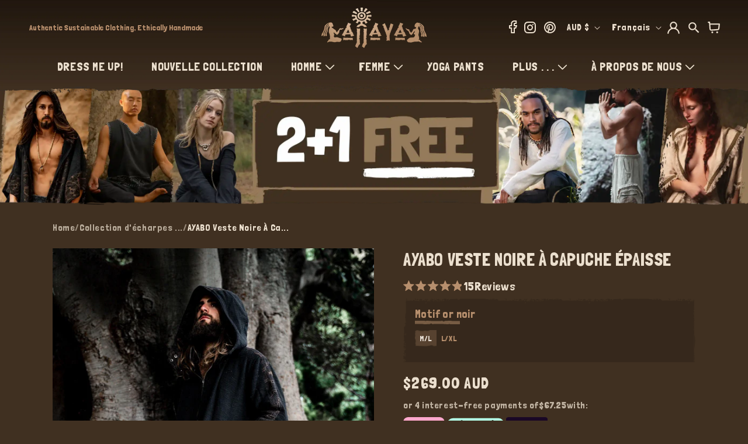

--- FILE ---
content_type: text/html; charset=utf-8
request_url: https://www.ajjaya.com/fr/products/ayabo-black-jacket-hooded-thick-fleece-43959
body_size: 103827
content:
<!doctype html>
<html class="js" lang="fr">
  <head>
    

    <meta charset="utf-8">
    <meta http-equiv="X-UA-Compatible" content="IE=edge">

    <meta name="viewport" content="width=device-width, initial-scale=1, maximum-scale=1, user-scalable=yes">
    <meta name="theme-color" content="">
    <link rel="canonical" href="https://www.ajjaya.com/fr/products/ayabo-black-jacket-hooded-thick-fleece-43959">

    

<link rel="preload" as="image" href="https://cdn.shopify.com/s/files/1/2260/3077/files/product-frame.png?v=1730419137">

<link rel="preload" href="https://fonts.googleapis.com/css2?family=Londrina+Solid:wght@100;300;400;900&display=swap" as="style" onload="this.rel='stylesheet'">
<link rel="preload" href="//www.ajjaya.com/cdn/shop/t/106/assets/component-list-social.css?v=35792976012981934991725945633" as="style" onload="this.rel='stylesheet'">
<link rel="preload" href="https://cdnjs.cloudflare.com/ajax/libs/Swiper/11.0.5/swiper-bundle.min.css" as="style" onload="this.rel='stylesheet'">
<link rel="preload" href="//www.ajjaya.com/cdn/shop/t/106/assets/base.css?v=55814522188505551881768283794" as="style" onload="this.rel='stylesheet'">
<link rel="preload" href="//www.ajjaya.com/cdn/shop/t/106/assets/custom.css?v=105677069246410396161768799117" as="style" onload="this.rel='stylesheet'">
<link rel="preload" href="//www.ajjaya.com/cdn/shop/t/106/assets/task-new.css?v=63850014659812810411766912893" as="style" onload="this.rel='stylesheet'">
<link rel="preload" href="//www.ajjaya.com/cdn/shop/t/106/assets/component-card.css?v=119353115161735823501747973350" as="style" onload="this.rel='stylesheet'">
<link rel="preload" href="//www.ajjaya.com/cdn/shop/t/106/assets/quantity-popover.css?v=153075665213740339621725945632" as="style" onload="this.rel='stylesheet'">
<link rel="preload" href="//www.ajjaya.com/cdn/shop/t/106/assets/component-cart.css?v=181291337967238571831725945632" as="style" onload="this.rel='stylesheet'">
<link rel="preload" href="//www.ajjaya.com/cdn/shop/t/106/assets/component-price.css?v=70172745017360139101725945633" as="style" onload="this.rel='stylesheet'">
<link rel="preload" href="//www.ajjaya.com/cdn/shop/t/106/assets/component-cart-drawer.css?v=11376100058507027511725945631" as="style" onload="this.rel='stylesheet'">
<link rel="preload" href="//www.ajjaya.com/cdn/shop/t/106/assets/component-discounts.css?v=152760482443307489271725945633" as="style" onload="this.rel='stylesheet'">
<link rel="preload" href="//www.ajjaya.com/cdn/shop/t/106/assets/component-loading-spinner.css?v=116724955567955766481725945632" as="style" onload="this.rel='stylesheet'">
<link rel="preload" href="//www.ajjaya.com/cdn/shop/t/106/assets/component-totals.css?v=15906652033866631521725945632" as="style" onload="this.rel='stylesheet'">
<link rel="preload" href="//www.ajjaya.com/cdn/shop/t/106/assets/component-localization-form.css?v=143319823105703127341725945633" as="style" onload="this.rel='stylesheet'">
<link rel="preload" href="https://cdn.shopify.com/extensions/b69701fb-0f6d-421b-a611-6f64a025f6bc/klaviyo-email-marketing-sms-8/assets/app.css" as="style" onload="this.rel='stylesheet'">
<link rel="preload" href="https://cdn.shopify.com/extensions/2dec38c7-e7b1-4294-a5f2-87183181a0e4/upsell-app-by-essentialwolf-7/assets/wolf_upsell.css" as="style" onload="this.rel='stylesheet'">

<link rel="preload" as="script" href="//www.ajjaya.com/cdn/shop/t/106/assets/libs.min.js?v=29662653703292119801731320168">



<script src="//www.ajjaya.com/cdn/shop/t/106/assets/libs.min.js?v=29662653703292119801731320168"></script> 

    <!-- Google Tag Manager -->
    <script>
      document.addEventListener('StartAsyncLoading',function(event){
      (function(w,d,s,l,i){w[l]=w[l]||[];w[l].push({'gtm.start':
      new Date().getTime(),event:'gtm.js'});var f=d.getElementsByTagName(s)[0],
      j=d.createElement(s),dl=l!='dataLayer'?'&l='+l:'';j.async=true;j.src=
      'https://www.googletagmanager.com/gtm.js?id='+i+dl;f.parentNode.insertBefore(j,f);
      })(window,document,'script','dataLayer','GTM-TWSC98X9');
      });
    </script>
    <!-- End Google Tag Manager --><link rel="icon" type="image/png" href="//www.ajjaya.com/cdn/shop/files/favicon.png?crop=center&height=32&v=1697164909&width=32"><link rel="preconnect" href="https://fonts.shopifycdn.com" crossorigin>     
        <title>
          AYABO Veste noire à capuche en polaire épaisse chaude | AJJAYA </title>

    




    <script>
    window.currentCountryname = "Australie";
    window.currentCountryCode = "AU";
    </script>
    
      <meta name="description" content="Voici notre veste/pull à capuche zippée AYABO Mélanger une couche de polaire chaude avec du coton doux et des motifs imprimés Shipibo. . . Doté d&#39;une grande capuche avec des motifs Shipibo imprimés à l&#39;intérieur. . . La cagoule peut être détachée Les fermetures éclair sont des fermetures éclair YKK métalliques de quali">
    

    

<meta property="og:site_name" content="AJJAYA">
<meta property="og:url" content="https://www.ajjaya.com/fr/products/ayabo-black-jacket-hooded-thick-fleece-43959">
<meta property="og:title" content="AYABO Veste noire à capuche en polaire épaisse chaude | AJJAYA">
<meta property="og:type" content="product">
<meta property="og:description" content="Voici notre veste/pull à capuche zippée AYABO Mélanger une couche de polaire chaude avec du coton doux et des motifs imprimés Shipibo. . . Doté d&#39;une grande capuche avec des motifs Shipibo imprimés à l&#39;intérieur. . . La cagoule peut être détachée Les fermetures éclair sont des fermetures éclair YKK métalliques de quali"><meta property="og:image" content="http://www.ajjaya.com/cdn/shop/products/il_fullxfull.3943906292_pigm.jpg?v=1680667163">
  <meta property="og:image:secure_url" content="https://www.ajjaya.com/cdn/shop/products/il_fullxfull.3943906292_pigm.jpg?v=1680667163">
  <meta property="og:image:width" content="1333">
  <meta property="og:image:height" content="2000"><meta property="og:price:amount" content="269.00">
  <meta property="og:price:currency" content="AUD"><meta name="twitter:card" content="summary_large_image">
<meta name="twitter:title" content="AYABO Veste noire à capuche en polaire épaisse chaude | AJJAYA">
<meta name="twitter:description" content="Voici notre veste/pull à capuche zippée AYABO Mélanger une couche de polaire chaude avec du coton doux et des motifs imprimés Shipibo. . . Doté d&#39;une grande capuche avec des motifs Shipibo imprimés à l&#39;intérieur. . . La cagoule peut être détachée Les fermetures éclair sont des fermetures éclair YKK métalliques de quali">



    <style>
      @font-face {
  font-family: Assistant;
  font-weight: 400;
  font-style: normal;
  font-display: swap;
  src: url("//www.ajjaya.com/cdn/fonts/assistant/assistant_n4.9120912a469cad1cc292572851508ca49d12e768.woff2") format("woff2"),
       url("//www.ajjaya.com/cdn/fonts/assistant/assistant_n4.6e9875ce64e0fefcd3f4446b7ec9036b3ddd2985.woff") format("woff");
}

      @font-face {
  font-family: Assistant;
  font-weight: 700;
  font-style: normal;
  font-display: swap;
  src: url("//www.ajjaya.com/cdn/fonts/assistant/assistant_n7.bf44452348ec8b8efa3aa3068825305886b1c83c.woff2") format("woff2"),
       url("//www.ajjaya.com/cdn/fonts/assistant/assistant_n7.0c887fee83f6b3bda822f1150b912c72da0f7b64.woff") format("woff");
}

      
      
      @font-face {
  font-family: Assistant;
  font-weight: 400;
  font-style: normal;
  font-display: swap;
  src: url("//www.ajjaya.com/cdn/fonts/assistant/assistant_n4.9120912a469cad1cc292572851508ca49d12e768.woff2") format("woff2"),
       url("//www.ajjaya.com/cdn/fonts/assistant/assistant_n4.6e9875ce64e0fefcd3f4446b7ec9036b3ddd2985.woff") format("woff");
}


      
      :root,
      .color-background-1 {
      --color-background: 64,48,33;
      
      --gradient-background: #403021;
      

      

      --color-foreground: 235,223,206;
      --color-background-contrast: 81,61,42;
      --color-shadow: 18,18,18;
      --color-button: 235,223,206;
      --color-button-text: 255,255,255;
      --color-secondary-button: 64,48,33;
      --color-secondary-button-text: 235,223,206;
      --color-link: 235,223,206;
      --color-badge-foreground: 235,223,206;
      --color-badge-background: 64,48,33;
      --color-badge-border: 235,223,206;
      --payment-terms-background-color: rgb(64 48 33);
      }
      
      
      .color-background-2 {
      --color-background: 42,32,23;
      
      --gradient-background: #2a2017;
      

      

      --color-foreground: 235,223,206;
      --color-background-contrast: 58,45,32;
      --color-shadow: 18,18,18;
      --color-button: 70,56,44;
      --color-button-text: 243,243,243;
      --color-secondary-button: 42,32,23;
      --color-secondary-button-text: 70,56,44;
      --color-link: 70,56,44;
      --color-badge-foreground: 235,223,206;
      --color-badge-background: 42,32,23;
      --color-badge-border: 235,223,206;
      --payment-terms-background-color: rgb(42 32 23);
      }
      
      
      .color-inverse {
      --color-background: 36,40,51;
      
      --gradient-background: #242833;
      

      

      --color-foreground: 255,255,255;
      --color-background-contrast: 47,52,66;
      --color-shadow: 18,18,18;
      --color-button: 255,255,255;
      --color-button-text: 0,0,0;
      --color-secondary-button: 36,40,51;
      --color-secondary-button-text: 255,255,255;
      --color-link: 255,255,255;
      --color-badge-foreground: 255,255,255;
      --color-badge-background: 36,40,51;
      --color-badge-border: 255,255,255;
      --payment-terms-background-color: rgb(36 40 51);
      }
      
      
      .color-accent-1 {
      --color-background: 18,18,18;
      
      --gradient-background: #121212;
      

      

      --color-foreground: 255,255,255;
      --color-background-contrast: 146,146,146;
      --color-shadow: 18,18,18;
      --color-button: 255,255,255;
      --color-button-text: 18,18,18;
      --color-secondary-button: 18,18,18;
      --color-secondary-button-text: 255,255,255;
      --color-link: 255,255,255;
      --color-badge-foreground: 255,255,255;
      --color-badge-background: 18,18,18;
      --color-badge-border: 255,255,255;
      --payment-terms-background-color: rgb(18 18 18);
      }
      
      
      .color-accent-2 {
      --color-background: 51,79,180;
      
      --gradient-background: #334fb4;
      

      

      --color-foreground: 255,255,255;
      --color-background-contrast: 23,35,81;
      --color-shadow: 18,18,18;
      --color-button: 255,255,255;
      --color-button-text: 51,79,180;
      --color-secondary-button: 51,79,180;
      --color-secondary-button-text: 255,255,255;
      --color-link: 255,255,255;
      --color-badge-foreground: 255,255,255;
      --color-badge-background: 51,79,180;
      --color-badge-border: 255,255,255;
      --payment-terms-background-color: rgb(51 79 180);
      }
      

      body, .color-background-1, .color-background-2, .color-inverse, .color-accent-1, .color-accent-2 {
      color: rgba(var(--color-foreground), 0.75);
      background-color: rgb(var(--color-background));
      }

      :root {
      --font-body-family: Assistant, sans-serif;
      --font-body-style: normal;
      --font-body-weight: 400;
      --font-body-weight-bold: 700;

      --font-heading-family: Assistant, sans-serif;
      --font-heading-style: normal;
      --font-heading-weight: 400;

      --font-body-scale: 1.0;
      --font-heading-scale: 1.0;

      --media-padding: px;
      --media-border-opacity: 0.05;
      --media-border-width: 1px;
      --media-radius: 0px;
      --media-shadow-opacity: 0.0;
      --media-shadow-horizontal-offset: 0px;
      --media-shadow-vertical-offset: 4px;
      --media-shadow-blur-radius: 5px;
      --media-shadow-visible: 0;

      --page-width: 160rem;
      --page-width-margin: 0rem;

      --product-card-image-padding: 0.0rem;
      --product-card-corner-radius: 0.0rem;
      --product-card-text-alignment: left;
      --product-card-border-width: 0.0rem;
      --product-card-border-opacity: 0.1;
      --product-card-shadow-opacity: 0.0;
      --product-card-shadow-visible: 0;
      --product-card-shadow-horizontal-offset: 0.0rem;
      --product-card-shadow-vertical-offset: 0.4rem;
      --product-card-shadow-blur-radius: 0.5rem;

      --collection-card-image-padding: 0.0rem;
      --collection-card-corner-radius: 0.0rem;
      --collection-card-text-alignment: left;
      --collection-card-border-width: 0.0rem;
      --collection-card-border-opacity: 0.1;
      --collection-card-shadow-opacity: 0.0;
      --collection-card-shadow-visible: 0;
      --collection-card-shadow-horizontal-offset: 0.0rem;
      --collection-card-shadow-vertical-offset: 0.4rem;
      --collection-card-shadow-blur-radius: 0.5rem;

      --blog-card-image-padding: 0.0rem;
      --blog-card-corner-radius: 0.0rem;
      --blog-card-text-alignment: left;
      --blog-card-border-width: 0.0rem;
      --blog-card-border-opacity: 0.1;
      --blog-card-shadow-opacity: 0.0;
      --blog-card-shadow-visible: 0;
      --blog-card-shadow-horizontal-offset: 0.0rem;
      --blog-card-shadow-vertical-offset: 0.4rem;
      --blog-card-shadow-blur-radius: 0.5rem;

      --badge-corner-radius: 4.0rem;

      --popup-border-width: 1px;
      --popup-border-opacity: 0.1;
      --popup-corner-radius: 0px;
      --popup-shadow-opacity: 0.05;
      --popup-shadow-horizontal-offset: 0px;
      --popup-shadow-vertical-offset: 4px;
      --popup-shadow-blur-radius: 5px;

      --drawer-border-width: 1px;
      --drawer-border-opacity: 0.1;
      --drawer-shadow-opacity: 0.0;
      --drawer-shadow-horizontal-offset: 0px;
      --drawer-shadow-vertical-offset: 4px;
      --drawer-shadow-blur-radius: 5px;

      --spacing-sections-desktop: 0px;
      --spacing-sections-mobile: 0px;

      --grid-desktop-vertical-spacing: 8px;
      --grid-desktop-horizontal-spacing: 8px;
      --grid-mobile-vertical-spacing: 4px;
      --grid-mobile-horizontal-spacing: 4px;

      --text-boxes-border-opacity: 0.1;
      --text-boxes-border-width: 0px;
      --text-boxes-radius: 0px;
      --text-boxes-shadow-opacity: 0.0;
      --text-boxes-shadow-visible: 0;
      --text-boxes-shadow-horizontal-offset: 0px;
      --text-boxes-shadow-vertical-offset: 4px;
      --text-boxes-shadow-blur-radius: 5px;

      --buttons-radius: 0px;
      --buttons-radius-outset: 0px;
      --buttons-border-width: 1px;
      --buttons-border-opacity: 1.0;
      --buttons-shadow-opacity: 0.0;
      --buttons-shadow-visible: 0;
      --buttons-shadow-horizontal-offset: 0px;
      --buttons-shadow-vertical-offset: 4px;
      --buttons-shadow-blur-radius: 5px;
      --buttons-border-offset: 0px;

      --inputs-radius: 6px;
      --inputs-border-width: 1px;
      --inputs-border-opacity: 0.55;
      --inputs-shadow-opacity: 0.0;
      --inputs-shadow-horizontal-offset: 0px;
      --inputs-margin-offset: 0px;
      --inputs-shadow-vertical-offset: 4px;
      --inputs-shadow-blur-radius: 5px;
      --inputs-radius-outset: 7px;

      --variant-pills-radius: 40px;
      --variant-pills-border-width: 1px;
      --variant-pills-border-opacity: 0.55;
      --variant-pills-shadow-opacity: 0.0;
      --variant-pills-shadow-horizontal-offset: 0px;
      --variant-pills-shadow-vertical-offset: 4px;
      --variant-pills-shadow-blur-radius: 5px;
      }

      *,
      *::before,
      *::after {
      box-sizing: inherit;
      }

      html {
      box-sizing: border-box;
      font-size: calc(var(--font-body-scale) * 62.5%);
      height: 100%;
      }

      body {
      display: grid;
      grid-template-rows: auto auto 1fr auto;
      grid-template-columns: 100%;
      min-height: 100%;
      margin: 0;
      font-size: 1.5rem;
      letter-spacing: 0.06rem;
      line-height: calc(1 + 0.8 / var(--font-body-scale));
      font-family: var(--font-body-family);
      font-style: var(--font-body-style);
      font-weight: var(--font-body-weight);
      }

      @media screen and (min-width: 750px) {
      body {
      font-size: 1.6rem;
      }
      }
      span.jdgm-all-reviews-text__text,
      span.jdgm-all-reviews-text__text a, .jdgm-widget.jdgm-all-reviews-text.jdgm-all-reviews-text--style-branded a, span.jdgm-all-reviews-text__text, span.jdgm-all-reviews-text__text a {
        color: #b78f6d !important;
        text-decoration-color: #b78f6d !important;
      }
      .jdgm-widget.jdgm-all-reviews-text a {
          text-decoration: none;
      }
    </style>

    <link
      rel="stylesheet"
      href="https://fonts.googleapis.com/css2?family=Londrina+Solid:wght@100;300;400;900&display=swap"
    >

    <link rel="stylesheet" href="https://cdn.shopify.com/s/files/1/2260/3077/files/swiper-bundle.min.css?v=1767676511">

    <link rel="stylesheet" href="//www.ajjaya.com/cdn/shop/t/106/assets/base.css?v=55814522188505551881768283794">
    <link rel="stylesheet" href="//www.ajjaya.com/cdn/shop/t/106/assets/custom.css?v=105677069246410396161768799117">
    <link rel="stylesheet" href="//www.ajjaya.com/cdn/shop/t/106/assets/task-new.css?v=63850014659812810411766912893">
    <link rel="stylesheet" href="//www.ajjaya.com/cdn/shop/t/106/assets/new-cart-design.css?v=70580261904711235951766911953">

    
<link rel="stylesheet" href="//www.ajjaya.com/cdn/shop/t/106/assets/component-localization-form.css?v=143319823105703127341725945633">
      <script data-src="//www.ajjaya.com/cdn/shop/t/106/assets/localization-form.js?v=84900498656715621161759478141" defer></script><link
        rel="stylesheet"
        href="//www.ajjaya.com/cdn/shop/t/106/assets/component-predictive-search.css?v=46206295029665683341725945631"
        media="print"
        onload="this.media='all'"
      ><script type="text/javascript">
      window.theme = window.theme || {};
      theme.money_format = "${{amount}}";
               function debounce(fn,wait){let t;return(...args)=>{clearTimeout(t),t=setTimeout(()=>fn.apply(this,args),wait)}}
    </script>
  
    <script
      
        defer
      
      src="https://ajax.googleapis.com/ajax/libs/jquery/3.7.1/jquery.min.js"
    ></script>

    <script
      
        data-
      src="https://static.elfsight.com/platform/platform.js"
      data-use-service-core
      crossorigin
      defer
    ></script>

    
        
        <script
          
            data-
          src="https://www.paypal.com/sdk/js?client-id=AelfhfkZLwCVfO1-2cMCi7xC301006dKdKUP2YmbLIXtt3M4BfgmoHOJ4CrOfRkvnkMgiFuIOeNabqaz&currency=AUD&components=messages"
          crossorigin
          defer
        ></script>
      
      
    <script>
      window.ABTEST = {
        ab08:"v1"
      };
      window.pageTabTitleMessage = "☺️ Where did you go?";
    </script>
    <script src="https://cdn.shopify.com/s/files/1/2260/3077/files/swiper-bundle.min.js?v=1767676513" defer></script>
    <script src="//www.ajjaya.com/cdn/shop/t/106/assets/ajaxinate.min.js?v=184280457900856627781725945632" defer></script>
    <script src="//www.ajjaya.com/cdn/shop/t/106/assets/constants.js?v=58251544750838685771725945633" defer></script>
    <script src="//www.ajjaya.com/cdn/shop/t/106/assets/pubsub.js?v=158357773527763999511725945632" defer></script>
    <script src="//www.ajjaya.com/cdn/shop/t/106/assets/global.js?v=182669839329803121071768283795" defer></script>
    <script src="//www.ajjaya.com/cdn/shop/t/106/assets/custom.js?v=30635926880705158851768799239" defer></script>
     <script src="//www.ajjaya.com/cdn/shop/t/106/assets/custom-cart-progressbar.js?v=20435397773239929191766911952" defer></script>
    
    
    
      <script>window.performance && window.performance.mark && window.performance.mark('shopify.content_for_header.start');</script><meta name="google-site-verification" content="L90qt5hN_dql7DTeM2JuBmE3ffXEwVI_qvFpjZW8RQQ">
<meta name="facebook-domain-verification" content="n4e4wqomlgecktfuw5qucip9m70lnd">
<meta id="shopify-digital-wallet" name="shopify-digital-wallet" content="/22603077/digital_wallets/dialog">
<meta name="shopify-checkout-api-token" content="be673dc510e45757b09907256f2627ee">
<meta id="in-context-paypal-metadata" data-shop-id="22603077" data-venmo-supported="false" data-environment="production" data-locale="fr_FR" data-paypal-v4="true" data-currency="AUD">
<link rel="alternate" hreflang="x-default" href="https://www.ajjaya.com/products/ayabo-black-jacket-hooded-thick-fleece-43959">
<link rel="alternate" hreflang="en" href="https://www.ajjaya.com/products/ayabo-black-jacket-hooded-thick-fleece-43959">
<link rel="alternate" hreflang="ar" href="https://www.ajjaya.com/ar/products/ayabo-black-jacket-hooded-thick-fleece-43959">
<link rel="alternate" hreflang="es" href="https://www.ajjaya.com/es/products/ayabo-black-jacket-hooded-thick-fleece-43959">
<link rel="alternate" hreflang="fr" href="https://www.ajjaya.com/fr/products/ayabo-black-jacket-hooded-thick-fleece-43959">
<link rel="alternate" hreflang="ja" href="https://www.ajjaya.com/ja/products/ayabo-black-jacket-hooded-thick-fleece-43959">
<link rel="alternate" hreflang="zh-Hans" href="https://www.ajjaya.com/zh/products/ayabo-black-jacket-hooded-thick-fleece-43959">
<link rel="alternate" hreflang="de" href="https://www.ajjaya.com/de/products/ayabo-black-jacket-hooded-thick-fleece-43959">
<link rel="alternate" hreflang="zh-Hans-AC" href="https://www.ajjaya.com/zh/products/ayabo-black-jacket-hooded-thick-fleece-43959">
<link rel="alternate" hreflang="zh-Hans-AD" href="https://www.ajjaya.com/zh/products/ayabo-black-jacket-hooded-thick-fleece-43959">
<link rel="alternate" hreflang="zh-Hans-AE" href="https://www.ajjaya.com/zh/products/ayabo-black-jacket-hooded-thick-fleece-43959">
<link rel="alternate" hreflang="zh-Hans-AF" href="https://www.ajjaya.com/zh/products/ayabo-black-jacket-hooded-thick-fleece-43959">
<link rel="alternate" hreflang="zh-Hans-AG" href="https://www.ajjaya.com/zh/products/ayabo-black-jacket-hooded-thick-fleece-43959">
<link rel="alternate" hreflang="zh-Hans-AI" href="https://www.ajjaya.com/zh/products/ayabo-black-jacket-hooded-thick-fleece-43959">
<link rel="alternate" hreflang="zh-Hans-AL" href="https://www.ajjaya.com/zh/products/ayabo-black-jacket-hooded-thick-fleece-43959">
<link rel="alternate" hreflang="zh-Hans-AM" href="https://www.ajjaya.com/zh/products/ayabo-black-jacket-hooded-thick-fleece-43959">
<link rel="alternate" hreflang="zh-Hans-AO" href="https://www.ajjaya.com/zh/products/ayabo-black-jacket-hooded-thick-fleece-43959">
<link rel="alternate" hreflang="zh-Hans-AR" href="https://www.ajjaya.com/zh/products/ayabo-black-jacket-hooded-thick-fleece-43959">
<link rel="alternate" hreflang="zh-Hans-AT" href="https://www.ajjaya.com/zh/products/ayabo-black-jacket-hooded-thick-fleece-43959">
<link rel="alternate" hreflang="zh-Hans-AU" href="https://www.ajjaya.com/zh/products/ayabo-black-jacket-hooded-thick-fleece-43959">
<link rel="alternate" hreflang="zh-Hans-AW" href="https://www.ajjaya.com/zh/products/ayabo-black-jacket-hooded-thick-fleece-43959">
<link rel="alternate" hreflang="zh-Hans-AX" href="https://www.ajjaya.com/zh/products/ayabo-black-jacket-hooded-thick-fleece-43959">
<link rel="alternate" hreflang="zh-Hans-AZ" href="https://www.ajjaya.com/zh/products/ayabo-black-jacket-hooded-thick-fleece-43959">
<link rel="alternate" hreflang="zh-Hans-BA" href="https://www.ajjaya.com/zh/products/ayabo-black-jacket-hooded-thick-fleece-43959">
<link rel="alternate" hreflang="zh-Hans-BB" href="https://www.ajjaya.com/zh/products/ayabo-black-jacket-hooded-thick-fleece-43959">
<link rel="alternate" hreflang="zh-Hans-BD" href="https://www.ajjaya.com/zh/products/ayabo-black-jacket-hooded-thick-fleece-43959">
<link rel="alternate" hreflang="zh-Hans-BE" href="https://www.ajjaya.com/zh/products/ayabo-black-jacket-hooded-thick-fleece-43959">
<link rel="alternate" hreflang="zh-Hans-BF" href="https://www.ajjaya.com/zh/products/ayabo-black-jacket-hooded-thick-fleece-43959">
<link rel="alternate" hreflang="zh-Hans-BG" href="https://www.ajjaya.com/zh/products/ayabo-black-jacket-hooded-thick-fleece-43959">
<link rel="alternate" hreflang="zh-Hans-BH" href="https://www.ajjaya.com/zh/products/ayabo-black-jacket-hooded-thick-fleece-43959">
<link rel="alternate" hreflang="zh-Hans-BI" href="https://www.ajjaya.com/zh/products/ayabo-black-jacket-hooded-thick-fleece-43959">
<link rel="alternate" hreflang="zh-Hans-BJ" href="https://www.ajjaya.com/zh/products/ayabo-black-jacket-hooded-thick-fleece-43959">
<link rel="alternate" hreflang="zh-Hans-BL" href="https://www.ajjaya.com/zh/products/ayabo-black-jacket-hooded-thick-fleece-43959">
<link rel="alternate" hreflang="zh-Hans-BM" href="https://www.ajjaya.com/zh/products/ayabo-black-jacket-hooded-thick-fleece-43959">
<link rel="alternate" hreflang="zh-Hans-BN" href="https://www.ajjaya.com/zh/products/ayabo-black-jacket-hooded-thick-fleece-43959">
<link rel="alternate" hreflang="zh-Hans-BO" href="https://www.ajjaya.com/zh/products/ayabo-black-jacket-hooded-thick-fleece-43959">
<link rel="alternate" hreflang="zh-Hans-BQ" href="https://www.ajjaya.com/zh/products/ayabo-black-jacket-hooded-thick-fleece-43959">
<link rel="alternate" hreflang="zh-Hans-BR" href="https://www.ajjaya.com/zh/products/ayabo-black-jacket-hooded-thick-fleece-43959">
<link rel="alternate" hreflang="zh-Hans-BS" href="https://www.ajjaya.com/zh/products/ayabo-black-jacket-hooded-thick-fleece-43959">
<link rel="alternate" hreflang="zh-Hans-BT" href="https://www.ajjaya.com/zh/products/ayabo-black-jacket-hooded-thick-fleece-43959">
<link rel="alternate" hreflang="zh-Hans-BW" href="https://www.ajjaya.com/zh/products/ayabo-black-jacket-hooded-thick-fleece-43959">
<link rel="alternate" hreflang="zh-Hans-BY" href="https://www.ajjaya.com/zh/products/ayabo-black-jacket-hooded-thick-fleece-43959">
<link rel="alternate" hreflang="zh-Hans-BZ" href="https://www.ajjaya.com/zh/products/ayabo-black-jacket-hooded-thick-fleece-43959">
<link rel="alternate" hreflang="zh-Hans-CA" href="https://www.ajjaya.com/zh/products/ayabo-black-jacket-hooded-thick-fleece-43959">
<link rel="alternate" hreflang="zh-Hans-CC" href="https://www.ajjaya.com/zh/products/ayabo-black-jacket-hooded-thick-fleece-43959">
<link rel="alternate" hreflang="zh-Hans-CD" href="https://www.ajjaya.com/zh/products/ayabo-black-jacket-hooded-thick-fleece-43959">
<link rel="alternate" hreflang="zh-Hans-CF" href="https://www.ajjaya.com/zh/products/ayabo-black-jacket-hooded-thick-fleece-43959">
<link rel="alternate" hreflang="zh-Hans-CG" href="https://www.ajjaya.com/zh/products/ayabo-black-jacket-hooded-thick-fleece-43959">
<link rel="alternate" hreflang="zh-Hans-CH" href="https://www.ajjaya.com/zh/products/ayabo-black-jacket-hooded-thick-fleece-43959">
<link rel="alternate" hreflang="zh-Hans-CI" href="https://www.ajjaya.com/zh/products/ayabo-black-jacket-hooded-thick-fleece-43959">
<link rel="alternate" hreflang="zh-Hans-CK" href="https://www.ajjaya.com/zh/products/ayabo-black-jacket-hooded-thick-fleece-43959">
<link rel="alternate" hreflang="zh-Hans-CL" href="https://www.ajjaya.com/zh/products/ayabo-black-jacket-hooded-thick-fleece-43959">
<link rel="alternate" hreflang="zh-Hans-CM" href="https://www.ajjaya.com/zh/products/ayabo-black-jacket-hooded-thick-fleece-43959">
<link rel="alternate" hreflang="zh-Hans-CN" href="https://www.ajjaya.com/zh/products/ayabo-black-jacket-hooded-thick-fleece-43959">
<link rel="alternate" hreflang="zh-Hans-CO" href="https://www.ajjaya.com/zh/products/ayabo-black-jacket-hooded-thick-fleece-43959">
<link rel="alternate" hreflang="zh-Hans-CR" href="https://www.ajjaya.com/zh/products/ayabo-black-jacket-hooded-thick-fleece-43959">
<link rel="alternate" hreflang="zh-Hans-CV" href="https://www.ajjaya.com/zh/products/ayabo-black-jacket-hooded-thick-fleece-43959">
<link rel="alternate" hreflang="zh-Hans-CW" href="https://www.ajjaya.com/zh/products/ayabo-black-jacket-hooded-thick-fleece-43959">
<link rel="alternate" hreflang="zh-Hans-CX" href="https://www.ajjaya.com/zh/products/ayabo-black-jacket-hooded-thick-fleece-43959">
<link rel="alternate" hreflang="zh-Hans-CY" href="https://www.ajjaya.com/zh/products/ayabo-black-jacket-hooded-thick-fleece-43959">
<link rel="alternate" hreflang="zh-Hans-CZ" href="https://www.ajjaya.com/zh/products/ayabo-black-jacket-hooded-thick-fleece-43959">
<link rel="alternate" hreflang="zh-Hans-DE" href="https://www.ajjaya.com/zh/products/ayabo-black-jacket-hooded-thick-fleece-43959">
<link rel="alternate" hreflang="zh-Hans-DJ" href="https://www.ajjaya.com/zh/products/ayabo-black-jacket-hooded-thick-fleece-43959">
<link rel="alternate" hreflang="zh-Hans-DK" href="https://www.ajjaya.com/zh/products/ayabo-black-jacket-hooded-thick-fleece-43959">
<link rel="alternate" hreflang="zh-Hans-DM" href="https://www.ajjaya.com/zh/products/ayabo-black-jacket-hooded-thick-fleece-43959">
<link rel="alternate" hreflang="zh-Hans-DO" href="https://www.ajjaya.com/zh/products/ayabo-black-jacket-hooded-thick-fleece-43959">
<link rel="alternate" hreflang="zh-Hans-DZ" href="https://www.ajjaya.com/zh/products/ayabo-black-jacket-hooded-thick-fleece-43959">
<link rel="alternate" hreflang="zh-Hans-EC" href="https://www.ajjaya.com/zh/products/ayabo-black-jacket-hooded-thick-fleece-43959">
<link rel="alternate" hreflang="zh-Hans-EE" href="https://www.ajjaya.com/zh/products/ayabo-black-jacket-hooded-thick-fleece-43959">
<link rel="alternate" hreflang="zh-Hans-EG" href="https://www.ajjaya.com/zh/products/ayabo-black-jacket-hooded-thick-fleece-43959">
<link rel="alternate" hreflang="zh-Hans-EH" href="https://www.ajjaya.com/zh/products/ayabo-black-jacket-hooded-thick-fleece-43959">
<link rel="alternate" hreflang="zh-Hans-ER" href="https://www.ajjaya.com/zh/products/ayabo-black-jacket-hooded-thick-fleece-43959">
<link rel="alternate" hreflang="zh-Hans-ES" href="https://www.ajjaya.com/zh/products/ayabo-black-jacket-hooded-thick-fleece-43959">
<link rel="alternate" hreflang="zh-Hans-ET" href="https://www.ajjaya.com/zh/products/ayabo-black-jacket-hooded-thick-fleece-43959">
<link rel="alternate" hreflang="zh-Hans-FI" href="https://www.ajjaya.com/zh/products/ayabo-black-jacket-hooded-thick-fleece-43959">
<link rel="alternate" hreflang="zh-Hans-FJ" href="https://www.ajjaya.com/zh/products/ayabo-black-jacket-hooded-thick-fleece-43959">
<link rel="alternate" hreflang="zh-Hans-FK" href="https://www.ajjaya.com/zh/products/ayabo-black-jacket-hooded-thick-fleece-43959">
<link rel="alternate" hreflang="zh-Hans-FO" href="https://www.ajjaya.com/zh/products/ayabo-black-jacket-hooded-thick-fleece-43959">
<link rel="alternate" hreflang="zh-Hans-FR" href="https://www.ajjaya.com/zh/products/ayabo-black-jacket-hooded-thick-fleece-43959">
<link rel="alternate" hreflang="zh-Hans-GA" href="https://www.ajjaya.com/zh/products/ayabo-black-jacket-hooded-thick-fleece-43959">
<link rel="alternate" hreflang="zh-Hans-GB" href="https://www.ajjaya.com/zh/products/ayabo-black-jacket-hooded-thick-fleece-43959">
<link rel="alternate" hreflang="zh-Hans-GD" href="https://www.ajjaya.com/zh/products/ayabo-black-jacket-hooded-thick-fleece-43959">
<link rel="alternate" hreflang="zh-Hans-GE" href="https://www.ajjaya.com/zh/products/ayabo-black-jacket-hooded-thick-fleece-43959">
<link rel="alternate" hreflang="zh-Hans-GF" href="https://www.ajjaya.com/zh/products/ayabo-black-jacket-hooded-thick-fleece-43959">
<link rel="alternate" hreflang="zh-Hans-GG" href="https://www.ajjaya.com/zh/products/ayabo-black-jacket-hooded-thick-fleece-43959">
<link rel="alternate" hreflang="zh-Hans-GH" href="https://www.ajjaya.com/zh/products/ayabo-black-jacket-hooded-thick-fleece-43959">
<link rel="alternate" hreflang="zh-Hans-GI" href="https://www.ajjaya.com/zh/products/ayabo-black-jacket-hooded-thick-fleece-43959">
<link rel="alternate" hreflang="zh-Hans-GL" href="https://www.ajjaya.com/zh/products/ayabo-black-jacket-hooded-thick-fleece-43959">
<link rel="alternate" hreflang="zh-Hans-GM" href="https://www.ajjaya.com/zh/products/ayabo-black-jacket-hooded-thick-fleece-43959">
<link rel="alternate" hreflang="zh-Hans-GN" href="https://www.ajjaya.com/zh/products/ayabo-black-jacket-hooded-thick-fleece-43959">
<link rel="alternate" hreflang="zh-Hans-GP" href="https://www.ajjaya.com/zh/products/ayabo-black-jacket-hooded-thick-fleece-43959">
<link rel="alternate" hreflang="zh-Hans-GQ" href="https://www.ajjaya.com/zh/products/ayabo-black-jacket-hooded-thick-fleece-43959">
<link rel="alternate" hreflang="zh-Hans-GR" href="https://www.ajjaya.com/zh/products/ayabo-black-jacket-hooded-thick-fleece-43959">
<link rel="alternate" hreflang="zh-Hans-GS" href="https://www.ajjaya.com/zh/products/ayabo-black-jacket-hooded-thick-fleece-43959">
<link rel="alternate" hreflang="zh-Hans-GT" href="https://www.ajjaya.com/zh/products/ayabo-black-jacket-hooded-thick-fleece-43959">
<link rel="alternate" hreflang="zh-Hans-GW" href="https://www.ajjaya.com/zh/products/ayabo-black-jacket-hooded-thick-fleece-43959">
<link rel="alternate" hreflang="zh-Hans-GY" href="https://www.ajjaya.com/zh/products/ayabo-black-jacket-hooded-thick-fleece-43959">
<link rel="alternate" hreflang="zh-Hans-HK" href="https://www.ajjaya.com/zh/products/ayabo-black-jacket-hooded-thick-fleece-43959">
<link rel="alternate" hreflang="zh-Hans-HN" href="https://www.ajjaya.com/zh/products/ayabo-black-jacket-hooded-thick-fleece-43959">
<link rel="alternate" hreflang="zh-Hans-HR" href="https://www.ajjaya.com/zh/products/ayabo-black-jacket-hooded-thick-fleece-43959">
<link rel="alternate" hreflang="zh-Hans-HT" href="https://www.ajjaya.com/zh/products/ayabo-black-jacket-hooded-thick-fleece-43959">
<link rel="alternate" hreflang="zh-Hans-HU" href="https://www.ajjaya.com/zh/products/ayabo-black-jacket-hooded-thick-fleece-43959">
<link rel="alternate" hreflang="zh-Hans-ID" href="https://www.ajjaya.com/zh/products/ayabo-black-jacket-hooded-thick-fleece-43959">
<link rel="alternate" hreflang="zh-Hans-IE" href="https://www.ajjaya.com/zh/products/ayabo-black-jacket-hooded-thick-fleece-43959">
<link rel="alternate" hreflang="zh-Hans-IL" href="https://www.ajjaya.com/zh/products/ayabo-black-jacket-hooded-thick-fleece-43959">
<link rel="alternate" hreflang="zh-Hans-IM" href="https://www.ajjaya.com/zh/products/ayabo-black-jacket-hooded-thick-fleece-43959">
<link rel="alternate" hreflang="zh-Hans-IN" href="https://www.ajjaya.com/zh/products/ayabo-black-jacket-hooded-thick-fleece-43959">
<link rel="alternate" hreflang="zh-Hans-IO" href="https://www.ajjaya.com/zh/products/ayabo-black-jacket-hooded-thick-fleece-43959">
<link rel="alternate" hreflang="zh-Hans-IQ" href="https://www.ajjaya.com/zh/products/ayabo-black-jacket-hooded-thick-fleece-43959">
<link rel="alternate" hreflang="zh-Hans-IS" href="https://www.ajjaya.com/zh/products/ayabo-black-jacket-hooded-thick-fleece-43959">
<link rel="alternate" hreflang="zh-Hans-IT" href="https://www.ajjaya.com/zh/products/ayabo-black-jacket-hooded-thick-fleece-43959">
<link rel="alternate" hreflang="zh-Hans-JE" href="https://www.ajjaya.com/zh/products/ayabo-black-jacket-hooded-thick-fleece-43959">
<link rel="alternate" hreflang="zh-Hans-JM" href="https://www.ajjaya.com/zh/products/ayabo-black-jacket-hooded-thick-fleece-43959">
<link rel="alternate" hreflang="zh-Hans-JO" href="https://www.ajjaya.com/zh/products/ayabo-black-jacket-hooded-thick-fleece-43959">
<link rel="alternate" hreflang="zh-Hans-JP" href="https://www.ajjaya.com/zh/products/ayabo-black-jacket-hooded-thick-fleece-43959">
<link rel="alternate" hreflang="zh-Hans-KE" href="https://www.ajjaya.com/zh/products/ayabo-black-jacket-hooded-thick-fleece-43959">
<link rel="alternate" hreflang="zh-Hans-KG" href="https://www.ajjaya.com/zh/products/ayabo-black-jacket-hooded-thick-fleece-43959">
<link rel="alternate" hreflang="zh-Hans-KH" href="https://www.ajjaya.com/zh/products/ayabo-black-jacket-hooded-thick-fleece-43959">
<link rel="alternate" hreflang="zh-Hans-KI" href="https://www.ajjaya.com/zh/products/ayabo-black-jacket-hooded-thick-fleece-43959">
<link rel="alternate" hreflang="zh-Hans-KM" href="https://www.ajjaya.com/zh/products/ayabo-black-jacket-hooded-thick-fleece-43959">
<link rel="alternate" hreflang="zh-Hans-KN" href="https://www.ajjaya.com/zh/products/ayabo-black-jacket-hooded-thick-fleece-43959">
<link rel="alternate" hreflang="zh-Hans-KR" href="https://www.ajjaya.com/zh/products/ayabo-black-jacket-hooded-thick-fleece-43959">
<link rel="alternate" hreflang="zh-Hans-KW" href="https://www.ajjaya.com/zh/products/ayabo-black-jacket-hooded-thick-fleece-43959">
<link rel="alternate" hreflang="zh-Hans-KY" href="https://www.ajjaya.com/zh/products/ayabo-black-jacket-hooded-thick-fleece-43959">
<link rel="alternate" hreflang="zh-Hans-KZ" href="https://www.ajjaya.com/zh/products/ayabo-black-jacket-hooded-thick-fleece-43959">
<link rel="alternate" hreflang="zh-Hans-LA" href="https://www.ajjaya.com/zh/products/ayabo-black-jacket-hooded-thick-fleece-43959">
<link rel="alternate" hreflang="zh-Hans-LB" href="https://www.ajjaya.com/zh/products/ayabo-black-jacket-hooded-thick-fleece-43959">
<link rel="alternate" hreflang="zh-Hans-LC" href="https://www.ajjaya.com/zh/products/ayabo-black-jacket-hooded-thick-fleece-43959">
<link rel="alternate" hreflang="zh-Hans-LI" href="https://www.ajjaya.com/zh/products/ayabo-black-jacket-hooded-thick-fleece-43959">
<link rel="alternate" hreflang="zh-Hans-LK" href="https://www.ajjaya.com/zh/products/ayabo-black-jacket-hooded-thick-fleece-43959">
<link rel="alternate" hreflang="zh-Hans-LR" href="https://www.ajjaya.com/zh/products/ayabo-black-jacket-hooded-thick-fleece-43959">
<link rel="alternate" hreflang="zh-Hans-LS" href="https://www.ajjaya.com/zh/products/ayabo-black-jacket-hooded-thick-fleece-43959">
<link rel="alternate" hreflang="zh-Hans-LT" href="https://www.ajjaya.com/zh/products/ayabo-black-jacket-hooded-thick-fleece-43959">
<link rel="alternate" hreflang="zh-Hans-LU" href="https://www.ajjaya.com/zh/products/ayabo-black-jacket-hooded-thick-fleece-43959">
<link rel="alternate" hreflang="zh-Hans-LV" href="https://www.ajjaya.com/zh/products/ayabo-black-jacket-hooded-thick-fleece-43959">
<link rel="alternate" hreflang="zh-Hans-LY" href="https://www.ajjaya.com/zh/products/ayabo-black-jacket-hooded-thick-fleece-43959">
<link rel="alternate" hreflang="zh-Hans-MA" href="https://www.ajjaya.com/zh/products/ayabo-black-jacket-hooded-thick-fleece-43959">
<link rel="alternate" hreflang="zh-Hans-MC" href="https://www.ajjaya.com/zh/products/ayabo-black-jacket-hooded-thick-fleece-43959">
<link rel="alternate" hreflang="zh-Hans-MD" href="https://www.ajjaya.com/zh/products/ayabo-black-jacket-hooded-thick-fleece-43959">
<link rel="alternate" hreflang="zh-Hans-ME" href="https://www.ajjaya.com/zh/products/ayabo-black-jacket-hooded-thick-fleece-43959">
<link rel="alternate" hreflang="zh-Hans-MF" href="https://www.ajjaya.com/zh/products/ayabo-black-jacket-hooded-thick-fleece-43959">
<link rel="alternate" hreflang="zh-Hans-MG" href="https://www.ajjaya.com/zh/products/ayabo-black-jacket-hooded-thick-fleece-43959">
<link rel="alternate" hreflang="zh-Hans-MK" href="https://www.ajjaya.com/zh/products/ayabo-black-jacket-hooded-thick-fleece-43959">
<link rel="alternate" hreflang="zh-Hans-ML" href="https://www.ajjaya.com/zh/products/ayabo-black-jacket-hooded-thick-fleece-43959">
<link rel="alternate" hreflang="zh-Hans-MM" href="https://www.ajjaya.com/zh/products/ayabo-black-jacket-hooded-thick-fleece-43959">
<link rel="alternate" hreflang="zh-Hans-MN" href="https://www.ajjaya.com/zh/products/ayabo-black-jacket-hooded-thick-fleece-43959">
<link rel="alternate" hreflang="zh-Hans-MO" href="https://www.ajjaya.com/zh/products/ayabo-black-jacket-hooded-thick-fleece-43959">
<link rel="alternate" hreflang="zh-Hans-MQ" href="https://www.ajjaya.com/zh/products/ayabo-black-jacket-hooded-thick-fleece-43959">
<link rel="alternate" hreflang="zh-Hans-MR" href="https://www.ajjaya.com/zh/products/ayabo-black-jacket-hooded-thick-fleece-43959">
<link rel="alternate" hreflang="zh-Hans-MS" href="https://www.ajjaya.com/zh/products/ayabo-black-jacket-hooded-thick-fleece-43959">
<link rel="alternate" hreflang="zh-Hans-MT" href="https://www.ajjaya.com/zh/products/ayabo-black-jacket-hooded-thick-fleece-43959">
<link rel="alternate" hreflang="zh-Hans-MU" href="https://www.ajjaya.com/zh/products/ayabo-black-jacket-hooded-thick-fleece-43959">
<link rel="alternate" hreflang="zh-Hans-MV" href="https://www.ajjaya.com/zh/products/ayabo-black-jacket-hooded-thick-fleece-43959">
<link rel="alternate" hreflang="zh-Hans-MW" href="https://www.ajjaya.com/zh/products/ayabo-black-jacket-hooded-thick-fleece-43959">
<link rel="alternate" hreflang="zh-Hans-MX" href="https://www.ajjaya.com/zh/products/ayabo-black-jacket-hooded-thick-fleece-43959">
<link rel="alternate" hreflang="zh-Hans-MY" href="https://www.ajjaya.com/zh/products/ayabo-black-jacket-hooded-thick-fleece-43959">
<link rel="alternate" hreflang="zh-Hans-MZ" href="https://www.ajjaya.com/zh/products/ayabo-black-jacket-hooded-thick-fleece-43959">
<link rel="alternate" hreflang="zh-Hans-NA" href="https://www.ajjaya.com/zh/products/ayabo-black-jacket-hooded-thick-fleece-43959">
<link rel="alternate" hreflang="zh-Hans-NC" href="https://www.ajjaya.com/zh/products/ayabo-black-jacket-hooded-thick-fleece-43959">
<link rel="alternate" hreflang="zh-Hans-NE" href="https://www.ajjaya.com/zh/products/ayabo-black-jacket-hooded-thick-fleece-43959">
<link rel="alternate" hreflang="zh-Hans-NF" href="https://www.ajjaya.com/zh/products/ayabo-black-jacket-hooded-thick-fleece-43959">
<link rel="alternate" hreflang="zh-Hans-NG" href="https://www.ajjaya.com/zh/products/ayabo-black-jacket-hooded-thick-fleece-43959">
<link rel="alternate" hreflang="zh-Hans-NI" href="https://www.ajjaya.com/zh/products/ayabo-black-jacket-hooded-thick-fleece-43959">
<link rel="alternate" hreflang="zh-Hans-NL" href="https://www.ajjaya.com/zh/products/ayabo-black-jacket-hooded-thick-fleece-43959">
<link rel="alternate" hreflang="zh-Hans-NO" href="https://www.ajjaya.com/zh/products/ayabo-black-jacket-hooded-thick-fleece-43959">
<link rel="alternate" hreflang="zh-Hans-NP" href="https://www.ajjaya.com/zh/products/ayabo-black-jacket-hooded-thick-fleece-43959">
<link rel="alternate" hreflang="zh-Hans-NR" href="https://www.ajjaya.com/zh/products/ayabo-black-jacket-hooded-thick-fleece-43959">
<link rel="alternate" hreflang="zh-Hans-NU" href="https://www.ajjaya.com/zh/products/ayabo-black-jacket-hooded-thick-fleece-43959">
<link rel="alternate" hreflang="zh-Hans-NZ" href="https://www.ajjaya.com/zh/products/ayabo-black-jacket-hooded-thick-fleece-43959">
<link rel="alternate" hreflang="zh-Hans-OM" href="https://www.ajjaya.com/zh/products/ayabo-black-jacket-hooded-thick-fleece-43959">
<link rel="alternate" hreflang="zh-Hans-PA" href="https://www.ajjaya.com/zh/products/ayabo-black-jacket-hooded-thick-fleece-43959">
<link rel="alternate" hreflang="zh-Hans-PE" href="https://www.ajjaya.com/zh/products/ayabo-black-jacket-hooded-thick-fleece-43959">
<link rel="alternate" hreflang="zh-Hans-PF" href="https://www.ajjaya.com/zh/products/ayabo-black-jacket-hooded-thick-fleece-43959">
<link rel="alternate" hreflang="zh-Hans-PG" href="https://www.ajjaya.com/zh/products/ayabo-black-jacket-hooded-thick-fleece-43959">
<link rel="alternate" hreflang="zh-Hans-PH" href="https://www.ajjaya.com/zh/products/ayabo-black-jacket-hooded-thick-fleece-43959">
<link rel="alternate" hreflang="zh-Hans-PK" href="https://www.ajjaya.com/zh/products/ayabo-black-jacket-hooded-thick-fleece-43959">
<link rel="alternate" hreflang="zh-Hans-PL" href="https://www.ajjaya.com/zh/products/ayabo-black-jacket-hooded-thick-fleece-43959">
<link rel="alternate" hreflang="zh-Hans-PM" href="https://www.ajjaya.com/zh/products/ayabo-black-jacket-hooded-thick-fleece-43959">
<link rel="alternate" hreflang="zh-Hans-PN" href="https://www.ajjaya.com/zh/products/ayabo-black-jacket-hooded-thick-fleece-43959">
<link rel="alternate" hreflang="zh-Hans-PS" href="https://www.ajjaya.com/zh/products/ayabo-black-jacket-hooded-thick-fleece-43959">
<link rel="alternate" hreflang="zh-Hans-PT" href="https://www.ajjaya.com/zh/products/ayabo-black-jacket-hooded-thick-fleece-43959">
<link rel="alternate" hreflang="zh-Hans-PY" href="https://www.ajjaya.com/zh/products/ayabo-black-jacket-hooded-thick-fleece-43959">
<link rel="alternate" hreflang="zh-Hans-QA" href="https://www.ajjaya.com/zh/products/ayabo-black-jacket-hooded-thick-fleece-43959">
<link rel="alternate" hreflang="zh-Hans-RE" href="https://www.ajjaya.com/zh/products/ayabo-black-jacket-hooded-thick-fleece-43959">
<link rel="alternate" hreflang="zh-Hans-RO" href="https://www.ajjaya.com/zh/products/ayabo-black-jacket-hooded-thick-fleece-43959">
<link rel="alternate" hreflang="zh-Hans-RS" href="https://www.ajjaya.com/zh/products/ayabo-black-jacket-hooded-thick-fleece-43959">
<link rel="alternate" hreflang="zh-Hans-RU" href="https://www.ajjaya.com/zh/products/ayabo-black-jacket-hooded-thick-fleece-43959">
<link rel="alternate" hreflang="zh-Hans-RW" href="https://www.ajjaya.com/zh/products/ayabo-black-jacket-hooded-thick-fleece-43959">
<link rel="alternate" hreflang="zh-Hans-SA" href="https://www.ajjaya.com/zh/products/ayabo-black-jacket-hooded-thick-fleece-43959">
<link rel="alternate" hreflang="zh-Hans-SB" href="https://www.ajjaya.com/zh/products/ayabo-black-jacket-hooded-thick-fleece-43959">
<link rel="alternate" hreflang="zh-Hans-SC" href="https://www.ajjaya.com/zh/products/ayabo-black-jacket-hooded-thick-fleece-43959">
<link rel="alternate" hreflang="zh-Hans-SD" href="https://www.ajjaya.com/zh/products/ayabo-black-jacket-hooded-thick-fleece-43959">
<link rel="alternate" hreflang="zh-Hans-SE" href="https://www.ajjaya.com/zh/products/ayabo-black-jacket-hooded-thick-fleece-43959">
<link rel="alternate" hreflang="zh-Hans-SG" href="https://www.ajjaya.com/zh/products/ayabo-black-jacket-hooded-thick-fleece-43959">
<link rel="alternate" hreflang="zh-Hans-SH" href="https://www.ajjaya.com/zh/products/ayabo-black-jacket-hooded-thick-fleece-43959">
<link rel="alternate" hreflang="zh-Hans-SI" href="https://www.ajjaya.com/zh/products/ayabo-black-jacket-hooded-thick-fleece-43959">
<link rel="alternate" hreflang="zh-Hans-SJ" href="https://www.ajjaya.com/zh/products/ayabo-black-jacket-hooded-thick-fleece-43959">
<link rel="alternate" hreflang="zh-Hans-SK" href="https://www.ajjaya.com/zh/products/ayabo-black-jacket-hooded-thick-fleece-43959">
<link rel="alternate" hreflang="zh-Hans-SL" href="https://www.ajjaya.com/zh/products/ayabo-black-jacket-hooded-thick-fleece-43959">
<link rel="alternate" hreflang="zh-Hans-SM" href="https://www.ajjaya.com/zh/products/ayabo-black-jacket-hooded-thick-fleece-43959">
<link rel="alternate" hreflang="zh-Hans-SN" href="https://www.ajjaya.com/zh/products/ayabo-black-jacket-hooded-thick-fleece-43959">
<link rel="alternate" hreflang="zh-Hans-SO" href="https://www.ajjaya.com/zh/products/ayabo-black-jacket-hooded-thick-fleece-43959">
<link rel="alternate" hreflang="zh-Hans-SR" href="https://www.ajjaya.com/zh/products/ayabo-black-jacket-hooded-thick-fleece-43959">
<link rel="alternate" hreflang="zh-Hans-SS" href="https://www.ajjaya.com/zh/products/ayabo-black-jacket-hooded-thick-fleece-43959">
<link rel="alternate" hreflang="zh-Hans-ST" href="https://www.ajjaya.com/zh/products/ayabo-black-jacket-hooded-thick-fleece-43959">
<link rel="alternate" hreflang="zh-Hans-SV" href="https://www.ajjaya.com/zh/products/ayabo-black-jacket-hooded-thick-fleece-43959">
<link rel="alternate" hreflang="zh-Hans-SX" href="https://www.ajjaya.com/zh/products/ayabo-black-jacket-hooded-thick-fleece-43959">
<link rel="alternate" hreflang="zh-Hans-SZ" href="https://www.ajjaya.com/zh/products/ayabo-black-jacket-hooded-thick-fleece-43959">
<link rel="alternate" hreflang="zh-Hans-TA" href="https://www.ajjaya.com/zh/products/ayabo-black-jacket-hooded-thick-fleece-43959">
<link rel="alternate" hreflang="zh-Hans-TC" href="https://www.ajjaya.com/zh/products/ayabo-black-jacket-hooded-thick-fleece-43959">
<link rel="alternate" hreflang="zh-Hans-TD" href="https://www.ajjaya.com/zh/products/ayabo-black-jacket-hooded-thick-fleece-43959">
<link rel="alternate" hreflang="zh-Hans-TF" href="https://www.ajjaya.com/zh/products/ayabo-black-jacket-hooded-thick-fleece-43959">
<link rel="alternate" hreflang="zh-Hans-TG" href="https://www.ajjaya.com/zh/products/ayabo-black-jacket-hooded-thick-fleece-43959">
<link rel="alternate" hreflang="zh-Hans-TH" href="https://www.ajjaya.com/zh/products/ayabo-black-jacket-hooded-thick-fleece-43959">
<link rel="alternate" hreflang="zh-Hans-TJ" href="https://www.ajjaya.com/zh/products/ayabo-black-jacket-hooded-thick-fleece-43959">
<link rel="alternate" hreflang="zh-Hans-TK" href="https://www.ajjaya.com/zh/products/ayabo-black-jacket-hooded-thick-fleece-43959">
<link rel="alternate" hreflang="zh-Hans-TL" href="https://www.ajjaya.com/zh/products/ayabo-black-jacket-hooded-thick-fleece-43959">
<link rel="alternate" hreflang="zh-Hans-TM" href="https://www.ajjaya.com/zh/products/ayabo-black-jacket-hooded-thick-fleece-43959">
<link rel="alternate" hreflang="zh-Hans-TN" href="https://www.ajjaya.com/zh/products/ayabo-black-jacket-hooded-thick-fleece-43959">
<link rel="alternate" hreflang="zh-Hans-TO" href="https://www.ajjaya.com/zh/products/ayabo-black-jacket-hooded-thick-fleece-43959">
<link rel="alternate" hreflang="zh-Hans-TR" href="https://www.ajjaya.com/zh/products/ayabo-black-jacket-hooded-thick-fleece-43959">
<link rel="alternate" hreflang="zh-Hans-TT" href="https://www.ajjaya.com/zh/products/ayabo-black-jacket-hooded-thick-fleece-43959">
<link rel="alternate" hreflang="zh-Hans-TV" href="https://www.ajjaya.com/zh/products/ayabo-black-jacket-hooded-thick-fleece-43959">
<link rel="alternate" hreflang="zh-Hans-TW" href="https://www.ajjaya.com/zh/products/ayabo-black-jacket-hooded-thick-fleece-43959">
<link rel="alternate" hreflang="zh-Hans-TZ" href="https://www.ajjaya.com/zh/products/ayabo-black-jacket-hooded-thick-fleece-43959">
<link rel="alternate" hreflang="zh-Hans-UA" href="https://www.ajjaya.com/zh/products/ayabo-black-jacket-hooded-thick-fleece-43959">
<link rel="alternate" hreflang="zh-Hans-UG" href="https://www.ajjaya.com/zh/products/ayabo-black-jacket-hooded-thick-fleece-43959">
<link rel="alternate" hreflang="zh-Hans-UM" href="https://www.ajjaya.com/zh/products/ayabo-black-jacket-hooded-thick-fleece-43959">
<link rel="alternate" hreflang="zh-Hans-US" href="https://www.ajjaya.com/zh/products/ayabo-black-jacket-hooded-thick-fleece-43959">
<link rel="alternate" hreflang="zh-Hans-UY" href="https://www.ajjaya.com/zh/products/ayabo-black-jacket-hooded-thick-fleece-43959">
<link rel="alternate" hreflang="zh-Hans-UZ" href="https://www.ajjaya.com/zh/products/ayabo-black-jacket-hooded-thick-fleece-43959">
<link rel="alternate" hreflang="zh-Hans-VA" href="https://www.ajjaya.com/zh/products/ayabo-black-jacket-hooded-thick-fleece-43959">
<link rel="alternate" hreflang="zh-Hans-VC" href="https://www.ajjaya.com/zh/products/ayabo-black-jacket-hooded-thick-fleece-43959">
<link rel="alternate" hreflang="zh-Hans-VE" href="https://www.ajjaya.com/zh/products/ayabo-black-jacket-hooded-thick-fleece-43959">
<link rel="alternate" hreflang="zh-Hans-VG" href="https://www.ajjaya.com/zh/products/ayabo-black-jacket-hooded-thick-fleece-43959">
<link rel="alternate" hreflang="zh-Hans-VN" href="https://www.ajjaya.com/zh/products/ayabo-black-jacket-hooded-thick-fleece-43959">
<link rel="alternate" hreflang="zh-Hans-VU" href="https://www.ajjaya.com/zh/products/ayabo-black-jacket-hooded-thick-fleece-43959">
<link rel="alternate" hreflang="zh-Hans-WF" href="https://www.ajjaya.com/zh/products/ayabo-black-jacket-hooded-thick-fleece-43959">
<link rel="alternate" hreflang="zh-Hans-WS" href="https://www.ajjaya.com/zh/products/ayabo-black-jacket-hooded-thick-fleece-43959">
<link rel="alternate" hreflang="zh-Hans-XK" href="https://www.ajjaya.com/zh/products/ayabo-black-jacket-hooded-thick-fleece-43959">
<link rel="alternate" hreflang="zh-Hans-YE" href="https://www.ajjaya.com/zh/products/ayabo-black-jacket-hooded-thick-fleece-43959">
<link rel="alternate" hreflang="zh-Hans-YT" href="https://www.ajjaya.com/zh/products/ayabo-black-jacket-hooded-thick-fleece-43959">
<link rel="alternate" hreflang="zh-Hans-ZA" href="https://www.ajjaya.com/zh/products/ayabo-black-jacket-hooded-thick-fleece-43959">
<link rel="alternate" hreflang="zh-Hans-ZM" href="https://www.ajjaya.com/zh/products/ayabo-black-jacket-hooded-thick-fleece-43959">
<link rel="alternate" hreflang="zh-Hans-ZW" href="https://www.ajjaya.com/zh/products/ayabo-black-jacket-hooded-thick-fleece-43959">
<link rel="alternate" type="application/json+oembed" href="https://www.ajjaya.com/fr/products/ayabo-black-jacket-hooded-thick-fleece-43959.oembed">
<script async="async" data-src="/checkouts/internal/preloads.js?locale=fr-AU"></script>
<link rel="preconnect" href="https://shop.app" crossorigin="anonymous">
<script async="async" data-src="https://shop.app/checkouts/internal/preloads.js?locale=fr-AU&shop_id=22603077" crossorigin="anonymous"></script>
<script id="apple-pay-shop-capabilities" type="application/json">{"shopId":22603077,"countryCode":"AU","currencyCode":"AUD","merchantCapabilities":["supports3DS"],"merchantId":"gid:\/\/shopify\/Shop\/22603077","merchantName":"AJJAYA","requiredBillingContactFields":["postalAddress","email"],"requiredShippingContactFields":["postalAddress","email"],"shippingType":"shipping","supportedNetworks":["visa","masterCard","amex","jcb"],"total":{"type":"pending","label":"AJJAYA","amount":"1.00"},"shopifyPaymentsEnabled":true,"supportsSubscriptions":true}</script>
<script id="shopify-features" type="application/json">{"accessToken":"be673dc510e45757b09907256f2627ee","betas":["rich-media-storefront-analytics"],"domain":"www.ajjaya.com","predictiveSearch":true,"shopId":22603077,"locale":"fr"}</script>
<script>var Shopify = Shopify || {};
Shopify.shop = "ajjaya.myshopify.com";
Shopify.locale = "fr";
Shopify.currency = {"active":"AUD","rate":"1.0"};
Shopify.country = "AU";
Shopify.theme = {"name":"site-102024\/main","id":144854941940,"schema_name":"Dawn","schema_version":"12.0.0","theme_store_id":null,"role":"main"};
Shopify.theme.handle = "null";
Shopify.theme.style = {"id":null,"handle":null};
Shopify.cdnHost = "www.ajjaya.com/cdn";
Shopify.routes = Shopify.routes || {};
Shopify.routes.root = "/fr/";</script>
<script type="module">!function(o){(o.Shopify=o.Shopify||{}).modules=!0}(window);</script>
<script>!function(o){function n(){var o=[];function n(){o.push(Array.prototype.slice.apply(arguments))}return n.q=o,n}var t=o.Shopify=o.Shopify||{};t.loadFeatures=n(),t.autoloadFeatures=n()}(window);</script>
<script>
  window.ShopifyPay = window.ShopifyPay || {};
  window.ShopifyPay.apiHost = "shop.app\/pay";
  window.ShopifyPay.redirectState = null;
</script>
<script id="shop-js-analytics" type="application/json">{"pageType":"product"}</script>
<script defer="defer" async type="module" src="//www.ajjaya.com/cdn/shopifycloud/shop-js/modules/v2/client.init-shop-cart-sync_BcDpqI9l.fr.esm.js"></script>
<script defer="defer" async type="module" src="//www.ajjaya.com/cdn/shopifycloud/shop-js/modules/v2/chunk.common_a1Rf5Dlz.esm.js"></script>
<script defer="defer" async type="module" src="//www.ajjaya.com/cdn/shopifycloud/shop-js/modules/v2/chunk.modal_Djra7sW9.esm.js"></script>
<script type="module">
  await import("//www.ajjaya.com/cdn/shopifycloud/shop-js/modules/v2/client.init-shop-cart-sync_BcDpqI9l.fr.esm.js");
await import("//www.ajjaya.com/cdn/shopifycloud/shop-js/modules/v2/chunk.common_a1Rf5Dlz.esm.js");
await import("//www.ajjaya.com/cdn/shopifycloud/shop-js/modules/v2/chunk.modal_Djra7sW9.esm.js");

  window.Shopify.SignInWithShop?.initShopCartSync?.({"fedCMEnabled":true,"windoidEnabled":true});

</script>
<script>
  window.Shopify = window.Shopify || {};
  if (!window.Shopify.featureAssets) window.Shopify.featureAssets = {};
  window.Shopify.featureAssets['shop-js'] = {"shop-cart-sync":["modules/v2/client.shop-cart-sync_BLrx53Hf.fr.esm.js","modules/v2/chunk.common_a1Rf5Dlz.esm.js","modules/v2/chunk.modal_Djra7sW9.esm.js"],"init-fed-cm":["modules/v2/client.init-fed-cm_C8SUwJ8U.fr.esm.js","modules/v2/chunk.common_a1Rf5Dlz.esm.js","modules/v2/chunk.modal_Djra7sW9.esm.js"],"shop-cash-offers":["modules/v2/client.shop-cash-offers_BBp_MjBM.fr.esm.js","modules/v2/chunk.common_a1Rf5Dlz.esm.js","modules/v2/chunk.modal_Djra7sW9.esm.js"],"shop-login-button":["modules/v2/client.shop-login-button_Dw6kG_iO.fr.esm.js","modules/v2/chunk.common_a1Rf5Dlz.esm.js","modules/v2/chunk.modal_Djra7sW9.esm.js"],"pay-button":["modules/v2/client.pay-button_BJDaAh68.fr.esm.js","modules/v2/chunk.common_a1Rf5Dlz.esm.js","modules/v2/chunk.modal_Djra7sW9.esm.js"],"shop-button":["modules/v2/client.shop-button_DBWL94V3.fr.esm.js","modules/v2/chunk.common_a1Rf5Dlz.esm.js","modules/v2/chunk.modal_Djra7sW9.esm.js"],"avatar":["modules/v2/client.avatar_BTnouDA3.fr.esm.js"],"init-windoid":["modules/v2/client.init-windoid_77FSIiws.fr.esm.js","modules/v2/chunk.common_a1Rf5Dlz.esm.js","modules/v2/chunk.modal_Djra7sW9.esm.js"],"init-shop-for-new-customer-accounts":["modules/v2/client.init-shop-for-new-customer-accounts_QoC3RJm9.fr.esm.js","modules/v2/client.shop-login-button_Dw6kG_iO.fr.esm.js","modules/v2/chunk.common_a1Rf5Dlz.esm.js","modules/v2/chunk.modal_Djra7sW9.esm.js"],"init-shop-email-lookup-coordinator":["modules/v2/client.init-shop-email-lookup-coordinator_D4ioGzPw.fr.esm.js","modules/v2/chunk.common_a1Rf5Dlz.esm.js","modules/v2/chunk.modal_Djra7sW9.esm.js"],"init-shop-cart-sync":["modules/v2/client.init-shop-cart-sync_BcDpqI9l.fr.esm.js","modules/v2/chunk.common_a1Rf5Dlz.esm.js","modules/v2/chunk.modal_Djra7sW9.esm.js"],"shop-toast-manager":["modules/v2/client.shop-toast-manager_B-eIbpHW.fr.esm.js","modules/v2/chunk.common_a1Rf5Dlz.esm.js","modules/v2/chunk.modal_Djra7sW9.esm.js"],"init-customer-accounts":["modules/v2/client.init-customer-accounts_BcBSUbIK.fr.esm.js","modules/v2/client.shop-login-button_Dw6kG_iO.fr.esm.js","modules/v2/chunk.common_a1Rf5Dlz.esm.js","modules/v2/chunk.modal_Djra7sW9.esm.js"],"init-customer-accounts-sign-up":["modules/v2/client.init-customer-accounts-sign-up_DvG__VHD.fr.esm.js","modules/v2/client.shop-login-button_Dw6kG_iO.fr.esm.js","modules/v2/chunk.common_a1Rf5Dlz.esm.js","modules/v2/chunk.modal_Djra7sW9.esm.js"],"shop-follow-button":["modules/v2/client.shop-follow-button_Dnx6fDH9.fr.esm.js","modules/v2/chunk.common_a1Rf5Dlz.esm.js","modules/v2/chunk.modal_Djra7sW9.esm.js"],"checkout-modal":["modules/v2/client.checkout-modal_BDH3MUqJ.fr.esm.js","modules/v2/chunk.common_a1Rf5Dlz.esm.js","modules/v2/chunk.modal_Djra7sW9.esm.js"],"shop-login":["modules/v2/client.shop-login_CV9Paj8R.fr.esm.js","modules/v2/chunk.common_a1Rf5Dlz.esm.js","modules/v2/chunk.modal_Djra7sW9.esm.js"],"lead-capture":["modules/v2/client.lead-capture_DGQOTB4e.fr.esm.js","modules/v2/chunk.common_a1Rf5Dlz.esm.js","modules/v2/chunk.modal_Djra7sW9.esm.js"],"payment-terms":["modules/v2/client.payment-terms_BQYK7nq4.fr.esm.js","modules/v2/chunk.common_a1Rf5Dlz.esm.js","modules/v2/chunk.modal_Djra7sW9.esm.js"]};
</script>
<script>(function() {
  var isLoaded = false;
  function asyncLoad() {
    if (isLoaded) return;
    isLoaded = true;
    var urls = ["https:\/\/pixel.wetracked.io\/ajjaya.myshopify.com\/events.js?shop=ajjaya.myshopify.com","https:\/\/shopify-extension.getredo.com\/main.js?widget_id=eiwt50yk9fc3j53\u0026shop=ajjaya.myshopify.com"];
    for (var i = 0; i < urls.length; i++) {
      var s = document.createElement('script');
      s.type = 'text/javascript';
      s.async = true;
      s.src = urls[i];
      var x = document.getElementsByTagName('script')[0];
      x.parentNode.insertBefore(s, x);
    }
  };
  document.addEventListener('StartAsyncLoading',function(event){asyncLoad();});if(window.attachEvent) {
    window.attachEvent('onload', function(){});
  } else {
    window.addEventListener('load', function(){}, false);
  }
})();</script>
<script id="__st">var __st={"a":22603077,"offset":39600,"reqid":"853d47ba-5b69-4903-aaf3-08230964542a-1769054729","pageurl":"www.ajjaya.com\/fr\/products\/ayabo-black-jacket-hooded-thick-fleece-43959","u":"8aae6cf0b02c","p":"product","rtyp":"product","rid":7858867831028};</script>
<script>window.ShopifyPaypalV4VisibilityTracking = true;</script>
<script id="captcha-bootstrap">!function(){'use strict';const t='contact',e='account',n='new_comment',o=[[t,t],['blogs',n],['comments',n],[t,'customer']],c=[[e,'customer_login'],[e,'guest_login'],[e,'recover_customer_password'],[e,'create_customer']],r=t=>t.map((([t,e])=>`form[action*='/${t}']:not([data-nocaptcha='true']) input[name='form_type'][value='${e}']`)).join(','),a=t=>()=>t?[...document.querySelectorAll(t)].map((t=>t.form)):[];function s(){const t=[...o],e=r(t);return a(e)}const i='password',u='form_key',d=['recaptcha-v3-token','g-recaptcha-response','h-captcha-response',i],f=()=>{try{return window.sessionStorage}catch{return}},m='__shopify_v',_=t=>t.elements[u];function p(t,e,n=!1){try{const o=window.sessionStorage,c=JSON.parse(o.getItem(e)),{data:r}=function(t){const{data:e,action:n}=t;return t[m]||n?{data:e,action:n}:{data:t,action:n}}(c);for(const[e,n]of Object.entries(r))t.elements[e]&&(t.elements[e].value=n);n&&o.removeItem(e)}catch(o){console.error('form repopulation failed',{error:o})}}const l='form_type',E='cptcha';function T(t){t.dataset[E]=!0}const w=window,h=w.document,L='Shopify',v='ce_forms',y='captcha';let A=!1;((t,e)=>{const n=(g='f06e6c50-85a8-45c8-87d0-21a2b65856fe',I='https://cdn.shopify.com/shopifycloud/storefront-forms-hcaptcha/ce_storefront_forms_captcha_hcaptcha.v1.5.2.iife.js',D={infoText:'Protégé par hCaptcha',privacyText:'Confidentialité',termsText:'Conditions'},(t,e,n)=>{const o=w[L][v],c=o.bindForm;if(c)return c(t,g,e,D).then(n);var r;o.q.push([[t,g,e,D],n]),r=I,A||(h.body.append(Object.assign(h.createElement('script'),{id:'captcha-provider',async:!0,src:r})),A=!0)});var g,I,D;w[L]=w[L]||{},w[L][v]=w[L][v]||{},w[L][v].q=[],w[L][y]=w[L][y]||{},w[L][y].protect=function(t,e){n(t,void 0,e),T(t)},Object.freeze(w[L][y]),function(t,e,n,w,h,L){const[v,y,A,g]=function(t,e,n){const i=e?o:[],u=t?c:[],d=[...i,...u],f=r(d),m=r(i),_=r(d.filter((([t,e])=>n.includes(e))));return[a(f),a(m),a(_),s()]}(w,h,L),I=t=>{const e=t.target;return e instanceof HTMLFormElement?e:e&&e.form},D=t=>v().includes(t);t.addEventListener('submit',(t=>{const e=I(t);if(!e)return;const n=D(e)&&!e.dataset.hcaptchaBound&&!e.dataset.recaptchaBound,o=_(e),c=g().includes(e)&&(!o||!o.value);(n||c)&&t.preventDefault(),c&&!n&&(function(t){try{if(!f())return;!function(t){const e=f();if(!e)return;const n=_(t);if(!n)return;const o=n.value;o&&e.removeItem(o)}(t);const e=Array.from(Array(32),(()=>Math.random().toString(36)[2])).join('');!function(t,e){_(t)||t.append(Object.assign(document.createElement('input'),{type:'hidden',name:u})),t.elements[u].value=e}(t,e),function(t,e){const n=f();if(!n)return;const o=[...t.querySelectorAll(`input[type='${i}']`)].map((({name:t})=>t)),c=[...d,...o],r={};for(const[a,s]of new FormData(t).entries())c.includes(a)||(r[a]=s);n.setItem(e,JSON.stringify({[m]:1,action:t.action,data:r}))}(t,e)}catch(e){console.error('failed to persist form',e)}}(e),e.submit())}));const S=(t,e)=>{t&&!t.dataset[E]&&(n(t,e.some((e=>e===t))),T(t))};for(const o of['focusin','change'])t.addEventListener(o,(t=>{const e=I(t);D(e)&&S(e,y())}));const B=e.get('form_key'),M=e.get(l),P=B&&M;t.addEventListener('StartPreviewBarLoading',(()=>{const t=y();if(P)for(const e of t)e.elements[l].value===M&&p(e,B);[...new Set([...A(),...v().filter((t=>'true'===t.dataset.shopifyCaptcha))])].forEach((e=>S(e,t)))}))}(h,new URLSearchParams(w.location.search),n,t,e,['guest_login'])})(!0,!0)}();</script>
<script integrity="sha256-4kQ18oKyAcykRKYeNunJcIwy7WH5gtpwJnB7kiuLZ1E=" data-source-attribution="shopify.loadfeatures" defer="defer" data-src="//www.ajjaya.com/cdn/shopifycloud/storefront/assets/storefront/load_feature-a0a9edcb.js" crossorigin="anonymous"></script>
<script crossorigin="anonymous" defer="defer" data-src="//www.ajjaya.com/cdn/shopifycloud/storefront/assets/shopify_pay/storefront-65b4c6d7.js?v=20250812"></script>
<script data-source-attribution="shopify.dynamic_checkout.dynamic.init">var Shopify=Shopify||{};Shopify.PaymentButton=Shopify.PaymentButton||{isStorefrontPortableWallets:!0,init:function(){window.Shopify.PaymentButton.init=function(){};var t=document.createElement("script");t.src="https://www.ajjaya.com/cdn/shopifycloud/portable-wallets/latest/portable-wallets.fr.js",t.type="module",document.head.appendChild(t)}};
</script>
<script data-source-attribution="shopify.dynamic_checkout.buyer_consent">
  function portableWalletsHideBuyerConsent(e){var t=document.getElementById("shopify-buyer-consent"),n=document.getElementById("shopify-subscription-policy-button");t&&n&&(t.classList.add("hidden"),t.setAttribute("aria-hidden","true"),n.removeEventListener("click",e))}function portableWalletsShowBuyerConsent(e){var t=document.getElementById("shopify-buyer-consent"),n=document.getElementById("shopify-subscription-policy-button");t&&n&&(t.classList.remove("hidden"),t.removeAttribute("aria-hidden"),n.addEventListener("click",e))}window.Shopify?.PaymentButton&&(window.Shopify.PaymentButton.hideBuyerConsent=portableWalletsHideBuyerConsent,window.Shopify.PaymentButton.showBuyerConsent=portableWalletsShowBuyerConsent);
</script>
<script data-source-attribution="shopify.dynamic_checkout.cart.bootstrap">document.addEventListener("StartPreviewBarLoading",(function(){function t(){return document.querySelector("shopify-accelerated-checkout-cart, shopify-accelerated-checkout")}if(t())Shopify.PaymentButton.init();else{new MutationObserver((function(e,n){t()&&(Shopify.PaymentButton.init(),n.disconnect())})).observe(document.body,{childList:!0,subtree:!0})}}));
</script>
<link id="shopify-accelerated-checkout-styles" rel="stylesheet" media="screen" href="https://www.ajjaya.com/cdn/shopifycloud/portable-wallets/latest/accelerated-checkout-backwards-compat.css" crossorigin="anonymous">
<style id="shopify-accelerated-checkout-cart">
        #shopify-buyer-consent {
  margin-top: 1em;
  display: inline-block;
  width: 100%;
}

#shopify-buyer-consent.hidden {
  display: none;
}

#shopify-subscription-policy-button {
  background: none;
  border: none;
  padding: 0;
  text-decoration: underline;
  font-size: inherit;
  cursor: pointer;
}

#shopify-subscription-policy-button::before {
  box-shadow: none;
}

      </style>

<script>window.performance && window.performance.mark && window.performance.mark('shopify.content_for_header.end');</script>
    

    <script>
      //document.documentElement.className = document.documentElement.className.replace('no-js', 'js');
      if (Shopify.designMode) {
      	document.documentElement.classList.add('shopify-design-mode');
      }
    </script>

    
    <style data-shopify>
      
        .cart-item__media[data-stock]:after, .custom-stock-wrapper{display:none;}
      
      
        .offer_tag_image{
          width:75px !important;
        }
      
      
      @media (max-width: 1200px) {
          .offer_tag_image {
              width:70px !important;
          }
      }
      
    </style>

  
<script type="application/ld+json">
{
  "@context": "https://schema.org",
  "@type": "FAQPage",
  "mainEntity": [{
    "@type": "Question",
    "name": "WHY ARE YOUR PRODUCTS RELATIVELY EXPENSIVE?",
    "acceptedAnswer": {
      "@type": "Answer",
      "text": "Everything is handmade, we prioritize fair wages for everyone involved in the production process, opt for natural fabrics and dyes that come at a higher cost, use compostable packaging, and cover the shipping costs."
    }
  },{
    "@type": "Question",
    "name": "WILL THIS GARMENT FIT ME?",
    "acceptedAnswer": {
      "@type": "Answer",
      "text": "We offer a range of clothing options, including some thatare \"one size fits most\" and others with specific sizing choices.

To determine the right fit for you, please refer to the measurements provided inthe product description section. If you have any questions or need assistance,don't hesitate to ask for our advice. We're here to help!"
    }
  },{
    "@type": "Question",
    "name": "MAY I SAFELY WASH AND DRY YOUR PRODUCTS?",
    "acceptedAnswer": {
      "@type": "Answer",
      "text": "Our garments are handmade and naturally dyed . . . So we highly recommend Hand washing to ensure longevity.

Place your garment in cold water for 30 minutes. Rinse the water gently out of the item.

Machine Wash is also ok, just choose the delicate or gentle mode setting, use cold water and no bleach.

Drying - Air dry in the shade (minimise exposure to direct sunlight)."
    }
  },{
    "@type": "Question",
    "name": "DO YOU ACCEPT RETURNS AND EXCHANGES?",
    "acceptedAnswer": {
      "@type": "Answer",
      "text": "We gladly accept returns, exchanges, and cancellations:

Contact us within: 14 days of delivery.
Send items back within: 30 days of delivery.
Request a cancellation: Before the item has been dispatched.
Buyers are responsible for return postage costs. If the item is not returned in its original condition, the buyer is responsible for any loss in value."
    }
  },{
    "@type": "Question",
    "name": "I HAVE A QUESTION ABOUT MY ORDER...",
    "acceptedAnswer": {
      "@type": "Answer",
      "text": "Please feel free to contact us at HELLO@AJJAYA.COM if you have any questions or concerns about your order. We're here to help :)"
    }
  }]
}
</script>
  

    
  <!-- BEGIN app block: shopify://apps/klaviyo-email-marketing-sms/blocks/klaviyo-onsite-embed/2632fe16-c075-4321-a88b-50b567f42507 -->












  <script async src="https://static.klaviyo.com/onsite/js/RRWB44/klaviyo.js?company_id=RRWB44"></script>
  <script>!function(){if(!window.klaviyo){window._klOnsite=window._klOnsite||[];try{window.klaviyo=new Proxy({},{get:function(n,i){return"push"===i?function(){var n;(n=window._klOnsite).push.apply(n,arguments)}:function(){for(var n=arguments.length,o=new Array(n),w=0;w<n;w++)o[w]=arguments[w];var t="function"==typeof o[o.length-1]?o.pop():void 0,e=new Promise((function(n){window._klOnsite.push([i].concat(o,[function(i){t&&t(i),n(i)}]))}));return e}}})}catch(n){window.klaviyo=window.klaviyo||[],window.klaviyo.push=function(){var n;(n=window._klOnsite).push.apply(n,arguments)}}}}();</script>

  
    <script id="viewed_product">
      if (item == null) {
        var _learnq = _learnq || [];

        var MetafieldReviews = null
        var MetafieldYotpoRating = null
        var MetafieldYotpoCount = null
        var MetafieldLooxRating = null
        var MetafieldLooxCount = null
        var okendoProduct = null
        var okendoProductReviewCount = null
        var okendoProductReviewAverageValue = null
        try {
          // The following fields are used for Customer Hub recently viewed in order to add reviews.
          // This information is not part of __kla_viewed. Instead, it is part of __kla_viewed_reviewed_items
          MetafieldReviews = {"rating":{"scale_min":"1.0","scale_max":"5.0","value":"4.9"},"rating_count":15};
          MetafieldYotpoRating = null
          MetafieldYotpoCount = null
          MetafieldLooxRating = "4.9"
          MetafieldLooxCount = 14

          okendoProduct = {"reviewCount":15,"reviewAverageValue":"4.9"}
          // If the okendo metafield is not legacy, it will error, which then requires the new json formatted data
          if (okendoProduct && 'error' in okendoProduct) {
            okendoProduct = null
          }
          okendoProductReviewCount = okendoProduct ? okendoProduct.reviewCount : null
          okendoProductReviewAverageValue = okendoProduct ? okendoProduct.reviewAverageValue : null
        } catch (error) {
          console.error('Error in Klaviyo onsite reviews tracking:', error);
        }

        var item = {
          Name: "AYABO Veste Noire À Capuche Épaisse Polaire Chaud Zippé Pull Pull Shipibo Motif Poches Pouce Gant Festival Tribal Gypsy Cérémonie AJJAYA",
          ProductID: 7858867831028,
          Categories: ["All relevant products","Collection d'écharpes à capuche en laine","Dark \u0026 Moody","Hauts pour hommes","Pour des hommes","Preorder","Tout","Under 10 units in stock","Vestes pour hommes","Vêtements de chaman","Vêtements de festival"],
          ImageURL: "https://www.ajjaya.com/cdn/shop/products/il_fullxfull.3943906292_pigm_grande.jpg?v=1680667163",
          URL: "https://www.ajjaya.com/fr/products/ayabo-black-jacket-hooded-thick-fleece-43959",
          Brand: "AJJAYA",
          Price: "$269.00",
          Value: "269.00",
          CompareAtPrice: "$0.00"
        };
        _learnq.push(['track', 'Viewed Product', item]);
        _learnq.push(['trackViewedItem', {
          Title: item.Name,
          ItemId: item.ProductID,
          Categories: item.Categories,
          ImageUrl: item.ImageURL,
          Url: item.URL,
          Metadata: {
            Brand: item.Brand,
            Price: item.Price,
            Value: item.Value,
            CompareAtPrice: item.CompareAtPrice
          },
          metafields:{
            reviews: MetafieldReviews,
            yotpo:{
              rating: MetafieldYotpoRating,
              count: MetafieldYotpoCount,
            },
            loox:{
              rating: MetafieldLooxRating,
              count: MetafieldLooxCount,
            },
            okendo: {
              rating: okendoProductReviewAverageValue,
              count: okendoProductReviewCount,
            }
          }
        }]);
      }
    </script>
  




  <script>
    window.klaviyoReviewsProductDesignMode = false
  </script>



  <!-- BEGIN app snippet: customer-hub-data --><script>
  if (!window.customerHub) {
    window.customerHub = {};
  }
  window.customerHub.storefrontRoutes = {
    login: "https://www.ajjaya.com/customer_authentication/redirect?locale=fr&region_country=AU?return_url=%2F%23k-hub",
    register: "https://account.ajjaya.com?locale=fr?return_url=%2F%23k-hub",
    logout: "/fr/account/logout",
    profile: "/fr/account",
    addresses: "/fr/account/addresses",
  };
  
  window.customerHub.userId = null;
  
  window.customerHub.storeDomain = "ajjaya.myshopify.com";

  
    window.customerHub.activeProduct = {
      name: "AYABO Veste Noire À Capuche Épaisse Polaire Chaud Zippé Pull Pull Shipibo Motif Poches Pouce Gant Festival Tribal Gypsy Cérémonie AJJAYA",
      category: null,
      imageUrl: "https://www.ajjaya.com/cdn/shop/products/il_fullxfull.3943906292_pigm_grande.jpg?v=1680667163",
      id: "7858867831028",
      link: "https://www.ajjaya.com/fr/products/ayabo-black-jacket-hooded-thick-fleece-43959",
      variants: [
        
          {
            id: "43611633680628",
            
            imageUrl: "https://www.ajjaya.com/cdn/shop/products/il_fullxfull.3943906292_pigm.jpg?v=1680667163&width=500",
            
            price: "26900",
            currency: "AUD",
            availableForSale: true,
            title: "M\/L",
          },
        
          {
            id: "43611633713396",
            
            imageUrl: "https://www.ajjaya.com/cdn/shop/products/il_fullxfull.3943906292_pigm.jpg?v=1680667163&width=500",
            
            price: "26900",
            currency: "AUD",
            availableForSale: true,
            title: "L\/XL",
          },
        
      ],
    };
    window.customerHub.activeProduct.variants.forEach((variant) => {
        
        variant.price = `${variant.price.slice(0, -2)}.${variant.price.slice(-2)}`;
    });
  

  
    window.customerHub.storeLocale = {
        currentLanguage: 'fr',
        currentCountry: 'AU',
        availableLanguages: [
          
            {
              iso_code: 'en',
              endonym_name: 'English'
            },
          
            {
              iso_code: 'ar',
              endonym_name: 'العربية'
            },
          
            {
              iso_code: 'es',
              endonym_name: 'Español'
            },
          
            {
              iso_code: 'fr',
              endonym_name: 'français'
            },
          
            {
              iso_code: 'ja',
              endonym_name: '日本語'
            },
          
            {
              iso_code: 'zh-CN',
              endonym_name: '简体中文'
            },
          
            {
              iso_code: 'de',
              endonym_name: 'Deutsch'
            }
          
        ],
        availableCountries: [
          
            {
              iso_code: 'AF',
              name: 'Afghanistan',
              currency_code: 'AFN'
            },
          
            {
              iso_code: 'ZA',
              name: 'Afrique du Sud',
              currency_code: 'AUD'
            },
          
            {
              iso_code: 'AL',
              name: 'Albanie',
              currency_code: 'ALL'
            },
          
            {
              iso_code: 'DZ',
              name: 'Algérie',
              currency_code: 'DZD'
            },
          
            {
              iso_code: 'DE',
              name: 'Allemagne',
              currency_code: 'EUR'
            },
          
            {
              iso_code: 'AD',
              name: 'Andorre',
              currency_code: 'EUR'
            },
          
            {
              iso_code: 'AO',
              name: 'Angola',
              currency_code: 'AUD'
            },
          
            {
              iso_code: 'AI',
              name: 'Anguilla',
              currency_code: 'XCD'
            },
          
            {
              iso_code: 'AG',
              name: 'Antigua-et-Barbuda',
              currency_code: 'XCD'
            },
          
            {
              iso_code: 'SA',
              name: 'Arabie saoudite',
              currency_code: 'SAR'
            },
          
            {
              iso_code: 'AR',
              name: 'Argentine',
              currency_code: 'AUD'
            },
          
            {
              iso_code: 'AM',
              name: 'Arménie',
              currency_code: 'AMD'
            },
          
            {
              iso_code: 'AW',
              name: 'Aruba',
              currency_code: 'AWG'
            },
          
            {
              iso_code: 'AU',
              name: 'Australie',
              currency_code: 'AUD'
            },
          
            {
              iso_code: 'AT',
              name: 'Autriche',
              currency_code: 'EUR'
            },
          
            {
              iso_code: 'AZ',
              name: 'Azerbaïdjan',
              currency_code: 'AZN'
            },
          
            {
              iso_code: 'BS',
              name: 'Bahamas',
              currency_code: 'BSD'
            },
          
            {
              iso_code: 'BH',
              name: 'Bahreïn',
              currency_code: 'AUD'
            },
          
            {
              iso_code: 'BD',
              name: 'Bangladesh',
              currency_code: 'BDT'
            },
          
            {
              iso_code: 'BB',
              name: 'Barbade',
              currency_code: 'BBD'
            },
          
            {
              iso_code: 'BE',
              name: 'Belgique',
              currency_code: 'EUR'
            },
          
            {
              iso_code: 'BZ',
              name: 'Belize',
              currency_code: 'BZD'
            },
          
            {
              iso_code: 'BJ',
              name: 'Bénin',
              currency_code: 'XOF'
            },
          
            {
              iso_code: 'BM',
              name: 'Bermudes',
              currency_code: 'USD'
            },
          
            {
              iso_code: 'BT',
              name: 'Bhoutan',
              currency_code: 'AUD'
            },
          
            {
              iso_code: 'BY',
              name: 'Biélorussie',
              currency_code: 'AUD'
            },
          
            {
              iso_code: 'BO',
              name: 'Bolivie',
              currency_code: 'BOB'
            },
          
            {
              iso_code: 'BA',
              name: 'Bosnie-Herzégovine',
              currency_code: 'BAM'
            },
          
            {
              iso_code: 'BW',
              name: 'Botswana',
              currency_code: 'BWP'
            },
          
            {
              iso_code: 'BR',
              name: 'Brésil',
              currency_code: 'AUD'
            },
          
            {
              iso_code: 'BN',
              name: 'Brunei',
              currency_code: 'BND'
            },
          
            {
              iso_code: 'BG',
              name: 'Bulgarie',
              currency_code: 'EUR'
            },
          
            {
              iso_code: 'BF',
              name: 'Burkina Faso',
              currency_code: 'XOF'
            },
          
            {
              iso_code: 'BI',
              name: 'Burundi',
              currency_code: 'BIF'
            },
          
            {
              iso_code: 'KH',
              name: 'Cambodge',
              currency_code: 'KHR'
            },
          
            {
              iso_code: 'CM',
              name: 'Cameroun',
              currency_code: 'XAF'
            },
          
            {
              iso_code: 'CA',
              name: 'Canada',
              currency_code: 'CAD'
            },
          
            {
              iso_code: 'CV',
              name: 'Cap-Vert',
              currency_code: 'CVE'
            },
          
            {
              iso_code: 'CL',
              name: 'Chili',
              currency_code: 'AUD'
            },
          
            {
              iso_code: 'CN',
              name: 'Chine',
              currency_code: 'CNY'
            },
          
            {
              iso_code: 'CY',
              name: 'Chypre',
              currency_code: 'EUR'
            },
          
            {
              iso_code: 'CO',
              name: 'Colombie',
              currency_code: 'AUD'
            },
          
            {
              iso_code: 'KM',
              name: 'Comores',
              currency_code: 'KMF'
            },
          
            {
              iso_code: 'CG',
              name: 'Congo-Brazzaville',
              currency_code: 'XAF'
            },
          
            {
              iso_code: 'CD',
              name: 'Congo-Kinshasa',
              currency_code: 'CDF'
            },
          
            {
              iso_code: 'KR',
              name: 'Corée du Sud',
              currency_code: 'KRW'
            },
          
            {
              iso_code: 'CR',
              name: 'Costa Rica',
              currency_code: 'CRC'
            },
          
            {
              iso_code: 'CI',
              name: 'Côte d’Ivoire',
              currency_code: 'XOF'
            },
          
            {
              iso_code: 'HR',
              name: 'Croatie',
              currency_code: 'EUR'
            },
          
            {
              iso_code: 'CW',
              name: 'Curaçao',
              currency_code: 'ANG'
            },
          
            {
              iso_code: 'DK',
              name: 'Danemark',
              currency_code: 'DKK'
            },
          
            {
              iso_code: 'DJ',
              name: 'Djibouti',
              currency_code: 'DJF'
            },
          
            {
              iso_code: 'DM',
              name: 'Dominique',
              currency_code: 'XCD'
            },
          
            {
              iso_code: 'EG',
              name: 'Égypte',
              currency_code: 'EGP'
            },
          
            {
              iso_code: 'AE',
              name: 'Émirats arabes unis',
              currency_code: 'AED'
            },
          
            {
              iso_code: 'EC',
              name: 'Équateur',
              currency_code: 'USD'
            },
          
            {
              iso_code: 'ER',
              name: 'Érythrée',
              currency_code: 'AUD'
            },
          
            {
              iso_code: 'ES',
              name: 'Espagne',
              currency_code: 'EUR'
            },
          
            {
              iso_code: 'EE',
              name: 'Estonie',
              currency_code: 'EUR'
            },
          
            {
              iso_code: 'SZ',
              name: 'Eswatini',
              currency_code: 'AUD'
            },
          
            {
              iso_code: 'VA',
              name: 'État de la Cité du Vatican',
              currency_code: 'EUR'
            },
          
            {
              iso_code: 'US',
              name: 'États-Unis',
              currency_code: 'USD'
            },
          
            {
              iso_code: 'ET',
              name: 'Éthiopie',
              currency_code: 'ETB'
            },
          
            {
              iso_code: 'FJ',
              name: 'Fidji',
              currency_code: 'FJD'
            },
          
            {
              iso_code: 'FI',
              name: 'Finlande',
              currency_code: 'EUR'
            },
          
            {
              iso_code: 'FR',
              name: 'France',
              currency_code: 'EUR'
            },
          
            {
              iso_code: 'GA',
              name: 'Gabon',
              currency_code: 'XOF'
            },
          
            {
              iso_code: 'GM',
              name: 'Gambie',
              currency_code: 'GMD'
            },
          
            {
              iso_code: 'GE',
              name: 'Géorgie',
              currency_code: 'AUD'
            },
          
            {
              iso_code: 'GS',
              name: 'Géorgie du Sud-et-les Îles Sandwich du Sud',
              currency_code: 'GBP'
            },
          
            {
              iso_code: 'GH',
              name: 'Ghana',
              currency_code: 'AUD'
            },
          
            {
              iso_code: 'GI',
              name: 'Gibraltar',
              currency_code: 'GBP'
            },
          
            {
              iso_code: 'GR',
              name: 'Grèce',
              currency_code: 'EUR'
            },
          
            {
              iso_code: 'GD',
              name: 'Grenade',
              currency_code: 'XCD'
            },
          
            {
              iso_code: 'GL',
              name: 'Groenland',
              currency_code: 'DKK'
            },
          
            {
              iso_code: 'GP',
              name: 'Guadeloupe',
              currency_code: 'EUR'
            },
          
            {
              iso_code: 'GT',
              name: 'Guatemala',
              currency_code: 'GTQ'
            },
          
            {
              iso_code: 'GG',
              name: 'Guernesey',
              currency_code: 'GBP'
            },
          
            {
              iso_code: 'GN',
              name: 'Guinée',
              currency_code: 'GNF'
            },
          
            {
              iso_code: 'GQ',
              name: 'Guinée équatoriale',
              currency_code: 'XAF'
            },
          
            {
              iso_code: 'GW',
              name: 'Guinée-Bissau',
              currency_code: 'XOF'
            },
          
            {
              iso_code: 'GY',
              name: 'Guyana',
              currency_code: 'GYD'
            },
          
            {
              iso_code: 'GF',
              name: 'Guyane française',
              currency_code: 'EUR'
            },
          
            {
              iso_code: 'HT',
              name: 'Haïti',
              currency_code: 'AUD'
            },
          
            {
              iso_code: 'HN',
              name: 'Honduras',
              currency_code: 'HNL'
            },
          
            {
              iso_code: 'HU',
              name: 'Hongrie',
              currency_code: 'HUF'
            },
          
            {
              iso_code: 'CX',
              name: 'Île Christmas',
              currency_code: 'AUD'
            },
          
            {
              iso_code: 'NF',
              name: 'Île Norfolk',
              currency_code: 'AUD'
            },
          
            {
              iso_code: 'IM',
              name: 'Île de Man',
              currency_code: 'GBP'
            },
          
            {
              iso_code: 'AC',
              name: 'Île de l’Ascension',
              currency_code: 'SHP'
            },
          
            {
              iso_code: 'AX',
              name: 'Îles Åland',
              currency_code: 'EUR'
            },
          
            {
              iso_code: 'KY',
              name: 'Îles Caïmans',
              currency_code: 'KYD'
            },
          
            {
              iso_code: 'CC',
              name: 'Îles Cocos',
              currency_code: 'AUD'
            },
          
            {
              iso_code: 'CK',
              name: 'Îles Cook',
              currency_code: 'NZD'
            },
          
            {
              iso_code: 'FO',
              name: 'Îles Féroé',
              currency_code: 'DKK'
            },
          
            {
              iso_code: 'FK',
              name: 'Îles Malouines',
              currency_code: 'FKP'
            },
          
            {
              iso_code: 'PN',
              name: 'Îles Pitcairn',
              currency_code: 'NZD'
            },
          
            {
              iso_code: 'SB',
              name: 'Îles Salomon',
              currency_code: 'SBD'
            },
          
            {
              iso_code: 'TC',
              name: 'Îles Turques-et-Caïques',
              currency_code: 'USD'
            },
          
            {
              iso_code: 'VG',
              name: 'Îles Vierges britanniques',
              currency_code: 'USD'
            },
          
            {
              iso_code: 'UM',
              name: 'Îles mineures éloignées des États-Unis',
              currency_code: 'USD'
            },
          
            {
              iso_code: 'IN',
              name: 'Inde',
              currency_code: 'INR'
            },
          
            {
              iso_code: 'ID',
              name: 'Indonésie',
              currency_code: 'IDR'
            },
          
            {
              iso_code: 'IQ',
              name: 'Irak',
              currency_code: 'AUD'
            },
          
            {
              iso_code: 'IE',
              name: 'Irlande',
              currency_code: 'EUR'
            },
          
            {
              iso_code: 'IS',
              name: 'Islande',
              currency_code: 'ISK'
            },
          
            {
              iso_code: 'IL',
              name: 'Israël',
              currency_code: 'ILS'
            },
          
            {
              iso_code: 'IT',
              name: 'Italie',
              currency_code: 'EUR'
            },
          
            {
              iso_code: 'JM',
              name: 'Jamaïque',
              currency_code: 'JMD'
            },
          
            {
              iso_code: 'JP',
              name: 'Japon',
              currency_code: 'JPY'
            },
          
            {
              iso_code: 'JE',
              name: 'Jersey',
              currency_code: 'AUD'
            },
          
            {
              iso_code: 'JO',
              name: 'Jordanie',
              currency_code: 'AUD'
            },
          
            {
              iso_code: 'KZ',
              name: 'Kazakhstan',
              currency_code: 'KZT'
            },
          
            {
              iso_code: 'KE',
              name: 'Kenya',
              currency_code: 'KES'
            },
          
            {
              iso_code: 'KG',
              name: 'Kirghizstan',
              currency_code: 'KGS'
            },
          
            {
              iso_code: 'KI',
              name: 'Kiribati',
              currency_code: 'AUD'
            },
          
            {
              iso_code: 'XK',
              name: 'Kosovo',
              currency_code: 'EUR'
            },
          
            {
              iso_code: 'KW',
              name: 'Koweït',
              currency_code: 'AUD'
            },
          
            {
              iso_code: 'RE',
              name: 'La Réunion',
              currency_code: 'EUR'
            },
          
            {
              iso_code: 'LA',
              name: 'Laos',
              currency_code: 'LAK'
            },
          
            {
              iso_code: 'LS',
              name: 'Lesotho',
              currency_code: 'AUD'
            },
          
            {
              iso_code: 'LV',
              name: 'Lettonie',
              currency_code: 'EUR'
            },
          
            {
              iso_code: 'LB',
              name: 'Liban',
              currency_code: 'LBP'
            },
          
            {
              iso_code: 'LR',
              name: 'Liberia',
              currency_code: 'AUD'
            },
          
            {
              iso_code: 'LY',
              name: 'Libye',
              currency_code: 'AUD'
            },
          
            {
              iso_code: 'LI',
              name: 'Liechtenstein',
              currency_code: 'CHF'
            },
          
            {
              iso_code: 'LT',
              name: 'Lituanie',
              currency_code: 'EUR'
            },
          
            {
              iso_code: 'LU',
              name: 'Luxembourg',
              currency_code: 'EUR'
            },
          
            {
              iso_code: 'MK',
              name: 'Macédoine du Nord',
              currency_code: 'MKD'
            },
          
            {
              iso_code: 'MG',
              name: 'Madagascar',
              currency_code: 'AUD'
            },
          
            {
              iso_code: 'MY',
              name: 'Malaisie',
              currency_code: 'MYR'
            },
          
            {
              iso_code: 'MW',
              name: 'Malawi',
              currency_code: 'MWK'
            },
          
            {
              iso_code: 'MV',
              name: 'Maldives',
              currency_code: 'MVR'
            },
          
            {
              iso_code: 'ML',
              name: 'Mali',
              currency_code: 'XOF'
            },
          
            {
              iso_code: 'MT',
              name: 'Malte',
              currency_code: 'EUR'
            },
          
            {
              iso_code: 'MA',
              name: 'Maroc',
              currency_code: 'MAD'
            },
          
            {
              iso_code: 'MQ',
              name: 'Martinique',
              currency_code: 'EUR'
            },
          
            {
              iso_code: 'MU',
              name: 'Maurice',
              currency_code: 'MUR'
            },
          
            {
              iso_code: 'MR',
              name: 'Mauritanie',
              currency_code: 'AUD'
            },
          
            {
              iso_code: 'YT',
              name: 'Mayotte',
              currency_code: 'EUR'
            },
          
            {
              iso_code: 'MX',
              name: 'Mexique',
              currency_code: 'AUD'
            },
          
            {
              iso_code: 'MD',
              name: 'Moldavie',
              currency_code: 'MDL'
            },
          
            {
              iso_code: 'MC',
              name: 'Monaco',
              currency_code: 'EUR'
            },
          
            {
              iso_code: 'MN',
              name: 'Mongolie',
              currency_code: 'MNT'
            },
          
            {
              iso_code: 'ME',
              name: 'Monténégro',
              currency_code: 'EUR'
            },
          
            {
              iso_code: 'MS',
              name: 'Montserrat',
              currency_code: 'XCD'
            },
          
            {
              iso_code: 'MZ',
              name: 'Mozambique',
              currency_code: 'AUD'
            },
          
            {
              iso_code: 'MM',
              name: 'Myanmar (Birmanie)',
              currency_code: 'MMK'
            },
          
            {
              iso_code: 'NA',
              name: 'Namibie',
              currency_code: 'AUD'
            },
          
            {
              iso_code: 'NR',
              name: 'Nauru',
              currency_code: 'AUD'
            },
          
            {
              iso_code: 'NP',
              name: 'Népal',
              currency_code: 'NPR'
            },
          
            {
              iso_code: 'NI',
              name: 'Nicaragua',
              currency_code: 'NIO'
            },
          
            {
              iso_code: 'NE',
              name: 'Niger',
              currency_code: 'XOF'
            },
          
            {
              iso_code: 'NG',
              name: 'Nigeria',
              currency_code: 'NGN'
            },
          
            {
              iso_code: 'NU',
              name: 'Niue',
              currency_code: 'NZD'
            },
          
            {
              iso_code: 'NO',
              name: 'Norvège',
              currency_code: 'AUD'
            },
          
            {
              iso_code: 'NC',
              name: 'Nouvelle-Calédonie',
              currency_code: 'XPF'
            },
          
            {
              iso_code: 'NZ',
              name: 'Nouvelle-Zélande',
              currency_code: 'NZD'
            },
          
            {
              iso_code: 'OM',
              name: 'Oman',
              currency_code: 'AUD'
            },
          
            {
              iso_code: 'UG',
              name: 'Ouganda',
              currency_code: 'UGX'
            },
          
            {
              iso_code: 'UZ',
              name: 'Ouzbékistan',
              currency_code: 'UZS'
            },
          
            {
              iso_code: 'PK',
              name: 'Pakistan',
              currency_code: 'PKR'
            },
          
            {
              iso_code: 'PA',
              name: 'Panama',
              currency_code: 'USD'
            },
          
            {
              iso_code: 'PG',
              name: 'Papouasie-Nouvelle-Guinée',
              currency_code: 'PGK'
            },
          
            {
              iso_code: 'PY',
              name: 'Paraguay',
              currency_code: 'PYG'
            },
          
            {
              iso_code: 'NL',
              name: 'Pays-Bas',
              currency_code: 'EUR'
            },
          
            {
              iso_code: 'BQ',
              name: 'Pays-Bas caribéens',
              currency_code: 'EUR'
            },
          
            {
              iso_code: 'PE',
              name: 'Pérou',
              currency_code: 'PEN'
            },
          
            {
              iso_code: 'PH',
              name: 'Philippines',
              currency_code: 'PHP'
            },
          
            {
              iso_code: 'PL',
              name: 'Pologne',
              currency_code: 'PLN'
            },
          
            {
              iso_code: 'PF',
              name: 'Polynésie française',
              currency_code: 'EUR'
            },
          
            {
              iso_code: 'PT',
              name: 'Portugal',
              currency_code: 'EUR'
            },
          
            {
              iso_code: 'QA',
              name: 'Qatar',
              currency_code: 'QAR'
            },
          
            {
              iso_code: 'HK',
              name: 'R.A.S. chinoise de Hong Kong',
              currency_code: 'HKD'
            },
          
            {
              iso_code: 'MO',
              name: 'R.A.S. chinoise de Macao',
              currency_code: 'MOP'
            },
          
            {
              iso_code: 'CF',
              name: 'République centrafricaine',
              currency_code: 'XAF'
            },
          
            {
              iso_code: 'DO',
              name: 'République dominicaine',
              currency_code: 'DOP'
            },
          
            {
              iso_code: 'RO',
              name: 'Roumanie',
              currency_code: 'RON'
            },
          
            {
              iso_code: 'GB',
              name: 'Royaume-Uni',
              currency_code: 'GBP'
            },
          
            {
              iso_code: 'RU',
              name: 'Russie',
              currency_code: 'AUD'
            },
          
            {
              iso_code: 'RW',
              name: 'Rwanda',
              currency_code: 'RWF'
            },
          
            {
              iso_code: 'EH',
              name: 'Sahara occidental',
              currency_code: 'MAD'
            },
          
            {
              iso_code: 'BL',
              name: 'Saint-Barthélemy',
              currency_code: 'EUR'
            },
          
            {
              iso_code: 'KN',
              name: 'Saint-Christophe-et-Niévès',
              currency_code: 'XCD'
            },
          
            {
              iso_code: 'SM',
              name: 'Saint-Marin',
              currency_code: 'EUR'
            },
          
            {
              iso_code: 'MF',
              name: 'Saint-Martin',
              currency_code: 'EUR'
            },
          
            {
              iso_code: 'SX',
              name: 'Saint-Martin (partie néerlandaise)',
              currency_code: 'ANG'
            },
          
            {
              iso_code: 'PM',
              name: 'Saint-Pierre-et-Miquelon',
              currency_code: 'EUR'
            },
          
            {
              iso_code: 'VC',
              name: 'Saint-Vincent-et-les Grenadines',
              currency_code: 'XCD'
            },
          
            {
              iso_code: 'SH',
              name: 'Sainte-Hélène',
              currency_code: 'SHP'
            },
          
            {
              iso_code: 'LC',
              name: 'Sainte-Lucie',
              currency_code: 'XCD'
            },
          
            {
              iso_code: 'SV',
              name: 'Salvador',
              currency_code: 'USD'
            },
          
            {
              iso_code: 'WS',
              name: 'Samoa',
              currency_code: 'WST'
            },
          
            {
              iso_code: 'ST',
              name: 'Sao Tomé-et-Principe',
              currency_code: 'STD'
            },
          
            {
              iso_code: 'SN',
              name: 'Sénégal',
              currency_code: 'XOF'
            },
          
            {
              iso_code: 'RS',
              name: 'Serbie',
              currency_code: 'RSD'
            },
          
            {
              iso_code: 'SC',
              name: 'Seychelles',
              currency_code: 'AUD'
            },
          
            {
              iso_code: 'SL',
              name: 'Sierra Leone',
              currency_code: 'SLL'
            },
          
            {
              iso_code: 'SG',
              name: 'Singapour',
              currency_code: 'SGD'
            },
          
            {
              iso_code: 'SK',
              name: 'Slovaquie',
              currency_code: 'EUR'
            },
          
            {
              iso_code: 'SI',
              name: 'Slovénie',
              currency_code: 'EUR'
            },
          
            {
              iso_code: 'SO',
              name: 'Somalie',
              currency_code: 'AUD'
            },
          
            {
              iso_code: 'SD',
              name: 'Soudan',
              currency_code: 'AUD'
            },
          
            {
              iso_code: 'SS',
              name: 'Soudan du Sud',
              currency_code: 'AUD'
            },
          
            {
              iso_code: 'LK',
              name: 'Sri Lanka',
              currency_code: 'LKR'
            },
          
            {
              iso_code: 'SE',
              name: 'Suède',
              currency_code: 'SEK'
            },
          
            {
              iso_code: 'CH',
              name: 'Suisse',
              currency_code: 'CHF'
            },
          
            {
              iso_code: 'SR',
              name: 'Suriname',
              currency_code: 'AUD'
            },
          
            {
              iso_code: 'SJ',
              name: 'Svalbard et Jan Mayen',
              currency_code: 'AUD'
            },
          
            {
              iso_code: 'TJ',
              name: 'Tadjikistan',
              currency_code: 'TJS'
            },
          
            {
              iso_code: 'TW',
              name: 'Taïwan',
              currency_code: 'TWD'
            },
          
            {
              iso_code: 'TZ',
              name: 'Tanzanie',
              currency_code: 'TZS'
            },
          
            {
              iso_code: 'TD',
              name: 'Tchad',
              currency_code: 'XAF'
            },
          
            {
              iso_code: 'CZ',
              name: 'Tchéquie',
              currency_code: 'CZK'
            },
          
            {
              iso_code: 'TF',
              name: 'Terres australes françaises',
              currency_code: 'EUR'
            },
          
            {
              iso_code: 'IO',
              name: 'Territoire britannique de l’océan Indien',
              currency_code: 'USD'
            },
          
            {
              iso_code: 'PS',
              name: 'Territoires palestiniens',
              currency_code: 'ILS'
            },
          
            {
              iso_code: 'TH',
              name: 'Thaïlande',
              currency_code: 'THB'
            },
          
            {
              iso_code: 'TL',
              name: 'Timor oriental',
              currency_code: 'USD'
            },
          
            {
              iso_code: 'TG',
              name: 'Togo',
              currency_code: 'XOF'
            },
          
            {
              iso_code: 'TK',
              name: 'Tokelau',
              currency_code: 'NZD'
            },
          
            {
              iso_code: 'TO',
              name: 'Tonga',
              currency_code: 'TOP'
            },
          
            {
              iso_code: 'TT',
              name: 'Trinité-et-Tobago',
              currency_code: 'TTD'
            },
          
            {
              iso_code: 'TA',
              name: 'Tristan da Cunha',
              currency_code: 'GBP'
            },
          
            {
              iso_code: 'TN',
              name: 'Tunisie',
              currency_code: 'AUD'
            },
          
            {
              iso_code: 'TM',
              name: 'Turkménistan',
              currency_code: 'AUD'
            },
          
            {
              iso_code: 'TR',
              name: 'Turquie',
              currency_code: 'AUD'
            },
          
            {
              iso_code: 'TV',
              name: 'Tuvalu',
              currency_code: 'AUD'
            },
          
            {
              iso_code: 'UA',
              name: 'Ukraine',
              currency_code: 'UAH'
            },
          
            {
              iso_code: 'UY',
              name: 'Uruguay',
              currency_code: 'UYU'
            },
          
            {
              iso_code: 'VU',
              name: 'Vanuatu',
              currency_code: 'VUV'
            },
          
            {
              iso_code: 'VE',
              name: 'Venezuela',
              currency_code: 'USD'
            },
          
            {
              iso_code: 'VN',
              name: 'Viêt Nam',
              currency_code: 'VND'
            },
          
            {
              iso_code: 'WF',
              name: 'Wallis-et-Futuna',
              currency_code: 'XPF'
            },
          
            {
              iso_code: 'YE',
              name: 'Yémen',
              currency_code: 'YER'
            },
          
            {
              iso_code: 'ZM',
              name: 'Zambie',
              currency_code: 'AUD'
            },
          
            {
              iso_code: 'ZW',
              name: 'Zimbabwe',
              currency_code: 'USD'
            }
          
        ]
    };
  
</script>
<!-- END app snippet -->



  <!-- BEGIN app snippet: customer-hub-replace-links -->
<script>
  function replaceAccountLinks() {
    const selector =
      'a[href$="/account/login"], a[href$="/account"], a[href^="https://shopify.com/"][href*="/account"], a[href*="/customer_identity/redirect"], a[href*="/customer_authentication/redirect"], a[href$="/fr/account';
    const accountLinksNodes = document.querySelectorAll(selector);
    for (const node of accountLinksNodes) {
      const ignore = node.dataset.kHubIgnore !== undefined && node.dataset.kHubIgnore !== 'false';
      if (!ignore) {
        // Any login links to Shopify's account system, point them at the customer hub instead.
        node.href = '#k-hub';
        /**
         * There are some themes which apply a page transition on every click of an anchor tag (usually a fade-out) that's supposed to be faded back in when the next page loads.
         * However, since clicking the k-hub link doesn't trigger a page load, the page gets stuck on a blank screen.
         * Luckily, these themes usually have a className you can add to links to skip the transition.
         * Let's hope that all such themes are consistent/copy each other and just proactively add those classNames when we replace the link.
         **/
        node.classList.add('no-transition', 'js-no-transition');
      }
    }
  }

  
    if (document.readyState === 'complete') {
      replaceAccountLinks();
    } else {
      const controller = new AbortController();
      document.addEventListener(
        'readystatechange',
        () => {
          replaceAccountLinks(); // try to replace links both during `interactive` state and `complete` state
          if (document.readyState === 'complete') {
            // readystatechange can fire with "complete" multiple times per page load, so make sure we're not duplicating effort
            // by removing the listener afterwards.
            controller.abort();
          }
        },
        { signal: controller.signal },
      );
    }
  
</script>
<!-- END app snippet -->



<!-- END app block --><!-- BEGIN app block: shopify://apps/triplewhale/blocks/triple_pixel_snippet/483d496b-3f1a-4609-aea7-8eee3b6b7a2a --><link rel='preconnect dns-prefetch' href='https://api.config-security.com/' crossorigin />
<link rel='preconnect dns-prefetch' href='https://conf.config-security.com/' crossorigin />
<script>
/* >> TriplePixel :: start*/
window.TriplePixelData={TripleName:"ajjaya.myshopify.com",ver:"2.16",plat:"SHOPIFY",isHeadless:false,src:'SHOPIFY_EXT',product:{id:"7858867831028",name:`AYABO Veste Noire À Capuche Épaisse Polaire Chaud Zippé Pull Pull Shipibo Motif Poches Pouce Gant Festival Tribal Gypsy Cérémonie AJJAYA`,price:"269.00",variant:"43611633680628"},search:"",collection:"",cart:"drawer",template:"product",curr:"AUD" || "AUD"},function(W,H,A,L,E,_,B,N){function O(U,T,P,H,R){void 0===R&&(R=!1),H=new XMLHttpRequest,P?(H.open("POST",U,!0),H.setRequestHeader("Content-Type","text/plain")):H.open("GET",U,!0),H.send(JSON.stringify(P||{})),H.onreadystatechange=function(){4===H.readyState&&200===H.status?(R=H.responseText,U.includes("/first")?eval(R):P||(N[B]=R)):(299<H.status||H.status<200)&&T&&!R&&(R=!0,O(U,T-1,P))}}if(N=window,!N[H+"sn"]){N[H+"sn"]=1,L=function(){return Date.now().toString(36)+"_"+Math.random().toString(36)};try{A.setItem(H,1+(0|A.getItem(H)||0)),(E=JSON.parse(A.getItem(H+"U")||"[]")).push({u:location.href,r:document.referrer,t:Date.now(),id:L()}),A.setItem(H+"U",JSON.stringify(E))}catch(e){}var i,m,p;A.getItem('"!nC`')||(_=A,A=N,A[H]||(E=A[H]=function(t,e,i){return void 0===i&&(i=[]),"State"==t?E.s:(W=L(),(E._q=E._q||[]).push([W,t,e].concat(i)),W)},E.s="Installed",E._q=[],E.ch=W,B="configSecurityConfModel",N[B]=1,O("https://conf.config-security.com/model",5),i=L(),m=A[atob("c2NyZWVu")],_.setItem("di_pmt_wt",i),p={id:i,action:"profile",avatar:_.getItem("auth-security_rand_salt_"),time:m[atob("d2lkdGg=")]+":"+m[atob("aGVpZ2h0")],host:A.TriplePixelData.TripleName,plat:A.TriplePixelData.plat,url:window.location.href.slice(0,500),ref:document.referrer,ver:A.TriplePixelData.ver},O("https://api.config-security.com/event",5,p),O("https://api.config-security.com/first?host=".concat(p.host,"&plat=").concat(p.plat),5)))}}("","TriplePixel",localStorage);
/* << TriplePixel :: end*/
</script>



<!-- END app block --><!-- BEGIN app block: shopify://apps/okendo/blocks/theme-settings/bb689e69-ea70-4661-8fb7-ad24a2e23c29 --><!-- BEGIN app snippet: header-metafields -->




    <script id="okeReferralSettings" type="application/json">{"subscriberId":"b6f2b867-5678-4833-aa73-4ac7c0553ed2","matchCustomerLocale":false,"localeAndVariant":{"code":"en"},"referralSettings":{"referralsDisabled":false,"rewardSet":{"sender":{"type":"coupon","description":"Refer your friend, and they'll receive a delightful $25 off their first order. Plus, you'll score a dazzling $25 off your next glowing purchase when your friend orders!","value":25,"valueType":"fixed_amount"},"recipient":{"type":"coupon","description":"Refer your friend, and they'll receive a delightful $25 off their first order. Plus, you'll score a dazzling $25 off your next glowing purchase when your friend orders!","value":25,"valueType":"fixed_amount"}},"terms":{"enabled":false},"textContentSet":{"recipient":{"titleText":"Enter your email to receive your coupon"},"sender":{"titleText":"A$25 to Share, A$25 to Spend","bodyText":"Refer your friend, and they'll receive a delightful A$25 off their first order. Plus, you'll score a dazzling A$25 off your next glowing purchase when your friend orders!\n"}},"showMarketingOptIn":false,"socialShare":{"options":{"sms":true,"twitter":true,"whatsApp":true,"facebookMessenger":true,"facebook":true},"defaultText":"I love AJJAYA! Use this link to get a discount!","displayType":"monochrome","style":{"fillColor":"#B78F6D","backgroundColor":"#2A2018"}},"style":{"button":{"hoverBackgroundColor":"#2A2018","backgroundColor":"#2A2018","hoverTextColor":"#B78F6D","textColor":"#B78F6D"},"text":{"primaryColor":"#EBDFCE","fontFamily":"Londrina Solid,sans-serif","secondaryColor":"#B78F6D"},"hideOkendoBranding":false,"bubble":{"textColor":"#272D45","backgroundColor":"#403021"},"removeBorderRadius":false,"textField":{"border":{"color":"#B78F6D","focusColor":"#B78F6D","focusShadowColor":"#B78F6D"}}}}}</script><script type="text/javascript" defer="" src="https://d3hw6dc1ow8pp2.cloudfront.net/referrals/js/referrals-api.js"></script>







    <style data-oke-reviews-version="0.82.1" type="text/css" data-href="https://d3hw6dc1ow8pp2.cloudfront.net/reviews-widget-plus/css/okendo-reviews-styles.9d163ae1.css"></style><style data-oke-reviews-version="0.82.1" type="text/css" data-href="https://d3hw6dc1ow8pp2.cloudfront.net/reviews-widget-plus/css/modules/okendo-star-rating.4cb378a8.css"></style><style data-oke-reviews-version="0.82.1" type="text/css" data-href="https://d3hw6dc1ow8pp2.cloudfront.net/reviews-widget-plus/css/modules/okendo-reviews-keywords.0942444f.css"></style><style data-oke-reviews-version="0.82.1" type="text/css" data-href="https://d3hw6dc1ow8pp2.cloudfront.net/reviews-widget-plus/css/modules/okendo-reviews-summary.a0c9d7d6.css"></style><style type="text/css">.okeReviews[data-oke-container],div.okeReviews{font-size:14px;font-size:var(--oke-text-regular);font-weight:400;font-family:var(--oke-text-fontFamily);line-height:1.6}.okeReviews[data-oke-container] *,.okeReviews[data-oke-container] :after,.okeReviews[data-oke-container] :before,div.okeReviews *,div.okeReviews :after,div.okeReviews :before{box-sizing:border-box}.okeReviews[data-oke-container] h1,.okeReviews[data-oke-container] h2,.okeReviews[data-oke-container] h3,.okeReviews[data-oke-container] h4,.okeReviews[data-oke-container] h5,.okeReviews[data-oke-container] h6,div.okeReviews h1,div.okeReviews h2,div.okeReviews h3,div.okeReviews h4,div.okeReviews h5,div.okeReviews h6{font-size:1em;font-weight:400;line-height:1.4;margin:0}.okeReviews[data-oke-container] ul,div.okeReviews ul{padding:0;margin:0}.okeReviews[data-oke-container] li,div.okeReviews li{list-style-type:none;padding:0}.okeReviews[data-oke-container] p,div.okeReviews p{line-height:1.8;margin:0 0 4px}.okeReviews[data-oke-container] p:last-child,div.okeReviews p:last-child{margin-bottom:0}.okeReviews[data-oke-container] a,div.okeReviews a{text-decoration:none;color:inherit}.okeReviews[data-oke-container] button,div.okeReviews button{border-radius:0;border:0;box-shadow:none;margin:0;width:auto;min-width:auto;padding:0;background-color:transparent;min-height:auto}.okeReviews[data-oke-container] button,.okeReviews[data-oke-container] input,.okeReviews[data-oke-container] select,.okeReviews[data-oke-container] textarea,div.okeReviews button,div.okeReviews input,div.okeReviews select,div.okeReviews textarea{font-family:inherit;font-size:1em}.okeReviews[data-oke-container] label,.okeReviews[data-oke-container] select,div.okeReviews label,div.okeReviews select{display:inline}.okeReviews[data-oke-container] select,div.okeReviews select{width:auto}.okeReviews[data-oke-container] article,.okeReviews[data-oke-container] aside,div.okeReviews article,div.okeReviews aside{margin:0}.okeReviews[data-oke-container] table,div.okeReviews table{background:transparent;border:0;border-collapse:collapse;border-spacing:0;font-family:inherit;font-size:1em;table-layout:auto}.okeReviews[data-oke-container] table td,.okeReviews[data-oke-container] table th,.okeReviews[data-oke-container] table tr,div.okeReviews table td,div.okeReviews table th,div.okeReviews table tr{border:0;font-family:inherit;font-size:1em}.okeReviews[data-oke-container] table td,.okeReviews[data-oke-container] table th,div.okeReviews table td,div.okeReviews table th{background:transparent;font-weight:400;letter-spacing:normal;padding:0;text-align:left;text-transform:none;vertical-align:middle}.okeReviews[data-oke-container] table tr:hover td,.okeReviews[data-oke-container] table tr:hover th,div.okeReviews table tr:hover td,div.okeReviews table tr:hover th{background:transparent}.okeReviews[data-oke-container] fieldset,div.okeReviews fieldset{border:0;padding:0;margin:0;min-width:0}.okeReviews[data-oke-container] img,.okeReviews[data-oke-container] svg,div.okeReviews img,div.okeReviews svg{max-width:none}.okeReviews[data-oke-container] div:empty,div.okeReviews div:empty{display:block}.okeReviews[data-oke-container] .oke-icon:before,div.okeReviews .oke-icon:before{font-family:oke-widget-icons!important;font-style:normal;font-weight:400;font-variant:normal;text-transform:none;line-height:1;-webkit-font-smoothing:antialiased;-moz-osx-font-smoothing:grayscale;color:inherit}.okeReviews[data-oke-container] .oke-icon--select-arrow:before,div.okeReviews .oke-icon--select-arrow:before{content:""}.okeReviews[data-oke-container] .oke-icon--loading:before,div.okeReviews .oke-icon--loading:before{content:""}.okeReviews[data-oke-container] .oke-icon--pencil:before,div.okeReviews .oke-icon--pencil:before{content:""}.okeReviews[data-oke-container] .oke-icon--filter:before,div.okeReviews .oke-icon--filter:before{content:""}.okeReviews[data-oke-container] .oke-icon--play:before,div.okeReviews .oke-icon--play:before{content:""}.okeReviews[data-oke-container] .oke-icon--tick-circle:before,div.okeReviews .oke-icon--tick-circle:before{content:""}.okeReviews[data-oke-container] .oke-icon--chevron-left:before,div.okeReviews .oke-icon--chevron-left:before{content:""}.okeReviews[data-oke-container] .oke-icon--chevron-right:before,div.okeReviews .oke-icon--chevron-right:before{content:""}.okeReviews[data-oke-container] .oke-icon--thumbs-down:before,div.okeReviews .oke-icon--thumbs-down:before{content:""}.okeReviews[data-oke-container] .oke-icon--thumbs-up:before,div.okeReviews .oke-icon--thumbs-up:before{content:""}.okeReviews[data-oke-container] .oke-icon--close:before,div.okeReviews .oke-icon--close:before{content:""}.okeReviews[data-oke-container] .oke-icon--chevron-up:before,div.okeReviews .oke-icon--chevron-up:before{content:""}.okeReviews[data-oke-container] .oke-icon--chevron-down:before,div.okeReviews .oke-icon--chevron-down:before{content:""}.okeReviews[data-oke-container] .oke-icon--star:before,div.okeReviews .oke-icon--star:before{content:""}.okeReviews[data-oke-container] .oke-icon--magnifying-glass:before,div.okeReviews .oke-icon--magnifying-glass:before{content:""}@font-face{font-family:oke-widget-icons;src:url(https://d3hw6dc1ow8pp2.cloudfront.net/reviews-widget-plus/fonts/oke-widget-icons.ttf) format("truetype"),url(https://d3hw6dc1ow8pp2.cloudfront.net/reviews-widget-plus/fonts/oke-widget-icons.woff) format("woff"),url(https://d3hw6dc1ow8pp2.cloudfront.net/reviews-widget-plus/img/oke-widget-icons.bc0d6b0a.svg) format("svg");font-weight:400;font-style:normal;font-display:block}.okeReviews[data-oke-container] .oke-button,div.okeReviews .oke-button{display:inline-block;border-style:solid;border-color:var(--oke-button-borderColor);border-width:var(--oke-button-borderWidth);background-color:var(--oke-button-backgroundColor);line-height:1;padding:12px 24px;margin:0;border-radius:var(--oke-button-borderRadius);color:var(--oke-button-textColor);text-align:center;position:relative;font-weight:var(--oke-button-fontWeight);font-size:var(--oke-button-fontSize);font-family:var(--oke-button-fontFamily);outline:0}.okeReviews[data-oke-container] .oke-button-text,.okeReviews[data-oke-container] .oke-button .oke-icon,div.okeReviews .oke-button-text,div.okeReviews .oke-button .oke-icon{line-height:1}.okeReviews[data-oke-container] .oke-button.oke-is-loading,div.okeReviews .oke-button.oke-is-loading{position:relative}.okeReviews[data-oke-container] .oke-button.oke-is-loading:before,div.okeReviews .oke-button.oke-is-loading:before{font-family:oke-widget-icons!important;font-style:normal;font-weight:400;font-variant:normal;text-transform:none;line-height:1;-webkit-font-smoothing:antialiased;-moz-osx-font-smoothing:grayscale;content:"";color:undefined;font-size:12px;display:inline-block;animation:oke-spin 1s linear infinite;position:absolute;width:12px;height:12px;top:0;left:0;bottom:0;right:0;margin:auto}.okeReviews[data-oke-container] .oke-button.oke-is-loading>*,div.okeReviews .oke-button.oke-is-loading>*{opacity:0}.okeReviews[data-oke-container] .oke-button.oke-is-active,div.okeReviews .oke-button.oke-is-active{background-color:var(--oke-button-backgroundColorActive);color:var(--oke-button-textColorActive);border-color:var(--oke-button-borderColorActive)}.okeReviews[data-oke-container] .oke-button:not(.oke-is-loading),div.okeReviews .oke-button:not(.oke-is-loading){cursor:pointer}.okeReviews[data-oke-container] .oke-button:not(.oke-is-loading):not(.oke-is-active):hover,div.okeReviews .oke-button:not(.oke-is-loading):not(.oke-is-active):hover{background-color:var(--oke-button-backgroundColorHover);color:var(--oke-button-textColorHover);border-color:var(--oke-button-borderColorHover);box-shadow:0 0 0 2px var(--oke-button-backgroundColorHover)}.okeReviews[data-oke-container] .oke-button:not(.oke-is-loading):not(.oke-is-active):active,.okeReviews[data-oke-container] .oke-button:not(.oke-is-loading):not(.oke-is-active):hover:active,div.okeReviews .oke-button:not(.oke-is-loading):not(.oke-is-active):active,div.okeReviews .oke-button:not(.oke-is-loading):not(.oke-is-active):hover:active{background-color:var(--oke-button-backgroundColorActive);color:var(--oke-button-textColorActive);border-color:var(--oke-button-borderColorActive)}.okeReviews[data-oke-container] .oke-title,div.okeReviews .oke-title{font-weight:var(--oke-title-fontWeight);font-size:var(--oke-title-fontSize);font-family:var(--oke-title-fontFamily)}.okeReviews[data-oke-container] .oke-bodyText,div.okeReviews .oke-bodyText{font-weight:var(--oke-bodyText-fontWeight);font-size:var(--oke-bodyText-fontSize);font-family:var(--oke-bodyText-fontFamily)}.okeReviews[data-oke-container] .oke-linkButton,div.okeReviews .oke-linkButton{cursor:pointer;font-weight:700;pointer-events:auto;text-decoration:underline}.okeReviews[data-oke-container] .oke-linkButton:hover,div.okeReviews .oke-linkButton:hover{text-decoration:none}.okeReviews[data-oke-container] .oke-readMore,div.okeReviews .oke-readMore{cursor:pointer;color:inherit;text-decoration:underline}.okeReviews[data-oke-container] .oke-select,div.okeReviews .oke-select{cursor:pointer;background-repeat:no-repeat;background-position-x:100%;background-position-y:50%;border:none;padding:0 24px 0 12px;-moz-appearance:none;appearance:none;color:inherit;-webkit-appearance:none;background-color:transparent;background-image:url("data:image/svg+xml;charset=utf-8,%3Csvg fill='currentColor' xmlns='http://www.w3.org/2000/svg' viewBox='0 0 24 24'%3E%3Cpath d='M7 10l5 5 5-5z'/%3E%3Cpath d='M0 0h24v24H0z' fill='none'/%3E%3C/svg%3E");outline-offset:4px}.okeReviews[data-oke-container] .oke-select:disabled,div.okeReviews .oke-select:disabled{background-color:transparent;background-image:url("data:image/svg+xml;charset=utf-8,%3Csvg fill='%239a9db1' xmlns='http://www.w3.org/2000/svg' viewBox='0 0 24 24'%3E%3Cpath d='M7 10l5 5 5-5z'/%3E%3Cpath d='M0 0h24v24H0z' fill='none'/%3E%3C/svg%3E")}.okeReviews[data-oke-container] .oke-loader,div.okeReviews .oke-loader{position:relative}.okeReviews[data-oke-container] .oke-loader:before,div.okeReviews .oke-loader:before{font-family:oke-widget-icons!important;font-style:normal;font-weight:400;font-variant:normal;text-transform:none;line-height:1;-webkit-font-smoothing:antialiased;-moz-osx-font-smoothing:grayscale;content:"";color:var(--oke-text-secondaryColor);font-size:12px;display:inline-block;animation:oke-spin 1s linear infinite;position:absolute;width:12px;height:12px;top:0;left:0;bottom:0;right:0;margin:auto}.okeReviews[data-oke-container] .oke-a11yText,div.okeReviews .oke-a11yText{border:0;clip:rect(0 0 0 0);height:1px;margin:-1px;overflow:hidden;padding:0;position:absolute;width:1px}.okeReviews[data-oke-container] .oke-hidden,div.okeReviews .oke-hidden{display:none}.okeReviews[data-oke-container] .oke-modal,div.okeReviews .oke-modal{bottom:0;left:0;overflow:auto;position:fixed;right:0;top:0;z-index:2147483647;max-height:100%;background-color:rgba(0,0,0,.5);padding:40px 0 32px}@media only screen and (min-width:1024px){.okeReviews[data-oke-container] .oke-modal,div.okeReviews .oke-modal{display:flex;align-items:center;padding:48px 0}}.okeReviews[data-oke-container] .oke-modal ::-moz-selection,div.okeReviews .oke-modal ::-moz-selection{background-color:rgba(39,45,69,.2)}.okeReviews[data-oke-container] .oke-modal ::selection,div.okeReviews .oke-modal ::selection{background-color:rgba(39,45,69,.2)}.okeReviews[data-oke-container] .oke-modal,.okeReviews[data-oke-container] .oke-modal p,div.okeReviews .oke-modal,div.okeReviews .oke-modal p{color:#272d45}.okeReviews[data-oke-container] .oke-modal-content,div.okeReviews .oke-modal-content{background-color:#fff;margin:auto;position:relative;will-change:transform,opacity;width:calc(100% - 64px)}@media only screen and (min-width:1024px){.okeReviews[data-oke-container] .oke-modal-content,div.okeReviews .oke-modal-content{max-width:1000px}}.okeReviews[data-oke-container] .oke-modal-close,div.okeReviews .oke-modal-close{cursor:pointer;position:absolute;width:32px;height:32px;top:-32px;padding:4px;right:-4px;line-height:1}.okeReviews[data-oke-container] .oke-modal-close:before,div.okeReviews .oke-modal-close:before{font-family:oke-widget-icons!important;font-style:normal;font-weight:400;font-variant:normal;text-transform:none;line-height:1;-webkit-font-smoothing:antialiased;-moz-osx-font-smoothing:grayscale;content:"";color:#fff;font-size:24px;display:inline-block;width:24px;height:24px}.okeReviews[data-oke-container] .oke-modal-overlay,div.okeReviews .oke-modal-overlay{background-color:rgba(43,46,56,.9)}@media only screen and (min-width:1024px){.okeReviews[data-oke-container] .oke-modal--large .oke-modal-content,div.okeReviews .oke-modal--large .oke-modal-content{max-width:1200px}}.okeReviews[data-oke-container] .oke-modal .oke-helpful,.okeReviews[data-oke-container] .oke-modal .oke-helpful-vote-button,.okeReviews[data-oke-container] .oke-modal .oke-reviewContent-date,div.okeReviews .oke-modal .oke-helpful,div.okeReviews .oke-modal .oke-helpful-vote-button,div.okeReviews .oke-modal .oke-reviewContent-date{color:#676986}.oke-modal .okeReviews[data-oke-container].oke-w,.oke-modal div.okeReviews.oke-w{color:#272d45}.okeReviews[data-oke-container] .oke-tag,div.okeReviews .oke-tag{align-items:center;color:#272d45;display:flex;font-size:var(--oke-text-small);font-weight:600;text-align:left;position:relative;z-index:2;background-color:#f4f4f6;padding:4px 6px;border:none;border-radius:4px;gap:6px;line-height:1}.okeReviews[data-oke-container] .oke-tag svg,div.okeReviews .oke-tag svg{fill:currentColor;height:1rem}.okeReviews[data-oke-container] .hooper,div.okeReviews .hooper{height:auto}.okeReviews--left{text-align:left}.okeReviews--right{text-align:right}.okeReviews--center{text-align:center}.okeReviews :not([tabindex="-1"]):focus-visible{outline:5px auto highlight;outline:5px auto -webkit-focus-ring-color}.is-oke-modalOpen{overflow:hidden!important}img.oke-is-error{background-color:var(--oke-shadingColor);background-size:cover;background-position:50% 50%;box-shadow:inset 0 0 0 1px var(--oke-border-color)}@keyframes oke-spin{0%{transform:rotate(0deg)}to{transform:rotate(1turn)}}@keyframes oke-fade-in{0%{opacity:0}to{opacity:1}}
.oke-stars{line-height:1;position:relative;display:inline-block}.oke-stars-background svg{overflow:visible}.oke-stars-foreground{overflow:hidden;position:absolute;top:0;left:0}.oke-sr{display:inline-block;padding-top:var(--oke-starRating-spaceAbove);padding-bottom:var(--oke-starRating-spaceBelow)}.oke-sr .oke-is-clickable{cursor:pointer}.oke-sr--hidden{display:none}.oke-sr-count,.oke-sr-rating,.oke-sr-stars{display:inline-block;vertical-align:middle}.oke-sr-stars{line-height:1;margin-right:8px}.oke-sr-rating{display:none}.oke-sr-count--brackets:before{content:"("}.oke-sr-count--brackets:after{content:")"}
.oke-rk{display:block}.okeReviews[data-oke-container] .oke-reviewsKeywords-heading,div.okeReviews .oke-reviewsKeywords-heading{font-weight:700;margin-bottom:8px}.okeReviews[data-oke-container] .oke-reviewsKeywords-heading-skeleton,div.okeReviews .oke-reviewsKeywords-heading-skeleton{height:calc(var(--oke-button-fontSize) + 4px);width:150px}.okeReviews[data-oke-container] .oke-reviewsKeywords-list,div.okeReviews .oke-reviewsKeywords-list{display:inline-flex;align-items:center;flex-wrap:wrap;gap:4px}.okeReviews[data-oke-container] .oke-reviewsKeywords-list-category,div.okeReviews .oke-reviewsKeywords-list-category{background-color:var(--oke-filter-backgroundColor);color:var(--oke-filter-textColor);border:1px solid var(--oke-filter-borderColor);border-radius:var(--oke-filter-borderRadius);padding:6px 16px;transition:background-color .1s ease-out,border-color .1s ease-out;white-space:nowrap}.okeReviews[data-oke-container] .oke-reviewsKeywords-list-category.oke-is-clickable,div.okeReviews .oke-reviewsKeywords-list-category.oke-is-clickable{cursor:pointer}.okeReviews[data-oke-container] .oke-reviewsKeywords-list-category.oke-is-active,div.okeReviews .oke-reviewsKeywords-list-category.oke-is-active{background-color:var(--oke-filter-backgroundColorActive);color:var(--oke-filter-textColorActive);border-color:var(--oke-filter-borderColorActive)}.okeReviews[data-oke-container] .oke-reviewsKeywords .oke-translateButton,div.okeReviews .oke-reviewsKeywords .oke-translateButton{margin-top:12px}
.oke-rs{display:block}.oke-rs .oke-reviewsSummary.oke-is-preRender .oke-reviewsSummary-summary{-webkit-mask:linear-gradient(180deg,#000 0,#000 40%,transparent 95%,transparent 0) 100% 50%/100% 100% repeat-x;mask:linear-gradient(180deg,#000 0,#000 40%,transparent 95%,transparent 0) 100% 50%/100% 100% repeat-x;max-height:150px}.okeReviews[data-oke-container] .oke-reviewsSummary .oke-tooltip,div.okeReviews .oke-reviewsSummary .oke-tooltip{display:inline-block;font-weight:400}.okeReviews[data-oke-container] .oke-reviewsSummary .oke-tooltip-trigger,div.okeReviews .oke-reviewsSummary .oke-tooltip-trigger{height:15px;width:15px;overflow:hidden;transform:translateY(-10%)}.okeReviews[data-oke-container] .oke-reviewsSummary-heading,div.okeReviews .oke-reviewsSummary-heading{align-items:center;-moz-column-gap:4px;column-gap:4px;display:inline-flex;font-weight:700;margin-bottom:8px}.okeReviews[data-oke-container] .oke-reviewsSummary-heading-skeleton,div.okeReviews .oke-reviewsSummary-heading-skeleton{height:calc(var(--oke-button-fontSize) + 4px);width:150px}.okeReviews[data-oke-container] .oke-reviewsSummary-icon,div.okeReviews .oke-reviewsSummary-icon{fill:currentColor;font-size:14px}.okeReviews[data-oke-container] .oke-reviewsSummary-icon svg,div.okeReviews .oke-reviewsSummary-icon svg{vertical-align:baseline}.okeReviews[data-oke-container] .oke-reviewsSummary-summary.oke-is-truncated,div.okeReviews .oke-reviewsSummary-summary.oke-is-truncated{display:-webkit-box;-webkit-box-orient:vertical;overflow:hidden;text-overflow:ellipsis}</style>

    <script type="application/json" id="oke-reviews-settings">{"subscriberId":"b6f2b867-5678-4833-aa73-4ac7c0553ed2","analyticsSettings":{"provider":"none"},"locale":"en","localeAndVariant":{"code":"en"},"matchCustomerLocale":false,"widgetSettings":{"global":{"dateSettings":{"format":{"type":"absolute","options":{"dateStyle":"long"}}},"hideOkendoBranding":true,"reviewTranslationsMode":"off","showIncentiveIndicator":false,"searchEnginePaginationEnabled":true,"stars":{"backgroundColor":"#2A2017","foregroundColor":"#B78F6D","interspace":2,"shape":{"type":"default"},"showBorder":false},"font":{"fontType":"inherit-from-page"}},"homepageCarousel":{"slidesPerPage":{"large":3,"medium":2},"totalSlides":12,"scrollBehaviour":"slide","style":{"showDates":true,"border":{"color":"#E5E5EB","width":{"value":1,"unit":"px"}},"headingFont":{"hasCustomFontSettings":false},"bodyFont":{"hasCustomFontSettings":false},"arrows":{"color":"#676986","size":{"value":24,"unit":"px"},"enabled":true},"avatar":{"backgroundColor":"#E5E5EB","placeholderTextColor":"#2C3E50","size":{"value":48,"unit":"px"},"enabled":true},"media":{"size":{"value":80,"unit":"px"},"imageGap":{"value":4,"unit":"px"},"enabled":true},"stars":{"height":{"value":18,"unit":"px"}},"productImageSize":{"value":48,"unit":"px"},"layout":{"name":"default","reviewDetailsPosition":"below","showProductName":false,"showAttributeBars":false,"showProductVariantName":false,"showProductDetails":"only-when-grouped"},"highlightColor":"#0E7A82","spaceAbove":{"value":20,"unit":"px"},"text":{"primaryColor":"#2C3E50","fontSizeRegular":{"value":14,"unit":"px"},"fontSizeSmall":{"value":12,"unit":"px"},"secondaryColor":"#676986"},"spaceBelow":{"value":20,"unit":"px"}},"defaultSort":"rating desc","autoPlay":false,"truncation":{"bodyMaxLines":4,"enabled":true,"truncateAll":false}},"mediaCarousel":{"minimumImages":1,"linkText":"Read More","autoPlay":false,"slideSize":"medium","arrowPosition":"outside"},"mediaGrid":{"gridStyleDesktop":{"layout":"default-desktop"},"gridStyleMobile":{"layout":"default-mobile"},"showMoreArrow":{"arrowColor":"#676986","enabled":true,"backgroundColor":"#f4f4f6"},"linkText":"Read More","infiniteScroll":false,"gapSize":{"value":10,"unit":"px"}},"questions":{"initialPageSize":6,"loadMorePageSize":6},"reviewsBadge":{"layout":"large","backgroundColor":"#2A2018","borderColor":"#2A2018","stars":{"globalOverrideSettings":{"showBorder":false,"backgroundColor":"#EBDFCE","foregroundColor":"#B78F6D"}},"textColor":"#EBDFCE","colorScheme":"custom"},"reviewsTab":{"backgroundColor":"#676986","position":"top-left","textColor":"#FFFFFF","enabled":true,"positionSmall":"top-left"},"reviewsWidget":{"tabs":{"reviews":true,"questions":false},"header":{"columnDistribution":"center","verticalAlignment":"top","blocks":[{"columnWidth":"full","modules":[{"name":"rating-average","layout":"one-line"},{"name":"rating-breakdown","backgroundColor":"#F4F4F6","shadingColor":"#9A9DB1","stretchMode":"contain"}],"textAlignment":"left"}]},"style":{"showDates":true,"border":{"color":"#B78F6D","width":{"value":1,"unit":"px"}},"bodyFont":{"hasCustomFontSettings":false},"headingFont":{"hasCustomFontSettings":false},"filters":{"backgroundColorActive":"#2A2017","backgroundColor":"#BAA38F","borderColor":"#BAA38F","borderRadius":{"value":100,"unit":"px"},"borderColorActive":"#B78F6D","textColorActive":"#B78F6D","textColor":"#EBDFCE","searchHighlightColor":"#B2F9E9"},"avatar":{"backgroundColor":"#E5E5EB","placeholderTextColor":"#2C3E50","size":{"value":48,"unit":"px"},"enabled":true},"stars":{"height":{"value":18,"unit":"px"}},"shadingColor":"#2A2017","productImageSize":{"value":48,"unit":"px"},"button":{"backgroundColorActive":"#2A2017","borderColorHover":"#B78F6D","backgroundColor":"#2A2017","borderColor":"#B78F6D","backgroundColorHover":"#2A2017","textColorHover":"#B78F6D","borderRadius":{"value":4,"unit":"px"},"borderWidth":{"value":1,"unit":"px"},"borderColorActive":"#B78F6D","textColorActive":"#B78F6D","textColor":"#B78F6D","font":{"hasCustomFontSettings":false}},"highlightColor":"#EBDFCE","spaceAbove":{"value":20,"unit":"px"},"text":{"primaryColor":"#B78F6D","fontSizeRegular":{"value":14,"unit":"px"},"fontSizeLarge":{"value":20,"unit":"px"},"fontSizeSmall":{"value":12,"unit":"px"},"secondaryColor":"#B78F6D"},"spaceBelow":{"value":20,"unit":"px"},"attributeBar":{"style":"default","backgroundColor":"#2A2017","shadingColor":"#2A2017","markerColor":"#B78F6D"}},"showWhenEmpty":false,"reviews":{"list":{"layout":{"name":"masonry","columnAmount":4,"cardLayout":{"name":"featured","reviewDetailsPosition":"above","showFullHeightImages":false,"showReply":false,"showAttributeBars":false,"showProductDetails":"never"}},"loyalty":{"maxInitialAchievements":3,"showVipTiers":false,"showAchievements":false},"initialPageSize":8,"replyTruncation":{"bodyMaxLines":4,"enabled":true},"media":{"layout":"featured","size":{"value":200,"unit":"px"}},"truncation":{"bodyMaxLines":4,"truncateAll":false,"enabled":true},"loadMorePageSize":4},"controls":{"filterMode":"closed","freeTextSearchEnabled":false,"writeReviewButtonEnabled":true,"defaultSort":"rating desc"}}},"starRatings":{"showWhenEmpty":false,"clickBehavior":"scroll-to-widget","style":{"text":{"content":"review-count","style":"number-and-text","brackets":false},"spaceAbove":{"value":0,"unit":"px"},"singleStar":false,"spaceBelow":{"value":0,"unit":"px"},"height":{"value":18,"unit":"px"}}}},"features":{"attributeFiltersEnabled":true,"recorderPlusEnabled":true,"recorderQandaPlusEnabled":true,"reviewsKeywordsEnabled":true}}</script>
            <style id="oke-css-vars">:root{--oke-widget-spaceAbove:20px;--oke-widget-spaceBelow:20px;--oke-starRating-spaceAbove:0;--oke-starRating-spaceBelow:0;--oke-button-backgroundColor:#2a2017;--oke-button-backgroundColorHover:#2a2017;--oke-button-backgroundColorActive:#2a2017;--oke-button-textColor:#b78f6d;--oke-button-textColorHover:#b78f6d;--oke-button-textColorActive:#b78f6d;--oke-button-borderColor:#b78f6d;--oke-button-borderColorHover:#b78f6d;--oke-button-borderColorActive:#b78f6d;--oke-button-borderRadius:4px;--oke-button-borderWidth:1px;--oke-button-fontWeight:700;--oke-button-fontSize:var(--oke-text-regular,14px);--oke-button-fontFamily:inherit;--oke-border-color:#b78f6d;--oke-border-width:1px;--oke-text-primaryColor:#b78f6d;--oke-text-secondaryColor:#b78f6d;--oke-text-small:12px;--oke-text-regular:14px;--oke-text-large:20px;--oke-text-fontFamily:inherit;--oke-avatar-size:48px;--oke-avatar-backgroundColor:#e5e5eb;--oke-avatar-placeholderTextColor:#2c3e50;--oke-highlightColor:#ebdfce;--oke-shadingColor:#2a2017;--oke-productImageSize:48px;--oke-attributeBar-shadingColor:#2a2017;--oke-attributeBar-borderColor:undefined;--oke-attributeBar-backgroundColor:#2a2017;--oke-attributeBar-markerColor:#b78f6d;--oke-filter-backgroundColor:#baa38f;--oke-filter-backgroundColorActive:#2a2017;--oke-filter-borderColor:#baa38f;--oke-filter-borderColorActive:#b78f6d;--oke-filter-textColor:#ebdfce;--oke-filter-textColorActive:#b78f6d;--oke-filter-borderRadius:100px;--oke-filter-searchHighlightColor:#b2f9e9;--oke-mediaGrid-chevronColor:#676986;--oke-stars-foregroundColor:#b78f6d;--oke-stars-backgroundColor:#2a2017;--oke-stars-borderWidth:0}.oke-w,oke-modal{--oke-title-fontWeight:600;--oke-title-fontSize:var(--oke-text-regular,14px);--oke-title-fontFamily:inherit;--oke-bodyText-fontWeight:400;--oke-bodyText-fontSize:var(--oke-text-regular,14px);--oke-bodyText-fontFamily:inherit}</style>
            
            <template id="oke-reviews-body-template"><svg id="oke-star-symbols" style="display:none!important" data-oke-id="oke-star-symbols"><symbol id="oke-star-empty" style="overflow:visible;"><path id="star-default--empty" fill="var(--oke-stars-backgroundColor)" stroke="var(--oke-stars-borderColor)" stroke-width="var(--oke-stars-borderWidth)" d="M3.34 13.86c-.48.3-.76.1-.63-.44l1.08-4.56L.26 5.82c-.42-.36-.32-.7.24-.74l4.63-.37L6.92.39c.2-.52.55-.52.76 0l1.8 4.32 4.62.37c.56.05.67.37.24.74l-3.53 3.04 1.08 4.56c.13.54-.14.74-.63.44L7.3 11.43l-3.96 2.43z"/></symbol><symbol id="oke-star-filled" style="overflow:visible;"><path id="star-default--filled" fill="var(--oke-stars-foregroundColor)" stroke="var(--oke-stars-borderColor)" stroke-width="var(--oke-stars-borderWidth)" d="M3.34 13.86c-.48.3-.76.1-.63-.44l1.08-4.56L.26 5.82c-.42-.36-.32-.7.24-.74l4.63-.37L6.92.39c.2-.52.55-.52.76 0l1.8 4.32 4.62.37c.56.05.67.37.24.74l-3.53 3.04 1.08 4.56c.13.54-.14.74-.63.44L7.3 11.43l-3.96 2.43z"/></symbol></svg></template><script>document.addEventListener('readystatechange',() =>{Array.from(document.getElementById('oke-reviews-body-template')?.content.children)?.forEach(function(child){if(!Array.from(document.body.querySelectorAll('[data-oke-id='.concat(child.getAttribute('data-oke-id'),']'))).length){document.body.prepend(child)}})},{once:true});</script>










    <script type="application/json" id="oke-loyalty-settings">{"subscriberId":"b6f2b867-5678-4833-aa73-4ac7c0553ed2","countryCode":"AU","currency":"AUD","general":{"pointName":"Point","pointNamePlural":"Points","programName":"AJJAYA Rewards","storeLoyaltyPagePath":"loyalty","postLoginRedirect":"account-page"},"isLaunched":true,"isVipTiersEnabled":true,"locale":"en","localeAndVariant":{"code":"en"},"storefrontAccessToken":"78f8a2ca98b3d9826cf04f8a36292a69","style":{"bannerWidget":{"banner":{"icon":"gift","backgroundColor":"#403021","textHoverColor":"#FFFFFF","textColor":"#FFFFFF","backgroundHoverColor":"#403021"},"expanded":{"brandSecondaryColor":"#00EAB6","buttonBackgroundColor":"#403021","buttonBorderColor":"#403021","buttonBorderHoverColor":"#403021","primaryTextColor":"#000000","brandPrimaryColor":"#403021","linkTextColor":"#403021","buttonTextColor":"#FFFFFF","secondaryTextColor":"#676986","buttonTextHoverColor":"#FFFFFF","buttonBackgroundHoverColor":"#403021"},"hideOkendoBranding":false},"embeddedWidget":{"customisableModules":[{"isOnLoyaltyPage":true,"styleVariant":"cards","type":"customisable-profile","background":{"style":"none"},"titleAlign":"left"},{"layout":"grid","isOnLoyaltyPage":true,"background":{"style":"none"},"hasCards":true,"styleVariant":"icons-in-circles","type":"customisable-earn","titleAlign":"left"},{"layout":"grid","isOnLoyaltyPage":true,"background":{"style":"none"},"hasCards":true,"styleVariant":"icons-in-circles","type":"customisable-redeem","titleAlign":"left"},{"isOnLoyaltyPage":true,"styleVariant":"table","type":"customisable-vip-tiers","background":{"style":"none"},"imagePosition":"none","titleAlign":"left"},{"alignContent":"center","isOnLoyaltyPage":true,"background":{"style":"none"},"imagePosition":"none","expandToFullWidth":false,"type":"customisable-refer-friends","justifyContent":"center"},{"hasCards":true,"isOnLoyaltyPage":false,"styleVariant":"grid","type":"customisable-achievements","background":{"style":"none"},"titleAlign":"left"},{"isOnLoyaltyPage":false,"styleVariant":"plain","type":"customisable-faq","background":{"style":"none"},"imagePosition":"none","titleAlign":"left"},{"layout":"grid","isOnLoyaltyPage":false,"background":{"style":"none"},"hasCards":true,"styleVariant":"icons-in-circles","type":"customisable-free-product-showcase","titleAlign":"left"},{"isOnLoyaltyPage":false,"styleVariant":"numbers-only","type":"customisable-how-it-works","steps":[{"title":"Join","body":"Create an account and start earning"},{"title":"Earn","body":"Earn points every time you shop"},{"title":"Redeem","body":"Redeem points for discounts"}],"background":{"style":"none"},"titleAlign":"center"},{"isOnLoyaltyPage":false,"type":"customisable-join-program","title":"Join Our Loyalty Program","body":"Join now and start earning rewards","background":{"style":"none"}},{"isOnLoyaltyPage":false,"type":"customisable-promotions","background":{"style":"none"},"upcomingPromotionsRange":"none","titleAlign":"left"},{"alignContent":"center","isOnLoyaltyPage":false,"containerAroundText":false,"expandToFullWidth":true,"styleVariant":"full-width-image","imageSize":{"fit":"custom","cropPosition":"center","height":720},"type":"customisable-welcome-header","title":"Welcome To Our Loyalty Program","body":"Join now and start earning rewards","dynamicKey":"b6f2b867-5678-4833-aa73-4ac7c0553ed2/36b0637d-eff9-42b9-a941-d4bacd9b2db7-photo-01","justifyContent":"center"}],"hideOkendoBranding":true,"modules":[{"type":"profile"},{"type":"earn"},{"type":"redeem"},{"type":"vip-tiers"},{"type":"refer-friends"}],"style":{"brandSecondaryColor":"#EBDFCE","buttonBackgroundColor":"#2A2018","buttonBorderColor":"#2A2018","buttonBorderHoverColor":"#2A2018","primaryTextColor":"#EBDFCE","brandPrimaryColor":"#403021","linkTextColor":"#B78F6D","buttonTextColor":"#B78F6D","secondaryTextColor":"#B78F6D","buttonTextHoverColor":"#B78F6D","buttonBackgroundHoverColor":"#2A2018"},"styleSettings":{"button":{"secondary":{"backgroundColor":"#000000","borderColor":"#B78F6D","hoverTextColor":"#B78F6D","borderRadius":{"value":8,"unit":"px"},"borderWidth":{"value":1,"unit":"px"},"hoverBorderColor":"#B78F6D","hoverBackgroundColor":"#EBDFCE","textColor":"#B78F6D"},"primary":{"backgroundColor":"#2A2018","borderColor":"#2A2018","hoverTextColor":"#000000","borderRadius":{"value":8,"unit":"px"},"borderWidth":{"value":1,"unit":"px"},"hoverBorderColor":"#2A2018","hoverBackgroundColor":"#NaN261d","textColor":"#B78F6D"}},"general":{"blockSpacing":{"value":96,"unit":"px"},"accentColor":"#403021","imageBorderRadius":{"value":8,"unit":"px"},"iconColor":"#B78F6D","iconSize":{"value":24,"unit":"px"},"shadingColor":"#EBDFCE","innerPageMaxWidth":{"value":1200,"unit":"px"}},"text":{"secondary":{"color":"#B78F6D","font":{"type":"inherit-from-page"}},"h1":{"fontWeight":700,"fontSize":{"value":56,"unit":"px"}},"h2":{"fontWeight":700,"fontSize":{"value":32,"unit":"px"}},"h3":{"fontWeight":700,"fontSize":{"value":18,"unit":"px"}},"body":{"emphasisFontWeight":700,"fontWeight":400,"fontSize":{"value":14,"unit":"px"}},"primary":{"color":"#EBDFCE","font":{"type":"inherit-from-page"}}},"card":{"fillColor":"#000000","borderColor":"#EBDFCE","borderRadius":{"value":8,"unit":"px"},"textColor":"#EBDFCE","borderWidth":{"value":1,"unit":"px"}}}},"floatingWidget":{"expanded":{"headerTextColor":"#FFFFFF","brandSecondaryColor":"#00EAB6","buttonBackgroundColor":"#403021","buttonBorderColor":"#403021","buttonBorderHoverColor":"#403021","primaryTextColor":"#000000","brandPrimaryColor":"#403021","linkTextColor":"#403021","buttonTextColor":"#FFFFFF","secondaryTextColor":"#676986","buttonTextHoverColor":"#FFFFFF","buttonBackgroundHoverColor":"#403021"},"hideOkendoBranding":false,"bubble":{"backgroundColor":"#403021","bubbleColor":"#FFFFFF","mobileStyle":"floating","icon":"gift","textHoverColor":"#FFFFFF","textColor":"#FFFFFF","desktopStyle":"floating","backgroundHoverColor":"#403021"},"textContent":{"headerFirstLine":"Welcome to","headerSecondLine":"AJJAYA Rewards"},"position":"bottom-right","showFloatingWidget":false,"modules":[]}}}</script><script src="https://d3hw6dc1ow8pp2.cloudfront.net/loyalty/js/init-onsite.js" defer></script>

    

      

  



<!-- END app snippet -->

<!-- BEGIN app snippet: widget-plus-initialisation-script -->




    <script async id="okendo-reviews-script" src="https://d3hw6dc1ow8pp2.cloudfront.net/reviews-widget-plus/js/okendo-reviews.js"></script>

<!-- END app snippet -->


<!-- END app block --><!-- BEGIN app block: shopify://apps/redo/blocks/redo_app_embed/c613644b-6df4-4d11-b336-43a5c06745a1 --><!-- BEGIN app snippet: env -->

<script>
  if (typeof process === "undefined") {
    process = {};
  }
  process.env ??= {};
  process.env.AMPLITUDE_API_KEY = "b5eacb35b49c693d959231826b35f7ca";
  process.env.IPIFY_API_KEY = "at_S8q5xe1hwi5jKf6CSb4V661KXTKK2";
  process.env.REDO_API_URL = "https://shopify-cdn.getredo.com";
  process.env.REDO_CHAT_WIDGET_URL = "https://chat-widget.getredo.com";
  process.env.REDO_SHOPIFY_SERVER_URL = "https://shopify-server.getredo.com";

  if (typeof redoStorefront === "undefined") {
    redoStorefront = {};
  }
  redoStorefront.env ??= {};
  redoStorefront.env.AMPLITUDE_API_KEY = "b5eacb35b49c693d959231826b35f7ca";
  redoStorefront.env.IPIFY_API_KEY = "at_S8q5xe1hwi5jKf6CSb4V661KXTKK2";
  redoStorefront.env.REDO_API_URL = "https://shopify-cdn.getredo.com";
  redoStorefront.env.REDO_CHAT_WIDGET_URL = "https://chat-widget.getredo.com";
  redoStorefront.env.REDO_SHOPIFY_SERVER_URL = "https://shopify-server.getredo.com";
</script>
<!-- END app snippet -->
<script>
  const parts = navigator.userAgent.split(" ").map(part => btoa(part)).join("").replace(/=/g, "").toLowerCase();
  if (!parts.includes("2hyb21lluxpz2h0ag91c2") && !parts.includes("w90bwzwcg93zxikdiwmjipk")) {
    const script = document.createElement("script");
    script.async = true;
    script.src = "https://cdn.shopify.com/extensions/019be3da-02a9-7fb1-9bd7-aed7db3b7911/redo-v1.139483/assets/main.js";
    document.head.appendChild(script);
  }
</script>

<!-- END app block --><!-- BEGIN app block: shopify://apps/simprosys-google-shopping-feed/blocks/core_settings_block/1f0b859e-9fa6-4007-97e8-4513aff5ff3b --><!-- BEGIN: GSF App Core Tags & Scripts by Simprosys Google Shopping Feed -->

    <!-- BEGIN app snippet: gsf_verification_code -->


    <meta name="p:domain_verify" content="2cbc58fdebd6de3177155cfc456ae79f" />

<!-- END app snippet -->









<!-- END: GSF App Core Tags & Scripts by Simprosys Google Shopping Feed -->
<!-- END app block --><!-- BEGIN app block: shopify://apps/instafeed/blocks/head-block/c447db20-095d-4a10-9725-b5977662c9d5 --><link rel="preconnect" href="https://cdn.nfcube.com/">
<link rel="preconnect" href="https://scontent.cdninstagram.com/">


  <script>
    document.addEventListener('DOMContentLoaded', function () {
      let instafeedScript = document.createElement('script');

      
        instafeedScript.src = 'https://cdn.nfcube.com/instafeed-03520852edee5bc310f45bccf1f97695.js';
      

      document.body.appendChild(instafeedScript);
    });
  </script>





<!-- END app block --><script src="https://cdn.shopify.com/extensions/e8878072-2f6b-4e89-8082-94b04320908d/inbox-1254/assets/inbox-chat-loader.js" type="text/javascript" defer="defer"></script>
<script src="https://cdn.shopify.com/extensions/019b09dd-709f-7233-8c82-cc4081277048/klaviyo-email-marketing-44/assets/app.js" type="text/javascript" defer="defer"></script>
<link href="https://cdn.shopify.com/extensions/019b09dd-709f-7233-8c82-cc4081277048/klaviyo-email-marketing-44/assets/app.css" rel="stylesheet" type="text/css" media="all">
<link href="https://monorail-edge.shopifysvc.com" rel="dns-prefetch">
<script>(function(){if ("sendBeacon" in navigator && "performance" in window) {try {var session_token_from_headers = performance.getEntriesByType('navigation')[0].serverTiming.find(x => x.name == '_s').description;} catch {var session_token_from_headers = undefined;}var session_cookie_matches = document.cookie.match(/_shopify_s=([^;]*)/);var session_token_from_cookie = session_cookie_matches && session_cookie_matches.length === 2 ? session_cookie_matches[1] : "";var session_token = session_token_from_headers || session_token_from_cookie || "";function handle_abandonment_event(e) {var entries = performance.getEntries().filter(function(entry) {return /monorail-edge.shopifysvc.com/.test(entry.name);});if (!window.abandonment_tracked && entries.length === 0) {window.abandonment_tracked = true;var currentMs = Date.now();var navigation_start = performance.timing.navigationStart;var payload = {shop_id: 22603077,url: window.location.href,navigation_start,duration: currentMs - navigation_start,session_token,page_type: "product"};window.navigator.sendBeacon("https://monorail-edge.shopifysvc.com/v1/produce", JSON.stringify({schema_id: "online_store_buyer_site_abandonment/1.1",payload: payload,metadata: {event_created_at_ms: currentMs,event_sent_at_ms: currentMs}}));}}window.addEventListener('pagehide', handle_abandonment_event);}}());</script>
<script id="web-pixels-manager-setup">(function e(e,d,r,n,o){if(void 0===o&&(o={}),!Boolean(null===(a=null===(i=window.Shopify)||void 0===i?void 0:i.analytics)||void 0===a?void 0:a.replayQueue)){var i,a;window.Shopify=window.Shopify||{};var t=window.Shopify;t.analytics=t.analytics||{};var s=t.analytics;s.replayQueue=[],s.publish=function(e,d,r){return s.replayQueue.push([e,d,r]),!0};try{self.performance.mark("wpm:start")}catch(e){}var l=function(){var e={modern:/Edge?\/(1{2}[4-9]|1[2-9]\d|[2-9]\d{2}|\d{4,})\.\d+(\.\d+|)|Firefox\/(1{2}[4-9]|1[2-9]\d|[2-9]\d{2}|\d{4,})\.\d+(\.\d+|)|Chrom(ium|e)\/(9{2}|\d{3,})\.\d+(\.\d+|)|(Maci|X1{2}).+ Version\/(15\.\d+|(1[6-9]|[2-9]\d|\d{3,})\.\d+)([,.]\d+|)( \(\w+\)|)( Mobile\/\w+|) Safari\/|Chrome.+OPR\/(9{2}|\d{3,})\.\d+\.\d+|(CPU[ +]OS|iPhone[ +]OS|CPU[ +]iPhone|CPU IPhone OS|CPU iPad OS)[ +]+(15[._]\d+|(1[6-9]|[2-9]\d|\d{3,})[._]\d+)([._]\d+|)|Android:?[ /-](13[3-9]|1[4-9]\d|[2-9]\d{2}|\d{4,})(\.\d+|)(\.\d+|)|Android.+Firefox\/(13[5-9]|1[4-9]\d|[2-9]\d{2}|\d{4,})\.\d+(\.\d+|)|Android.+Chrom(ium|e)\/(13[3-9]|1[4-9]\d|[2-9]\d{2}|\d{4,})\.\d+(\.\d+|)|SamsungBrowser\/([2-9]\d|\d{3,})\.\d+/,legacy:/Edge?\/(1[6-9]|[2-9]\d|\d{3,})\.\d+(\.\d+|)|Firefox\/(5[4-9]|[6-9]\d|\d{3,})\.\d+(\.\d+|)|Chrom(ium|e)\/(5[1-9]|[6-9]\d|\d{3,})\.\d+(\.\d+|)([\d.]+$|.*Safari\/(?![\d.]+ Edge\/[\d.]+$))|(Maci|X1{2}).+ Version\/(10\.\d+|(1[1-9]|[2-9]\d|\d{3,})\.\d+)([,.]\d+|)( \(\w+\)|)( Mobile\/\w+|) Safari\/|Chrome.+OPR\/(3[89]|[4-9]\d|\d{3,})\.\d+\.\d+|(CPU[ +]OS|iPhone[ +]OS|CPU[ +]iPhone|CPU IPhone OS|CPU iPad OS)[ +]+(10[._]\d+|(1[1-9]|[2-9]\d|\d{3,})[._]\d+)([._]\d+|)|Android:?[ /-](13[3-9]|1[4-9]\d|[2-9]\d{2}|\d{4,})(\.\d+|)(\.\d+|)|Mobile Safari.+OPR\/([89]\d|\d{3,})\.\d+\.\d+|Android.+Firefox\/(13[5-9]|1[4-9]\d|[2-9]\d{2}|\d{4,})\.\d+(\.\d+|)|Android.+Chrom(ium|e)\/(13[3-9]|1[4-9]\d|[2-9]\d{2}|\d{4,})\.\d+(\.\d+|)|Android.+(UC? ?Browser|UCWEB|U3)[ /]?(15\.([5-9]|\d{2,})|(1[6-9]|[2-9]\d|\d{3,})\.\d+)\.\d+|SamsungBrowser\/(5\.\d+|([6-9]|\d{2,})\.\d+)|Android.+MQ{2}Browser\/(14(\.(9|\d{2,})|)|(1[5-9]|[2-9]\d|\d{3,})(\.\d+|))(\.\d+|)|K[Aa][Ii]OS\/(3\.\d+|([4-9]|\d{2,})\.\d+)(\.\d+|)/},d=e.modern,r=e.legacy,n=navigator.userAgent;return n.match(d)?"modern":n.match(r)?"legacy":"unknown"}(),u="modern"===l?"modern":"legacy",c=(null!=n?n:{modern:"",legacy:""})[u],f=function(e){return[e.baseUrl,"/wpm","/b",e.hashVersion,"modern"===e.buildTarget?"m":"l",".js"].join("")}({baseUrl:d,hashVersion:r,buildTarget:u}),m=function(e){var d=e.version,r=e.bundleTarget,n=e.surface,o=e.pageUrl,i=e.monorailEndpoint;return{emit:function(e){var a=e.status,t=e.errorMsg,s=(new Date).getTime(),l=JSON.stringify({metadata:{event_sent_at_ms:s},events:[{schema_id:"web_pixels_manager_load/3.1",payload:{version:d,bundle_target:r,page_url:o,status:a,surface:n,error_msg:t},metadata:{event_created_at_ms:s}}]});if(!i)return console&&console.warn&&console.warn("[Web Pixels Manager] No Monorail endpoint provided, skipping logging."),!1;try{return self.navigator.sendBeacon.bind(self.navigator)(i,l)}catch(e){}var u=new XMLHttpRequest;try{return u.open("POST",i,!0),u.setRequestHeader("Content-Type","text/plain"),u.send(l),!0}catch(e){return console&&console.warn&&console.warn("[Web Pixels Manager] Got an unhandled error while logging to Monorail."),!1}}}}({version:r,bundleTarget:l,surface:e.surface,pageUrl:self.location.href,monorailEndpoint:e.monorailEndpoint});try{o.browserTarget=l,function(e){var d=e.src,r=e.async,n=void 0===r||r,o=e.onload,i=e.onerror,a=e.sri,t=e.scriptDataAttributes,s=void 0===t?{}:t,l=document.createElement("script"),u=document.querySelector("head"),c=document.querySelector("body");if(l.async=n,l.src=d,a&&(l.integrity=a,l.crossOrigin="anonymous"),s)for(var f in s)if(Object.prototype.hasOwnProperty.call(s,f))try{l.dataset[f]=s[f]}catch(e){}if(o&&l.addEventListener("load",o),i&&l.addEventListener("error",i),u)u.appendChild(l);else{if(!c)throw new Error("Did not find a head or body element to append the script");c.appendChild(l)}}({src:f,async:!0,onload:function(){if(!function(){var e,d;return Boolean(null===(d=null===(e=window.Shopify)||void 0===e?void 0:e.analytics)||void 0===d?void 0:d.initialized)}()){var d=window.webPixelsManager.init(e)||void 0;if(d){var r=window.Shopify.analytics;r.replayQueue.forEach((function(e){var r=e[0],n=e[1],o=e[2];d.publishCustomEvent(r,n,o)})),r.replayQueue=[],r.publish=d.publishCustomEvent,r.visitor=d.visitor,r.initialized=!0}}},onerror:function(){return m.emit({status:"failed",errorMsg:"".concat(f," has failed to load")})},sri:function(e){var d=/^sha384-[A-Za-z0-9+/=]+$/;return"string"==typeof e&&d.test(e)}(c)?c:"",scriptDataAttributes:o}),m.emit({status:"loading"})}catch(e){m.emit({status:"failed",errorMsg:(null==e?void 0:e.message)||"Unknown error"})}}})({shopId: 22603077,storefrontBaseUrl: "https://www.ajjaya.com",extensionsBaseUrl: "https://extensions.shopifycdn.com/cdn/shopifycloud/web-pixels-manager",monorailEndpoint: "https://monorail-edge.shopifysvc.com/unstable/produce_batch",surface: "storefront-renderer",enabledBetaFlags: ["2dca8a86"],webPixelsConfigList: [{"id":"1897824500","configuration":"{\"host\":\"enlistly.com\",\"shopifyDomain\":\"ajjaya.myshopify.com\"}","eventPayloadVersion":"v1","runtimeContext":"STRICT","scriptVersion":"6b3305be266a89aeeb109fb376e29636","type":"APP","apiClientId":148819,"privacyPurposes":["ANALYTICS","MARKETING","SALE_OF_DATA"],"dataSharingAdjustments":{"protectedCustomerApprovalScopes":["read_customer_email","read_customer_name","read_customer_personal_data"]}},{"id":"1666416884","configuration":"{\"shopId\":\"ajjaya.myshopify.com\"}","eventPayloadVersion":"v1","runtimeContext":"STRICT","scriptVersion":"c1fe7b63a0f7ad457a091a5f1865fa90","type":"APP","apiClientId":2753413,"privacyPurposes":["ANALYTICS","MARKETING","SALE_OF_DATA"],"dataSharingAdjustments":{"protectedCustomerApprovalScopes":["read_customer_address","read_customer_email","read_customer_name","read_customer_personal_data","read_customer_phone"]}},{"id":"1517093108","configuration":"{\"accountID\":\"46058\"}","eventPayloadVersion":"v1","runtimeContext":"STRICT","scriptVersion":"363102036fac99816563490492e5399f","type":"APP","apiClientId":4866667,"privacyPurposes":["ANALYTICS","MARKETING","SALE_OF_DATA"],"dataSharingAdjustments":{"protectedCustomerApprovalScopes":["read_customer_email","read_customer_name","read_customer_personal_data","read_customer_phone"]}},{"id":"1470497012","configuration":"{}","eventPayloadVersion":"v1","runtimeContext":"STRICT","scriptVersion":"705479d021859bdf9cd4598589a4acf4","type":"APP","apiClientId":30400643073,"privacyPurposes":["ANALYTICS"],"dataSharingAdjustments":{"protectedCustomerApprovalScopes":["read_customer_address","read_customer_email","read_customer_name","read_customer_personal_data","read_customer_phone"]}},{"id":"1457979636","configuration":"{\"accountID\":\"RRWB44\",\"webPixelConfig\":\"eyJlbmFibGVBZGRlZFRvQ2FydEV2ZW50cyI6IHRydWV9\"}","eventPayloadVersion":"v1","runtimeContext":"STRICT","scriptVersion":"524f6c1ee37bacdca7657a665bdca589","type":"APP","apiClientId":123074,"privacyPurposes":["ANALYTICS","MARKETING"],"dataSharingAdjustments":{"protectedCustomerApprovalScopes":["read_customer_address","read_customer_email","read_customer_name","read_customer_personal_data","read_customer_phone"]}},{"id":"1387266292","configuration":"{\"octaneDomain\":\"https:\\\/\\\/app.octaneai.com\",\"botID\":\"szijym77jg6h8crp\"}","eventPayloadVersion":"v1","runtimeContext":"STRICT","scriptVersion":"f92ca4a76c55b3f762ad9c59eb7456bb","type":"APP","apiClientId":2012438,"privacyPurposes":["ANALYTICS","MARKETING","SALE_OF_DATA"],"dataSharingAdjustments":{"protectedCustomerApprovalScopes":["read_customer_personal_data"]}},{"id":"1310654708","configuration":"{\"account_ID\":\"1002977\",\"google_analytics_tracking_tag\":\"1\",\"measurement_id\":\"2\",\"api_secret\":\"3\",\"shop_settings\":\"{\\\"custom_pixel_script\\\":\\\"https:\\\\\\\/\\\\\\\/storage.googleapis.com\\\\\\\/gsf-scripts\\\\\\\/custom-pixels\\\\\\\/ajjaya.js\\\"}\"}","eventPayloadVersion":"v1","runtimeContext":"LAX","scriptVersion":"c6b888297782ed4a1cba19cda43d6625","type":"APP","apiClientId":1558137,"privacyPurposes":[],"dataSharingAdjustments":{"protectedCustomerApprovalScopes":["read_customer_address","read_customer_email","read_customer_name","read_customer_personal_data","read_customer_phone"]}},{"id":"486342900","configuration":"{\"config\":\"{\\\"google_tag_ids\\\":[\\\"AW-860343896\\\",\\\"GT-55BNV9N\\\",\\\"G-PCW7QR0DWE\\\"],\\\"target_country\\\":\\\"US\\\",\\\"gtag_events\\\":[{\\\"type\\\":\\\"search\\\",\\\"action_label\\\":[\\\"AW-860343896\\\/Tfx2CKDT6YoBENicn5oD\\\",\\\"G-PCW7QR0DWE\\\"]},{\\\"type\\\":\\\"begin_checkout\\\",\\\"action_label\\\":[\\\"AW-860343896\\\/RUknCJ3T6YoBENicn5oD\\\",\\\"AW-860343896\\\/qoeICOCbjt0ZENicn5oD\\\",\\\"G-PCW7QR0DWE\\\"]},{\\\"type\\\":\\\"view_item\\\",\\\"action_label\\\":[\\\"AW-860343896\\\/YFbXCJfT6YoBENicn5oD\\\",\\\"MC-QGPTTSNTS2\\\",\\\"G-PCW7QR0DWE\\\"]},{\\\"type\\\":\\\"purchase\\\",\\\"action_label\\\":[\\\"AW-860343896\\\/qQnMCJTT6YoBENicn5oD\\\",\\\"MC-QGPTTSNTS2\\\",\\\"AW-860343896\\\/31dyCO6nkNcaENicn5oD\\\",\\\"G-PCW7QR0DWE\\\"]},{\\\"type\\\":\\\"page_view\\\",\\\"action_label\\\":[\\\"AW-860343896\\\/G5nDCJHT6YoBENicn5oD\\\",\\\"MC-QGPTTSNTS2\\\",\\\"G-PCW7QR0DWE\\\"]},{\\\"type\\\":\\\"add_payment_info\\\",\\\"action_label\\\":[\\\"AW-860343896\\\/ayMOCKPT6YoBENicn5oD\\\",\\\"G-PCW7QR0DWE\\\"]},{\\\"type\\\":\\\"add_to_cart\\\",\\\"action_label\\\":[\\\"AW-860343896\\\/-ioZCJrT6YoBENicn5oD\\\",\\\"AW-860343896\\\/zfi9CMubjt0ZENicn5oD\\\",\\\"G-PCW7QR0DWE\\\"]}],\\\"enable_monitoring_mode\\\":false}\"}","eventPayloadVersion":"v1","runtimeContext":"OPEN","scriptVersion":"b2a88bafab3e21179ed38636efcd8a93","type":"APP","apiClientId":1780363,"privacyPurposes":[],"dataSharingAdjustments":{"protectedCustomerApprovalScopes":["read_customer_address","read_customer_email","read_customer_name","read_customer_personal_data","read_customer_phone"]}},{"id":"433586420","configuration":"{\"pixelCode\":\"CEP1RTJC77U8BR7BEC2G\"}","eventPayloadVersion":"v1","runtimeContext":"STRICT","scriptVersion":"22e92c2ad45662f435e4801458fb78cc","type":"APP","apiClientId":4383523,"privacyPurposes":["ANALYTICS","MARKETING","SALE_OF_DATA"],"dataSharingAdjustments":{"protectedCustomerApprovalScopes":["read_customer_address","read_customer_email","read_customer_name","read_customer_personal_data","read_customer_phone"]}},{"id":"104038644","configuration":"{\"myshopifyDomain\":\"ajjaya.myshopify.com\"}","eventPayloadVersion":"v1","runtimeContext":"STRICT","scriptVersion":"23b97d18e2aa74363140dc29c9284e87","type":"APP","apiClientId":2775569,"privacyPurposes":["ANALYTICS","MARKETING","SALE_OF_DATA"],"dataSharingAdjustments":{"protectedCustomerApprovalScopes":["read_customer_address","read_customer_email","read_customer_name","read_customer_phone","read_customer_personal_data"]}},{"id":"65831156","configuration":"{\"discountCodeUrl\":\"https:\\\/\\\/api.getroster.com\\\/v2\\\/discount-codes\\\/shareable?access_token=bmttazaxm3npy1jaytnlwldyrzzsqt09QBqHPctfEHAuR9KBrncb2mWp8SOB23\",\"shopifyTypeId\":\"42\",\"captureEmitUrl\":\"https:\\\/\\\/sa.getroster.com\\\/sb\",\"token\":\"bmttazaxm3npy1jaytnlwldyrzzsqt09QBqHPctfEHAuR9KBrncb2mWp8SOB23\",\"customParamName\":\"rstr\"}","eventPayloadVersion":"v1","runtimeContext":"STRICT","scriptVersion":"a473fcd0cbf698e547a8710e3ada8a9c","type":"APP","apiClientId":1413402,"privacyPurposes":["ANALYTICS","MARKETING","SALE_OF_DATA"],"dataSharingAdjustments":{"protectedCustomerApprovalScopes":["read_customer_address","read_customer_email","read_customer_name","read_customer_personal_data"]}},{"id":"64127220","configuration":"{\"tagID\":\"2613996986551\"}","eventPayloadVersion":"v1","runtimeContext":"STRICT","scriptVersion":"18031546ee651571ed29edbe71a3550b","type":"APP","apiClientId":3009811,"privacyPurposes":["ANALYTICS","MARKETING","SALE_OF_DATA"],"dataSharingAdjustments":{"protectedCustomerApprovalScopes":["read_customer_address","read_customer_email","read_customer_name","read_customer_personal_data","read_customer_phone"]}},{"id":"34963700","eventPayloadVersion":"1","runtimeContext":"LAX","scriptVersion":"2","type":"CUSTOM","privacyPurposes":["ANALYTICS","MARKETING","SALE_OF_DATA"],"name":"Google Conversion Tracking"},{"id":"38437108","eventPayloadVersion":"1","runtimeContext":"LAX","scriptVersion":"7","type":"CUSTOM","privacyPurposes":[],"name":"HW® G4 Analytics"},{"id":"98173172","eventPayloadVersion":"1","runtimeContext":"LAX","scriptVersion":"1","type":"CUSTOM","privacyPurposes":[],"name":"Simprosys custom pixels"},{"id":"104005876","eventPayloadVersion":"1","runtimeContext":"LAX","scriptVersion":"1","type":"CUSTOM","privacyPurposes":["ANALYTICS","MARKETING","SALE_OF_DATA"],"name":"Wetracked.io"},{"id":"109248756","eventPayloadVersion":"1","runtimeContext":"LAX","scriptVersion":"2","type":"CUSTOM","privacyPurposes":[],"name":"HW® Matomo Analytics"},{"id":"114819316","eventPayloadVersion":"1","runtimeContext":"LAX","scriptVersion":"2","type":"CUSTOM","privacyPurposes":[],"name":"Ajjaya GA4 Analytics"},{"id":"shopify-app-pixel","configuration":"{}","eventPayloadVersion":"v1","runtimeContext":"STRICT","scriptVersion":"0450","apiClientId":"shopify-pixel","type":"APP","privacyPurposes":["ANALYTICS","MARKETING"]},{"id":"shopify-custom-pixel","eventPayloadVersion":"v1","runtimeContext":"LAX","scriptVersion":"0450","apiClientId":"shopify-pixel","type":"CUSTOM","privacyPurposes":["ANALYTICS","MARKETING"]}],isMerchantRequest: false,initData: {"shop":{"name":"AJJAYA","paymentSettings":{"currencyCode":"AUD"},"myshopifyDomain":"ajjaya.myshopify.com","countryCode":"AU","storefrontUrl":"https:\/\/www.ajjaya.com\/fr"},"customer":null,"cart":null,"checkout":null,"productVariants":[{"price":{"amount":269.0,"currencyCode":"AUD"},"product":{"title":"AYABO Veste Noire À Capuche Épaisse Polaire Chaud Zippé Pull Pull Shipibo Motif Poches Pouce Gant Festival Tribal Gypsy Cérémonie AJJAYA","vendor":"AJJAYA","id":"7858867831028","untranslatedTitle":"AYABO Veste Noire À Capuche Épaisse Polaire Chaud Zippé Pull Pull Shipibo Motif Poches Pouce Gant Festival Tribal Gypsy Cérémonie AJJAYA","url":"\/fr\/products\/ayabo-black-jacket-hooded-thick-fleece-43959","type":"Veste pour hommes"},"id":"43611633680628","image":{"src":"\/\/www.ajjaya.com\/cdn\/shop\/products\/il_fullxfull.3943906292_pigm.jpg?v=1680667163"},"sku":"AYABO_JACKET_GOLD_ML","title":"M\/L","untranslatedTitle":"M\/L"},{"price":{"amount":269.0,"currencyCode":"AUD"},"product":{"title":"AYABO Veste Noire À Capuche Épaisse Polaire Chaud Zippé Pull Pull Shipibo Motif Poches Pouce Gant Festival Tribal Gypsy Cérémonie AJJAYA","vendor":"AJJAYA","id":"7858867831028","untranslatedTitle":"AYABO Veste Noire À Capuche Épaisse Polaire Chaud Zippé Pull Pull Shipibo Motif Poches Pouce Gant Festival Tribal Gypsy Cérémonie AJJAYA","url":"\/fr\/products\/ayabo-black-jacket-hooded-thick-fleece-43959","type":"Veste pour hommes"},"id":"43611633713396","image":{"src":"\/\/www.ajjaya.com\/cdn\/shop\/products\/il_fullxfull.3943906292_pigm.jpg?v=1680667163"},"sku":"AYABO_JACKET_GOLD_LXL","title":"L\/XL","untranslatedTitle":"L\/XL"}],"purchasingCompany":null},},"https://www.ajjaya.com/cdn","fcfee988w5aeb613cpc8e4bc33m6693e112",{"modern":"","legacy":""},{"shopId":"22603077","storefrontBaseUrl":"https:\/\/www.ajjaya.com","extensionBaseUrl":"https:\/\/extensions.shopifycdn.com\/cdn\/shopifycloud\/web-pixels-manager","surface":"storefront-renderer","enabledBetaFlags":"[\"2dca8a86\"]","isMerchantRequest":"false","hashVersion":"fcfee988w5aeb613cpc8e4bc33m6693e112","publish":"custom","events":"[[\"page_viewed\",{}],[\"product_viewed\",{\"productVariant\":{\"price\":{\"amount\":269.0,\"currencyCode\":\"AUD\"},\"product\":{\"title\":\"AYABO Veste Noire À Capuche Épaisse Polaire Chaud Zippé Pull Pull Shipibo Motif Poches Pouce Gant Festival Tribal Gypsy Cérémonie AJJAYA\",\"vendor\":\"AJJAYA\",\"id\":\"7858867831028\",\"untranslatedTitle\":\"AYABO Veste Noire À Capuche Épaisse Polaire Chaud Zippé Pull Pull Shipibo Motif Poches Pouce Gant Festival Tribal Gypsy Cérémonie AJJAYA\",\"url\":\"\/fr\/products\/ayabo-black-jacket-hooded-thick-fleece-43959\",\"type\":\"Veste pour hommes\"},\"id\":\"43611633680628\",\"image\":{\"src\":\"\/\/www.ajjaya.com\/cdn\/shop\/products\/il_fullxfull.3943906292_pigm.jpg?v=1680667163\"},\"sku\":\"AYABO_JACKET_GOLD_ML\",\"title\":\"M\/L\",\"untranslatedTitle\":\"M\/L\"}}]]"});</script><script>
  window.ShopifyAnalytics = window.ShopifyAnalytics || {};
  window.ShopifyAnalytics.meta = window.ShopifyAnalytics.meta || {};
  window.ShopifyAnalytics.meta.currency = 'AUD';
  var meta = {"product":{"id":7858867831028,"gid":"gid:\/\/shopify\/Product\/7858867831028","vendor":"AJJAYA","type":"Veste pour hommes","handle":"ayabo-black-jacket-hooded-thick-fleece-43959","variants":[{"id":43611633680628,"price":26900,"name":"AYABO Veste Noire À Capuche Épaisse Polaire Chaud Zippé Pull Pull Shipibo Motif Poches Pouce Gant Festival Tribal Gypsy Cérémonie AJJAYA - M\/L","public_title":"M\/L","sku":"AYABO_JACKET_GOLD_ML"},{"id":43611633713396,"price":26900,"name":"AYABO Veste Noire À Capuche Épaisse Polaire Chaud Zippé Pull Pull Shipibo Motif Poches Pouce Gant Festival Tribal Gypsy Cérémonie AJJAYA - L\/XL","public_title":"L\/XL","sku":"AYABO_JACKET_GOLD_LXL"}],"remote":false},"page":{"pageType":"product","resourceType":"product","resourceId":7858867831028,"requestId":"853d47ba-5b69-4903-aaf3-08230964542a-1769054729"}};
  for (var attr in meta) {
    window.ShopifyAnalytics.meta[attr] = meta[attr];
  }
</script>
<script class="analytics">
  (function () {
    var customDocumentWrite = function(content) {
      var jquery = null;

      if (window.jQuery) {
        jquery = window.jQuery;
      } else if (window.Checkout && window.Checkout.$) {
        jquery = window.Checkout.$;
      }

      if (jquery) {
        jquery('body').append(content);
      }
    };

    var hasLoggedConversion = function(token) {
      if (token) {
        return document.cookie.indexOf('loggedConversion=' + token) !== -1;
      }
      return false;
    }

    var setCookieIfConversion = function(token) {
      if (token) {
        var twoMonthsFromNow = new Date(Date.now());
        twoMonthsFromNow.setMonth(twoMonthsFromNow.getMonth() + 2);

        document.cookie = 'loggedConversion=' + token + '; expires=' + twoMonthsFromNow;
      }
    }

    var trekkie = window.ShopifyAnalytics.lib = window.trekkie = window.trekkie || [];
    if (trekkie.integrations) {
      return;
    }
    trekkie.methods = [
      'identify',
      'page',
      'ready',
      'track',
      'trackForm',
      'trackLink'
    ];
    trekkie.factory = function(method) {
      return function() {
        var args = Array.prototype.slice.call(arguments);
        args.unshift(method);
        trekkie.push(args);
        return trekkie;
      };
    };
    for (var i = 0; i < trekkie.methods.length; i++) {
      var key = trekkie.methods[i];
      trekkie[key] = trekkie.factory(key);
    }
    trekkie.load = function(config) {
      trekkie.config = config || {};
      trekkie.config.initialDocumentCookie = document.cookie;
      var first = document.getElementsByTagName('script')[0];
      var script = document.createElement('script');
      script.type = 'text/javascript';
      script.onerror = function(e) {
        var scriptFallback = document.createElement('script');
        scriptFallback.type = 'text/javascript';
        scriptFallback.onerror = function(error) {
                var Monorail = {
      produce: function produce(monorailDomain, schemaId, payload) {
        var currentMs = new Date().getTime();
        var event = {
          schema_id: schemaId,
          payload: payload,
          metadata: {
            event_created_at_ms: currentMs,
            event_sent_at_ms: currentMs
          }
        };
        return Monorail.sendRequest("https://" + monorailDomain + "/v1/produce", JSON.stringify(event));
      },
      sendRequest: function sendRequest(endpointUrl, payload) {
        // Try the sendBeacon API
        if (window && window.navigator && typeof window.navigator.sendBeacon === 'function' && typeof window.Blob === 'function' && !Monorail.isIos12()) {
          var blobData = new window.Blob([payload], {
            type: 'text/plain'
          });

          if (window.navigator.sendBeacon(endpointUrl, blobData)) {
            return true;
          } // sendBeacon was not successful

        } // XHR beacon

        var xhr = new XMLHttpRequest();

        try {
          xhr.open('POST', endpointUrl);
          xhr.setRequestHeader('Content-Type', 'text/plain');
          xhr.send(payload);
        } catch (e) {
          console.log(e);
        }

        return false;
      },
      isIos12: function isIos12() {
        return window.navigator.userAgent.lastIndexOf('iPhone; CPU iPhone OS 12_') !== -1 || window.navigator.userAgent.lastIndexOf('iPad; CPU OS 12_') !== -1;
      }
    };
    Monorail.produce('monorail-edge.shopifysvc.com',
      'trekkie_storefront_load_errors/1.1',
      {shop_id: 22603077,
      theme_id: 144854941940,
      app_name: "storefront",
      context_url: window.location.href,
      source_url: "//www.ajjaya.com/cdn/s/trekkie.storefront.1bbfab421998800ff09850b62e84b8915387986d.min.js"});

        };
        scriptFallback.async = true;
        scriptFallback.src = '//www.ajjaya.com/cdn/s/trekkie.storefront.1bbfab421998800ff09850b62e84b8915387986d.min.js';
        first.parentNode.insertBefore(scriptFallback, first);
      };
      script.async = true;
      script.src = '//www.ajjaya.com/cdn/s/trekkie.storefront.1bbfab421998800ff09850b62e84b8915387986d.min.js';
      first.parentNode.insertBefore(script, first);
    };
    trekkie.load(
      {"Trekkie":{"appName":"storefront","development":false,"defaultAttributes":{"shopId":22603077,"isMerchantRequest":null,"themeId":144854941940,"themeCityHash":"15745911432751148171","contentLanguage":"fr","currency":"AUD","eventMetadataId":"5a49ee5f-bfe7-4754-8607-599bbb3c5e65"},"isServerSideCookieWritingEnabled":true,"monorailRegion":"shop_domain","enabledBetaFlags":["65f19447"]},"Session Attribution":{},"S2S":{"facebookCapiEnabled":false,"source":"trekkie-storefront-renderer","apiClientId":580111}}
    );

    var loaded = false;
    trekkie.ready(function() {
      if (loaded) return;
      loaded = true;

      window.ShopifyAnalytics.lib = window.trekkie;

      var originalDocumentWrite = document.write;
      document.write = customDocumentWrite;
      try { window.ShopifyAnalytics.merchantGoogleAnalytics.call(this); } catch(error) {};
      document.write = originalDocumentWrite;

      window.ShopifyAnalytics.lib.page(null,{"pageType":"product","resourceType":"product","resourceId":7858867831028,"requestId":"853d47ba-5b69-4903-aaf3-08230964542a-1769054729","shopifyEmitted":true});

      var match = window.location.pathname.match(/checkouts\/(.+)\/(thank_you|post_purchase)/)
      var token = match? match[1]: undefined;
      if (!hasLoggedConversion(token)) {
        setCookieIfConversion(token);
        window.ShopifyAnalytics.lib.track("Viewed Product",{"currency":"AUD","variantId":43611633680628,"productId":7858867831028,"productGid":"gid:\/\/shopify\/Product\/7858867831028","name":"AYABO Veste Noire À Capuche Épaisse Polaire Chaud Zippé Pull Pull Shipibo Motif Poches Pouce Gant Festival Tribal Gypsy Cérémonie AJJAYA - M\/L","price":"269.00","sku":"AYABO_JACKET_GOLD_ML","brand":"AJJAYA","variant":"M\/L","category":"Veste pour hommes","nonInteraction":true,"remote":false},undefined,undefined,{"shopifyEmitted":true});
      window.ShopifyAnalytics.lib.track("monorail:\/\/trekkie_storefront_viewed_product\/1.1",{"currency":"AUD","variantId":43611633680628,"productId":7858867831028,"productGid":"gid:\/\/shopify\/Product\/7858867831028","name":"AYABO Veste Noire À Capuche Épaisse Polaire Chaud Zippé Pull Pull Shipibo Motif Poches Pouce Gant Festival Tribal Gypsy Cérémonie AJJAYA - M\/L","price":"269.00","sku":"AYABO_JACKET_GOLD_ML","brand":"AJJAYA","variant":"M\/L","category":"Veste pour hommes","nonInteraction":true,"remote":false,"referer":"https:\/\/www.ajjaya.com\/fr\/products\/ayabo-black-jacket-hooded-thick-fleece-43959"});
      }
    });


        var eventsListenerScript = document.createElement('script');
        eventsListenerScript.async = true;
        eventsListenerScript.src = "//www.ajjaya.com/cdn/shopifycloud/storefront/assets/shop_events_listener-3da45d37.js";
        document.getElementsByTagName('head')[0].appendChild(eventsListenerScript);

})();</script>
  <script>
  if (!window.ga || (window.ga && typeof window.ga !== 'function')) {
    window.ga = function ga() {
      (window.ga.q = window.ga.q || []).push(arguments);
      if (window.Shopify && window.Shopify.analytics && typeof window.Shopify.analytics.publish === 'function') {
        window.Shopify.analytics.publish("ga_stub_called", {}, {sendTo: "google_osp_migration"});
      }
      console.error("Shopify's Google Analytics stub called with:", Array.from(arguments), "\nSee https://help.shopify.com/manual/promoting-marketing/pixels/pixel-migration#google for more information.");
    };
    if (window.Shopify && window.Shopify.analytics && typeof window.Shopify.analytics.publish === 'function') {
      window.Shopify.analytics.publish("ga_stub_initialized", {}, {sendTo: "google_osp_migration"});
    }
  }
</script>
<script
  defer
  src="https://www.ajjaya.com/cdn/shopifycloud/perf-kit/shopify-perf-kit-3.0.4.min.js"
  data-application="storefront-renderer"
  data-shop-id="22603077"
  data-render-region="gcp-us-central1"
  data-page-type="product"
  data-theme-instance-id="144854941940"
  data-theme-name="Dawn"
  data-theme-version="12.0.0"
  data-monorail-region="shop_domain"
  data-resource-timing-sampling-rate="10"
  data-shs="true"
  data-shs-beacon="true"
  data-shs-export-with-fetch="true"
  data-shs-logs-sample-rate="1"
  data-shs-beacon-endpoint="https://www.ajjaya.com/api/collect"
></script>
</head>
  <body class="gradient animate--hover-default product  hw-abt-6-1 template-product">
    <!-- Google Tag Manager (noscript) -->
    <noscript
      ><iframe
        src="https://www.googletagmanager.com/ns.html?id=GTM-TWSC98X9"
        height="0"
        width="0"
        style="display:none;visibility:hidden"
      ></iframe
    ></noscript>
    <!-- End Google Tag Manager (noscript) -->

    <a class="skip-to-content-link button visually-hidden" href="#MainContent">Ignorer et passer au contenu</a>

<link rel="stylesheet" data-href="//www.ajjaya.com/cdn/shop/t/106/assets/quantity-popover.css?v=153075665213740339621725945632">
<link rel="stylesheet" data-href="//www.ajjaya.com/cdn/shop/t/106/assets/component-card.css?v=119353115161735823501747973350">

<script  src="//www.ajjaya.com/cdn/shop/t/106/assets/cart.js?v=23336552120065393821725945632" defer></script>
<script src="//www.ajjaya.com/cdn/shop/t/106/assets/quantity-popover.js?v=19455713230017000861725945631" defer></script>

<style>
  .drawer {
    visibility: hidden;
  }
</style>

<cart-drawer class="drawer is-empty">
  <div id="CartDrawer" class="cart-drawer">
    <div id="CartDrawer-Overlay" class="cart-drawer__overlay"></div>
    <div
      class="drawer__inner gradient color-background-2"
      role="dialog"
      aria-modal="true"
      aria-label="Votre panier"
      tabindex="-1"
    ><div class="drawer__inner-empty">
          <div class="cart-drawer__warnings center">
            <div class="cart-drawer__empty-content">
              <h2 class="cart__empty-text">Votre panier est vide</h2>
              <button
                class="drawer__close"
                type="button"
                onclick="this.closest('cart-drawer').close()"
                aria-label="Fermer"
              >
               <svg width="30" height="30" viewBox="0 0 30 30" fill="none" xmlns="http://www.w3.org/2000/svg">
              <path fill-rule="evenodd" clip-rule="evenodd" d="M15.3621 0.461537L12.5032 -1.52962e-06C11.7027 0.461537 12.3888 1.26923 9.87294 1.03846C7.01398 0.692306 4.4981 1.26923 3.01144 1.38461C2.32529 1.96154 1.63914 3 1.41042 3.92307L0.724272 3.92307C0.609913 7.96154 -0.304952 4.96154 0.152481 8.53846C-0.190596 9.69231 0.15248 15.6923 0.15248 15.8077C0.381196 16.3846 1.1817 16.9615 0.952987 18.1154C0.724271 19.1538 -0.0762376 18.3462 0.15248 20.4231C0.381196 22.6154 0.266837 24.2308 0.15248 25.2692C0.0381206 25.8462 0.838629 26.4231 0.838629 26.6538L1.29606 26.6538C1.75349 28.6154 3.46887 30 5.52732 30L15.1334 30C15.2478 30 15.3621 30 15.4765 29.8846C16.7344 29.7692 17.5349 29.6538 19.136 29.6538C19.9365 29.6538 20.2795 29.8846 20.6226 30L21.9949 30C22.1093 29.8846 22.2236 29.8846 22.4524 29.7692C23.0241 29.5385 25.3113 29.6538 27.3698 29.6538C28.5133 28.9615 29.3139 27.8077 29.5426 26.4231C29.5426 26.0769 29.3139 25.1538 29.4282 24.5769C29.5426 23.5385 29.4282 22.0385 29.1995 19.8462C28.9708 17.7692 29.6569 18.4615 30 17.6538L30 16.6154C29.7713 16.0385 29.3139 15.6923 29.1995 15.2308C29.1995 15.2308 28.9708 9.11538 29.1995 7.96154C28.7421 4.61538 29.5426 7.03846 29.7713 4.03846C29.4282 2.76923 28.5133 1.73077 27.2554 1.26923C26.798 1.38461 24.8539 0.923076 22.7954 0.923076C22.2236 1.15385 20.9657 1.96154 19.5934 1.96154C17.878 1.96154 17.1919 0.923076 17.1919 0.923076C16.6201 0.692307 15.9339 0.692307 15.3621 0.461537ZM12.5032 15.8077L12.6175 15.8077C12.6175 15.6923 12.6175 15.6923 12.6175 15.6923L12.6175 15.5769C12.7319 15.4615 12.7319 15.3462 12.7319 15.2308L13.075 15C13.1893 14.8846 13.1893 14.8846 13.3037 14.7692L13.418 14.7692L13.5324 14.5385L13.418 14.0769L12.9606 13.9615L12.6175 14.1923C12.6175 14.1923 11.9314 14.0769 11.817 14.1923L11.2452 14.5385L11.2452 14.4231C11.2452 14.4231 11.2452 14.4231 11.1309 14.3077C11.1309 14.3077 11.1309 14.1923 11.0165 14.0769C10.7878 13.8462 10.9022 13.8462 10.3304 13.3846C10.216 13.3846 10.1017 13.3846 9.98729 13.3846L9.98729 13.2692L9.75858 12.6923C9.75858 12.5769 9.64422 12.5769 9.64422 12.6923L9.52986 12.6923L9.30115 12.3462C9.18679 12.2308 9.18679 12 8.84371 11.6538L6.89962 9.69231C6.6709 9.34615 6.6709 9.34615 6.55655 9.34615C6.21347 8.88461 5.98475 8.42307 5.41296 8.07692L5.2986 7.96154L5.41296 7.84615C5.41296 7.73077 5.41296 7.73077 5.29861 7.73077C5.2986 7.84615 5.2986 7.84615 5.2986 7.84615C5.29861 7.26923 5.52732 6.69231 5.98475 6.23077C6.21347 5.88461 6.6709 5.65384 7.12834 5.65384L6.89962 5.76923C6.78526 5.88461 6.78526 5.88461 6.78526 6C6.78526 6.11538 6.89962 6.11538 7.01398 6.23077C7.01398 6.23077 7.01398 6.23077 7.01398 6.11538C7.12834 6 7.2427 5.88461 7.35705 5.76923L7.47141 5.53846C7.70013 5.53846 7.92885 5.53846 8.15756 5.65384L8.15756 5.76923C8.15756 5.88461 8.15756 5.88461 8.27192 5.88461C8.38628 6 8.50064 6 8.615 6C8.72936 6.11538 8.72936 6.11538 8.72936 6.11538C8.84371 6.23077 8.95807 6.23077 9.07243 6.23077C9.07243 6.34615 9.18679 6.46154 9.30115 6.46154C9.30115 6.57692 9.30115 6.69231 9.18679 6.69231C9.18679 6.69231 9.18679 6.80769 9.30115 6.80769C9.30115 6.92307 9.30115 6.80769 9.4155 6.80769C9.52986 6.80769 9.52986 6.80769 9.52986 6.80769C9.64422 6.92307 9.64422 6.92307 9.52986 6.92307L9.52986 7.03846L9.52986 7.15384C9.75858 7.15384 9.87294 7.15384 10.1017 7.26923C10.4447 7.73077 10.216 7.73077 10.6734 8.19231C11.2452 8.76923 12.0457 9.69231 12.6175 10.0385C13.1893 10.3846 12.9606 10.6154 13.3037 11.0769C13.7611 11.4231 14.1042 11.8846 14.5616 12.3462L14.5616 12.2308L15.0191 12.6923C14.9047 12.5769 14.9047 12.5769 14.9047 12.4615L15.1334 12.2308C15.1334 12.2308 15.2478 12.2308 15.3621 12.2308C15.3621 12.1154 15.3621 12.1154 15.3621 12C15.5909 11.8846 15.5909 12.1154 15.7052 12C15.7052 11.7692 15.8196 11.7692 15.8196 11.6538L16.277 11.6538L16.3914 11.7692L17.4206 10.6154L17.3062 10.7308C17.4206 10.8462 17.4206 10.8462 17.4206 10.8462C17.6493 10.7308 17.6493 10.7308 17.7637 10.6154C17.6493 10.5 17.6493 10.5 17.6493 10.5C17.6493 10.3846 17.6493 10.3846 17.6493 10.2692C17.7637 10.1538 17.878 9.92308 17.9924 9.69231L18.2211 9.46154C18.4498 9.23077 18.4498 9.23077 18.4498 9.11538C18.9072 8.88461 19.2503 8.65385 19.5934 8.07692C19.8221 7.5 19.479 7.84615 20.2795 7.03846C20.5083 6.92308 20.6226 6.80769 20.737 6.69231C21.5375 5.76923 20.8513 6.46154 21.5375 5.88461L21.6518 5.88461L21.7662 5.76923C22.2236 5.53846 22.6811 5.53846 23.1385 5.65385C23.1385 5.65385 23.0241 5.65385 22.9098 5.65385C22.9098 5.65385 22.9098 5.65385 22.7954 5.65385C22.9098 5.88461 22.9098 5.88461 23.1385 6C23.1385 6 23.2529 6 23.3672 6C23.3672 5.88461 23.4816 5.88461 23.5959 5.76923C23.8247 5.88461 24.0534 6 24.2821 6.23077C24.2821 6.34615 24.3964 6.34615 24.3964 6.46154C24.2821 6.46154 24.2821 6.34615 24.1677 6.34615C24.1677 6.34615 24.0534 6.34615 23.939 6.46154C23.939 6.57692 23.939 6.57692 23.939 6.57692C23.939 6.69231 23.939 6.69231 23.939 6.69231C24.1677 6.69231 24.1677 6.69231 24.1677 6.92308C24.0534 6.92308 24.0534 7.03846 23.939 7.15385C23.939 7.15385 24.0534 7.15385 24.0534 7.26923C24.1677 7.26923 24.2821 7.03846 24.3964 6.92308C24.3964 6.92308 24.3964 6.80769 24.5108 6.69231C24.5108 6.69231 24.5108 6.69231 24.6252 6.57692C24.7395 6.92308 24.8539 7.15385 24.8539 7.5L24.7395 7.5C24.7395 7.61538 24.7395 7.61538 24.8539 7.73077L24.7395 7.73077C24.7395 7.73077 24.7395 7.73077 24.6252 7.73077C24.6252 7.84615 24.6252 7.84615 24.6252 7.84615C24.7395 7.84615 24.7395 7.84615 24.7395 7.73077C24.7395 7.73077 24.7395 7.73077 24.7395 7.84615C24.7395 7.84615 24.7395 7.96154 24.7395 8.07692L24.8539 8.07692L24.9682 8.07692C24.9682 8.19231 24.8539 8.30769 24.8539 8.30769C24.6252 8.53846 24.3964 8.76923 24.2821 9.11538L24.1677 9.11538C24.1677 9.23077 24.0534 9.23077 24.0534 9.23077L23.939 9.34615L23.939 9.46154C23.8247 9.46154 23.8247 9.57692 23.7103 9.69231L23.4816 9.69231L23.4816 9.80769C23.3672 9.92308 23.3672 9.92308 23.2529 10.0385C23.1385 10.0385 23.0241 10.1538 22.9098 10.2692C22.6811 10.5 22.4524 10.1538 21.6518 10.8462L21.7662 11.5385L21.1944 12.1154C21.0801 12.1154 21.0801 12.2308 21.0801 12.2308L20.9657 12.2308L20.9657 12.3462L20.9657 12.4615C20.8513 12.5769 20.737 12.6923 20.6226 12.8077L20.6226 12.9231C20.5083 12.9231 20.3939 13.0385 20.3939 13.1538C19.9365 13.6154 20.3939 13.2692 19.9365 13.5L18.7929 14.6538C18.6785 14.7692 18.6785 14.7692 18.5642 14.7692L18.5642 14.8846C18.1067 14.6538 18.1067 15 17.6493 14.8846L17.5349 15.5769L17.7637 15.8077L17.6493 15.8077L17.7637 15.9231L17.6493 15.9231C17.5349 15.9231 17.5349 16.0385 17.5349 16.0385C17.5349 16.0385 17.6493 16.0385 17.6493 16.1538C17.5349 16.2692 17.4206 16.3846 17.4206 16.3846L17.1919 16.7308C17.0775 16.8462 16.9632 16.8462 16.9632 16.9615C16.8488 16.9615 16.8488 16.9615 16.7344 16.9615L16.6201 17.1923L16.8488 17.6538L17.1919 17.6538L17.5349 17.5385C17.6493 17.5385 18.2211 17.5385 18.3355 17.4231L18.9072 17.1923C19.0216 17.3077 19.0216 17.3077 19.0216 17.3077C19.0216 17.4231 19.136 17.4231 19.2503 17.5385C19.3647 17.7692 19.3647 17.8846 19.8221 18.3462C19.9365 18.3462 20.0508 18.3462 20.2795 18.3462L20.3939 19.0385C20.3939 19.1538 20.5083 19.1538 20.6226 19.0385L20.9657 19.3846C20.9657 19.5 21.0801 19.6154 21.4231 19.9615L23.2529 22.0385C23.4816 22.2692 23.5959 22.2692 23.7103 22.3846C23.939 22.8462 24.2821 23.3077 24.7395 23.6538C24.8539 23.6538 24.8539 23.6538 24.9682 23.7692C24.8539 23.7692 24.8539 23.8846 24.7395 23.8846C24.8539 23.8846 24.8539 23.8846 24.8539 23.8846C24.9682 23.8846 24.9682 23.8846 24.9682 23.8846C24.8539 24.4615 24.7395 25.0385 24.2821 25.5C23.939 25.8462 23.5959 25.9615 23.1385 26.0769L23.3672 25.8462C23.3672 25.8462 23.3672 25.8462 23.4816 25.7308C23.3672 25.6154 23.3672 25.6154 23.2529 25.5L23.1385 25.5C23.0241 25.6154 22.9098 25.7308 22.7954 25.9615L22.7954 26.1923C22.5667 26.1923 22.338 26.1923 22.1093 26.0769C22.1093 26.0769 22.1093 25.9615 21.9949 25.8462C21.9949 25.8462 21.9949 25.8462 21.9949 25.7308C21.8806 25.7308 21.7662 25.7308 21.5375 25.7308C21.5375 25.6154 21.5375 25.6154 21.4231 25.5C21.3088 25.5 21.3088 25.5 21.1944 25.5C21.0801 25.3846 20.9657 25.2692 20.9657 25.1538C20.8513 25.1538 20.9657 25.0385 20.9657 25.0385C20.9657 24.9231 20.9657 24.9231 20.9657 24.9231C20.8513 24.8077 20.8513 24.8077 20.8513 24.9231C20.737 24.9231 20.6226 24.9231 20.6226 24.9231C20.6226 24.8077 20.6226 24.8077 20.6226 24.8077C20.737 24.6923 20.737 24.6923 20.737 24.5769L20.6226 24.5769C20.5083 24.5769 20.2795 24.4615 20.1652 24.4615C19.8221 24 19.9365 24 19.5934 23.5385C19.0216 22.9615 18.2211 22.0385 17.5349 21.5769C17.0775 21.3462 17.3062 21.1154 16.8488 20.6538C16.5057 20.1923 16.0483 19.8462 15.7052 19.3846L15.5909 19.3846L15.2478 19.0385C15.2478 19.1538 15.2478 19.1538 15.2478 19.2692L15.1334 19.3846C15.0191 19.5 14.9047 19.5 14.9047 19.5C14.9047 19.6154 14.7903 19.6154 14.7903 19.7308C14.676 19.8462 14.676 19.6154 14.4473 19.7308C14.4473 19.8462 14.4473 19.9615 14.3329 19.9615L13.8755 20.0769L13.8755 19.9615L12.8463 21.1154L12.8463 20.8846C12.8463 20.8846 12.8463 20.8846 12.7319 20.8846C12.5032 20.8846 12.5032 20.8846 12.5032 21.1154C12.5032 21.1154 12.5032 21.2308 12.6175 21.2308L12.6175 21.3462L12.5032 21.4615C12.3888 21.5769 12.3888 21.6923 12.2745 21.9231L12.0457 22.1538C11.817 22.3846 11.817 22.5 11.7027 22.6154C11.3596 22.8462 10.9022 23.0769 10.6734 23.6538C10.3304 24.2308 10.7878 23.8846 9.87294 24.5769C9.75858 24.6923 9.52986 24.9231 9.4155 25.0385C8.72935 25.9615 9.4155 25.2692 8.61499 25.8462L8.50064 25.9615C8.0432 26.1923 7.47141 26.1923 7.01398 26.0769C7.12834 26.0769 7.2427 26.0769 7.2427 26.0769C7.35705 26.0769 7.35705 26.0769 7.35705 25.9615C7.2427 25.8462 7.2427 25.7308 7.12834 25.7308C7.01398 25.7308 6.89962 25.7308 6.89962 25.7308C6.78526 25.7308 6.6709 25.8462 6.6709 25.9615C6.32783 25.8462 6.09911 25.6154 5.98475 25.5C5.87039 25.3846 5.87039 25.3846 5.75604 25.2692C5.75604 25.2692 5.75604 25.2692 5.87039 25.2692C5.98475 25.1538 5.98475 25.2692 5.98475 25.3846C6.09911 25.2692 6.21347 25.2692 6.21347 25.2692L6.32783 25.2692C6.32783 25.1538 6.21347 25.1538 6.21347 25.1538C6.21347 25.0385 6.21347 25.0385 6.21347 24.9231C5.98475 25.0385 5.98475 25.0385 5.98475 24.8077C6.09911 24.6923 6.21347 24.6923 6.32783 24.5769L6.44219 24.5769C6.44219 24.4615 6.44219 24.4615 6.32783 24.4615L6.32783 24.5769C6.21347 24.5769 6.21347 24.4615 6.21347 24.4615C5.98475 24.4615 5.98475 24.6923 5.75604 24.8077L5.75604 24.9231C5.64168 25.0385 5.64168 25.0385 5.64168 25.0385C5.41296 24.8077 5.41296 24.4615 5.2986 24.2308L5.41296 24.2308L5.52732 24.2308C5.52732 24.1154 5.41296 24.1154 5.41296 24C5.41296 24 5.41296 24 5.41296 23.8846C5.52732 24 5.52732 24 5.52732 24L5.52732 23.8846C5.52732 23.8846 5.52732 23.8846 5.41296 23.8846L5.52732 24C5.41296 23.8846 5.41296 23.8846 5.41296 23.8846C5.41296 23.7692 5.41296 23.7692 5.52732 23.6538C5.41296 23.6538 5.41296 23.6538 5.2986 23.6538C5.2986 23.5385 5.2986 23.4231 5.2986 23.3077C5.52732 23.0769 5.75604 22.8462 5.98475 22.6154L6.09911 22.6154L6.09911 22.5C6.09911 22.5 6.09911 22.5 6.09911 22.3846L6.21347 22.2692C6.32783 22.2692 6.44219 22.1538 6.55654 22.0385L6.6709 21.9231L6.78526 21.8077C6.78526 21.8077 6.89962 21.8077 6.89962 21.6923C7.01398 21.6923 7.12834 21.5769 7.2427 21.4615C7.58577 21.1154 7.81449 21.5769 8.50064 20.8846L8.50064 20.1923L9.07243 19.6154C9.07243 19.5 9.07243 19.5 9.18679 19.5L9.18679 19.3846C9.18679 19.3846 9.18679 19.3846 9.30114 19.2692C9.4155 19.1538 9.52986 19.0385 9.64422 18.8077C9.75858 18.6923 9.75858 18.6923 9.87294 18.5769C10.216 18.1154 9.87294 18.4615 10.216 18.2308L11.474 16.9615L11.5883 16.9615L11.7027 16.8462C12.1601 17.0769 12.1601 16.7308 12.5032 16.8462L12.6175 16.1538L12.5032 15.9231L12.5032 15.8077ZM15.4765 13.0385C15.4765 12.9231 15.5909 12.8077 15.7052 12.6923C15.8196 12.6923 15.8196 12.6923 15.8196 12.5769C15.8196 12.5769 15.8196 12.5769 15.7052 12.5769C15.5909 12.5769 15.5909 12.5769 15.4765 12.5769C15.4765 12.6923 15.4765 12.8077 15.4765 12.8077L15.2478 12.9231L15.3621 13.0385L15.4765 13.0385ZM15.0191 18.8077L14.9047 18.6923L14.7903 18.6923C14.676 18.6923 14.5616 18.8077 14.4473 18.9231C14.4473 19.0385 14.3329 19.0385 14.3329 19.1538L14.4473 19.1538C14.5616 19.1538 14.676 19.0385 14.676 19.0385C14.7903 19.0385 14.7903 18.9231 14.7903 18.8077L15.0191 18.8077Z" fill="url(#paint0_linear_126_3041)"/>
              <defs>
              <linearGradient id="paint0_linear_126_3041" x1="15" y1="30" x2="15" y2="-1.31134e-06" gradientUnits="userSpaceOnUse">
              <stop stop-color="#B38C6B"/>
              <stop offset="1" stop-color="#E4D1BC"/>
              </linearGradient>
              </defs>
              </svg>

              </button>
              <a href="/fr/collections/all" class="button">
                Continuer les achats
              </a><p class="cart__login-title h3">Vous possédez un compte ?</p>
                <p class="cart__login-paragraph">
                  <a href="https://www.ajjaya.com/customer_authentication/redirect?locale=fr&region_country=AU" class="link underlined-link">Connectez-vous</a> pour payer plus vite.
                </p></div>
          </div></div><div class="drawer__header">
        <h2 class="drawer__heading">Votre panier</h2>
        <button
          class="drawer__close"
          type="button"
          onclick="this.closest('cart-drawer').close()"
          aria-label="Fermer"
        >
          <svg width="30" height="30" viewBox="0 0 30 30" fill="none" xmlns="http://www.w3.org/2000/svg">
              <path fill-rule="evenodd" clip-rule="evenodd" d="M15.3621 0.461537L12.5032 -1.52962e-06C11.7027 0.461537 12.3888 1.26923 9.87294 1.03846C7.01398 0.692306 4.4981 1.26923 3.01144 1.38461C2.32529 1.96154 1.63914 3 1.41042 3.92307L0.724272 3.92307C0.609913 7.96154 -0.304952 4.96154 0.152481 8.53846C-0.190596 9.69231 0.15248 15.6923 0.15248 15.8077C0.381196 16.3846 1.1817 16.9615 0.952987 18.1154C0.724271 19.1538 -0.0762376 18.3462 0.15248 20.4231C0.381196 22.6154 0.266837 24.2308 0.15248 25.2692C0.0381206 25.8462 0.838629 26.4231 0.838629 26.6538L1.29606 26.6538C1.75349 28.6154 3.46887 30 5.52732 30L15.1334 30C15.2478 30 15.3621 30 15.4765 29.8846C16.7344 29.7692 17.5349 29.6538 19.136 29.6538C19.9365 29.6538 20.2795 29.8846 20.6226 30L21.9949 30C22.1093 29.8846 22.2236 29.8846 22.4524 29.7692C23.0241 29.5385 25.3113 29.6538 27.3698 29.6538C28.5133 28.9615 29.3139 27.8077 29.5426 26.4231C29.5426 26.0769 29.3139 25.1538 29.4282 24.5769C29.5426 23.5385 29.4282 22.0385 29.1995 19.8462C28.9708 17.7692 29.6569 18.4615 30 17.6538L30 16.6154C29.7713 16.0385 29.3139 15.6923 29.1995 15.2308C29.1995 15.2308 28.9708 9.11538 29.1995 7.96154C28.7421 4.61538 29.5426 7.03846 29.7713 4.03846C29.4282 2.76923 28.5133 1.73077 27.2554 1.26923C26.798 1.38461 24.8539 0.923076 22.7954 0.923076C22.2236 1.15385 20.9657 1.96154 19.5934 1.96154C17.878 1.96154 17.1919 0.923076 17.1919 0.923076C16.6201 0.692307 15.9339 0.692307 15.3621 0.461537ZM12.5032 15.8077L12.6175 15.8077C12.6175 15.6923 12.6175 15.6923 12.6175 15.6923L12.6175 15.5769C12.7319 15.4615 12.7319 15.3462 12.7319 15.2308L13.075 15C13.1893 14.8846 13.1893 14.8846 13.3037 14.7692L13.418 14.7692L13.5324 14.5385L13.418 14.0769L12.9606 13.9615L12.6175 14.1923C12.6175 14.1923 11.9314 14.0769 11.817 14.1923L11.2452 14.5385L11.2452 14.4231C11.2452 14.4231 11.2452 14.4231 11.1309 14.3077C11.1309 14.3077 11.1309 14.1923 11.0165 14.0769C10.7878 13.8462 10.9022 13.8462 10.3304 13.3846C10.216 13.3846 10.1017 13.3846 9.98729 13.3846L9.98729 13.2692L9.75858 12.6923C9.75858 12.5769 9.64422 12.5769 9.64422 12.6923L9.52986 12.6923L9.30115 12.3462C9.18679 12.2308 9.18679 12 8.84371 11.6538L6.89962 9.69231C6.6709 9.34615 6.6709 9.34615 6.55655 9.34615C6.21347 8.88461 5.98475 8.42307 5.41296 8.07692L5.2986 7.96154L5.41296 7.84615C5.41296 7.73077 5.41296 7.73077 5.29861 7.73077C5.2986 7.84615 5.2986 7.84615 5.2986 7.84615C5.29861 7.26923 5.52732 6.69231 5.98475 6.23077C6.21347 5.88461 6.6709 5.65384 7.12834 5.65384L6.89962 5.76923C6.78526 5.88461 6.78526 5.88461 6.78526 6C6.78526 6.11538 6.89962 6.11538 7.01398 6.23077C7.01398 6.23077 7.01398 6.23077 7.01398 6.11538C7.12834 6 7.2427 5.88461 7.35705 5.76923L7.47141 5.53846C7.70013 5.53846 7.92885 5.53846 8.15756 5.65384L8.15756 5.76923C8.15756 5.88461 8.15756 5.88461 8.27192 5.88461C8.38628 6 8.50064 6 8.615 6C8.72936 6.11538 8.72936 6.11538 8.72936 6.11538C8.84371 6.23077 8.95807 6.23077 9.07243 6.23077C9.07243 6.34615 9.18679 6.46154 9.30115 6.46154C9.30115 6.57692 9.30115 6.69231 9.18679 6.69231C9.18679 6.69231 9.18679 6.80769 9.30115 6.80769C9.30115 6.92307 9.30115 6.80769 9.4155 6.80769C9.52986 6.80769 9.52986 6.80769 9.52986 6.80769C9.64422 6.92307 9.64422 6.92307 9.52986 6.92307L9.52986 7.03846L9.52986 7.15384C9.75858 7.15384 9.87294 7.15384 10.1017 7.26923C10.4447 7.73077 10.216 7.73077 10.6734 8.19231C11.2452 8.76923 12.0457 9.69231 12.6175 10.0385C13.1893 10.3846 12.9606 10.6154 13.3037 11.0769C13.7611 11.4231 14.1042 11.8846 14.5616 12.3462L14.5616 12.2308L15.0191 12.6923C14.9047 12.5769 14.9047 12.5769 14.9047 12.4615L15.1334 12.2308C15.1334 12.2308 15.2478 12.2308 15.3621 12.2308C15.3621 12.1154 15.3621 12.1154 15.3621 12C15.5909 11.8846 15.5909 12.1154 15.7052 12C15.7052 11.7692 15.8196 11.7692 15.8196 11.6538L16.277 11.6538L16.3914 11.7692L17.4206 10.6154L17.3062 10.7308C17.4206 10.8462 17.4206 10.8462 17.4206 10.8462C17.6493 10.7308 17.6493 10.7308 17.7637 10.6154C17.6493 10.5 17.6493 10.5 17.6493 10.5C17.6493 10.3846 17.6493 10.3846 17.6493 10.2692C17.7637 10.1538 17.878 9.92308 17.9924 9.69231L18.2211 9.46154C18.4498 9.23077 18.4498 9.23077 18.4498 9.11538C18.9072 8.88461 19.2503 8.65385 19.5934 8.07692C19.8221 7.5 19.479 7.84615 20.2795 7.03846C20.5083 6.92308 20.6226 6.80769 20.737 6.69231C21.5375 5.76923 20.8513 6.46154 21.5375 5.88461L21.6518 5.88461L21.7662 5.76923C22.2236 5.53846 22.6811 5.53846 23.1385 5.65385C23.1385 5.65385 23.0241 5.65385 22.9098 5.65385C22.9098 5.65385 22.9098 5.65385 22.7954 5.65385C22.9098 5.88461 22.9098 5.88461 23.1385 6C23.1385 6 23.2529 6 23.3672 6C23.3672 5.88461 23.4816 5.88461 23.5959 5.76923C23.8247 5.88461 24.0534 6 24.2821 6.23077C24.2821 6.34615 24.3964 6.34615 24.3964 6.46154C24.2821 6.46154 24.2821 6.34615 24.1677 6.34615C24.1677 6.34615 24.0534 6.34615 23.939 6.46154C23.939 6.57692 23.939 6.57692 23.939 6.57692C23.939 6.69231 23.939 6.69231 23.939 6.69231C24.1677 6.69231 24.1677 6.69231 24.1677 6.92308C24.0534 6.92308 24.0534 7.03846 23.939 7.15385C23.939 7.15385 24.0534 7.15385 24.0534 7.26923C24.1677 7.26923 24.2821 7.03846 24.3964 6.92308C24.3964 6.92308 24.3964 6.80769 24.5108 6.69231C24.5108 6.69231 24.5108 6.69231 24.6252 6.57692C24.7395 6.92308 24.8539 7.15385 24.8539 7.5L24.7395 7.5C24.7395 7.61538 24.7395 7.61538 24.8539 7.73077L24.7395 7.73077C24.7395 7.73077 24.7395 7.73077 24.6252 7.73077C24.6252 7.84615 24.6252 7.84615 24.6252 7.84615C24.7395 7.84615 24.7395 7.84615 24.7395 7.73077C24.7395 7.73077 24.7395 7.73077 24.7395 7.84615C24.7395 7.84615 24.7395 7.96154 24.7395 8.07692L24.8539 8.07692L24.9682 8.07692C24.9682 8.19231 24.8539 8.30769 24.8539 8.30769C24.6252 8.53846 24.3964 8.76923 24.2821 9.11538L24.1677 9.11538C24.1677 9.23077 24.0534 9.23077 24.0534 9.23077L23.939 9.34615L23.939 9.46154C23.8247 9.46154 23.8247 9.57692 23.7103 9.69231L23.4816 9.69231L23.4816 9.80769C23.3672 9.92308 23.3672 9.92308 23.2529 10.0385C23.1385 10.0385 23.0241 10.1538 22.9098 10.2692C22.6811 10.5 22.4524 10.1538 21.6518 10.8462L21.7662 11.5385L21.1944 12.1154C21.0801 12.1154 21.0801 12.2308 21.0801 12.2308L20.9657 12.2308L20.9657 12.3462L20.9657 12.4615C20.8513 12.5769 20.737 12.6923 20.6226 12.8077L20.6226 12.9231C20.5083 12.9231 20.3939 13.0385 20.3939 13.1538C19.9365 13.6154 20.3939 13.2692 19.9365 13.5L18.7929 14.6538C18.6785 14.7692 18.6785 14.7692 18.5642 14.7692L18.5642 14.8846C18.1067 14.6538 18.1067 15 17.6493 14.8846L17.5349 15.5769L17.7637 15.8077L17.6493 15.8077L17.7637 15.9231L17.6493 15.9231C17.5349 15.9231 17.5349 16.0385 17.5349 16.0385C17.5349 16.0385 17.6493 16.0385 17.6493 16.1538C17.5349 16.2692 17.4206 16.3846 17.4206 16.3846L17.1919 16.7308C17.0775 16.8462 16.9632 16.8462 16.9632 16.9615C16.8488 16.9615 16.8488 16.9615 16.7344 16.9615L16.6201 17.1923L16.8488 17.6538L17.1919 17.6538L17.5349 17.5385C17.6493 17.5385 18.2211 17.5385 18.3355 17.4231L18.9072 17.1923C19.0216 17.3077 19.0216 17.3077 19.0216 17.3077C19.0216 17.4231 19.136 17.4231 19.2503 17.5385C19.3647 17.7692 19.3647 17.8846 19.8221 18.3462C19.9365 18.3462 20.0508 18.3462 20.2795 18.3462L20.3939 19.0385C20.3939 19.1538 20.5083 19.1538 20.6226 19.0385L20.9657 19.3846C20.9657 19.5 21.0801 19.6154 21.4231 19.9615L23.2529 22.0385C23.4816 22.2692 23.5959 22.2692 23.7103 22.3846C23.939 22.8462 24.2821 23.3077 24.7395 23.6538C24.8539 23.6538 24.8539 23.6538 24.9682 23.7692C24.8539 23.7692 24.8539 23.8846 24.7395 23.8846C24.8539 23.8846 24.8539 23.8846 24.8539 23.8846C24.9682 23.8846 24.9682 23.8846 24.9682 23.8846C24.8539 24.4615 24.7395 25.0385 24.2821 25.5C23.939 25.8462 23.5959 25.9615 23.1385 26.0769L23.3672 25.8462C23.3672 25.8462 23.3672 25.8462 23.4816 25.7308C23.3672 25.6154 23.3672 25.6154 23.2529 25.5L23.1385 25.5C23.0241 25.6154 22.9098 25.7308 22.7954 25.9615L22.7954 26.1923C22.5667 26.1923 22.338 26.1923 22.1093 26.0769C22.1093 26.0769 22.1093 25.9615 21.9949 25.8462C21.9949 25.8462 21.9949 25.8462 21.9949 25.7308C21.8806 25.7308 21.7662 25.7308 21.5375 25.7308C21.5375 25.6154 21.5375 25.6154 21.4231 25.5C21.3088 25.5 21.3088 25.5 21.1944 25.5C21.0801 25.3846 20.9657 25.2692 20.9657 25.1538C20.8513 25.1538 20.9657 25.0385 20.9657 25.0385C20.9657 24.9231 20.9657 24.9231 20.9657 24.9231C20.8513 24.8077 20.8513 24.8077 20.8513 24.9231C20.737 24.9231 20.6226 24.9231 20.6226 24.9231C20.6226 24.8077 20.6226 24.8077 20.6226 24.8077C20.737 24.6923 20.737 24.6923 20.737 24.5769L20.6226 24.5769C20.5083 24.5769 20.2795 24.4615 20.1652 24.4615C19.8221 24 19.9365 24 19.5934 23.5385C19.0216 22.9615 18.2211 22.0385 17.5349 21.5769C17.0775 21.3462 17.3062 21.1154 16.8488 20.6538C16.5057 20.1923 16.0483 19.8462 15.7052 19.3846L15.5909 19.3846L15.2478 19.0385C15.2478 19.1538 15.2478 19.1538 15.2478 19.2692L15.1334 19.3846C15.0191 19.5 14.9047 19.5 14.9047 19.5C14.9047 19.6154 14.7903 19.6154 14.7903 19.7308C14.676 19.8462 14.676 19.6154 14.4473 19.7308C14.4473 19.8462 14.4473 19.9615 14.3329 19.9615L13.8755 20.0769L13.8755 19.9615L12.8463 21.1154L12.8463 20.8846C12.8463 20.8846 12.8463 20.8846 12.7319 20.8846C12.5032 20.8846 12.5032 20.8846 12.5032 21.1154C12.5032 21.1154 12.5032 21.2308 12.6175 21.2308L12.6175 21.3462L12.5032 21.4615C12.3888 21.5769 12.3888 21.6923 12.2745 21.9231L12.0457 22.1538C11.817 22.3846 11.817 22.5 11.7027 22.6154C11.3596 22.8462 10.9022 23.0769 10.6734 23.6538C10.3304 24.2308 10.7878 23.8846 9.87294 24.5769C9.75858 24.6923 9.52986 24.9231 9.4155 25.0385C8.72935 25.9615 9.4155 25.2692 8.61499 25.8462L8.50064 25.9615C8.0432 26.1923 7.47141 26.1923 7.01398 26.0769C7.12834 26.0769 7.2427 26.0769 7.2427 26.0769C7.35705 26.0769 7.35705 26.0769 7.35705 25.9615C7.2427 25.8462 7.2427 25.7308 7.12834 25.7308C7.01398 25.7308 6.89962 25.7308 6.89962 25.7308C6.78526 25.7308 6.6709 25.8462 6.6709 25.9615C6.32783 25.8462 6.09911 25.6154 5.98475 25.5C5.87039 25.3846 5.87039 25.3846 5.75604 25.2692C5.75604 25.2692 5.75604 25.2692 5.87039 25.2692C5.98475 25.1538 5.98475 25.2692 5.98475 25.3846C6.09911 25.2692 6.21347 25.2692 6.21347 25.2692L6.32783 25.2692C6.32783 25.1538 6.21347 25.1538 6.21347 25.1538C6.21347 25.0385 6.21347 25.0385 6.21347 24.9231C5.98475 25.0385 5.98475 25.0385 5.98475 24.8077C6.09911 24.6923 6.21347 24.6923 6.32783 24.5769L6.44219 24.5769C6.44219 24.4615 6.44219 24.4615 6.32783 24.4615L6.32783 24.5769C6.21347 24.5769 6.21347 24.4615 6.21347 24.4615C5.98475 24.4615 5.98475 24.6923 5.75604 24.8077L5.75604 24.9231C5.64168 25.0385 5.64168 25.0385 5.64168 25.0385C5.41296 24.8077 5.41296 24.4615 5.2986 24.2308L5.41296 24.2308L5.52732 24.2308C5.52732 24.1154 5.41296 24.1154 5.41296 24C5.41296 24 5.41296 24 5.41296 23.8846C5.52732 24 5.52732 24 5.52732 24L5.52732 23.8846C5.52732 23.8846 5.52732 23.8846 5.41296 23.8846L5.52732 24C5.41296 23.8846 5.41296 23.8846 5.41296 23.8846C5.41296 23.7692 5.41296 23.7692 5.52732 23.6538C5.41296 23.6538 5.41296 23.6538 5.2986 23.6538C5.2986 23.5385 5.2986 23.4231 5.2986 23.3077C5.52732 23.0769 5.75604 22.8462 5.98475 22.6154L6.09911 22.6154L6.09911 22.5C6.09911 22.5 6.09911 22.5 6.09911 22.3846L6.21347 22.2692C6.32783 22.2692 6.44219 22.1538 6.55654 22.0385L6.6709 21.9231L6.78526 21.8077C6.78526 21.8077 6.89962 21.8077 6.89962 21.6923C7.01398 21.6923 7.12834 21.5769 7.2427 21.4615C7.58577 21.1154 7.81449 21.5769 8.50064 20.8846L8.50064 20.1923L9.07243 19.6154C9.07243 19.5 9.07243 19.5 9.18679 19.5L9.18679 19.3846C9.18679 19.3846 9.18679 19.3846 9.30114 19.2692C9.4155 19.1538 9.52986 19.0385 9.64422 18.8077C9.75858 18.6923 9.75858 18.6923 9.87294 18.5769C10.216 18.1154 9.87294 18.4615 10.216 18.2308L11.474 16.9615L11.5883 16.9615L11.7027 16.8462C12.1601 17.0769 12.1601 16.7308 12.5032 16.8462L12.6175 16.1538L12.5032 15.9231L12.5032 15.8077ZM15.4765 13.0385C15.4765 12.9231 15.5909 12.8077 15.7052 12.6923C15.8196 12.6923 15.8196 12.6923 15.8196 12.5769C15.8196 12.5769 15.8196 12.5769 15.7052 12.5769C15.5909 12.5769 15.5909 12.5769 15.4765 12.5769C15.4765 12.6923 15.4765 12.8077 15.4765 12.8077L15.2478 12.9231L15.3621 13.0385L15.4765 13.0385ZM15.0191 18.8077L14.9047 18.6923L14.7903 18.6923C14.676 18.6923 14.5616 18.8077 14.4473 18.9231C14.4473 19.0385 14.3329 19.0385 14.3329 19.1538L14.4473 19.1538C14.5616 19.1538 14.676 19.0385 14.676 19.0385C14.7903 19.0385 14.7903 18.9231 14.7903 18.8077L15.0191 18.8077Z" fill="url(#paint0_linear_126_3041)"/>
              <defs>
              <linearGradient id="paint0_linear_126_3041" x1="15" y1="30" x2="15" y2="-1.31134e-06" gradientUnits="userSpaceOnUse">
              <stop stop-color="#B38C6B"/>
              <stop offset="1" stop-color="#E4D1BC"/>
              </linearGradient>
              </defs>
              </svg>
        </button>
      </div>
       
      <cart-drawer-items
        
          class=" is-empty"
        
      >
        
        <form
          action="/fr/cart"
          id="CartDrawer-Form"
          class="cart__contents cart-drawer__form"
          method="post"
        >
          <div id="CartDrawer-CartItems" class="drawer__contents js-contents"><p id="CartDrawer-LiveRegionText" class="visually-hidden" role="status"></p>
            <p id="CartDrawer-LineItemStatus" class="visually-hidden" aria-hidden="true" role="status">
              Chargement en cours...
            </p>
          </div>
          <div id="CartDrawer-CartErrors" role="alert"></div>
        </form>

        
      </cart-drawer-items>
      <div class="drawer__footer"><!-- Start blocks -->
        <!-- Subtotals -->

        <div class="cart-drawer__footer" >
          <div></div>
          
          <div class="totals original-cart-drawer" role="status">
            <div class="custom-totals-flex">
            <h2 class="totals__total">Total estimé</h2>
            <p class="totals__total-value">$0.00</p>
            </div>
            
          </div>
          

          
           
           
        </div>

        <!-- CTAs -->
        
      </div>
    </div>
  </div>
</cart-drawer>

<script>
  document.addEventListener('DOMContentLoaded', function () {
    function isIE() {
      const ua = window.navigator.userAgent;
      const msie = ua.indexOf('MSIE ');
      const trident = ua.indexOf('Trident/');

      return msie > 0 || trident > 0;
    }

    if (!isIE()) return;
    const cartSubmitInput = document.createElement('input');
    cartSubmitInput.setAttribute('name', 'checkout');
    cartSubmitInput.setAttribute('type', 'hidden');
    document.querySelector('#cart').appendChild(cartSubmitInput);
    document.querySelector('#checkout').addEventListener('click', function (event) {
      document.querySelector('#cart').submit();
    });
  });
</script>
<!-- BEGIN sections: header-group -->
<div id="shopify-section-sections--18407010238708__header" class="shopify-section shopify-section-group-header-group section-header"><link rel="stylesheet" href="//www.ajjaya.com/cdn/shop/t/106/assets/component-list-menu.css?v=151968516119678728991725945631" media="print" onload="this.media='all'">
<link rel="stylesheet" href="//www.ajjaya.com/cdn/shop/t/106/assets/component-search.css?v=8622972004869649051725945632" media="print" onload="this.media='all'">
<link rel="stylesheet" href="//www.ajjaya.com/cdn/shop/t/106/assets/component-menu-drawer.css?v=51426301084673288671732234508" media="print" onload="this.media='all'">
<link rel="stylesheet" href="//www.ajjaya.com/cdn/shop/t/106/assets/component-cart-notification.css?v=54116361853792938221725945632" media="print" onload="this.media='all'">
<link rel="stylesheet" href="//www.ajjaya.com/cdn/shop/t/106/assets/component-cart-items.css?v=145340746371385151771725945633" media="print" onload="this.media='all'"><link rel="stylesheet" href="//www.ajjaya.com/cdn/shop/t/106/assets/component-price.css?v=70172745017360139101725945633" media="print" onload="this.media='all'"><link rel="stylesheet" href="//www.ajjaya.com/cdn/shop/t/106/assets/component-mega-menu.css?v=46257061433251164571725945632" media="print" onload="this.media='all'">
  <noscript><link href="//www.ajjaya.com/cdn/shop/t/106/assets/component-mega-menu.css?v=46257061433251164571725945632" rel="stylesheet" type="text/css" media="all" /></noscript><link rel="stylesheet" href="//www.ajjaya.com/cdn/shop/t/106/assets/component-cart-drawer.css?v=11376100058507027511725945631">
  <link rel="stylesheet" href="//www.ajjaya.com/cdn/shop/t/106/assets/component-cart.css?v=181291337967238571831725945632">
  <link rel="stylesheet" href="//www.ajjaya.com/cdn/shop/t/106/assets/component-totals.css?v=15906652033866631521725945632">
  <link rel="stylesheet" href="//www.ajjaya.com/cdn/shop/t/106/assets/component-price.css?v=70172745017360139101725945633">
  <link rel="stylesheet" href="//www.ajjaya.com/cdn/shop/t/106/assets/component-discounts.css?v=152760482443307489271725945633"><noscript><link href="//www.ajjaya.com/cdn/shop/t/106/assets/component-list-menu.css?v=151968516119678728991725945631" rel="stylesheet" type="text/css" media="all" /></noscript>
<noscript><link href="//www.ajjaya.com/cdn/shop/t/106/assets/component-search.css?v=8622972004869649051725945632" rel="stylesheet" type="text/css" media="all" /></noscript>
<noscript><link href="//www.ajjaya.com/cdn/shop/t/106/assets/component-menu-drawer.css?v=51426301084673288671732234508" rel="stylesheet" type="text/css" media="all" /></noscript>
<noscript><link href="//www.ajjaya.com/cdn/shop/t/106/assets/component-cart-notification.css?v=54116361853792938221725945632" rel="stylesheet" type="text/css" media="all" /></noscript>
<noscript><link href="//www.ajjaya.com/cdn/shop/t/106/assets/component-cart-items.css?v=145340746371385151771725945633" rel="stylesheet" type="text/css" media="all" /></noscript>

<style>
  header-drawer {
    justify-self: start;
    margin-left: -1.2rem;
  }@media screen and (min-width: 990px) {
      header-drawer {
        display: none;
      }
    }header.header{
    padding-top: 10px;
    padding-bottom: 0;
  }
  .image_section p.button.button--slim {
      position: absolute;
      top: 50%;
      left: 50%;
      transform: translate(-50%);
      padding: 0 10px;
      text-align: center;
  }
  .header--top-center .mega-menu__list{
      gap: 30px;
  }
  .image_section img {
    position: absolute;
    top: 0;
    left: 0;
    width: 100%;
    height: 100%;
    object-fit: cover;
  }
  .header--top-center .mega-menu__list>li {
      width: auto;
      padding-right: 0;
  }
  .image_section a {
      position: relative;
      display: block;
      width: 200px;
      padding-top: 150%;
  }
  .menu-drawer-container {
    display: flex;
  }

  .list-menu {
    list-style: none;
    padding: 0;
    margin: 0;
  }

  .list-menu--inline {
    display: inline-flex;
    flex-wrap: wrap;
  }

  summary.list-menu__item {
    padding-right: 2.7rem;
  }

  .list-menu__item {
    display: flex;
    align-items: center;
    line-height: calc(1 + 0.3 / var(--font-body-scale));
  }

  .list-menu__item--link {
    text-decoration: none;
    padding-bottom: 1rem;
    padding-top: 1rem;
    line-height: calc(1 + 0.8 / var(--font-body-scale));
  }
  @media (max-width: 1440px){
    .image_section a {
        width: 160px;
    }
  }
   @media (max-width: 1200px){
    .image_section a {
        width: 120px;
    }
  }
   @media (max-width: 999px){
    .image_section a {
        width: 110px;
    }
  }
  @media screen and (min-width: 750px) {
    .list-menu__item--link {
      padding-bottom: 0.5rem;
      padding-top: 0.5rem;
    }
  }


  .header {
    padding: 10px 3rem 10px 3rem;
  }

  .section-header {
    position: sticky; /* This is for fixing a Safari z-index issue. PR #2147 */
    margin-bottom: 0px;
  }
.header__icons .list-social{
  flex-wrap: nowrap;
}
  .header__icons .list-social li a{
    padding:0.5rem;
  }
  @media screen and (min-width: 750px) {
    .section-header {
      margin-bottom: 0px;
    }
  }

  @media screen and (min-width: 990px) {
    .header {
      padding-top: 20px;
      padding-bottom: 20px;
    }
  }
</style>
<script src="//www.ajjaya.com/cdn/shop/t/106/assets/details-disclosure.js?v=97369828572231840131725945632" defer="defer"></script>
<script src="//www.ajjaya.com/cdn/shop/t/106/assets/details-modal.js?v=24911798741580616531727237891" defer="defer"></script>
<script src="//www.ajjaya.com/cdn/shop/t/106/assets/cart-notification.js?v=133508293167896966491725945632" defer="defer"></script>
<script src="//www.ajjaya.com/cdn/shop/t/106/assets/search-form.js?v=152135964979236582501727237891" defer="defer"></script><script src="//www.ajjaya.com/cdn/shop/t/106/assets/cart-drawer.js?v=91664554302698627921725945632" defer="defer"></script><svg xmlns="http://www.w3.org/2000/svg" class="hidden">
  <symbol id="icon-search" viewbox="0 0 18 19" fill="none">
    <path fill-rule="evenodd" clip-rule="evenodd" d="M11.03 11.68A5.784 5.784 0 112.85 3.5a5.784 5.784 0 018.18 8.18zm.26 1.12a6.78 6.78 0 11.72-.7l5.4 5.4a.5.5 0 11-.71.7l-5.41-5.4z" fill="currentColor"/>
  </symbol>

  <symbol id="icon-reset" class="icon icon-close"  fill="none" viewBox="0 0 18 18" stroke="currentColor">
    <circle r="8.5" cy="9" cx="9" stroke-opacity="0.2"/>
    <path d="M6.82972 6.82915L1.17193 1.17097" stroke-linecap="round" stroke-linejoin="round" transform="translate(5 5)"/>
    <path d="M1.22896 6.88502L6.77288 1.11523" stroke-linecap="round" stroke-linejoin="round" transform="translate(5 5)"/>
  </symbol>

  <symbol id="icon-close" class="icon icon-close" fill="none" viewBox="0 0 18 17">
    <path d="M.865 15.978a.5.5 0 00.707.707l7.433-7.431 7.579 7.282a.501.501 0 00.846-.37.5.5 0 00-.153-.351L9.712 8.546l7.417-7.416a.5.5 0 10-.707-.708L8.991 7.853 1.413.573a.5.5 0 10-.693.72l7.563 7.268-7.418 7.417z" fill="currentColor">
  </symbol>
</svg>

  

<sticky-header data-sticky-type="on-scroll-up" class="header-wrapper color-background-2 gradient header-wrapper--border-bottom"><header class="section-full-width header header--top-center header--mobile-center page-width header--has-menu header--has-social header--has-account header--has-localizations">

<header-drawer data-breakpoint="tablet">
  <details id="Details-menu-drawer-container" class="menu-drawer-container">
    <summary
      class="header__icon header__icon--menu header__icon--summary link focus-inset"
      aria-label="Menu"
    >
      <span>
        
<svg class="icon2 icon-hamburger" xmlns="http://www.w3.org/2000/svg" xmlns:xlink="http://www.w3.org/1999/xlink" xml:space="preserve" width="500px" height="500px" version="1.1" shape-rendering="geometricPrecision" text-rendering="geometricPrecision" image-rendering="optimizeQuality" fill-rule="evenodd" clip-rule="evenodd" viewBox="0 0 500 500">
 <g id="Layer_x0020_1">
  <metadata id="CorelCorpID_0Corel-Layer"/>
  <rect fill="none" width="500" height="500"/>
  <path fill="#85674d" d="M88 139c61,2 12,9 69,9 17,4 96,3 97,3 10,-3 17,-17 35,-12 15,4 2,16 34,13 31,-4 55,-2 71,0 10,1 21,-17 25,-18l-5 -47c-26,-6 -141,1 -178,-3 -13,-1 -23,-3 -41,-3 -21,0 -17,11 -36,1 -10,-5 -57,-3 -71,-2l-14 24 4 25 10 10zm-10 216c62,3 14,1 78,-9 17,-3 108,9 109,9 9,3 16,17 34,14 16,-2 8,-20 39,-14 29,6 45,5 61,4 12,0 22,15 27,16l-1 36c-9,1 -30,6 -53,6 -27,0 -61,9 -88,0 -16,-5 -32,-2 -41,-1 -14,0 -23,1 -42,-1 -21,-2 -16,-11 -36,-4 -10,4 -71,0 -84,-2l-3 -54zm2 -84c62,1 10,18 65,12 16,4 108,-1 109,-1 10,-3 17,-17 35,-13 15,4 2,17 34,13 33,-4 58,-2 74,0 8,1 17,-11 21,-11l-4 -51c-26,-6 -141,1 -178,-3 -13,-1 -23,-3 -41,-3 -21,0 -17,10 -36,1 -6,-2 -28,-4 -48,-4 -19,-1 -38,3 -37,36l6 24z"/>
 </g>
</svg>
        <svg class="icon icon-close" xmlns="http://www.w3.org/2000/svg" xmlns:xlink="http://www.w3.org/1999/xlink" xml:space="preserve" width="500px" height="500px" version="1.1" shape-rendering="geometricPrecision" text-rendering="geometricPrecision" image-rendering="optimizeQuality" fill-rule="evenodd" clip-rule="evenodd" viewBox="0 0 500 500">
 <g id="Layer_x0020_1">
  <metadata id="CorelCorpID_0Corel-Layer"/>
  <rect fill="none" width="500" height="500"/>
  <path fill="#85674d" d="M245 445l38 5c11,-5 2,-16 36,-12 38,4 73,-4 92,-6 0,0 1,0 1,0 9,-7 18,-22 22,-33l8 0c2,-55 15,-14 9,-63 4,-14 -1,-96 -1,-96 -2,-9 -14,-16 -10,-32 3,-14 13,-2 10,-30 -3,-29 -1,-51 1,-66 0,-7 -10,-15 -10,-19l-6 1c-7,-25 -30,-44 -57,-44l-130 0c-2,0 -3,0 -5,0 -16,2 -28,4 -50,4 -10,-1 -15,-3 -19,-4l-18 0c-2,0 -4,1 -6,2 -9,4 -40,2 -67,3 -16,9 -27,24 -29,43l0 0c0,3 2,17 2,24 -2,14 -2,34 2,64 3,26 -7,17 -10,28l0 15c2,7 8,12 9,18 0,1 5,82 1,97 6,45 -5,13 -8,53 5,17 18,31 34,37 6,-2 33,4 60,4 9,-2 25,-14 44,-14 23,1 32,15 33,15 7,2 16,2 24,6zm38 -207l1 1 -2 0 0 1c0,0 -1,1 0,1 0,1 0,1 1,1 -2,2 -3,3 -3,4l-4 4c-1,1 -2,2 -3,3 -1,1 -2,1 -2,1l-1 3 2 5 5 1 5 -2c0,0 9,1 11,-1l7 -3 0 0c1,1 1,1 2,2 0,0 0,1 2,3l0 0c2,3 1,3 8,10 2,0 4,0 6,0l0 1 2 8c1,1 2,1 2,0l1 0 4 4c1,2 2,4 6,9l26 28c3,3 4,3 5,4l0 0c4,6 8,12 15,17 1,0 2,1 2,1l0 0 0 1c-1,0 -1,1 -2,1 1,1 1,1 2,1 0,0 0,0 0,-1 0,8 -3,16 -9,21l0 0c-4,5 -10,8 -15,9l3 -3c0,-1 0,-1 1,-2 0,-2 -2,-2 -3,-3 0,0 0,0 -1,0 -1,2 -3,3 -5,5l0 3c-3,1 -6,0 -9,0 -1,-1 -1,-2 -1,-3 0,-1 0,-1 -1,-2 -2,0 -3,0 -5,-1 -1,0 -2,-1 -2,-2 -1,0 -2,0 -3,0 -2,-2 -3,-3 -4,-4 -1,-1 0,-2 1,-3 0,0 0,-1 -1,-2 0,0 -1,0 -2,1 -1,0 -1,0 -2,0 0,-1 0,-2 1,-2 0,0 0,-1 0,-2 0,0 0,0 -1,0 -2,-1 -4,-1 -7,-2 -4,-6 -2,-7 -7,-12 -8,-8 -19,-21 -28,-26 -6,-4 -3,-7 -9,-13 -5,-6 -10,-11 -16,-17l-1 1 -5 -6c0,1 1,2 1,3l-3 3c-1,0 -2,0 -3,0 0,1 0,2 0,3 -3,2 -3,-2 -5,0 0,3 -1,4 -2,4l-6 1 0 -1 -14 15 0 -2c0,-1 -1,-1 -1,-2 -3,2 -3,2 -4,4 1,1 1,1 1,2 0,0 0,1 0,2l0 0c-2,2 -3,4 -4,7l-4 3c-3,4 -2,4 -3,6l0 0c-5,3 -11,6 -15,14 -4,8 1,3 -10,13 -2,2 -5,4 -6,6 -10,12 -1,3 -11,10 0,0 0,0 -1,0l0 0 0 0 -2 2c-6,3 -12,3 -19,2l1 -1c1,0 2,1 3,1 0,-1 1,-1 1,-1 -1,-3 -2,-4 -4,-4 -1,0 -2,-1 -3,-1 -1,2 -2,3 -3,4 0,0 0,0 0,0 -3,-2 -7,-4 -9,-7l0 0c-1,0 -2,-1 -3,-2 0,-1 1,-1 1,-1 2,0 2,1 3,2 1,-1 2,-1 3,-1 0,0 0,0 0,-1 0,-1 0,-1 -1,-1 0,-1 1,-2 1,-2 -3,0 -3,0 -3,-2 1,-1 2,-2 3,-4 1,1 1,1 1,1 0,0 1,-1 1,-1 0,0 0,-1 -1,0 0,0 -1,0 -1,0 0,0 0,1 1,1 -1,-1 -2,-2 -2,-2 -3,0 -3,3 -5,4 -1,1 -1,2 -1,3 -1,0 -1,1 -1,1 -3,-3 -4,-7 -5,-12l1 0c0,0 1,1 1,1 0,0 0,0 1,0 0,0 0,-1 0,-1 0,-1 -1,-1 -2,-2 0,0 1,-1 1,-1 1,0 1,0 1,0 0,0 0,0 0,0 1,-1 1,-1 0,-1 0,0 -1,0 -1,1 0,0 0,0 0,0 0,0 0,0 0,-1 0,-1 0,-2 0,-3 0,0 -1,0 -2,0l0 -1c0,-1 0,-2 0,-3 3,-3 7,-6 9,-9l0 0c1,-1 1,-1 1,-1 0,0 0,-1 0,-1 1,0 1,-1 1,-1l2 -2 0 0 0 0c1,-1 2,-2 3,-4l3 0 1 -2c0,0 1,-1 2,-2 1,-1 3,-1 4,-3 5,-4 8,1 17,-8l0 -9 8 -8c0,-1 1,-1 1,-2l1 -1 0 0c0,0 0,-1 0,-1l1 -1c1,-2 2,-3 4,-5l0 -1c1,-1 3,-2 4,-3 4,-6 0,-1 5,-5l16 -16 0 0c1,0 2,0 2,-1l1 -1c6,3 7,-2 11,-1l2 -8 -2 -3 1 -1 -1 -1 2 0 0 0c0,-1 0,-2 0,-2 0,0 -1,-1 -1,-1 2,-2 2,-3 3,-4l4 -4c1,-1 2,-2 3,-3 1,0 2,0 2,0l1 -3 -2 -6 -5 -1 -5 2c-1,0 -9,-1 -11,1l-7 4 0 -1c-1,0 -1,-1 -2,-1 0,-1 0,-2 -2,-3l0 0c-3,-3 -2,-4 -8,-10 -2,-1 -4,-1 -6,-1l0 0 -2 -9c-1,-1 -2,-1 -3,0l0 0 -5 -4c0,-2 -1,-4 -6,-9l-25 -27c-4,-4 -4,-4 -6,-5l0 0c-4,-5 -7,-11 -14,-17 -1,0 -2,-1 -2,-1l0 0 0 0c0,-1 1,-1 1,-2 0,0 0,-1 -1,0 0,0 0,0 0,0 0,-8 3,-15 9,-21l0 0c4,-4 9,-7 15,-8l-3 2c0,1 -1,2 -1,2 0,2 1,2 2,3 1,0 1,0 1,0 2,-1 4,-3 5,-5l1 -3c3,0 6,0 9,1 0,1 0,1 1,2 0,1 0,2 0,2 2,0 4,1 6,1 1,1 1,1 2,2 1,0 2,0 3,1 1,1 3,2 4,4 0,1 0,1 -1,2 0,1 0,2 0,2 1,0 2,0 2,0 2,-1 2,-1 3,0 0,1 0,1 -1,2 0,0 -1,0 0,1 0,0 0,1 0,1 3,0 5,1 8,1 4,7 2,7 7,13 8,8 19,20 27,25 7,4 4,7 9,13 6,6 11,12 17,17l0 0 5 5c0,-1 0,-2 0,-3l2 -2c1,0 2,-1 4,-1 0,-1 0,-2 0,-3 2,-1 2,2 5,0 0,-2 0,-3 2,-4l6 0 0 0 14 -15 0 3c0,0 1,1 1,1 3,-1 3,-1 4,-4 -1,0 -1,-1 -2,-1 1,-1 1,-2 1,-3l0 0c1,-1 3,-4 4,-7l3 -3c3,-3 3,-4 4,-6l0 0c5,-3 11,-5 14,-13 4,-8 -1,-4 11,-14 2,-1 4,-3 6,-6 10,-12 1,-3 11,-9 0,-1 0,-1 0,-1l0 0 0 0 2 -2c6,-2 13,-3 19,-1l0 0c-1,0 -2,0 -3,-1 0,1 -1,1 -1,2 1,3 1,3 4,3 1,1 2,1 2,1 2,-1 3,-2 4,-3 0,0 0,0 0,0 3,1 6,3 9,6l0 0c1,1 2,2 2,3 0,0 0,0 0,0 -2,1 -2,-1 -3,-1 -1,0 -2,0 -3,0 0,1 0,1 0,1 -1,1 0,1 0,2 0,0 0,1 0,2 3,-1 3,-1 3,2 -1,1 -2,2 -3,3 -1,0 -1,0 -2,0 0,0 0,0 0,0 0,1 0,1 0,1 1,0 1,0 2,-1 0,0 -1,0 -1,0 1,0 2,1 2,1 2,0 3,-3 5,-3 0,-2 0,-2 1,-3 0,-1 1,-2 1,-2 3,4 4,8 5,12l-1 0c0,0 -1,0 -1,-1 0,0 -1,1 -1,1 0,0 0,0 0,0 0,1 1,1 1,2 0,1 0,1 0,2 -1,-1 -1,-1 -1,-1 0,0 -1,0 -1,1 0,0 0,0 1,0 0,0 0,0 1,0 0,-1 -1,-1 -1,-1 1,1 1,1 1,1 0,1 0,2 -1,4 1,0 2,-1 2,-1l1 1c0,1 0,2 -1,3 -3,3 -6,7 -8,10l-1 0c0,0 0,0 -1,0 0,1 0,1 1,1 -1,1 -1,1 -2,2l-1 1 0 1 0 -1c-1,1 -2,3 -4,4l-3 1 0 1c-1,1 -1,1 -2,2 -2,1 -3,2 -5,3 -4,4 -7,-1 -17,8l1 10 -8 8c0,0 -1,1 -1,1l-1 1 0 0c0,1 0,1 -1,1l0 1c-1,2 -3,4 -4,6l-1 0c-1,1 -2,2 -3,3 -5,6 0,1 -5,5l-16 16 0 0c-1,1 -2,1 -2,1l-1 1c-7,-3 -7,2 -12,1l-2 8 3 4 -1 0zm-39 38c-1,1 -3,3 -4,4 -1,1 -1,2 -1,2 0,1 0,1 1,1 1,-1 2,-1 3,-1 0,-1 1,-2 1,-3l3 -1 -2 -2 0 1 0 0 -1 -1zm6 -77l2 2 0 0 0 0 1 0c1,-1 3,-3 4,-4 1,-1 1,-1 1,-2 0,-1 -1,-1 -1,0 -1,0 -2,0 -3,1 -1,1 -1,2 -1,2l-3 1z"/>
 </g>
</svg>
      </span>
    </summary>
    <div id="menu-drawer" class="gradient menu-drawer motion-reduce color-background-2">
      
      <div class="menu-drawer__inner-container">
        <div class="menu-drawer__navigation-container" style="grid-template-rows: none;align-content: normal;">
          <div class="mobile">
            <div
              class="search-modal__content search-modal__content-bottom"
              tabindex="-1"
              style="padding: 0 30px;"
            ><predictive-search class="search-modal__form" data-loading-text="Chargement en cours..."><form action="/fr/search" method="get" role="search" class="search search-modal__form">
                <div class="field">
                  <input
                    class="search__input field__input"
                    id=""
                    type="search"
                    name="q"
                    value=""
                    placeholder="Recherche"role="combobox"
                      aria-expanded="false"
                      aria-owns="predictive-search-results"
                      aria-controls="predictive-search-results"
                      aria-haspopup="listbox"
                      aria-autocomplete="list"
                      autocorrect="off"
                      autocomplete="off"
                      autocapitalize="off"
                      spellcheck="false">
                  <label class="field__label" for="">Recherche</label>
                  <input type="hidden" name="options[prefix]" value="last">
                  <button
                      type="reset"
                      class="reset__button field__button hidden"
                      aria-label="Effacer le terme de recherche"
                    >
                      <svg class="icon icon-close" aria-hidden="true" focusable="false">
                        <use xlink:href="#icon-reset">
                      </svg>
                    </button>
                  
                  <button class="search__button field__button" aria-label="Recherche">
                    <svg
                      xmlns="http://www.w3.org/2000/svg"
                      xml:space="preserve"
                      class="icon icon-search"
                      aria-hidden="true"
                      focusable="false"
                      width="500px"
                      height="500px"
                      version="1.1"
                      shape-rendering="geometricPrecision"
                      text-rendering="geometricPrecision"
                      image-rendering="optimizeQuality"
                      fill-rule="evenodd"
                      clip-rule="evenodd"
                      viewBox="0 0 500 500"
                      xmlns:xlink="http://www.w3.org/1999/xlink"
                    >
                      <g id="Layer_x0020_1">
                       <metadata id="CorelCorpID_0Corel-Layer"></metadata>
                       <rect fill="none" width="500" height="500"></rect>
                       <path fill="#85674d" d="M264 59l24 0c9,6 2,16 32,12 34,-4 61,9 79,11 0,0 0,0 0,0 9,7 15,16 18,27l8 0c1,52 13,13 8,59 3,14 -1,92 -1,92 -2,9 -13,15 -9,30 3,13 12,2 9,29 -3,28 -1,49 0,62 1,7 -8,15 -8,18l-6 0c-6,24 -27,42 -51,42l-117 0c-2,0 -3,-1 -5,-1 -15,-1 -25,-3 -45,-3 -9,0 -14,2 -18,4l-16 0c-2,-1 -3,-2 -5,-3 -8,-3 -41,-5 -66,-5 -14,-9 -24,-24 -26,-41l0 0c0,-3 9,-11 9,-18 -2,-14 -4,-34 -1,-63 3,-25 -5,-16 -9,-26l0 -15c3,-7 8,-11 9,-17 0,0 -8,-64 -11,-78 5,-43 7,-27 5,-64 4,-16 16,-29 30,-36 6,2 30,-4 54,-4 18,5 55,4 62,8 7,-1 40,-16 47,-20zm17 268l10 17c0,0 0,0 1,0 4,0 8,4 8,8 0,2 0,3 -1,4l9 10 9 18c6,11 20,14 30,7 11,-6 14,-20 8,-30l-37 -58c6,-6 10,-11 14,-18 -1,-3 -2,-7 -2,-12 0,-12 7,-23 18,-28 0,-5 1,-10 1,-16 0,-14 -3,-27 -8,-38 -1,-2 -3,-3 -4,-5l0 0c-1,-1 0,-2 -3,-6l-2 -3c-1,-3 -1,-5 -2,-7l-10 -11 -1 1 -6 0c-1,-1 -1,-2 -2,-4 -2,-2 -2,1 -4,0 0,-1 0,-2 0,-3 -1,0 -2,-1 -3,-1l-3 -2c0,-1 1,-2 1,-3 -6,-2 -12,-4 -16,-6 -15,-8 -24,-16 -41,-16 -29,0 -55,12 -74,30 -4,4 -12,18 -15,22 -3,4 -5,8 -7,11 1,1 1,3 1,5 0,4 -3,7 -6,8 -1,0 -1,1 -1,2 4,5 7,12 7,19 0,8 -3,15 -7,20 1,5 3,10 4,13 4,21 10,36 24,50 7,6 13,10 18,13 0,0 0,-1 0,-2 -1,-2 -3,-4 -4,-6 0,-2 0,-5 0,-7 4,3 4,3 5,7 0,4 0,5 4,6 2,1 3,3 4,4 0,1 0,2 0,3 4,1 7,3 11,4 9,3 26,6 36,6 12,0 25,-2 36,-6zm-87 -23c-1,0 -2,0 -2,0 0,1 0,2 1,2 0,1 1,1 1,1 1,-1 0,-2 0,-3zm5 -5c0,-1 0,-2 -1,-3 -1,-2 -2,-3 -3,-5 -1,-1 -2,-1 -3,-2 0,1 -1,1 -2,2 0,2 1,4 3,6 2,1 4,1 6,2zm-16 -17c-3,2 -7,2 -9,7 2,0 3,1 3,1 2,1 3,1 4,2 2,-1 2,-2 3,-2 2,-2 2,-2 -1,-8zm20 -95c10,-11 25,-17 42,-17 16,0 31,6 42,17 10,11 17,26 17,42 0,17 -7,31 -17,42 -11,11 -26,18 -42,18 -16,0 -32,-5 -43,-16 0,1 -1,1 -2,0 -1,0 -1,-1 -1,-2l0 -1c-7,-6 -14,-10 -16,-21 -1,-4 -1,-18 -1,-22 0,-16 10,-29 21,-40z"></path>
                      </g>
                    </svg>
                  </button>
                </div><div class="predictive-search predictive-search--header" tabindex="-1" data-predictive-search>

<link rel="stylesheet" href="//www.ajjaya.com/cdn/shop/t/106/assets/component-loading-spinner.css?v=116724955567955766481725945632">

<div class="predictive-search__loading-state">
  <svg
    aria-hidden="true"
    focusable="false"
    class="spinner"
    viewBox="0 0 66 66"
    xmlns="http://www.w3.org/2000/svg"
  >
    <circle class="path" fill="none" stroke-width="6" cx="33" cy="33" r="30"></circle>
  </svg>
</div>
</div>

                  <span class="predictive-search-status visually-hidden" role="status" aria-hidden="true"></span></form></predictive-search></div>
          </div>

          <nav class="menu-drawer__navigation">
            <ul class="menu-drawer__menu has-submenu list-menu" role="list"><li><a
                      id="HeaderDrawer-dress-me-up"
                      href="/fr/pages/quiz"
                      class="menu-drawer__menu-item list-menu__item link link--text focus-inset"
                      
                    >
                      DRESS ME UP!
                    </a></li><li><a
                      id="HeaderDrawer-new-stuff"
                      href="/fr/collections/nouvelle-collection-2023"
                      class="menu-drawer__menu-item list-menu__item link link--text focus-inset"
                      
                    >
                      NOUVELLE COLLECTION
                    </a></li><li><div id="Details-menu-drawer-menu-item-3" class="accordion__item">
                      <div
                        id="HeaderDrawer-man"
                        data-toggle="#faq3"
                        class="accordion__header menu-drawer__menu-item list-menu__item link link--text focus-inset"
                      >
                        HOMME
                        <svg
  viewBox="0 0 14 10"
  fill="none"
  aria-hidden="true"
  focusable="false"
  class="icon icon-arrow"
  xmlns="http://www.w3.org/2000/svg"
>
  <path fill-rule="evenodd" clip-rule="evenodd" d="M8.537.808a.5.5 0 01.817-.162l4 4a.5.5 0 010 .708l-4 4a.5.5 0 11-.708-.708L11.793 5.5H1a.5.5 0 010-1h10.793L8.646 1.354a.5.5 0 01-.109-.546z" fill="currentColor"></path>
</svg>

                        <svg aria-hidden="true" focusable="false" class="icon icon-caret" viewBox="0 0 10 6">
  <path fill-rule="evenodd" clip-rule="evenodd" d="M9.354.646a.5.5 0 00-.708 0L5 4.293 1.354.646a.5.5 0 00-.708.708l4 4a.5.5 0 00.708 0l4-4a.5.5 0 000-.708z" fill="currentColor"></path>
</svg>

                      </div>
                      <div
                        id="faq3"
                        class="accordion__content menu-drawer__submenu has-submenu gradient motion-reduce"
                        tabindex="-1"
                      >
                        <div class="menu-drawer__inner-submenu">
                          <button class="menu-drawer__close-button link link--text focus-inset" aria-expanded="true">
                            <svg
  viewBox="0 0 14 10"
  fill="none"
  aria-hidden="true"
  focusable="false"
  class="icon icon-arrow"
  xmlns="http://www.w3.org/2000/svg"
>
  <path fill-rule="evenodd" clip-rule="evenodd" d="M8.537.808a.5.5 0 01.817-.162l4 4a.5.5 0 010 .708l-4 4a.5.5 0 11-.708-.708L11.793 5.5H1a.5.5 0 010-1h10.793L8.646 1.354a.5.5 0 01-.109-.546z" fill="currentColor"></path>
</svg>

                            HOMME
                          </button>
                          <ul class="menu-drawer__menu list-menu" role="list" tabindex="-1"><li><a
                                    id="HeaderDrawer-man-all-mens"
                                    href="/fr/collections/mens"
                                    class="menu-drawer__menu-item link link--text list-menu__item focus-inset"
                                    
                                  >
                                    TOUS LES HOMMES
                                  </a></li><li><div
                                    id="Details-menu-drawer-man-mens-tops"
                                    class="accordion__item"
                                  >
                                    <div
                                      id="HeaderDrawer-man-mens-tops"
                                      data-toggle="#faqs2"
                                      class="accordion__header menu-drawer__menu-item link link--text list-menu__item focus-inset"
                                    >
                                      HAUTS POUR HOMMES
                                      <svg
  viewBox="0 0 14 10"
  fill="none"
  aria-hidden="true"
  focusable="false"
  class="icon icon-arrow"
  xmlns="http://www.w3.org/2000/svg"
>
  <path fill-rule="evenodd" clip-rule="evenodd" d="M8.537.808a.5.5 0 01.817-.162l4 4a.5.5 0 010 .708l-4 4a.5.5 0 11-.708-.708L11.793 5.5H1a.5.5 0 010-1h10.793L8.646 1.354a.5.5 0 01-.109-.546z" fill="currentColor"></path>
</svg>

                                      <svg aria-hidden="true" focusable="false" class="icon icon-caret" viewBox="0 0 10 6">
  <path fill-rule="evenodd" clip-rule="evenodd" d="M9.354.646a.5.5 0 00-.708 0L5 4.293 1.354.646a.5.5 0 00-.708.708l4 4a.5.5 0 00.708 0l4-4a.5.5 0 000-.708z" fill="currentColor"></path>
</svg>

                                    </div>
                                    <div
                                      id="faqs2"
                                      class="accordion__content menu-drawer__submenu has-submenu gradient motion-reduce"
                                    >
                                      <button
                                        class="menu-drawer__close-button link link--text focus-inset"
                                        aria-expanded="true"
                                      >
                                        <svg
  viewBox="0 0 14 10"
  fill="none"
  aria-hidden="true"
  focusable="false"
  class="icon icon-arrow"
  xmlns="http://www.w3.org/2000/svg"
>
  <path fill-rule="evenodd" clip-rule="evenodd" d="M8.537.808a.5.5 0 01.817-.162l4 4a.5.5 0 010 .708l-4 4a.5.5 0 11-.708-.708L11.793 5.5H1a.5.5 0 010-1h10.793L8.646 1.354a.5.5 0 01-.109-.546z" fill="currentColor"></path>
</svg>

                                        HAUTS POUR HOMMES
                                      </button>
                                      <ul
                                        class="menu-drawer__menu list-menu"
                                        role="list"
                                        tabindex="-1"
                                      ><li>
                                            <a
                                              id="HeaderDrawer-man-mens-tops-all-tops"
                                              href="/fr/collections/hauts-pour-hommes-1"
                                              class="menu-drawer__menu-item link link--text list-menu__item focus-inset"
                                              
                                            >
                                              TOUS LES HAUTS
                                            </a>
                                          </li><li>
                                            <a
                                              id="HeaderDrawer-man-mens-tops-tank-tops"
                                              href="/fr/collections/mens-tank-tops"
                                              class="menu-drawer__menu-item link link--text list-menu__item focus-inset"
                                              
                                            >
                                              DÉBARDEURS
                                            </a>
                                          </li><li>
                                            <a
                                              id="HeaderDrawer-man-mens-tops-short-sleeve"
                                              href="/fr/collections/short-sleeve-tops"
                                              class="menu-drawer__menu-item link link--text list-menu__item focus-inset"
                                              
                                            >
                                              MANCHE COURTE
                                            </a>
                                          </li><li>
                                            <a
                                              id="HeaderDrawer-man-mens-tops-long-sleeve"
                                              href="/fr/collections/mens-long-sleeve-tops"
                                              class="menu-drawer__menu-item link link--text list-menu__item focus-inset"
                                              
                                            >
                                              MANCHE LONGUE
                                            </a>
                                          </li><li>
                                            <a
                                              id="HeaderDrawer-man-mens-tops-festival-ceremony"
                                              href="/fr/collections/hauts-de-festival-pour-hommes"
                                              class="menu-drawer__menu-item link link--text list-menu__item focus-inset"
                                              
                                            >
                                              FESTIVAL &amp;amp; CÉRÉMONIE
                                            </a>
                                          </li></ul>
                                    </div>
                                  </div></li><li><div
                                    id="Details-menu-drawer-man-mens-pants"
                                    class="accordion__item"
                                  >
                                    <div
                                      id="HeaderDrawer-man-mens-pants"
                                      data-toggle="#faqs3"
                                      class="accordion__header menu-drawer__menu-item link link--text list-menu__item focus-inset"
                                    >
                                      PANTALONS POUR HOMMES
                                      <svg
  viewBox="0 0 14 10"
  fill="none"
  aria-hidden="true"
  focusable="false"
  class="icon icon-arrow"
  xmlns="http://www.w3.org/2000/svg"
>
  <path fill-rule="evenodd" clip-rule="evenodd" d="M8.537.808a.5.5 0 01.817-.162l4 4a.5.5 0 010 .708l-4 4a.5.5 0 11-.708-.708L11.793 5.5H1a.5.5 0 010-1h10.793L8.646 1.354a.5.5 0 01-.109-.546z" fill="currentColor"></path>
</svg>

                                      <svg aria-hidden="true" focusable="false" class="icon icon-caret" viewBox="0 0 10 6">
  <path fill-rule="evenodd" clip-rule="evenodd" d="M9.354.646a.5.5 0 00-.708 0L5 4.293 1.354.646a.5.5 0 00-.708.708l4 4a.5.5 0 00.708 0l4-4a.5.5 0 000-.708z" fill="currentColor"></path>
</svg>

                                    </div>
                                    <div
                                      id="faqs3"
                                      class="accordion__content menu-drawer__submenu has-submenu gradient motion-reduce"
                                    >
                                      <button
                                        class="menu-drawer__close-button link link--text focus-inset"
                                        aria-expanded="true"
                                      >
                                        <svg
  viewBox="0 0 14 10"
  fill="none"
  aria-hidden="true"
  focusable="false"
  class="icon icon-arrow"
  xmlns="http://www.w3.org/2000/svg"
>
  <path fill-rule="evenodd" clip-rule="evenodd" d="M8.537.808a.5.5 0 01.817-.162l4 4a.5.5 0 010 .708l-4 4a.5.5 0 11-.708-.708L11.793 5.5H1a.5.5 0 010-1h10.793L8.646 1.354a.5.5 0 01-.109-.546z" fill="currentColor"></path>
</svg>

                                        PANTALONS POUR HOMMES
                                      </button>
                                      <ul
                                        class="menu-drawer__menu list-menu"
                                        role="list"
                                        tabindex="-1"
                                      ><li>
                                            <a
                                              id="HeaderDrawer-man-mens-pants-all-pants"
                                              href="/fr/collections/sarouel-pour-hommes"
                                              class="menu-drawer__menu-item link link--text list-menu__item focus-inset"
                                              
                                            >
                                              TOUS LES PANTALONS
                                            </a>
                                          </li><li>
                                            <a
                                              id="HeaderDrawer-man-mens-pants-short-pants"
                                              href="/fr/collections/mens-short-pants"
                                              class="menu-drawer__menu-item link link--text list-menu__item focus-inset"
                                              
                                            >
                                              PANTALON COURT
                                            </a>
                                          </li><li>
                                            <a
                                              id="HeaderDrawer-man-mens-pants-long-pants"
                                              href="/fr/collections/mens-long-pants"
                                              class="menu-drawer__menu-item link link--text list-menu__item focus-inset"
                                              
                                            >
                                              PANTALONS LONGS
                                            </a>
                                          </li><li>
                                            <a
                                              id="HeaderDrawer-man-mens-pants-yoga-pants"
                                              href="/fr/collections/pantalon-de-yoga-pour-hommes"
                                              class="menu-drawer__menu-item link link--text list-menu__item focus-inset"
                                              
                                            >
                                              PANTALON DE YOGA
                                            </a>
                                          </li><li>
                                            <a
                                              id="HeaderDrawer-man-mens-pants-hemp-pants"
                                              href="/fr/collections/hemp-yoga-pants"
                                              class="menu-drawer__menu-item link link--text list-menu__item focus-inset"
                                              
                                            >
                                              HEMP PANTS
                                            </a>
                                          </li></ul>
                                    </div>
                                  </div></li><li><a
                                    id="HeaderDrawer-man-mens-kimonos"
                                    href="/fr/collections/kimonos-fr"
                                    class="menu-drawer__menu-item link link--text list-menu__item focus-inset"
                                    
                                  >
                                    KIMONOS POUR HOMMES
                                  </a></li><li><a
                                    id="HeaderDrawer-man-jackets-jumpers"
                                    href="/fr/collections/mens-jackets"
                                    class="menu-drawer__menu-item link link--text list-menu__item focus-inset"
                                    
                                  >
                                    VESTES &amp;amp; PULLS
                                  </a></li><li><a
                                    id="HeaderDrawer-man-mens-ponchos"
                                    href="/fr/collections/mens-ponchos"
                                    class="menu-drawer__menu-item link link--text list-menu__item focus-inset"
                                    
                                  >
                                    PONCHOS POUR HOMMES
                                  </a></li><li><a
                                    id="HeaderDrawer-man-meditation-shawls"
                                    href="/fr/collections/chales-de-meditation"
                                    class="menu-drawer__menu-item link link--text list-menu__item focus-inset"
                                    
                                  >
                                    CHÂLES DE MÉDITATION
                                  </a></li></ul>
                        </div>
                      </div>
                    </div></li><li><div id="Details-menu-drawer-menu-item-4" class="accordion__item">
                      <div
                        id="HeaderDrawer-woman"
                        data-toggle="#faq4"
                        class="accordion__header menu-drawer__menu-item list-menu__item link link--text focus-inset"
                      >
                        FEMME
                        <svg
  viewBox="0 0 14 10"
  fill="none"
  aria-hidden="true"
  focusable="false"
  class="icon icon-arrow"
  xmlns="http://www.w3.org/2000/svg"
>
  <path fill-rule="evenodd" clip-rule="evenodd" d="M8.537.808a.5.5 0 01.817-.162l4 4a.5.5 0 010 .708l-4 4a.5.5 0 11-.708-.708L11.793 5.5H1a.5.5 0 010-1h10.793L8.646 1.354a.5.5 0 01-.109-.546z" fill="currentColor"></path>
</svg>

                        <svg aria-hidden="true" focusable="false" class="icon icon-caret" viewBox="0 0 10 6">
  <path fill-rule="evenodd" clip-rule="evenodd" d="M9.354.646a.5.5 0 00-.708 0L5 4.293 1.354.646a.5.5 0 00-.708.708l4 4a.5.5 0 00.708 0l4-4a.5.5 0 000-.708z" fill="currentColor"></path>
</svg>

                      </div>
                      <div
                        id="faq4"
                        class="accordion__content menu-drawer__submenu has-submenu gradient motion-reduce"
                        tabindex="-1"
                      >
                        <div class="menu-drawer__inner-submenu">
                          <button class="menu-drawer__close-button link link--text focus-inset" aria-expanded="true">
                            <svg
  viewBox="0 0 14 10"
  fill="none"
  aria-hidden="true"
  focusable="false"
  class="icon icon-arrow"
  xmlns="http://www.w3.org/2000/svg"
>
  <path fill-rule="evenodd" clip-rule="evenodd" d="M8.537.808a.5.5 0 01.817-.162l4 4a.5.5 0 010 .708l-4 4a.5.5 0 11-.708-.708L11.793 5.5H1a.5.5 0 010-1h10.793L8.646 1.354a.5.5 0 01-.109-.546z" fill="currentColor"></path>
</svg>

                            FEMME
                          </button>
                          <ul class="menu-drawer__menu list-menu" role="list" tabindex="-1"><li><a
                                    id="HeaderDrawer-woman-all-womens"
                                    href="/fr/collections/aux-femmes"
                                    class="menu-drawer__menu-item link link--text list-menu__item focus-inset"
                                    
                                  >
                                    Toutes les femmes
                                  </a></li><li><a
                                    id="HeaderDrawer-woman-womens-kimonos"
                                    href="/fr/collections/kimonos-pour-femmes"
                                    class="menu-drawer__menu-item link link--text list-menu__item focus-inset"
                                    
                                  >
                                    Kimonos Femme
                                  </a></li><li><a
                                    id="HeaderDrawer-woman-dresses"
                                    href="/fr/collections/robes"
                                    class="menu-drawer__menu-item link link--text list-menu__item focus-inset"
                                    
                                  >
                                    Robes
                                  </a></li><li><a
                                    id="HeaderDrawer-woman-meditation-shawls"
                                    href="/fr/collections/chales-de-meditation"
                                    class="menu-drawer__menu-item link link--text list-menu__item focus-inset"
                                    
                                  >
                                    Châles de méditation
                                  </a></li><li><a
                                    id="HeaderDrawer-woman-womens-tops"
                                    href="/fr/collections/womens-tops"
                                    class="menu-drawer__menu-item link link--text list-menu__item focus-inset"
                                    
                                  >
                                    Womens Tops
                                  </a></li><li><a
                                    id="HeaderDrawer-woman-womens-pants"
                                    href="/fr/collections/pantalon-boheme-femme"
                                    class="menu-drawer__menu-item link link--text list-menu__item focus-inset"
                                    
                                  >
                                    Pantalons pour femmes
                                  </a></li><li><a
                                    id="HeaderDrawer-woman-womens-ponchos"
                                    href="/fr/collections/ponchos-pour-femmes"
                                    class="menu-drawer__menu-item link link--text list-menu__item focus-inset"
                                    
                                  >
                                    Ponchos Femme
                                  </a></li></ul>
                        </div>
                      </div>
                    </div></li><li><a
                      id="HeaderDrawer-yoga-pants"
                      href="/fr/collections/all-yoga-pants"
                      class="menu-drawer__menu-item list-menu__item link link--text focus-inset"
                      
                    >
                      YOGA PANTS
                    </a></li><li><div id="Details-menu-drawer-menu-item-6" class="accordion__item">
                      <div
                        id="HeaderDrawer-more"
                        data-toggle="#faq6"
                        class="accordion__header menu-drawer__menu-item list-menu__item link link--text focus-inset"
                      >
                        PLUS . . .
                        <svg
  viewBox="0 0 14 10"
  fill="none"
  aria-hidden="true"
  focusable="false"
  class="icon icon-arrow"
  xmlns="http://www.w3.org/2000/svg"
>
  <path fill-rule="evenodd" clip-rule="evenodd" d="M8.537.808a.5.5 0 01.817-.162l4 4a.5.5 0 010 .708l-4 4a.5.5 0 11-.708-.708L11.793 5.5H1a.5.5 0 010-1h10.793L8.646 1.354a.5.5 0 01-.109-.546z" fill="currentColor"></path>
</svg>

                        <svg aria-hidden="true" focusable="false" class="icon icon-caret" viewBox="0 0 10 6">
  <path fill-rule="evenodd" clip-rule="evenodd" d="M9.354.646a.5.5 0 00-.708 0L5 4.293 1.354.646a.5.5 0 00-.708.708l4 4a.5.5 0 00.708 0l4-4a.5.5 0 000-.708z" fill="currentColor"></path>
</svg>

                      </div>
                      <div
                        id="faq6"
                        class="accordion__content menu-drawer__submenu has-submenu gradient motion-reduce"
                        tabindex="-1"
                      >
                        <div class="menu-drawer__inner-submenu">
                          <button class="menu-drawer__close-button link link--text focus-inset" aria-expanded="true">
                            <svg
  viewBox="0 0 14 10"
  fill="none"
  aria-hidden="true"
  focusable="false"
  class="icon icon-arrow"
  xmlns="http://www.w3.org/2000/svg"
>
  <path fill-rule="evenodd" clip-rule="evenodd" d="M8.537.808a.5.5 0 01.817-.162l4 4a.5.5 0 010 .708l-4 4a.5.5 0 11-.708-.708L11.793 5.5H1a.5.5 0 010-1h10.793L8.646 1.354a.5.5 0 01-.109-.546z" fill="currentColor"></path>
</svg>

                            PLUS . . .
                          </button>
                          <ul class="menu-drawer__menu list-menu" role="list" tabindex="-1"><li><a
                                    id="HeaderDrawer-more-everything"
                                    href="/fr/collections/everything"
                                    class="menu-drawer__menu-item link link--text list-menu__item focus-inset"
                                    
                                  >
                                    TOUT
                                  </a></li><li><a
                                    id="HeaderDrawer-more-hemp-clothing"
                                    href="/fr/collections/hemp-clothing"
                                    class="menu-drawer__menu-item link link--text list-menu__item focus-inset"
                                    
                                  >
                                    Vêtements en chanvre
                                  </a></li><li><div
                                    id="Details-menu-drawer-more-all-clothing"
                                    class="accordion__item"
                                  >
                                    <div
                                      id="HeaderDrawer-more-all-clothing"
                                      data-toggle="#faqs3"
                                      class="accordion__header menu-drawer__menu-item link link--text list-menu__item focus-inset"
                                    >
                                      Tous les vêtements
                                      <svg
  viewBox="0 0 14 10"
  fill="none"
  aria-hidden="true"
  focusable="false"
  class="icon icon-arrow"
  xmlns="http://www.w3.org/2000/svg"
>
  <path fill-rule="evenodd" clip-rule="evenodd" d="M8.537.808a.5.5 0 01.817-.162l4 4a.5.5 0 010 .708l-4 4a.5.5 0 11-.708-.708L11.793 5.5H1a.5.5 0 010-1h10.793L8.646 1.354a.5.5 0 01-.109-.546z" fill="currentColor"></path>
</svg>

                                      <svg aria-hidden="true" focusable="false" class="icon icon-caret" viewBox="0 0 10 6">
  <path fill-rule="evenodd" clip-rule="evenodd" d="M9.354.646a.5.5 0 00-.708 0L5 4.293 1.354.646a.5.5 0 00-.708.708l4 4a.5.5 0 00.708 0l4-4a.5.5 0 000-.708z" fill="currentColor"></path>
</svg>

                                    </div>
                                    <div
                                      id="faqs3"
                                      class="accordion__content menu-drawer__submenu has-submenu gradient motion-reduce"
                                    >
                                      <button
                                        class="menu-drawer__close-button link link--text focus-inset"
                                        aria-expanded="true"
                                      >
                                        <svg
  viewBox="0 0 14 10"
  fill="none"
  aria-hidden="true"
  focusable="false"
  class="icon icon-arrow"
  xmlns="http://www.w3.org/2000/svg"
>
  <path fill-rule="evenodd" clip-rule="evenodd" d="M8.537.808a.5.5 0 01.817-.162l4 4a.5.5 0 010 .708l-4 4a.5.5 0 11-.708-.708L11.793 5.5H1a.5.5 0 010-1h10.793L8.646 1.354a.5.5 0 01-.109-.546z" fill="currentColor"></path>
</svg>

                                        Tous les vêtements
                                      </button>
                                      <ul
                                        class="menu-drawer__menu list-menu"
                                        role="list"
                                        tabindex="-1"
                                      ><li>
                                            <a
                                              id="HeaderDrawer-more-all-clothing-mens-festival-pants"
                                              href="/fr/collections/pantalon-de-festival-pour-hommes"
                                              class="menu-drawer__menu-item link link--text list-menu__item focus-inset"
                                              
                                            >
                                              Pantalons de festival pour hommes
                                            </a>
                                          </li><li>
                                            <a
                                              id="HeaderDrawer-more-all-clothing-festival-clothing"
                                              href="/fr/collections/vetements-de-festival"
                                              class="menu-drawer__menu-item link link--text list-menu__item focus-inset"
                                              
                                            >
                                              Vêtements de festival
                                            </a>
                                          </li><li>
                                            <a
                                              id="HeaderDrawer-more-all-clothing-earthy-clothing"
                                              href="/fr/collections/vetements-terreux"
                                              class="menu-drawer__menu-item link link--text list-menu__item focus-inset"
                                              
                                            >
                                              Vêtements terreux
                                            </a>
                                          </li><li>
                                            <a
                                              id="HeaderDrawer-more-all-clothing-all-ponchos"
                                              href="/fr/collections/ponchos"
                                              class="menu-drawer__menu-item link link--text list-menu__item focus-inset"
                                              
                                            >
                                              Tous les ponchos
                                            </a>
                                          </li><li>
                                            <a
                                              id="HeaderDrawer-more-all-clothing-viking-clothing"
                                              href="/fr/collections/vetements-vikings-pour-hommes"
                                              class="menu-drawer__menu-item link link--text list-menu__item focus-inset"
                                              
                                            >
                                              Vêtements vikings
                                            </a>
                                          </li></ul>
                                    </div>
                                  </div></li><li><div
                                    id="Details-menu-drawer-more-ceremonial-clothing"
                                    class="accordion__item"
                                  >
                                    <div
                                      id="HeaderDrawer-more-ceremonial-clothing"
                                      data-toggle="#faqs4"
                                      class="accordion__header menu-drawer__menu-item link link--text list-menu__item focus-inset"
                                    >
                                      Vêtements de cérémonie
                                      <svg
  viewBox="0 0 14 10"
  fill="none"
  aria-hidden="true"
  focusable="false"
  class="icon icon-arrow"
  xmlns="http://www.w3.org/2000/svg"
>
  <path fill-rule="evenodd" clip-rule="evenodd" d="M8.537.808a.5.5 0 01.817-.162l4 4a.5.5 0 010 .708l-4 4a.5.5 0 11-.708-.708L11.793 5.5H1a.5.5 0 010-1h10.793L8.646 1.354a.5.5 0 01-.109-.546z" fill="currentColor"></path>
</svg>

                                      <svg aria-hidden="true" focusable="false" class="icon icon-caret" viewBox="0 0 10 6">
  <path fill-rule="evenodd" clip-rule="evenodd" d="M9.354.646a.5.5 0 00-.708 0L5 4.293 1.354.646a.5.5 0 00-.708.708l4 4a.5.5 0 00.708 0l4-4a.5.5 0 000-.708z" fill="currentColor"></path>
</svg>

                                    </div>
                                    <div
                                      id="faqs4"
                                      class="accordion__content menu-drawer__submenu has-submenu gradient motion-reduce"
                                    >
                                      <button
                                        class="menu-drawer__close-button link link--text focus-inset"
                                        aria-expanded="true"
                                      >
                                        <svg
  viewBox="0 0 14 10"
  fill="none"
  aria-hidden="true"
  focusable="false"
  class="icon icon-arrow"
  xmlns="http://www.w3.org/2000/svg"
>
  <path fill-rule="evenodd" clip-rule="evenodd" d="M8.537.808a.5.5 0 01.817-.162l4 4a.5.5 0 010 .708l-4 4a.5.5 0 11-.708-.708L11.793 5.5H1a.5.5 0 010-1h10.793L8.646 1.354a.5.5 0 01-.109-.546z" fill="currentColor"></path>
</svg>

                                        Vêtements de cérémonie
                                      </button>
                                      <ul
                                        class="menu-drawer__menu list-menu"
                                        role="list"
                                        tabindex="-1"
                                      ><li>
                                            <a
                                              id="HeaderDrawer-more-ceremonial-clothing-shaman-clothing"
                                              href="/fr/collections/shaman-clothing-1"
                                              class="menu-drawer__menu-item link link--text list-menu__item focus-inset"
                                              
                                            >
                                              Vêtements de chaman
                                            </a>
                                          </li><li>
                                            <a
                                              id="HeaderDrawer-more-ceremonial-clothing-ceremony-clothing"
                                              href="/fr/collections/vetements-de-ceremonie"
                                              class="menu-drawer__menu-item link link--text list-menu__item focus-inset"
                                              
                                            >
                                              Vêtements de cérémonie
                                            </a>
                                          </li><li>
                                            <a
                                              id="HeaderDrawer-more-ceremonial-clothing-ritual-clothing"
                                              href="/fr/collections/vetements-rituels"
                                              class="menu-drawer__menu-item link link--text list-menu__item focus-inset"
                                              
                                            >
                                              Vêtements rituels
                                            </a>
                                          </li></ul>
                                    </div>
                                  </div></li><li><div
                                    id="Details-menu-drawer-more-tribal-clothing"
                                    class="accordion__item"
                                  >
                                    <div
                                      id="HeaderDrawer-more-tribal-clothing"
                                      data-toggle="#faqs5"
                                      class="accordion__header menu-drawer__menu-item link link--text list-menu__item focus-inset"
                                    >
                                      Vêtements tribaux
                                      <svg
  viewBox="0 0 14 10"
  fill="none"
  aria-hidden="true"
  focusable="false"
  class="icon icon-arrow"
  xmlns="http://www.w3.org/2000/svg"
>
  <path fill-rule="evenodd" clip-rule="evenodd" d="M8.537.808a.5.5 0 01.817-.162l4 4a.5.5 0 010 .708l-4 4a.5.5 0 11-.708-.708L11.793 5.5H1a.5.5 0 010-1h10.793L8.646 1.354a.5.5 0 01-.109-.546z" fill="currentColor"></path>
</svg>

                                      <svg aria-hidden="true" focusable="false" class="icon icon-caret" viewBox="0 0 10 6">
  <path fill-rule="evenodd" clip-rule="evenodd" d="M9.354.646a.5.5 0 00-.708 0L5 4.293 1.354.646a.5.5 0 00-.708.708l4 4a.5.5 0 00.708 0l4-4a.5.5 0 000-.708z" fill="currentColor"></path>
</svg>

                                    </div>
                                    <div
                                      id="faqs5"
                                      class="accordion__content menu-drawer__submenu has-submenu gradient motion-reduce"
                                    >
                                      <button
                                        class="menu-drawer__close-button link link--text focus-inset"
                                        aria-expanded="true"
                                      >
                                        <svg
  viewBox="0 0 14 10"
  fill="none"
  aria-hidden="true"
  focusable="false"
  class="icon icon-arrow"
  xmlns="http://www.w3.org/2000/svg"
>
  <path fill-rule="evenodd" clip-rule="evenodd" d="M8.537.808a.5.5 0 01.817-.162l4 4a.5.5 0 010 .708l-4 4a.5.5 0 11-.708-.708L11.793 5.5H1a.5.5 0 010-1h10.793L8.646 1.354a.5.5 0 01-.109-.546z" fill="currentColor"></path>
</svg>

                                        Vêtements tribaux
                                      </button>
                                      <ul
                                        class="menu-drawer__menu list-menu"
                                        role="list"
                                        tabindex="-1"
                                      ><li>
                                            <a
                                              id="HeaderDrawer-more-tribal-clothing-mens-tribal-shirts"
                                              href="/fr/collections/chemises-tribales-pour-hommes"
                                              class="menu-drawer__menu-item link link--text list-menu__item focus-inset"
                                              
                                            >
                                              Chemises tribales pour hommes
                                            </a>
                                          </li><li>
                                            <a
                                              id="HeaderDrawer-more-tribal-clothing-mens-tribal-pants"
                                              href="/fr/collections/pantalon-tribal-pour-hommes"
                                              class="menu-drawer__menu-item link link--text list-menu__item focus-inset"
                                              
                                            >
                                              Pantalon tribal pour hommes
                                            </a>
                                          </li></ul>
                                    </div>
                                  </div></li><li><a
                                    id="HeaderDrawer-more-kimonos"
                                    href="/fr/collections/kimono-1"
                                    class="menu-drawer__menu-item link link--text list-menu__item focus-inset"
                                    
                                  >
                                    Kimonos
                                  </a></li><li><a
                                    id="HeaderDrawer-more-meditation-shawls"
                                    href="/fr/collections/chales-de-meditation"
                                    class="menu-drawer__menu-item link link--text list-menu__item focus-inset"
                                    
                                  >
                                    Châles de méditation
                                  </a></li><li><a
                                    id="HeaderDrawer-more-dnd-fantasy"
                                    href="/fr/collections/robes-cloaks-dnd-costumes"
                                    class="menu-drawer__menu-item link link--text list-menu__item focus-inset"
                                    
                                  >
                                    MDN et fantaisie 
                                  </a></li><li><a
                                    id="HeaderDrawer-more-pocket-belts"
                                    href="/fr/collections/pocket-belts"
                                    class="menu-drawer__menu-item link link--text list-menu__item focus-inset"
                                    
                                  >
                                    Ceintures de poche
                                  </a></li></ul>
                        </div>
                      </div>
                    </div></li><li><div id="Details-menu-drawer-menu-item-7" class="accordion__item">
                      <div
                        id="HeaderDrawer-about-us"
                        data-toggle="#faq7"
                        class="accordion__header menu-drawer__menu-item list-menu__item link link--text focus-inset"
                      >
                        À PROPOS DE NOUS
                        <svg
  viewBox="0 0 14 10"
  fill="none"
  aria-hidden="true"
  focusable="false"
  class="icon icon-arrow"
  xmlns="http://www.w3.org/2000/svg"
>
  <path fill-rule="evenodd" clip-rule="evenodd" d="M8.537.808a.5.5 0 01.817-.162l4 4a.5.5 0 010 .708l-4 4a.5.5 0 11-.708-.708L11.793 5.5H1a.5.5 0 010-1h10.793L8.646 1.354a.5.5 0 01-.109-.546z" fill="currentColor"></path>
</svg>

                        <svg aria-hidden="true" focusable="false" class="icon icon-caret" viewBox="0 0 10 6">
  <path fill-rule="evenodd" clip-rule="evenodd" d="M9.354.646a.5.5 0 00-.708 0L5 4.293 1.354.646a.5.5 0 00-.708.708l4 4a.5.5 0 00.708 0l4-4a.5.5 0 000-.708z" fill="currentColor"></path>
</svg>

                      </div>
                      <div
                        id="faq7"
                        class="accordion__content menu-drawer__submenu has-submenu gradient motion-reduce"
                        tabindex="-1"
                      >
                        <div class="menu-drawer__inner-submenu">
                          <button class="menu-drawer__close-button link link--text focus-inset" aria-expanded="true">
                            <svg
  viewBox="0 0 14 10"
  fill="none"
  aria-hidden="true"
  focusable="false"
  class="icon icon-arrow"
  xmlns="http://www.w3.org/2000/svg"
>
  <path fill-rule="evenodd" clip-rule="evenodd" d="M8.537.808a.5.5 0 01.817-.162l4 4a.5.5 0 010 .708l-4 4a.5.5 0 11-.708-.708L11.793 5.5H1a.5.5 0 010-1h10.793L8.646 1.354a.5.5 0 01-.109-.546z" fill="currentColor"></path>
</svg>

                            À PROPOS DE NOUS
                          </button>
                          <ul class="menu-drawer__menu list-menu" role="list" tabindex="-1"><li><a
                                    id="HeaderDrawer-about-us-about-us"
                                    href="/fr/pages/about"
                                    class="menu-drawer__menu-item link link--text list-menu__item focus-inset"
                                    
                                  >
                                    About Us
                                  </a></li><li><a
                                    id="HeaderDrawer-about-us-all-reviews"
                                    href="/fr/pages/they-love-ajjaya"
                                    class="menu-drawer__menu-item link link--text list-menu__item focus-inset"
                                    
                                  >
                                    All Reviews
                                  </a></li><li><a
                                    id="HeaderDrawer-about-us-why-choose-us"
                                    href="/fr/pages/why-choose-us"
                                    class="menu-drawer__menu-item link link--text list-menu__item focus-inset"
                                    
                                  >
                                    Why choose us?
                                  </a></li><li><a
                                    id="HeaderDrawer-about-us-become-an-ambassador"
                                    href="/fr/pages/ambassadors"
                                    class="menu-drawer__menu-item link link--text list-menu__item focus-inset"
                                    
                                  >
                                    Become an Ambassador
                                  </a></li><li><a
                                    id="HeaderDrawer-about-us-loyalty-rewards"
                                    href="/fr/pages/loyalty-page"
                                    class="menu-drawer__menu-item link link--text list-menu__item focus-inset"
                                    
                                  >
                                    Loyalty &amp; Rewards
                                  </a></li></ul>
                        </div>
                      </div>
                    </div></li></ul>
          </nav>
          <div class="menu-drawer__utility-links"><a
                href="https://www.ajjaya.com/customer_authentication/redirect?locale=fr&region_country=AU"
                class="menu-drawer__account link focus-inset h5 medium-hide large-up-hide"
              >
                
<svg class="icon" xmlns="http://www.w3.org/2000/svg" width="24" height="24" viewBox="0 0 24 24" fill="#ebdfce">
  <path d="M15.7105 12.7101C16.6909 11.9388 17.4065 10.881 17.7577 9.68407C18.109 8.48709 18.0784 7.21039 17.6703 6.03159C17.2621 4.85279 16.4967 3.83052 15.4806 3.10698C14.4644 2.38344 13.2479 1.99463 12.0005 1.99463C10.753 1.99463 9.5366 2.38344 8.52041 3.10698C7.50423 3.83052 6.73883 4.85279 6.3307 6.03159C5.92257 7.21039 5.892 8.48709 6.24325 9.68407C6.59449 10.881 7.31009 11.9388 8.29048 12.7101C6.61056 13.3832 5.14477 14.4995 4.04938 15.94C2.95398 17.3806 2.27005 19.0914 2.07048 20.8901C2.05604 21.0214 2.0676 21.1543 2.10451 21.2812C2.14142 21.408 2.20295 21.5264 2.2856 21.6294C2.4525 21.8376 2.69527 21.971 2.96049 22.0001C3.2257 22.0293 3.49164 21.9519 3.69981 21.785C3.90798 21.6181 4.04131 21.3753 4.07049 21.1101C4.29007 19.1553 5.22217 17.3499 6.6887 16.0389C8.15524 14.7279 10.0534 14.0032 12.0205 14.0032C13.9876 14.0032 15.8857 14.7279 17.3523 16.0389C18.8188 17.3499 19.7509 19.1553 19.9705 21.1101C19.9977 21.3558 20.1149 21.5828 20.2996 21.7471C20.4843 21.9115 20.7233 22.0016 20.9705 22.0001H21.0805C21.3426 21.97 21.5822 21.8374 21.747 21.6314C21.9119 21.4253 21.9886 21.1625 21.9605 20.9001C21.76 19.0963 21.0724 17.3811 19.9713 15.9383C18.8703 14.4955 17.3974 13.3796 15.7105 12.7101ZM12.0005 12.0001C11.2094 12.0001 10.436 11.7655 9.7782 11.326C9.12041 10.8865 8.60772 10.2618 8.30497 9.53086C8.00222 8.79995 7.923 7.99569 8.07734 7.21976C8.23168 6.44384 8.61265 5.73111 9.17206 5.1717C9.73147 4.61229 10.4442 4.23132 11.2201 4.07698C11.996 3.92264 12.8003 4.00186 13.5312 4.30461C14.2621 4.60736 14.8868 5.12005 15.3264 5.77784C15.7659 6.43564 16.0005 7.209 16.0005 8.00012C16.0005 9.06099 15.5791 10.0784 14.8289 10.8286C14.0788 11.5787 13.0614 12.0001 12.0005 12.0001Z" fill="#ebdfce"></path>
</svg>

Connexion</a><div class="menu-drawer__localization header-localization">

                  <localization-form class="no-js-hidden"><form method="post" action="/fr/localization" id="HeaderCountryMobileForm" accept-charset="UTF-8" class="localization-form" enctype="multipart/form-data"><input type="hidden" name="form_type" value="localization" /><input type="hidden" name="utf8" value="✓" /><input type="hidden" name="_method" value="put" /><input type="hidden" name="return_to" value="/fr/products/ayabo-black-jacket-hooded-thick-fleece-43959" /><div>
                        <h2 class="visually-hidden" id="HeaderCountryMobileLabel">
                          Pays/région
                        </h2><div class="disclosure">
  <button
    type="button"
    class="disclosure__button localization-form__select localization-selector link link--text caption-large"
    aria-expanded="false"
    aria-controls="HeaderCountryMobileList"
    aria-describedby="HeaderCountryMobileLabel"
  >
    
      <span>AUD
        $
      </span>
    
    <svg aria-hidden="true" focusable="false" class="icon icon-caret" viewBox="0 0 10 6">
  <path fill-rule="evenodd" clip-rule="evenodd" d="M9.354.646a.5.5 0 00-.708 0L5 4.293 1.354.646a.5.5 0 00-.708.708l4 4a.5.5 0 00.708 0l4-4a.5.5 0 000-.708z" fill="currentColor"></path>
</svg>

  </button>
  <div class="disclosure__list-wrapper" hidden>
    <ul id="HeaderCountryMobileList" role="list" class="disclosure__list list-unstyled">
      
        
        
          
            

            

            

            

            

            

            

            

            

            

            

            

            

            

            

            

            

            

            

            

            

            

            

            
              <li class="disclosure__item" tabindex="-1">
                <a
                  class="link link--text disclosure__link caption-large focus-inset"
                  href="#"
                  
                  data-value="BM"
                >
                  <span class="localization-form__currency">USD
                    $</span>
                </a>
              </li>
              
          
            

            
              <li class="disclosure__item" tabindex="-1">
                <a
                  class="link link--text disclosure__link caption-large focus-inset"
                  href="#"
                  
                  data-value="ZA"
                >
                  <span class="localization-form__currency">AUD
                    $</span>
                </a>
              </li>
              
          
            

            

            

            

            
              <li class="disclosure__item" tabindex="-1">
                <a
                  class="link link--text disclosure__link caption-large focus-inset"
                  href="#"
                  
                  data-value="DE"
                >
                  <span class="localization-form__currency">EUR
                    €</span>
                </a>
              </li>
              
          
            

            

            

            

            

            

            

            

            

            

            

            

            

            

            

            

            

            

            

            

            

            

            

            

            

            

            

            

            

            

            

            

            

            

            

            

            

            

            

            

            

            

            

            

            

            

            

            

            

            

            

            

            

            

            

            

            

            

            

            

            

            

            

            

            

            

            

            

            

            
              <li class="disclosure__item" tabindex="-1">
                <a
                  class="link link--text disclosure__link caption-large focus-inset"
                  href="#"
                  
                  data-value="GS"
                >
                  <span class="localization-form__currency">GBP
                    £</span>
                </a>
              </li>
              
          
            

            

            

            

            

            

            

            

            

            

            

            

            

            

            

            

            

            

            

            

            

            

            

            

            

            

            

            

            

            

            

            

            

            

            

            

            
              <li class="disclosure__item" tabindex="-1">
                <a
                  class="link link--text disclosure__link caption-large focus-inset"
                  href="#"
                  
                  data-value="CA"
                >
                  <span class="localization-form__currency">CAD
                    $</span>
                </a>
              </li>
              
          
            

            

            

            

            

            

            

            

            

            

            

            

            

            

            

            

            

            

            

            

            

            

            

            

            

            

            

            

            

            

            

            

            

            

            

            

            

            

            

            

            

            

            

            

            

            

            

            

            

            

            

            

            

            

            

            

            

            

            

            

            

            

            

            

            

            

            

            

            

            

            

            

            

            

            

            

            

            

            

            

            

            

            

            

            

            

            

            

            

            

            

            

            

            

            

            

            

            

            

            

            

            

            

            

            

            

            

            

            

            
              <li class="disclosure__item" tabindex="-1">
                <a
                  class="link link--text disclosure__link caption-large focus-inset"
                  href="#"
                  
                  data-value="JP"
                >
                  <span class="localization-form__currency">JPY
                    ¥</span>
                </a>
              </li>
              
    </ul>
  </div>
</div>
<input type="hidden" name="country_code" value="AU">
</div></form></localization-form>
                
<noscript><form method="post" action="/fr/localization" id="HeaderLanguageMobileFormNoScriptDrawer" accept-charset="UTF-8" class="localization-form" enctype="multipart/form-data"><input type="hidden" name="form_type" value="localization" /><input type="hidden" name="utf8" value="✓" /><input type="hidden" name="_method" value="put" /><input type="hidden" name="return_to" value="/fr/products/ayabo-black-jacket-hooded-thick-fleece-43959" /><div class="localization-form__select">
                        <h2 class="visually-hidden" id="HeaderLanguageMobileLabelNoScriptDrawer">
                          Langue
                        </h2>
                        <select
                          class="localization-selector link"
                          name="locale_code"
                          aria-labelledby="HeaderLanguageMobileLabelNoScriptDrawer"
                        ><option
                              value="en"
                              lang="en"
                            >
                              English
                            </option><option
                              value="ar"
                              lang="ar"
                            >
                              العربية
                            </option><option
                              value="es"
                              lang="es"
                            >
                              Español
                            </option><option
                              value="fr"
                              lang="fr"
                                selected
                              
                            >
                              Français
                            </option><option
                              value="ja"
                              lang="ja"
                            >
                              日本語
                            </option><option
                              value="zh-CN"
                              lang="zh-CN"
                            >
                              简体中文
                            </option><option
                              value="de"
                              lang="de"
                            >
                              Deutsch
                            </option></select>
                        <svg aria-hidden="true" focusable="false" class="icon icon-caret" viewBox="0 0 10 6">
  <path fill-rule="evenodd" clip-rule="evenodd" d="M9.354.646a.5.5 0 00-.708 0L5 4.293 1.354.646a.5.5 0 00-.708.708l4 4a.5.5 0 00.708 0l4-4a.5.5 0 000-.708z" fill="currentColor"></path>
</svg>

                      </div>
                      <button class="button button--tertiary">Mettre à jour la langue</button></form></noscript>

                  <localization-form class="no-js-hidden"><form method="post" action="/fr/localization" id="HeaderLanguageMobileForm" accept-charset="UTF-8" class="localization-form" enctype="multipart/form-data"><input type="hidden" name="form_type" value="localization" /><input type="hidden" name="utf8" value="✓" /><input type="hidden" name="_method" value="put" /><input type="hidden" name="return_to" value="/fr/products/ayabo-black-jacket-hooded-thick-fleece-43959" /><div>
                        <h2 class="visually-hidden" id="HeaderLanguageMobileLabel">
                          Langue
                        </h2><div class="disclosure">
  <button
    type="button"
    class="disclosure__button localization-form__select localization-selector link link--text caption-large"
    aria-expanded="false"
    aria-controls="HeaderLanguageMobileList"
    aria-describedby="HeaderLanguageMobileLabel"
  >
    <span>Français</span>
    <svg aria-hidden="true" focusable="false" class="icon icon-caret" viewBox="0 0 10 6">
  <path fill-rule="evenodd" clip-rule="evenodd" d="M9.354.646a.5.5 0 00-.708 0L5 4.293 1.354.646a.5.5 0 00-.708.708l4 4a.5.5 0 00.708 0l4-4a.5.5 0 000-.708z" fill="currentColor"></path>
</svg>

  </button>
  <div class="disclosure__list-wrapper" hidden>
    <ul id="HeaderLanguageMobileList" role="list" class="disclosure__list list-unstyled">
      

          <li class="disclosure__item" tabindex="-1">
            <a
              class="link link--text disclosure__link caption-large focus-inset"
              href="#"
              hreflang="en"
              lang="en"
              
              data-value="en"
            >
              English
            </a>
          </li>
          
        


          <li class="disclosure__item" tabindex="-1">
            <a
              class="link link--text disclosure__link caption-large focus-inset"
              href="#"
              hreflang="es"
              lang="es"
              
              data-value="es"
            >
              Español
            </a>
          </li>
          
        

          <li class="disclosure__item" tabindex="-1">
            <a
              class="link link--text disclosure__link caption-large disclosure__link--active focus-inset"
              href="#"
              hreflang="fr"
              lang="fr"
              
                aria-current="true"
              
              data-value="fr"
            >
              Français
            </a>
          </li>
          
            

         
               <li class="disclosure__item" tabindex="-1">
                  <a
                    class="link link--text disclosure__link caption-large focus-inset"
                    href="#"
                    hreflang="ar"
                    lang="ar"
                    
                    data-value="ar"
                  >
                    العربية
                  </a>
                </li>
               
      
          
        

          <li class="disclosure__item" tabindex="-1">
            <a
              class="link link--text disclosure__link caption-large focus-inset"
              href="#"
              hreflang="ja"
              lang="ja"
              
              data-value="ja"
            >
              日本語
            </a>
          </li>
          
        

          <li class="disclosure__item" tabindex="-1">
            <a
              class="link link--text disclosure__link caption-large focus-inset"
              href="#"
              hreflang="zh-CN"
              lang="zh-CN"
              
              data-value="zh-CN"
            >
              简体中文
            </a>
          </li>
          
        

          <li class="disclosure__item" tabindex="-1">
            <a
              class="link link--text disclosure__link caption-large focus-inset"
              href="#"
              hreflang="de"
              lang="de"
              
              data-value="de"
            >
              Deutsch
            </a>
          </li>
          
        
</ul>
  </div>
</div>
<input type="hidden" name="locale_code" value="fr">
</div></form></localization-form></div><ul class="list list-social list-unstyled" role="list"><li class="list-social__item">
                  <a href="https://www.facebook.com/ajjayafashion" class="list-social__link link">

<svg xmlns="http://www.w3.org/2000/svg" width="14" height="22" viewBox="0 0 14 22" fill="#ebdfce">
  <path d="M13.83 8.44C13.7383 8.30429 13.6146 8.19319 13.4699 8.11647C13.3252 8.03975 13.1638 7.99975 13 8H10V6H12.2C12.4652 6 12.7196 5.89464 12.9071 5.70711C13.0946 5.51957 13.2 5.26522 13.2 5V1C13.2 0.734784 13.0946 0.48043 12.9071 0.292893C12.7196 0.105357 12.4652 0 12.2 0H9C7.46174 0 5.98649 0.61107 4.89878 1.69878C3.81107 2.78649 3.2 4.26174 3.2 5.8V8H1C0.734784 8 0.48043 8.10536 0.292893 8.29289C0.105357 8.48043 0 8.73478 0 9V13C0 13.2652 0.105357 13.5196 0.292893 13.7071C0.48043 13.8946 0.734784 14 1 14H3.2V21C3.2 21.2652 3.30536 21.5196 3.49289 21.7071C3.68043 21.8946 3.93478 22 4.2 22H9C9.26522 22 9.51957 21.8946 9.70711 21.7071C9.89464 21.5196 10 21.2652 10 21V14H11.4C11.6003 14.0002 11.796 13.9402 11.9618 13.8279C12.1276 13.7156 12.2559 13.5561 12.33 13.37L13.93 9.37C13.9904 9.21858 14.0129 9.05468 13.9954 8.89259C13.978 8.7305 13.9212 8.57512 13.83 8.44ZM10.72 12H9C8.73478 12 8.48043 12.1054 8.29289 12.2929C8.10536 12.4804 8 12.7348 8 13V20H5.2V13C5.2 12.7348 5.09464 12.4804 4.90711 12.2929C4.71957 12.1054 4.46522 12 4.2 12H2V10H4.2C4.46522 10 4.71957 9.89464 4.90711 9.70711C5.09464 9.51957 5.2 9.26522 5.2 9V5.8C5.20264 4.79299 5.60384 3.82798 6.31591 3.11591C7.02798 2.40384 7.99299 2.00264 9 2H11.2V4H10.4C10.0614 3.95067 9.71631 3.97137 9.38605 4.06082C9.0558 4.15026 8.74741 4.30655 8.48 4.52C8.31772 4.6899 8.19153 4.8909 8.10903 5.11089C8.02654 5.33087 7.98945 5.56529 8 5.8V9C8 9.26522 8.10536 9.51957 8.29289 9.70711C8.48043 9.89464 8.73478 10 9 10H11.52L10.72 12Z" fill="#ebdfce"></path>
</svg>
<span class="visually-hidden">Facebook</span>
                  </a>
                </li><li class="list-social__item">
                  <a href="https://www.pinterest.com/ajjaya_/" class="list-social__link link"><svg xmlns="http://www.w3.org/2000/svg" width="24" height="24" viewBox="0 0 24 24" fill="none">
  <path fill-rule="evenodd" clip-rule="evenodd" d="M12 2C6.47715 2 2 6.47715 2 12C2 17.5228 6.47715 22 12 22C17.5228 22 22 17.5228 22 12C22 6.47715 17.5228 2 12 2ZM4 12C4 7.58172 7.58172 4 12 4C16.4183 4 20 7.58172 20 12C20 16.4183 16.4183 20 12 20C11.3372 20 10.6932 19.9194 10.0773 19.7674L10.7951 16.3928C11.4818 16.989 12.3353 17.216 13.1538 17.201C14.0524 17.1845 14.9545 16.8807 15.7086 16.4062C16.4608 15.9329 17.133 15.2467 17.5009 14.3991C17.8222 13.6631 18 12.851 18 12C18 8.68629 15.3137 6 12 6C8.68629 6 6 8.68629 6 12C6 12.8515 6.17797 13.664 6.49969 14.4004C6.72081 14.9065 7.31033 15.1375 7.81642 14.9164C8.3225 14.6952 8.55352 14.1057 8.3324 13.5996C8.11893 13.111 8 12.5707 8 12C8 9.79086 9.79086 8 12 8C14.2091 8 16 9.79086 16 12C16 13.0949 15.5909 14.1173 14.6435 14.7134C14.1552 15.0207 13.6041 15.1924 13.1172 15.2013C12.6405 15.2101 12.2746 15.0669 12.022 14.802C11.7738 14.5416 11.5009 14.0402 11.5009 13.0999C11.5009 12.5 11.7296 12 12.0044 10.708C12.1193 10.1678 11.7746 9.63676 11.2344 9.52185C10.6942 9.40693 10.1631 9.7517 10.0482 10.2919L8.18826 19.0353C5.69362 17.6808 4 15.0382 4 12Z" fill="#EBDFCE"/>
</svg>
<span class="visually-hidden">Pinterest</span>
                  </a>
                </li><li class="list-social__item">
                  <a href="https://www.instagram.com/_ajjaya/" class="list-social__link link">
<svg xmlns="http://www.w3.org/2000/svg" width="24" height="24" viewBox="0 0 24 24" fill="#ebdfce">
  <path d="M12 7C11.0111 7 10.0444 7.29324 9.22215 7.84265C8.3999 8.39206 7.75904 9.17295 7.3806 10.0866C7.00216 11.0002 6.90315 12.0055 7.09607 12.9755C7.289 13.9454 7.7652 14.8363 8.46447 15.5355C9.16373 16.2348 10.0546 16.711 11.0245 16.9039C11.9945 17.0969 12.9998 16.9978 13.9134 16.6194C14.827 16.241 15.6079 15.6001 16.1573 14.7779C16.7068 13.9556 17 12.9889 17 12C17 10.6739 16.4732 9.40215 15.5355 8.46447C14.5979 7.52678 13.3261 7 12 7ZM12 15C11.4067 15 10.8266 14.8241 10.3333 14.4944C9.83994 14.1648 9.45542 13.6962 9.22836 13.1481C9.0013 12.5999 8.94189 11.9967 9.05764 11.4147C9.1734 10.8328 9.45912 10.2982 9.87868 9.87868C10.2982 9.45912 10.8328 9.1734 11.4147 9.05764C11.9967 8.94189 12.5999 9.0013 13.1481 9.22836C13.6962 9.45542 14.1648 9.83994 14.4944 10.3333C14.8241 10.8266 15 11.4067 15 12C15 12.7956 14.6839 13.5587 14.1213 14.1213C13.5587 14.6839 12.7956 15 12 15ZM17 6C16.8022 6 16.6089 6.05865 16.4444 6.16853C16.28 6.27841 16.1518 6.43459 16.0761 6.61732C16.0004 6.80004 15.9806 7.00111 16.0192 7.19509C16.0578 7.38907 16.153 7.56725 16.2929 7.70711C16.4327 7.84696 16.6109 7.9422 16.8049 7.98079C16.9989 8.01937 17.2 7.99957 17.3827 7.92388C17.5654 7.84819 17.7216 7.72002 17.8315 7.55557C17.9414 7.39112 18 7.19778 18 7C18 6.73478 17.8946 6.48043 17.7071 6.29289C17.5196 6.10536 17.2652 6 17 6ZM21.94 8.24C21.9234 7.38542 21.7611 6.53995 21.46 5.74C21.1808 5.01207 20.7516 4.35099 20.2003 3.7997C19.649 3.2484 18.9879 2.81922 18.26 2.54C17.4601 2.2389 16.6146 2.07657 15.76 2.06C14.79 2 14.47 2 12 2C9.53 2 9.21 2 8.24 2.06C7.38542 2.07657 6.53995 2.2389 5.74 2.54C5.01207 2.81922 4.35099 3.2484 3.7997 3.7997C3.2484 4.35099 2.81922 5.01207 2.54 5.74C2.2389 6.53995 2.07657 7.38542 2.06 8.24C2 9.22 2 9.54 2 12C2 14.46 2 14.78 2.06 15.76C2.07657 16.6146 2.2389 17.4601 2.54 18.26C2.81922 18.9879 3.2484 19.649 3.7997 20.2003C4.35099 20.7516 5.01207 21.1808 5.74 21.46C6.53995 21.7611 7.38542 21.9234 8.24 21.94C9.24 21.94 9.53 22 12 22C14.47 22 14.79 22 15.76 21.94C16.6146 21.9234 17.4601 21.7611 18.26 21.46C18.9879 21.1808 19.649 20.7516 20.2003 20.2003C20.7516 19.649 21.1808 18.9879 21.46 18.26C21.7611 17.4601 21.9234 16.6146 21.94 15.76C21.94 14.76 22 14.46 22 12C22 9.54 22 9.22 21.94 8.24ZM19.94 15.67C19.9225 16.3046 19.8043 16.9324 19.59 17.53C19.4128 18.0023 19.1327 18.4293 18.77 18.78C18.4214 19.1428 17.9936 19.4201 17.52 19.59C16.921 19.8131 16.289 19.9348 15.65 19.95C14.71 19.95 14.42 20 11.99 20C9.56 20 9.28 20 8.34 20C7.70202 19.9835 7.07075 19.8654 6.47 19.65C5.99766 19.4728 5.57067 19.1927 5.22 18.83C4.85715 18.4814 4.57992 18.0536 4.41 17.58C4.1878 16.9842 4.06615 16.3557 4.05 15.72C4.05 14.72 4.05 14.47 4.05 12.05C4.05 9.63 4.05 9.34 4.05 8.38C4.06724 7.74121 4.18884 7.10954 4.41 6.51C4.58256 6.04063 4.85953 5.61662 5.22 5.27C5.56858 4.90715 5.99641 4.62992 6.47 4.46C7.06899 4.2369 7.70099 4.11523 8.34 4.1C9.28 4 9.57 4 12 4C14.43 4 14.72 4 15.66 4C16.3021 4.01633 16.9373 4.13794 17.54 4.36C18.0094 4.53256 18.4334 4.80953 18.78 5.17C19.1428 5.51858 19.4201 5.94641 19.59 6.42C19.8348 7.02856 19.9735 7.67458 20 8.33C20 9.33 20.05 9.58 20.05 12C20.05 14.42 20 14.71 20 15.67H19.94Z" fill="#ebdfce"></path>
</svg>
<span class="visually-hidden">Instagram</span>
                  </a>
                </li></ul>
          </div>
        </div>
      </div>
    </div>
  </details>
</header-drawer>
<div class="boxbar__Wrapper desktop">
        <p class="boxbar__Content Heading" id="box-bar-text">
          </p>
    </div><a href="/fr" class="header__heading-link link link--text focus-inset"><div class="header__heading-logo-wrapper">
                
                <img src="//www.ajjaya.com/cdn/shop/files/ajj-logo-dark.png?v=1701655618&amp;width=360" alt="AJJAYA" srcset="//www.ajjaya.com/cdn/shop/files/ajj-logo-dark.png?v=1701655618&amp;width=180 180w, //www.ajjaya.com/cdn/shop/files/ajj-logo-dark.png?v=1701655618&amp;width=270 270w, //www.ajjaya.com/cdn/shop/files/ajj-logo-dark.png?v=1701655618&amp;width=360 360w" width="180" height="68.90625" loading="eager" class="header__heading-logo motion-reduce" sizes="(max-width: 360px) 50vw, 180px">
              </div></a>

<nav class="header__inline-menu">
  <ul class="list-menu list-menu--inline" role="list"><li><a
            id="HeaderMenu-dress-me-up"
            href="/fr/pages/quiz"
            class="header__menu-item list-menu__item link link--text focus-inset"
            
          >
            <span
            >DRESS ME UP!</span>
          </a></li><li><a
            id="HeaderMenu-new-stuff"
            href="/fr/collections/nouvelle-collection-2023"
            class="header__menu-item list-menu__item link link--text focus-inset"
            
          >
            <span
            >NOUVELLE COLLECTION</span>
          </a></li><li><header-menu>
            <details id="Details-HeaderMenu-3" class="mega-menu">
              <summary
                id="HeaderMenu-man"
                class="header__menu-item list-menu__item link focus-inset"
              >
                <span
                >HOMME</span>
                <svg aria-hidden="true" focusable="false" class="icon icon-caret" viewBox="0 0 10 6">
  <path fill-rule="evenodd" clip-rule="evenodd" d="M9.354.646a.5.5 0 00-.708 0L5 4.293 1.354.646a.5.5 0 00-.708.708l4 4a.5.5 0 00.708 0l4-4a.5.5 0 000-.708z" fill="currentColor"></path>
</svg>

              </summary>
              <div
                id="MegaMenu-Content-3"
                class="mega-menu__content color-background-2 gradient motion-reduce global-settings-popup"
                tabindex="-1"
              >
                <ul
                  class="mega-menu__list page-width"
                  role="list"
                ><li>
                      <a
                        id="HeaderMenu-man-all-mens"
                        href="/fr/collections/mens"
                        class="mega-menu__link mega-menu__link--level-2 link medium-hide "
                        
                      >
                        TOUS LES HOMMES
                      </a></li><li>
                      <a
                        id="HeaderMenu-man-mens-tops"
                        href="/fr/collections/hauts-pour-hommes-1"
                        class="mega-menu__link mega-menu__link--level-2 link medium-hide "
                        
                      >
                        HAUTS POUR HOMMES
                      </a><ul class="list-unstyled" role="list"><li>
                              <a
                                id="HeaderMenu-man-mens-tops-all-tops"
                                href="/fr/collections/hauts-pour-hommes-1"
                                class="mega-menu__link link"
                                
                              >
                                TOUS LES HAUTS
                              </a>
                            </li><li>
                              <a
                                id="HeaderMenu-man-mens-tops-tank-tops"
                                href="/fr/collections/mens-tank-tops"
                                class="mega-menu__link link"
                                
                              >
                                DÉBARDEURS
                              </a>
                            </li><li>
                              <a
                                id="HeaderMenu-man-mens-tops-short-sleeve"
                                href="/fr/collections/short-sleeve-tops"
                                class="mega-menu__link link"
                                
                              >
                                MANCHE COURTE
                              </a>
                            </li><li>
                              <a
                                id="HeaderMenu-man-mens-tops-long-sleeve"
                                href="/fr/collections/mens-long-sleeve-tops"
                                class="mega-menu__link link"
                                
                              >
                                MANCHE LONGUE
                              </a>
                            </li><li>
                              <a
                                id="HeaderMenu-man-mens-tops-festival-ceremony"
                                href="/fr/collections/hauts-de-festival-pour-hommes"
                                class="mega-menu__link link"
                                
                              >
                                FESTIVAL &amp;amp; CÉRÉMONIE
                              </a>
                            </li></ul></li><li>
                      <a
                        id="HeaderMenu-man-mens-pants"
                        href="/fr/collections/sarouel-pour-hommes"
                        class="mega-menu__link mega-menu__link--level-2 link medium-hide "
                        
                      >
                        PANTALONS POUR HOMMES
                      </a><ul class="list-unstyled" role="list"><li>
                              <a
                                id="HeaderMenu-man-mens-pants-all-pants"
                                href="/fr/collections/sarouel-pour-hommes"
                                class="mega-menu__link link"
                                
                              >
                                TOUS LES PANTALONS
                              </a>
                            </li><li>
                              <a
                                id="HeaderMenu-man-mens-pants-short-pants"
                                href="/fr/collections/mens-short-pants"
                                class="mega-menu__link link"
                                
                              >
                                PANTALON COURT
                              </a>
                            </li><li>
                              <a
                                id="HeaderMenu-man-mens-pants-long-pants"
                                href="/fr/collections/mens-long-pants"
                                class="mega-menu__link link"
                                
                              >
                                PANTALONS LONGS
                              </a>
                            </li><li>
                              <a
                                id="HeaderMenu-man-mens-pants-yoga-pants"
                                href="/fr/collections/pantalon-de-yoga-pour-hommes"
                                class="mega-menu__link link"
                                
                              >
                                PANTALON DE YOGA
                              </a>
                            </li><li>
                              <a
                                id="HeaderMenu-man-mens-pants-hemp-pants"
                                href="/fr/collections/hemp-yoga-pants"
                                class="mega-menu__link link"
                                
                              >
                                HEMP PANTS
                              </a>
                            </li></ul></li><li>
                      <a
                        id="HeaderMenu-man-mens-kimonos"
                        href="/fr/collections/kimonos-fr"
                        class="mega-menu__link mega-menu__link--level-2 link medium-hide "
                        
                      >
                        KIMONOS POUR HOMMES
                      </a></li><li>
                      <a
                        id="HeaderMenu-man-jackets-jumpers"
                        href="/fr/collections/mens-jackets"
                        class="mega-menu__link mega-menu__link--level-2 link medium-hide "
                        
                      >
                        VESTES &amp;amp; PULLS
                      </a></li><li>
                      <a
                        id="HeaderMenu-man-mens-ponchos"
                        href="/fr/collections/mens-ponchos"
                        class="mega-menu__link mega-menu__link--level-2 link medium-hide "
                        
                      >
                        PONCHOS POUR HOMMES
                      </a></li><li>
                      <a
                        id="HeaderMenu-man-meditation-shawls"
                        href="/fr/collections/chales-de-meditation"
                        class="mega-menu__link mega-menu__link--level-2 link medium-hide "
                        
                      >
                        CHÂLES DE MÉDITATION
                      </a></li>
                </ul>
              </div>
            </details>
          </header-menu></li><li><header-menu>
            <details id="Details-HeaderMenu-4" class="mega-menu">
              <summary
                id="HeaderMenu-woman"
                class="header__menu-item list-menu__item link focus-inset"
              >
                <span
                >FEMME</span>
                <svg aria-hidden="true" focusable="false" class="icon icon-caret" viewBox="0 0 10 6">
  <path fill-rule="evenodd" clip-rule="evenodd" d="M9.354.646a.5.5 0 00-.708 0L5 4.293 1.354.646a.5.5 0 00-.708.708l4 4a.5.5 0 00.708 0l4-4a.5.5 0 000-.708z" fill="currentColor"></path>
</svg>

              </summary>
              <div
                id="MegaMenu-Content-4"
                class="mega-menu__content color-background-2 gradient motion-reduce global-settings-popup"
                tabindex="-1"
              >
                <ul
                  class="mega-menu__list page-width mega-menu__list--condensed"
                  role="list"
                ><li>
                      <a
                        id="HeaderMenu-woman-all-womens"
                        href="/fr/collections/aux-femmes"
                        class="mega-menu__link mega-menu__link--level-2 link medium-hide "
                        
                      >
                        Toutes les femmes
                      </a></li><li>
                      <a
                        id="HeaderMenu-woman-womens-kimonos"
                        href="/fr/collections/kimonos-pour-femmes"
                        class="mega-menu__link mega-menu__link--level-2 link medium-hide "
                        
                      >
                        Kimonos Femme
                      </a></li><li>
                      <a
                        id="HeaderMenu-woman-dresses"
                        href="/fr/collections/robes"
                        class="mega-menu__link mega-menu__link--level-2 link medium-hide "
                        
                      >
                        Robes
                      </a></li><li>
                      <a
                        id="HeaderMenu-woman-meditation-shawls"
                        href="/fr/collections/chales-de-meditation"
                        class="mega-menu__link mega-menu__link--level-2 link medium-hide "
                        
                      >
                        Châles de méditation
                      </a></li><li>
                      <a
                        id="HeaderMenu-woman-womens-tops"
                        href="/fr/collections/womens-tops"
                        class="mega-menu__link mega-menu__link--level-2 link medium-hide "
                        
                      >
                        Womens Tops
                      </a></li><li>
                      <a
                        id="HeaderMenu-woman-womens-pants"
                        href="/fr/collections/pantalon-boheme-femme"
                        class="mega-menu__link mega-menu__link--level-2 link medium-hide "
                        
                      >
                        Pantalons pour femmes
                      </a></li><li>
                      <a
                        id="HeaderMenu-woman-womens-ponchos"
                        href="/fr/collections/ponchos-pour-femmes"
                        class="mega-menu__link mega-menu__link--level-2 link medium-hide "
                        
                      >
                        Ponchos Femme
                      </a></li>
                </ul>
              </div>
            </details>
          </header-menu></li><li><a
            id="HeaderMenu-yoga-pants"
            href="/fr/collections/all-yoga-pants"
            class="header__menu-item list-menu__item link link--text focus-inset"
            
          >
            <span
            >YOGA PANTS</span>
          </a></li><li><header-menu>
            <details id="Details-HeaderMenu-6" class="mega-menu">
              <summary
                id="HeaderMenu-more"
                class="header__menu-item list-menu__item link focus-inset"
              >
                <span
                >PLUS . . .</span>
                <svg aria-hidden="true" focusable="false" class="icon icon-caret" viewBox="0 0 10 6">
  <path fill-rule="evenodd" clip-rule="evenodd" d="M9.354.646a.5.5 0 00-.708 0L5 4.293 1.354.646a.5.5 0 00-.708.708l4 4a.5.5 0 00.708 0l4-4a.5.5 0 000-.708z" fill="currentColor"></path>
</svg>

              </summary>
              <div
                id="MegaMenu-Content-6"
                class="mega-menu__content color-background-2 gradient motion-reduce global-settings-popup"
                tabindex="-1"
              >
                <ul
                  class="mega-menu__list page-width"
                  role="list"
                ><li>
                      <a
                        id="HeaderMenu-more-everything"
                        href="/fr/collections/everything"
                        class="mega-menu__link mega-menu__link--level-2 link medium-hide "
                        
                      >
                        TOUT
                      </a></li><li>
                      <a
                        id="HeaderMenu-more-hemp-clothing"
                        href="/fr/collections/hemp-clothing"
                        class="mega-menu__link mega-menu__link--level-2 link medium-hide "
                        
                      >
                        Vêtements en chanvre
                      </a></li><li>
                      <a
                        id="HeaderMenu-more-all-clothing"
                        href="/fr#"
                        class="mega-menu__link mega-menu__link--level-2 link medium-hide "
                        
                      >
                        Tous les vêtements
                      </a><ul class="list-unstyled" role="list"><li>
                              <a
                                id="HeaderMenu-more-all-clothing-mens-festival-pants"
                                href="/fr/collections/pantalon-de-festival-pour-hommes"
                                class="mega-menu__link link"
                                
                              >
                                Pantalons de festival pour hommes
                              </a>
                            </li><li>
                              <a
                                id="HeaderMenu-more-all-clothing-festival-clothing"
                                href="/fr/collections/vetements-de-festival"
                                class="mega-menu__link link"
                                
                              >
                                Vêtements de festival
                              </a>
                            </li><li>
                              <a
                                id="HeaderMenu-more-all-clothing-earthy-clothing"
                                href="/fr/collections/vetements-terreux"
                                class="mega-menu__link link"
                                
                              >
                                Vêtements terreux
                              </a>
                            </li><li>
                              <a
                                id="HeaderMenu-more-all-clothing-all-ponchos"
                                href="/fr/collections/ponchos"
                                class="mega-menu__link link"
                                
                              >
                                Tous les ponchos
                              </a>
                            </li><li>
                              <a
                                id="HeaderMenu-more-all-clothing-viking-clothing"
                                href="/fr/collections/vetements-vikings-pour-hommes"
                                class="mega-menu__link link"
                                
                              >
                                Vêtements vikings
                              </a>
                            </li></ul></li><li>
                      <a
                        id="HeaderMenu-more-ceremonial-clothing"
                        href="/fr/collections/vetements-de-ceremonie"
                        class="mega-menu__link mega-menu__link--level-2 link medium-hide "
                        
                      >
                        Vêtements de cérémonie
                      </a><ul class="list-unstyled" role="list"><li>
                              <a
                                id="HeaderMenu-more-ceremonial-clothing-shaman-clothing"
                                href="/fr/collections/shaman-clothing-1"
                                class="mega-menu__link link"
                                
                              >
                                Vêtements de chaman
                              </a>
                            </li><li>
                              <a
                                id="HeaderMenu-more-ceremonial-clothing-ceremony-clothing"
                                href="/fr/collections/vetements-de-ceremonie"
                                class="mega-menu__link link"
                                
                              >
                                Vêtements de cérémonie
                              </a>
                            </li><li>
                              <a
                                id="HeaderMenu-more-ceremonial-clothing-ritual-clothing"
                                href="/fr/collections/vetements-rituels"
                                class="mega-menu__link link"
                                
                              >
                                Vêtements rituels
                              </a>
                            </li></ul></li><li>
                      <a
                        id="HeaderMenu-more-tribal-clothing"
                        href="/fr/collections/vetements-tribaux"
                        class="mega-menu__link mega-menu__link--level-2 link medium-hide "
                        
                      >
                        Vêtements tribaux
                      </a><ul class="list-unstyled" role="list"><li>
                              <a
                                id="HeaderMenu-more-tribal-clothing-mens-tribal-shirts"
                                href="/fr/collections/chemises-tribales-pour-hommes"
                                class="mega-menu__link link"
                                
                              >
                                Chemises tribales pour hommes
                              </a>
                            </li><li>
                              <a
                                id="HeaderMenu-more-tribal-clothing-mens-tribal-pants"
                                href="/fr/collections/pantalon-tribal-pour-hommes"
                                class="mega-menu__link link"
                                
                              >
                                Pantalon tribal pour hommes
                              </a>
                            </li></ul></li><li>
                      <a
                        id="HeaderMenu-more-kimonos"
                        href="/fr/collections/kimono-1"
                        class="mega-menu__link mega-menu__link--level-2 link medium-hide "
                        
                      >
                        Kimonos
                      </a></li><li>
                      <a
                        id="HeaderMenu-more-meditation-shawls"
                        href="/fr/collections/chales-de-meditation"
                        class="mega-menu__link mega-menu__link--level-2 link medium-hide "
                        
                      >
                        Châles de méditation
                      </a></li><li>
                      <a
                        id="HeaderMenu-more-dnd-fantasy"
                        href="/fr/collections/robes-cloaks-dnd-costumes"
                        class="mega-menu__link mega-menu__link--level-2 link medium-hide "
                        
                      >
                        MDN et fantaisie 
                      </a></li><li>
                      <a
                        id="HeaderMenu-more-pocket-belts"
                        href="/fr/collections/pocket-belts"
                        class="mega-menu__link mega-menu__link--level-2 link medium-hide "
                        
                      >
                        Ceintures de poche
                      </a></li>
                </ul>
              </div>
            </details>
          </header-menu></li><li><header-menu>
            <details id="Details-HeaderMenu-7" class="mega-menu">
              <summary
                id="HeaderMenu-about-us"
                class="header__menu-item list-menu__item link focus-inset"
              >
                <span
                >À PROPOS DE NOUS</span>
                <svg aria-hidden="true" focusable="false" class="icon icon-caret" viewBox="0 0 10 6">
  <path fill-rule="evenodd" clip-rule="evenodd" d="M9.354.646a.5.5 0 00-.708 0L5 4.293 1.354.646a.5.5 0 00-.708.708l4 4a.5.5 0 00.708 0l4-4a.5.5 0 000-.708z" fill="currentColor"></path>
</svg>

              </summary>
              <div
                id="MegaMenu-Content-7"
                class="mega-menu__content color-background-2 gradient motion-reduce global-settings-popup"
                tabindex="-1"
              >
                <ul
                  class="mega-menu__list page-width mega-menu__list--condensed"
                  role="list"
                ><li>
                      <a
                        id="HeaderMenu-about-us-about-us"
                        href="/fr/pages/about"
                        class="mega-menu__link mega-menu__link--level-2 link medium-hide "
                        
                      >
                        About Us
                      </a></li><li>
                      <a
                        id="HeaderMenu-about-us-all-reviews"
                        href="/fr/pages/they-love-ajjaya"
                        class="mega-menu__link mega-menu__link--level-2 link medium-hide "
                        
                      >
                        All Reviews
                      </a></li><li>
                      <a
                        id="HeaderMenu-about-us-why-choose-us"
                        href="/fr/pages/why-choose-us"
                        class="mega-menu__link mega-menu__link--level-2 link medium-hide "
                        
                      >
                        Why choose us?
                      </a></li><li>
                      <a
                        id="HeaderMenu-about-us-become-an-ambassador"
                        href="/fr/pages/ambassadors"
                        class="mega-menu__link mega-menu__link--level-2 link medium-hide "
                        
                      >
                        Become an Ambassador
                      </a></li><li>
                      <a
                        id="HeaderMenu-about-us-loyalty-rewards"
                        href="/fr/pages/loyalty-page"
                        class="mega-menu__link mega-menu__link--level-2 link medium-hide "
                        
                      >
                        Loyalty &amp; Rewards
                      </a></li>
                </ul>
              </div>
            </details>
          </header-menu></li></ul>
</nav>

<div class="header__icons header__icons--localization header-localization ">
      <div class="desktop-localization-wrapper">

<ul class="list-unstyled list-social footer__list-social" role="list"><li class="list-social__item">
      <a href="https://www.facebook.com/ajjayafashion" class="link list-social__link">

<svg xmlns="http://www.w3.org/2000/svg" width="14" height="22" viewBox="0 0 14 22" fill="#ebdfce">
  <path d="M13.83 8.44C13.7383 8.30429 13.6146 8.19319 13.4699 8.11647C13.3252 8.03975 13.1638 7.99975 13 8H10V6H12.2C12.4652 6 12.7196 5.89464 12.9071 5.70711C13.0946 5.51957 13.2 5.26522 13.2 5V1C13.2 0.734784 13.0946 0.48043 12.9071 0.292893C12.7196 0.105357 12.4652 0 12.2 0H9C7.46174 0 5.98649 0.61107 4.89878 1.69878C3.81107 2.78649 3.2 4.26174 3.2 5.8V8H1C0.734784 8 0.48043 8.10536 0.292893 8.29289C0.105357 8.48043 0 8.73478 0 9V13C0 13.2652 0.105357 13.5196 0.292893 13.7071C0.48043 13.8946 0.734784 14 1 14H3.2V21C3.2 21.2652 3.30536 21.5196 3.49289 21.7071C3.68043 21.8946 3.93478 22 4.2 22H9C9.26522 22 9.51957 21.8946 9.70711 21.7071C9.89464 21.5196 10 21.2652 10 21V14H11.4C11.6003 14.0002 11.796 13.9402 11.9618 13.8279C12.1276 13.7156 12.2559 13.5561 12.33 13.37L13.93 9.37C13.9904 9.21858 14.0129 9.05468 13.9954 8.89259C13.978 8.7305 13.9212 8.57512 13.83 8.44ZM10.72 12H9C8.73478 12 8.48043 12.1054 8.29289 12.2929C8.10536 12.4804 8 12.7348 8 13V20H5.2V13C5.2 12.7348 5.09464 12.4804 4.90711 12.2929C4.71957 12.1054 4.46522 12 4.2 12H2V10H4.2C4.46522 10 4.71957 9.89464 4.90711 9.70711C5.09464 9.51957 5.2 9.26522 5.2 9V5.8C5.20264 4.79299 5.60384 3.82798 6.31591 3.11591C7.02798 2.40384 7.99299 2.00264 9 2H11.2V4H10.4C10.0614 3.95067 9.71631 3.97137 9.38605 4.06082C9.0558 4.15026 8.74741 4.30655 8.48 4.52C8.31772 4.6899 8.19153 4.8909 8.10903 5.11089C8.02654 5.33087 7.98945 5.56529 8 5.8V9C8 9.26522 8.10536 9.51957 8.29289 9.70711C8.48043 9.89464 8.73478 10 9 10H11.52L10.72 12Z" fill="#ebdfce"></path>
</svg>
<span class="visually-hidden">Facebook</span>
      </a>
    </li><li class="list-social__item">
      <a href="https://www.instagram.com/_ajjaya/" class="link list-social__link">
<svg xmlns="http://www.w3.org/2000/svg" width="24" height="24" viewBox="0 0 24 24" fill="#ebdfce">
  <path d="M12 7C11.0111 7 10.0444 7.29324 9.22215 7.84265C8.3999 8.39206 7.75904 9.17295 7.3806 10.0866C7.00216 11.0002 6.90315 12.0055 7.09607 12.9755C7.289 13.9454 7.7652 14.8363 8.46447 15.5355C9.16373 16.2348 10.0546 16.711 11.0245 16.9039C11.9945 17.0969 12.9998 16.9978 13.9134 16.6194C14.827 16.241 15.6079 15.6001 16.1573 14.7779C16.7068 13.9556 17 12.9889 17 12C17 10.6739 16.4732 9.40215 15.5355 8.46447C14.5979 7.52678 13.3261 7 12 7ZM12 15C11.4067 15 10.8266 14.8241 10.3333 14.4944C9.83994 14.1648 9.45542 13.6962 9.22836 13.1481C9.0013 12.5999 8.94189 11.9967 9.05764 11.4147C9.1734 10.8328 9.45912 10.2982 9.87868 9.87868C10.2982 9.45912 10.8328 9.1734 11.4147 9.05764C11.9967 8.94189 12.5999 9.0013 13.1481 9.22836C13.6962 9.45542 14.1648 9.83994 14.4944 10.3333C14.8241 10.8266 15 11.4067 15 12C15 12.7956 14.6839 13.5587 14.1213 14.1213C13.5587 14.6839 12.7956 15 12 15ZM17 6C16.8022 6 16.6089 6.05865 16.4444 6.16853C16.28 6.27841 16.1518 6.43459 16.0761 6.61732C16.0004 6.80004 15.9806 7.00111 16.0192 7.19509C16.0578 7.38907 16.153 7.56725 16.2929 7.70711C16.4327 7.84696 16.6109 7.9422 16.8049 7.98079C16.9989 8.01937 17.2 7.99957 17.3827 7.92388C17.5654 7.84819 17.7216 7.72002 17.8315 7.55557C17.9414 7.39112 18 7.19778 18 7C18 6.73478 17.8946 6.48043 17.7071 6.29289C17.5196 6.10536 17.2652 6 17 6ZM21.94 8.24C21.9234 7.38542 21.7611 6.53995 21.46 5.74C21.1808 5.01207 20.7516 4.35099 20.2003 3.7997C19.649 3.2484 18.9879 2.81922 18.26 2.54C17.4601 2.2389 16.6146 2.07657 15.76 2.06C14.79 2 14.47 2 12 2C9.53 2 9.21 2 8.24 2.06C7.38542 2.07657 6.53995 2.2389 5.74 2.54C5.01207 2.81922 4.35099 3.2484 3.7997 3.7997C3.2484 4.35099 2.81922 5.01207 2.54 5.74C2.2389 6.53995 2.07657 7.38542 2.06 8.24C2 9.22 2 9.54 2 12C2 14.46 2 14.78 2.06 15.76C2.07657 16.6146 2.2389 17.4601 2.54 18.26C2.81922 18.9879 3.2484 19.649 3.7997 20.2003C4.35099 20.7516 5.01207 21.1808 5.74 21.46C6.53995 21.7611 7.38542 21.9234 8.24 21.94C9.24 21.94 9.53 22 12 22C14.47 22 14.79 22 15.76 21.94C16.6146 21.9234 17.4601 21.7611 18.26 21.46C18.9879 21.1808 19.649 20.7516 20.2003 20.2003C20.7516 19.649 21.1808 18.9879 21.46 18.26C21.7611 17.4601 21.9234 16.6146 21.94 15.76C21.94 14.76 22 14.46 22 12C22 9.54 22 9.22 21.94 8.24ZM19.94 15.67C19.9225 16.3046 19.8043 16.9324 19.59 17.53C19.4128 18.0023 19.1327 18.4293 18.77 18.78C18.4214 19.1428 17.9936 19.4201 17.52 19.59C16.921 19.8131 16.289 19.9348 15.65 19.95C14.71 19.95 14.42 20 11.99 20C9.56 20 9.28 20 8.34 20C7.70202 19.9835 7.07075 19.8654 6.47 19.65C5.99766 19.4728 5.57067 19.1927 5.22 18.83C4.85715 18.4814 4.57992 18.0536 4.41 17.58C4.1878 16.9842 4.06615 16.3557 4.05 15.72C4.05 14.72 4.05 14.47 4.05 12.05C4.05 9.63 4.05 9.34 4.05 8.38C4.06724 7.74121 4.18884 7.10954 4.41 6.51C4.58256 6.04063 4.85953 5.61662 5.22 5.27C5.56858 4.90715 5.99641 4.62992 6.47 4.46C7.06899 4.2369 7.70099 4.11523 8.34 4.1C9.28 4 9.57 4 12 4C14.43 4 14.72 4 15.66 4C16.3021 4.01633 16.9373 4.13794 17.54 4.36C18.0094 4.53256 18.4334 4.80953 18.78 5.17C19.1428 5.51858 19.4201 5.94641 19.59 6.42C19.8348 7.02856 19.9735 7.67458 20 8.33C20 9.33 20.05 9.58 20.05 12C20.05 14.42 20 14.71 20 15.67H19.94Z" fill="#ebdfce"></path>
</svg>
<span class="visually-hidden">Instagram</span>
      </a>
    </li><li class="list-social__item">
      <a href="https://www.pinterest.com/ajjaya_/" class="link list-social__link"><svg xmlns="http://www.w3.org/2000/svg" width="24" height="24" viewBox="0 0 24 24" fill="none">
  <path fill-rule="evenodd" clip-rule="evenodd" d="M12 2C6.47715 2 2 6.47715 2 12C2 17.5228 6.47715 22 12 22C17.5228 22 22 17.5228 22 12C22 6.47715 17.5228 2 12 2ZM4 12C4 7.58172 7.58172 4 12 4C16.4183 4 20 7.58172 20 12C20 16.4183 16.4183 20 12 20C11.3372 20 10.6932 19.9194 10.0773 19.7674L10.7951 16.3928C11.4818 16.989 12.3353 17.216 13.1538 17.201C14.0524 17.1845 14.9545 16.8807 15.7086 16.4062C16.4608 15.9329 17.133 15.2467 17.5009 14.3991C17.8222 13.6631 18 12.851 18 12C18 8.68629 15.3137 6 12 6C8.68629 6 6 8.68629 6 12C6 12.8515 6.17797 13.664 6.49969 14.4004C6.72081 14.9065 7.31033 15.1375 7.81642 14.9164C8.3225 14.6952 8.55352 14.1057 8.3324 13.5996C8.11893 13.111 8 12.5707 8 12C8 9.79086 9.79086 8 12 8C14.2091 8 16 9.79086 16 12C16 13.0949 15.5909 14.1173 14.6435 14.7134C14.1552 15.0207 13.6041 15.1924 13.1172 15.2013C12.6405 15.2101 12.2746 15.0669 12.022 14.802C11.7738 14.5416 11.5009 14.0402 11.5009 13.0999C11.5009 12.5 11.7296 12 12.0044 10.708C12.1193 10.1678 11.7746 9.63676 11.2344 9.52185C10.6942 9.40693 10.1631 9.7517 10.0482 10.2919L8.18826 19.0353C5.69362 17.6808 4 15.0382 4 12Z" fill="#EBDFCE"/>
</svg>
<span class="visually-hidden">Pinterest</span>
      </a>
    </li></ul>


          <localization-form class="small-hide medium-hide no-js-hidden"><form method="post" action="/fr/localization" id="HeaderCountryForm" accept-charset="UTF-8" class="localization-form" enctype="multipart/form-data"><input type="hidden" name="form_type" value="localization" /><input type="hidden" name="utf8" value="✓" /><input type="hidden" name="_method" value="put" /><input type="hidden" name="return_to" value="/fr/products/ayabo-black-jacket-hooded-thick-fleece-43959" /><div>
                <h2 class="visually-hidden" id="HeaderCountryLabel">Pays/région</h2><div class="disclosure">
  <button
    type="button"
    class="disclosure__button localization-form__select localization-selector link link--text caption-large"
    aria-expanded="false"
    aria-controls="HeaderCountryList"
    aria-describedby="HeaderCountryLabel"
  >
    
      <span>AUD
        $
      </span>
    
    <svg aria-hidden="true" focusable="false" class="icon icon-caret" viewBox="0 0 10 6">
  <path fill-rule="evenodd" clip-rule="evenodd" d="M9.354.646a.5.5 0 00-.708 0L5 4.293 1.354.646a.5.5 0 00-.708.708l4 4a.5.5 0 00.708 0l4-4a.5.5 0 000-.708z" fill="currentColor"></path>
</svg>

  </button>
  <div class="disclosure__list-wrapper" hidden>
    <ul id="HeaderCountryList" role="list" class="disclosure__list list-unstyled">
      
        
        
          
            

            

            

            

            

            

            

            

            

            

            

            

            

            

            

            

            

            

            

            

            

            

            

            
              <li class="disclosure__item" tabindex="-1">
                <a
                  class="link link--text disclosure__link caption-large focus-inset"
                  href="#"
                  
                  data-value="BM"
                >
                  <span class="localization-form__currency">USD
                    $</span>
                </a>
              </li>
              
          
            

            
              <li class="disclosure__item" tabindex="-1">
                <a
                  class="link link--text disclosure__link caption-large focus-inset"
                  href="#"
                  
                  data-value="ZA"
                >
                  <span class="localization-form__currency">AUD
                    $</span>
                </a>
              </li>
              
          
            

            

            

            

            
              <li class="disclosure__item" tabindex="-1">
                <a
                  class="link link--text disclosure__link caption-large focus-inset"
                  href="#"
                  
                  data-value="DE"
                >
                  <span class="localization-form__currency">EUR
                    €</span>
                </a>
              </li>
              
          
            

            

            

            

            

            

            

            

            

            

            

            

            

            

            

            

            

            

            

            

            

            

            

            

            

            

            

            

            

            

            

            

            

            

            

            

            

            

            

            

            

            

            

            

            

            

            

            

            

            

            

            

            

            

            

            

            

            

            

            

            

            

            

            

            

            

            

            

            

            
              <li class="disclosure__item" tabindex="-1">
                <a
                  class="link link--text disclosure__link caption-large focus-inset"
                  href="#"
                  
                  data-value="GS"
                >
                  <span class="localization-form__currency">GBP
                    £</span>
                </a>
              </li>
              
          
            

            

            

            

            

            

            

            

            

            

            

            

            

            

            

            

            

            

            

            

            

            

            

            

            

            

            

            

            

            

            

            

            

            

            

            

            
              <li class="disclosure__item" tabindex="-1">
                <a
                  class="link link--text disclosure__link caption-large focus-inset"
                  href="#"
                  
                  data-value="CA"
                >
                  <span class="localization-form__currency">CAD
                    $</span>
                </a>
              </li>
              
          
            

            

            

            

            

            

            

            

            

            

            

            

            

            

            

            

            

            

            

            

            

            

            

            

            

            

            

            

            

            

            

            

            

            

            

            

            

            

            

            

            

            

            

            

            

            

            

            

            

            

            

            

            

            

            

            

            

            

            

            

            

            

            

            

            

            

            

            

            

            

            

            

            

            

            

            

            

            

            

            

            

            

            

            

            

            

            

            

            

            

            

            

            

            

            

            

            

            

            

            

            

            

            

            

            

            

            

            

            

            
              <li class="disclosure__item" tabindex="-1">
                <a
                  class="link link--text disclosure__link caption-large focus-inset"
                  href="#"
                  
                  data-value="JP"
                >
                  <span class="localization-form__currency">JPY
                    ¥</span>
                </a>
              </li>
              
    </ul>
  </div>
</div>
<input type="hidden" name="country_code" value="AU">
</div></form></localization-form>
        
<noscript class="small-hide medium-hide"><form method="post" action="/fr/localization" id="HeaderLanguageMobileFormNoScript" accept-charset="UTF-8" class="localization-form" enctype="multipart/form-data"><input type="hidden" name="form_type" value="localization" /><input type="hidden" name="utf8" value="✓" /><input type="hidden" name="_method" value="put" /><input type="hidden" name="return_to" value="/fr/products/ayabo-black-jacket-hooded-thick-fleece-43959" /><div class="localization-form__select">
                <h2 class="visually-hidden" id="HeaderLanguageMobileLabelNoScript">Langue</h2>
                <select class="localization-selector link" name="locale_code" aria-labelledby="HeaderLanguageMobileLabelNoScript"><option value="en" lang="en">
                      English
                    </option><option value="ar" lang="ar">
                      العربية
                    </option><option value="es" lang="es">
                      Español
                    </option><option value="fr" lang="fr" selected>
                      Français
                    </option><option value="ja" lang="ja">
                      日本語
                    </option><option value="zh-CN" lang="zh-CN">
                      简体中文
                    </option><option value="de" lang="de">
                      Deutsch
                    </option></select>
                <svg aria-hidden="true" focusable="false" class="icon icon-caret" viewBox="0 0 10 6">
  <path fill-rule="evenodd" clip-rule="evenodd" d="M9.354.646a.5.5 0 00-.708 0L5 4.293 1.354.646a.5.5 0 00-.708.708l4 4a.5.5 0 00.708 0l4-4a.5.5 0 000-.708z" fill="currentColor"></path>
</svg>

              </div>
              <button class="button button--tertiary">Mettre à jour la langue</button></form></noscript>

          <localization-form class="small-hide medium-hide no-js-hidden"><form method="post" action="/fr/localization" id="HeaderLanguageForm" accept-charset="UTF-8" class="localization-form" enctype="multipart/form-data"><input type="hidden" name="form_type" value="localization" /><input type="hidden" name="utf8" value="✓" /><input type="hidden" name="_method" value="put" /><input type="hidden" name="return_to" value="/fr/products/ayabo-black-jacket-hooded-thick-fleece-43959" /><div>
                <h2 class="visually-hidden" id="HeaderLanguageLabel">Langue</h2><div class="disclosure">
  <button
    type="button"
    class="disclosure__button localization-form__select localization-selector link link--text caption-large"
    aria-expanded="false"
    aria-controls="HeaderLanguageList"
    aria-describedby="HeaderLanguageLabel"
  >
    <span>Français</span>
    <svg aria-hidden="true" focusable="false" class="icon icon-caret" viewBox="0 0 10 6">
  <path fill-rule="evenodd" clip-rule="evenodd" d="M9.354.646a.5.5 0 00-.708 0L5 4.293 1.354.646a.5.5 0 00-.708.708l4 4a.5.5 0 00.708 0l4-4a.5.5 0 000-.708z" fill="currentColor"></path>
</svg>

  </button>
  <div class="disclosure__list-wrapper" hidden>
    <ul id="HeaderLanguageList" role="list" class="disclosure__list list-unstyled">
      

          <li class="disclosure__item" tabindex="-1">
            <a
              class="link link--text disclosure__link caption-large focus-inset"
              href="#"
              hreflang="en"
              lang="en"
              
              data-value="en"
            >
              English
            </a>
          </li>
          
        


          <li class="disclosure__item" tabindex="-1">
            <a
              class="link link--text disclosure__link caption-large focus-inset"
              href="#"
              hreflang="es"
              lang="es"
              
              data-value="es"
            >
              Español
            </a>
          </li>
          
        

          <li class="disclosure__item" tabindex="-1">
            <a
              class="link link--text disclosure__link caption-large disclosure__link--active focus-inset"
              href="#"
              hreflang="fr"
              lang="fr"
              
                aria-current="true"
              
              data-value="fr"
            >
              Français
            </a>
          </li>
          
            

         
               <li class="disclosure__item" tabindex="-1">
                  <a
                    class="link link--text disclosure__link caption-large focus-inset"
                    href="#"
                    hreflang="ar"
                    lang="ar"
                    
                    data-value="ar"
                  >
                    العربية
                  </a>
                </li>
               
      
          
        

          <li class="disclosure__item" tabindex="-1">
            <a
              class="link link--text disclosure__link caption-large focus-inset"
              href="#"
              hreflang="ja"
              lang="ja"
              
              data-value="ja"
            >
              日本語
            </a>
          </li>
          
        

          <li class="disclosure__item" tabindex="-1">
            <a
              class="link link--text disclosure__link caption-large focus-inset"
              href="#"
              hreflang="zh-CN"
              lang="zh-CN"
              
              data-value="zh-CN"
            >
              简体中文
            </a>
          </li>
          
        

          <li class="disclosure__item" tabindex="-1">
            <a
              class="link link--text disclosure__link caption-large focus-inset"
              href="#"
              hreflang="de"
              lang="de"
              
              data-value="de"
            >
              Deutsch
            </a>
          </li>
          
        
</ul>
  </div>
</div>
<input type="hidden" name="locale_code" value="fr">
</div></form></localization-form></div><a href="https://www.ajjaya.com/customer_authentication/redirect?locale=fr&region_country=AU" class="mobile-hide header__icon header__icon--account link focus-inset small-hide">
          
<svg class="icon" xmlns="http://www.w3.org/2000/svg" width="24" height="24" viewBox="0 0 24 24" fill="#ebdfce">
  <path d="M15.7105 12.7101C16.6909 11.9388 17.4065 10.881 17.7577 9.68407C18.109 8.48709 18.0784 7.21039 17.6703 6.03159C17.2621 4.85279 16.4967 3.83052 15.4806 3.10698C14.4644 2.38344 13.2479 1.99463 12.0005 1.99463C10.753 1.99463 9.5366 2.38344 8.52041 3.10698C7.50423 3.83052 6.73883 4.85279 6.3307 6.03159C5.92257 7.21039 5.892 8.48709 6.24325 9.68407C6.59449 10.881 7.31009 11.9388 8.29048 12.7101C6.61056 13.3832 5.14477 14.4995 4.04938 15.94C2.95398 17.3806 2.27005 19.0914 2.07048 20.8901C2.05604 21.0214 2.0676 21.1543 2.10451 21.2812C2.14142 21.408 2.20295 21.5264 2.2856 21.6294C2.4525 21.8376 2.69527 21.971 2.96049 22.0001C3.2257 22.0293 3.49164 21.9519 3.69981 21.785C3.90798 21.6181 4.04131 21.3753 4.07049 21.1101C4.29007 19.1553 5.22217 17.3499 6.6887 16.0389C8.15524 14.7279 10.0534 14.0032 12.0205 14.0032C13.9876 14.0032 15.8857 14.7279 17.3523 16.0389C18.8188 17.3499 19.7509 19.1553 19.9705 21.1101C19.9977 21.3558 20.1149 21.5828 20.2996 21.7471C20.4843 21.9115 20.7233 22.0016 20.9705 22.0001H21.0805C21.3426 21.97 21.5822 21.8374 21.747 21.6314C21.9119 21.4253 21.9886 21.1625 21.9605 20.9001C21.76 19.0963 21.0724 17.3811 19.9713 15.9383C18.8703 14.4955 17.3974 13.3796 15.7105 12.7101ZM12.0005 12.0001C11.2094 12.0001 10.436 11.7655 9.7782 11.326C9.12041 10.8865 8.60772 10.2618 8.30497 9.53086C8.00222 8.79995 7.923 7.99569 8.07734 7.21976C8.23168 6.44384 8.61265 5.73111 9.17206 5.1717C9.73147 4.61229 10.4442 4.23132 11.2201 4.07698C11.996 3.92264 12.8003 4.00186 13.5312 4.30461C14.2621 4.60736 14.8868 5.12005 15.3264 5.77784C15.7659 6.43564 16.0005 7.209 16.0005 8.00012C16.0005 9.06099 15.5791 10.0784 14.8289 10.8286C14.0788 11.5787 13.0614 12.0001 12.0005 12.0001Z" fill="#ebdfce"></path>
</svg>

          <span class="visually-hidden">Connexion</span>
          <span class="text-hide-mobail">Log in / Register
</span>
        </a>

<details-modal class="header__search">
  <details>
    <summary
      class="header__icon header__icon--search header__icon--summary link focus-inset modal__toggle"
      aria-haspopup="dialog"
      aria-label="Recherche"
    >
      <span>
        <svg
          class="modal__toggle-open icon icon-search"
          aria-hidden="true"
          focusable="false"
          fill="#ebdfce"
          height="24"
          viewBox="0 0 24 24"
          width="24"
          xmlns="http://www.w3.org/2000/svg"
        >
          <title>Search</title>
          <path fill="#ebdfce" d="M15.5 14h-.79l-.28-.27C15.41 12.59 16 11.11 16 9.5 16 5.91 13.09 3 9.5 3S3 5.91 3 9.5 5.91 16 9.5 16c1.61 0 3.09-.59 4.23-1.57l.27.28v.79l5 4.99L20.49 19l-4.99-5zm-6 0C7.01 14 5 11.99 5 9.5S7.01 5 9.5 5 14 7.01 14 9.5 11.99 14 9.5 14z"></path>
          <path d="M0 0h24v24H0z" fill="none"></path>
        </svg>
        <svg class="modal__toggle-close icon icon-close" aria-hidden="true" focusable="false">
          <use href="#icon-close">
        </svg>
      </span>
    </summary>
    <div
      class="search-modal modal__content gradient"
      role="dialog"
      aria-modal="true"
      aria-label="Recherche"
    >
      <div class="modal-overlay"></div>
      <div
        class="search-modal__content search-modal__content-bottom"
        tabindex="-1"
      ><predictive-search class="search-modal__form" data-loading-text="Chargement en cours..."><form action="/fr/search" method="get" role="search" class="search search-modal__form">
          <div class="field">
            <input
              class="search__input field__input"
              id="Search-In-Modal-1"
              type="search"
              name="q"
              value=""
              placeholder="Recherche"role="combobox"
                aria-expanded="false"
                aria-owns="predictive-search-results"
                aria-controls="predictive-search-results"
                aria-haspopup="listbox"
                aria-autocomplete="list"
                autocorrect="off"
                autocomplete="off"
                autocapitalize="off"
                spellcheck="false">
            <label class="field__label" for="Search-In-Modal-1">Recherche</label>
            <input type="hidden" name="options[prefix]" value="last">
            <button
              type="reset"
              class="reset__button field__button hidden"
              aria-label="Effacer le terme de recherche"
            >
              <svg class="icon icon-close" aria-hidden="true" focusable="false">
                <use xlink:href="#icon-reset">
              </svg>
            </button>
            <button class="search__button field__button desktop-button" aria-label="Recherche">
              <svg
                xmlns="http://www.w3.org/2000/svg"
                xml:space="preserve"
                width="500px"
                height="500px"
                version="1.1"
                shape-rendering="geometricPrecision"
                text-rendering="geometricPrecision"
                image-rendering="optimizeQuality"
                fill-rule="evenodd"
                clip-rule="evenodd"
                viewBox="0 0 500 500"
                xmlns:xlink="http://www.w3.org/1999/xlink"
              >
                <g id="Layer_x0020_1">
                 <metadata id="CorelCorpID_0Corel-Layer"/>
                 <rect fill="none" width="500" height="500"/>
                 <path fill="#85674d" d="M264 59l24 0c9,6 2,16 32,12 34,-4 61,9 79,11 0,0 0,0 0,0 9,7 15,16 18,27l8 0c1,52 13,13 8,59 3,14 -1,92 -1,92 -2,9 -13,15 -9,30 3,13 12,2 9,29 -3,28 -1,49 0,62 1,7 -8,15 -8,18l-6 0c-6,24 -27,42 -51,42l-117 0c-2,0 -3,-1 -5,-1 -15,-1 -25,-3 -45,-3 -9,0 -14,2 -18,4l-16 0c-2,-1 -3,-2 -5,-3 -8,-3 -41,-5 -66,-5 -14,-9 -24,-24 -26,-41l0 0c0,-3 9,-11 9,-18 -2,-14 -4,-34 -1,-63 3,-25 -5,-16 -9,-26l0 -15c3,-7 8,-11 9,-17 0,0 -8,-64 -11,-78 5,-43 7,-27 5,-64 4,-16 16,-29 30,-36 6,2 30,-4 54,-4 18,5 55,4 62,8 7,-1 40,-16 47,-20zm17 268l10 17c0,0 0,0 1,0 4,0 8,4 8,8 0,2 0,3 -1,4l9 10 9 18c6,11 20,14 30,7 11,-6 14,-20 8,-30l-37 -58c6,-6 10,-11 14,-18 -1,-3 -2,-7 -2,-12 0,-12 7,-23 18,-28 0,-5 1,-10 1,-16 0,-14 -3,-27 -8,-38 -1,-2 -3,-3 -4,-5l0 0c-1,-1 0,-2 -3,-6l-2 -3c-1,-3 -1,-5 -2,-7l-10 -11 -1 1 -6 0c-1,-1 -1,-2 -2,-4 -2,-2 -2,1 -4,0 0,-1 0,-2 0,-3 -1,0 -2,-1 -3,-1l-3 -2c0,-1 1,-2 1,-3 -6,-2 -12,-4 -16,-6 -15,-8 -24,-16 -41,-16 -29,0 -55,12 -74,30 -4,4 -12,18 -15,22 -3,4 -5,8 -7,11 1,1 1,3 1,5 0,4 -3,7 -6,8 -1,0 -1,1 -1,2 4,5 7,12 7,19 0,8 -3,15 -7,20 1,5 3,10 4,13 4,21 10,36 24,50 7,6 13,10 18,13 0,0 0,-1 0,-2 -1,-2 -3,-4 -4,-6 0,-2 0,-5 0,-7 4,3 4,3 5,7 0,4 0,5 4,6 2,1 3,3 4,4 0,1 0,2 0,3 4,1 7,3 11,4 9,3 26,6 36,6 12,0 25,-2 36,-6zm-87 -23c-1,0 -2,0 -2,0 0,1 0,2 1,2 0,1 1,1 1,1 1,-1 0,-2 0,-3zm5 -5c0,-1 0,-2 -1,-3 -1,-2 -2,-3 -3,-5 -1,-1 -2,-1 -3,-2 0,1 -1,1 -2,2 0,2 1,4 3,6 2,1 4,1 6,2zm-16 -17c-3,2 -7,2 -9,7 2,0 3,1 3,1 2,1 3,1 4,2 2,-1 2,-2 3,-2 2,-2 2,-2 -1,-8zm20 -95c10,-11 25,-17 42,-17 16,0 31,6 42,17 10,11 17,26 17,42 0,17 -7,31 -17,42 -11,11 -26,18 -42,18 -16,0 -32,-5 -43,-16 0,1 -1,1 -2,0 -1,0 -1,-1 -1,-2l0 -1c-7,-6 -14,-10 -16,-21 -1,-4 -1,-18 -1,-22 0,-16 10,-29 21,-40z"/>
                </g>
              </svg>
            </button>
          </div><div class="predictive-search predictive-search--header" tabindex="-1" data-predictive-search>

<link rel="stylesheet" href="//www.ajjaya.com/cdn/shop/t/106/assets/component-loading-spinner.css?v=116724955567955766481725945632">

<div class="predictive-search__loading-state">
  <svg
    aria-hidden="true"
    focusable="false"
    class="spinner"
    viewBox="0 0 66 66"
    xmlns="http://www.w3.org/2000/svg"
  >
    <circle class="path" fill="none" stroke-width="6" cx="33" cy="33" r="30"></circle>
  </svg>
</div>
</div>

            <span class="predictive-search-status visually-hidden" role="status" aria-hidden="true"></span></form></predictive-search><button
          type="button"
          class="search-modal__close-button modal__close-button link link--text focus-inset"
          aria-label="Fermer"
        >
          <svg
            class="icon icon-close"
            xmlns="http://www.w3.org/2000/svg"
            xmlns:xlink="http://www.w3.org/1999/xlink"
            xml:space="preserve"
            width="500px"
            height="500px"
            version="1.1"
            shape-rendering="geometricPrecision"
            text-rendering="geometricPrecision"
            image-rendering="optimizeQuality"
            fill-rule="evenodd"
            clip-rule="evenodd"
            viewBox="0 0 500 500"
          >
            <g id="Layer_x0020_1">
             <metadata id="CorelCorpID_0Corel-Layer"></metadata>
             <rect fill="none" width="500" height="500"></rect>
             <path fill="#85674d" d="M245 445l38 5c11,-5 2,-16 36,-12 38,4 73,-4 92,-6 0,0 1,0 1,0 9,-7 18,-22 22,-33l8 0c2,-55 15,-14 9,-63 4,-14 -1,-96 -1,-96 -2,-9 -14,-16 -10,-32 3,-14 13,-2 10,-30 -3,-29 -1,-51 1,-66 0,-7 -10,-15 -10,-19l-6 1c-7,-25 -30,-44 -57,-44l-130 0c-2,0 -3,0 -5,0 -16,2 -28,4 -50,4 -10,-1 -15,-3 -19,-4l-18 0c-2,0 -4,1 -6,2 -9,4 -40,2 -67,3 -16,9 -27,24 -29,43l0 0c0,3 2,17 2,24 -2,14 -2,34 2,64 3,26 -7,17 -10,28l0 15c2,7 8,12 9,18 0,1 5,82 1,97 6,45 -5,13 -8,53 5,17 18,31 34,37 6,-2 33,4 60,4 9,-2 25,-14 44,-14 23,1 32,15 33,15 7,2 16,2 24,6zm38 -207l1 1 -2 0 0 1c0,0 -1,1 0,1 0,1 0,1 1,1 -2,2 -3,3 -3,4l-4 4c-1,1 -2,2 -3,3 -1,1 -2,1 -2,1l-1 3 2 5 5 1 5 -2c0,0 9,1 11,-1l7 -3 0 0c1,1 1,1 2,2 0,0 0,1 2,3l0 0c2,3 1,3 8,10 2,0 4,0 6,0l0 1 2 8c1,1 2,1 2,0l1 0 4 4c1,2 2,4 6,9l26 28c3,3 4,3 5,4l0 0c4,6 8,12 15,17 1,0 2,1 2,1l0 0 0 1c-1,0 -1,1 -2,1 1,1 1,1 2,1 0,0 0,0 0,-1 0,8 -3,16 -9,21l0 0c-4,5 -10,8 -15,9l3 -3c0,-1 0,-1 1,-2 0,-2 -2,-2 -3,-3 0,0 0,0 -1,0 -1,2 -3,3 -5,5l0 3c-3,1 -6,0 -9,0 -1,-1 -1,-2 -1,-3 0,-1 0,-1 -1,-2 -2,0 -3,0 -5,-1 -1,0 -2,-1 -2,-2 -1,0 -2,0 -3,0 -2,-2 -3,-3 -4,-4 -1,-1 0,-2 1,-3 0,0 0,-1 -1,-2 0,0 -1,0 -2,1 -1,0 -1,0 -2,0 0,-1 0,-2 1,-2 0,0 0,-1 0,-2 0,0 0,0 -1,0 -2,-1 -4,-1 -7,-2 -4,-6 -2,-7 -7,-12 -8,-8 -19,-21 -28,-26 -6,-4 -3,-7 -9,-13 -5,-6 -10,-11 -16,-17l-1 1 -5 -6c0,1 1,2 1,3l-3 3c-1,0 -2,0 -3,0 0,1 0,2 0,3 -3,2 -3,-2 -5,0 0,3 -1,4 -2,4l-6 1 0 -1 -14 15 0 -2c0,-1 -1,-1 -1,-2 -3,2 -3,2 -4,4 1,1 1,1 1,2 0,0 0,1 0,2l0 0c-2,2 -3,4 -4,7l-4 3c-3,4 -2,4 -3,6l0 0c-5,3 -11,6 -15,14 -4,8 1,3 -10,13 -2,2 -5,4 -6,6 -10,12 -1,3 -11,10 0,0 0,0 -1,0l0 0 0 0 -2 2c-6,3 -12,3 -19,2l1 -1c1,0 2,1 3,1 0,-1 1,-1 1,-1 -1,-3 -2,-4 -4,-4 -1,0 -2,-1 -3,-1 -1,2 -2,3 -3,4 0,0 0,0 0,0 -3,-2 -7,-4 -9,-7l0 0c-1,0 -2,-1 -3,-2 0,-1 1,-1 1,-1 2,0 2,1 3,2 1,-1 2,-1 3,-1 0,0 0,0 0,-1 0,-1 0,-1 -1,-1 0,-1 1,-2 1,-2 -3,0 -3,0 -3,-2 1,-1 2,-2 3,-4 1,1 1,1 1,1 0,0 1,-1 1,-1 0,0 0,-1 -1,0 0,0 -1,0 -1,0 0,0 0,1 1,1 -1,-1 -2,-2 -2,-2 -3,0 -3,3 -5,4 -1,1 -1,2 -1,3 -1,0 -1,1 -1,1 -3,-3 -4,-7 -5,-12l1 0c0,0 1,1 1,1 0,0 0,0 1,0 0,0 0,-1 0,-1 0,-1 -1,-1 -2,-2 0,0 1,-1 1,-1 1,0 1,0 1,0 0,0 0,0 0,0 1,-1 1,-1 0,-1 0,0 -1,0 -1,1 0,0 0,0 0,0 0,0 0,0 0,-1 0,-1 0,-2 0,-3 0,0 -1,0 -2,0l0 -1c0,-1 0,-2 0,-3 3,-3 7,-6 9,-9l0 0c1,-1 1,-1 1,-1 0,0 0,-1 0,-1 1,0 1,-1 1,-1l2 -2 0 0 0 0c1,-1 2,-2 3,-4l3 0 1 -2c0,0 1,-1 2,-2 1,-1 3,-1 4,-3 5,-4 8,1 17,-8l0 -9 8 -8c0,-1 1,-1 1,-2l1 -1 0 0c0,0 0,-1 0,-1l1 -1c1,-2 2,-3 4,-5l0 -1c1,-1 3,-2 4,-3 4,-6 0,-1 5,-5l16 -16 0 0c1,0 2,0 2,-1l1 -1c6,3 7,-2 11,-1l2 -8 -2 -3 1 -1 -1 -1 2 0 0 0c0,-1 0,-2 0,-2 0,0 -1,-1 -1,-1 2,-2 2,-3 3,-4l4 -4c1,-1 2,-2 3,-3 1,0 2,0 2,0l1 -3 -2 -6 -5 -1 -5 2c-1,0 -9,-1 -11,1l-7 4 0 -1c-1,0 -1,-1 -2,-1 0,-1 0,-2 -2,-3l0 0c-3,-3 -2,-4 -8,-10 -2,-1 -4,-1 -6,-1l0 0 -2 -9c-1,-1 -2,-1 -3,0l0 0 -5 -4c0,-2 -1,-4 -6,-9l-25 -27c-4,-4 -4,-4 -6,-5l0 0c-4,-5 -7,-11 -14,-17 -1,0 -2,-1 -2,-1l0 0 0 0c0,-1 1,-1 1,-2 0,0 0,-1 -1,0 0,0 0,0 0,0 0,-8 3,-15 9,-21l0 0c4,-4 9,-7 15,-8l-3 2c0,1 -1,2 -1,2 0,2 1,2 2,3 1,0 1,0 1,0 2,-1 4,-3 5,-5l1 -3c3,0 6,0 9,1 0,1 0,1 1,2 0,1 0,2 0,2 2,0 4,1 6,1 1,1 1,1 2,2 1,0 2,0 3,1 1,1 3,2 4,4 0,1 0,1 -1,2 0,1 0,2 0,2 1,0 2,0 2,0 2,-1 2,-1 3,0 0,1 0,1 -1,2 0,0 -1,0 0,1 0,0 0,1 0,1 3,0 5,1 8,1 4,7 2,7 7,13 8,8 19,20 27,25 7,4 4,7 9,13 6,6 11,12 17,17l0 0 5 5c0,-1 0,-2 0,-3l2 -2c1,0 2,-1 4,-1 0,-1 0,-2 0,-3 2,-1 2,2 5,0 0,-2 0,-3 2,-4l6 0 0 0 14 -15 0 3c0,0 1,1 1,1 3,-1 3,-1 4,-4 -1,0 -1,-1 -2,-1 1,-1 1,-2 1,-3l0 0c1,-1 3,-4 4,-7l3 -3c3,-3 3,-4 4,-6l0 0c5,-3 11,-5 14,-13 4,-8 -1,-4 11,-14 2,-1 4,-3 6,-6 10,-12 1,-3 11,-9 0,-1 0,-1 0,-1l0 0 0 0 2 -2c6,-2 13,-3 19,-1l0 0c-1,0 -2,0 -3,-1 0,1 -1,1 -1,2 1,3 1,3 4,3 1,1 2,1 2,1 2,-1 3,-2 4,-3 0,0 0,0 0,0 3,1 6,3 9,6l0 0c1,1 2,2 2,3 0,0 0,0 0,0 -2,1 -2,-1 -3,-1 -1,0 -2,0 -3,0 0,1 0,1 0,1 -1,1 0,1 0,2 0,0 0,1 0,2 3,-1 3,-1 3,2 -1,1 -2,2 -3,3 -1,0 -1,0 -2,0 0,0 0,0 0,0 0,1 0,1 0,1 1,0 1,0 2,-1 0,0 -1,0 -1,0 1,0 2,1 2,1 2,0 3,-3 5,-3 0,-2 0,-2 1,-3 0,-1 1,-2 1,-2 3,4 4,8 5,12l-1 0c0,0 -1,0 -1,-1 0,0 -1,1 -1,1 0,0 0,0 0,0 0,1 1,1 1,2 0,1 0,1 0,2 -1,-1 -1,-1 -1,-1 0,0 -1,0 -1,1 0,0 0,0 1,0 0,0 0,0 1,0 0,-1 -1,-1 -1,-1 1,1 1,1 1,1 0,1 0,2 -1,4 1,0 2,-1 2,-1l1 1c0,1 0,2 -1,3 -3,3 -6,7 -8,10l-1 0c0,0 0,0 -1,0 0,1 0,1 1,1 -1,1 -1,1 -2,2l-1 1 0 1 0 -1c-1,1 -2,3 -4,4l-3 1 0 1c-1,1 -1,1 -2,2 -2,1 -3,2 -5,3 -4,4 -7,-1 -17,8l1 10 -8 8c0,0 -1,1 -1,1l-1 1 0 0c0,1 0,1 -1,1l0 1c-1,2 -3,4 -4,6l-1 0c-1,1 -2,2 -3,3 -5,6 0,1 -5,5l-16 16 0 0c-1,1 -2,1 -2,1l-1 1c-7,-3 -7,2 -12,1l-2 8 3 4 -1 0zm-39 38c-1,1 -3,3 -4,4 -1,1 -1,2 -1,2 0,1 0,1 1,1 1,-1 2,-1 3,-1 0,-1 1,-2 1,-3l3 -1 -2 -2 0 1 0 0 -1 -1zm6 -77l2 2 0 0 0 0 1 0c1,-1 3,-3 4,-4 1,-1 1,-1 1,-2 0,-1 -1,-1 -1,0 -1,0 -2,0 -3,1 -1,1 -1,2 -1,2l-3 1z"></path>
            </g>
          </svg>
        </button>
      </div>
    </div>
  </details>
</details-modal>
<a href="/fr/cart" class="header__icon header__icon--cart link focus-inset" id="cart-icon-bubble">

<svg class="icon" width="24" height="24" viewBox="0 0 24 24" fill="none" xmlns="http://www.w3.org/2000/svg">
  <path d="M3 2C2.44772 2 2 2.44772 2 3C2 3.55228 2.44772 4 3 4V2ZM5 3L5.99705 2.9233C5.95698 2.40231 5.52254 2 5 2V3ZM21 6L21.9939 6.11043C22.0253 5.82773 21.9348 5.54503 21.7451 5.33308C21.5554 5.12113 21.2844 5 21 5V6ZM5.23077 6L4.23371 6.0767L5.23077 6ZM18.3387 15.1187L18.4099 16.1161L18.3387 15.1187ZM7.98405 15.8583L7.9128 14.8608L7.98405 15.8583ZM3 4H5V2H3V4ZM8.05529 16.8557L18.4099 16.1161L18.2674 14.1212L7.9128 14.8608L8.05529 16.8557ZM21.1778 13.455L21.9939 6.11043L20.0061 5.88957L19.19 13.2342L21.1778 13.455ZM4.00295 3.0767L4.23371 6.0767L6.22782 5.9233L5.99705 2.9233L4.00295 3.0767ZM4.23371 6.0767L4.85039 14.0935L6.8445 13.9401L6.22782 5.9233L4.23371 6.0767ZM21 5H5.23077V7H21V5ZM18.4099 16.1161C19.8537 16.013 21.018 14.8937 21.1778 13.455L19.19 13.2342C19.1368 13.7137 18.7487 14.0868 18.2674 14.1212L18.4099 16.1161ZM7.9128 14.8608C7.36404 14.9 6.88669 14.4886 6.8445 13.9401L4.85039 14.0935C4.97697 15.739 6.40903 16.9733 8.05529 16.8557L7.9128 14.8608Z" fill=""></path>
  <circle cx="9.5" cy="19.5" r="1.5" fill=""></circle>
  <circle cx="17.5" cy="19.5" r="1.5" fill=""></circle>
</svg>
<span class=" text-hide-mobail icon-cart-text">
        Cart(0)</span>
        <span class="visually-hidden">Panier</span></a>
    </div>
  </header>
  <div class="wrapper-box section-sections--18407010238708__header-padding" style="display: none;">
       
<div class="box desktop">
                <a color="color: #b78f6d" href="#">Authentic Sustainable Clothing, Ethically Handmade</a>
              </div><div class="box desktop">
                <a color="color: #b78f6d" href="#">4.9/5 based on <span class="custom-review-count">2971</span> reviews</a>
              </div><div class="box desktop">
                <a color="color: #b78f6d" href="#">FREE WORLDWIDE SHIPPING</a>
              </div><div class="box__title"></div>
            <div class="box__description"></div>
        </div>
      <div class="boxbar__Wrapper mobile">
        <p class="boxbar__Content Heading" id="box-bar-text-last">
          </p>
    </div>
</sticky-header><script>
  class StickyHeader extends HTMLElement {
    constructor() {
      super();
    }

    connectedCallback() {
      this.header = document.querySelector('.section-header');
      this.headerIsAlwaysSticky = this.getAttribute('data-sticky-type') === 'always' || this.getAttribute('data-sticky-type') === 'reduce-logo-size';
      this.headerBounds = {};

      this.setHeaderHeight();

      window.matchMedia('(max-width: 990px)').addEventListener('change', this.setHeaderHeight.bind(this));

      if (this.headerIsAlwaysSticky) {
        this.header.classList.add('shopify-section-header-sticky');
      };

      this.currentScrollTop = 0;
      this.preventReveal = false;
      this.predictiveSearch = this.querySelector('predictive-search');

      this.onScrollHandler = this.onScroll.bind(this);
      this.hideHeaderOnScrollUp = () => this.preventReveal = true;

      this.addEventListener('preventHeaderReveal', this.hideHeaderOnScrollUp);
      window.addEventListener('scroll', this.onScrollHandler, false);

      this.createObserver();
    }

    setHeaderHeight() {
      document.documentElement.style.setProperty('--header-height', `${this.header.offsetHeight}px`);
    }

    disconnectedCallback() {
      this.removeEventListener('preventHeaderReveal', this.hideHeaderOnScrollUp);
      window.removeEventListener('scroll', this.onScrollHandler);
    }

    createObserver() {
      let observer = new IntersectionObserver((entries, observer) => {
        this.headerBounds = entries[0].intersectionRect;
        observer.disconnect();
      });

      observer.observe(this.header);
    }

    onScroll() {
      const scrollTop = window.pageYOffset || document.documentElement.scrollTop;

      if (this.predictiveSearch && this.predictiveSearch.isOpen) return;

      if (scrollTop > this.currentScrollTop && scrollTop > this.headerBounds.bottom) {
        this.header.classList.add('scrolled-past-header');
        if (this.preventHide) return;
        requestAnimationFrame(this.hide.bind(this));
      } else if (scrollTop < this.currentScrollTop && scrollTop > this.headerBounds.bottom) {
        this.header.classList.add('scrolled-past-header');
        if (!this.preventReveal) {
          requestAnimationFrame(this.reveal.bind(this));
        } else {
          window.clearTimeout(this.isScrolling);

          this.isScrolling = setTimeout(() => {
            this.preventReveal = false;
          }, 66);

          requestAnimationFrame(this.hide.bind(this));
        }
      } else if (scrollTop <= this.headerBounds.top) {
        this.header.classList.remove('scrolled-past-header');
        requestAnimationFrame(this.reset.bind(this));
      }

      this.currentScrollTop = scrollTop;
    }

    hide() {
      if (this.headerIsAlwaysSticky) return;
      this.header.classList.add('shopify-section-header-hidden', 'shopify-section-header-sticky');
      this.closeMenuDisclosure();
      this.closeSearchModal();
    }

    reveal() {
      if (this.headerIsAlwaysSticky) return;
      this.header.classList.add('shopify-section-header-sticky', 'animate');
      this.header.classList.remove('shopify-section-header-hidden');
    }

    reset() {
      if (this.headerIsAlwaysSticky) return;
      this.header.classList.remove('shopify-section-header-hidden', 'shopify-section-header-sticky', 'animate');
    }

    closeMenuDisclosure() {
      this.disclosures = this.disclosures || this.header.querySelectorAll('header-menu');
      this.disclosures.forEach(disclosure => disclosure.close());
    }

    closeSearchModal() {
      this.searchModal = this.searchModal || this.header.querySelector('details-modal');
      this.searchModal.close(false);
    }
  }

  customElements.define('sticky-header', StickyHeader);
</script>

<script type="application/ld+json">
  {
    "@context": "http://schema.org",
    "@type": "Organization",
    "name": "AJJAYA",
    
      "logo": "https:\/\/www.ajjaya.com\/cdn\/shop\/files\/ajj-logo-dark.png?v=1701655618\u0026width=500",
    
    "sameAs": [
      "",
      "https:\/\/www.facebook.com\/ajjayafashion",
      "https:\/\/www.pinterest.com\/ajjaya_\/",
      "https:\/\/www.instagram.com\/_ajjaya\/",
      "",
      "",
      "",
      "",
      ""
    ],
    "url": "https:\/\/www.ajjaya.com"
  }
</script><script>
      // document.documentElement.style.setProperty('--announcement-bar-height', document.getElementById('shopify-section-announcement').offsetHeight + 'px');
     
</script>
  

  
<script>
  let items = document.querySelector(".header__inline-menu").querySelectorAll("details");
let dropdownItems = document.querySelector(".header__submenu");
items.forEach(item => {
  item.addEventListener("mouseenter", () => {
    item.setAttribute("open", true);
    let ulElement = item.querySelector("ul");
    if (ulElement !== null) {
      ulElement.addEventListener("mouseleave", () => {
        item.removeAttribute("open");
      });
    }
  });
  item.addEventListener("focus", () => {
    item.setAttribute("open", true);
  });
  item.addEventListener("blur", () => {
    item.removeAttribute("open");
  });
  item.addEventListener("mouseenter", () => {
      item.setAttribute("open", "");
    setTimeout(() => {
      item.classList.add('menu_hover');
    }, 200);
  });
    item.addEventListener("mouseleave", () => {
      item.removeAttribute("open");
      item.classList.remove('menu_hover');
    });
});
if (dropdownItems !== null) {
  dropdownItems.addEventListener("mouseleave", () => {
    items.forEach(item => {
      item.removeAttribute("open");
    });
  });
}
</script></div><div id="shopify-section-sections--18407010238708__hw_ab_testing_8GtXQk" class="shopify-section shopify-section-group-header-group hw-ab-testing">
<script src="https://www.googletagmanager.com/gtag/js?id=G-PCW7QR0DWE"></script>
<script src="https://cdn.jsdelivr.net/npm/@thumbmarkjs/thumbmarkjs/dist/thumbmark.umd.js"></script>

<script>ThumbmarkJS.getFingerprint().then(
  function(fp) {
    var user_id = fp;

    function getCookie (name) {
      let value = `; ${document.cookie}`;
      let parts = value.split(`; ${name}=`);
      if (parts.length === 2) return parts.pop().split(';').shift();
    }

    var size = 10; 
    console.log('HW control size => ', size);

    var tests = [];
    
        
      
      
    
        
      
      
    
        
      
      
    
        
      
      
    
        
      
      
    
        
      
      
    
        
      
      
    
        
      
      
    
        
      
      
    
        
      
      
    
        
      
      
    
        
      
      
    
        
      
      
    
        
      
      
    
        
      
      
    
        
      
      
    
        
      
      
    
        
      
      
    
        
      
      
    
        
      
      
    
        
      
      
    
        
      
      
    
        
      
      
    
        
      
      
    
        
      
      
    
        
      
      
    
        
      
      
    
        
      
      
    
        
      
      
    
        
      
      
    
        
      
      
    
        
      
      
    
        
      
      
    
        
      
      
    
        
      
      
    
        
      
      
    
        
      
      
    
        
      
      
    
        
      
      
    
        
      
      
    
        
      
      
    
        
      
      
    
        
      
      
    
        
      
      
    
        
      
      
    
        
      
      
    
        
      
      
    
        
      
      
    
        
      
      
    
        
      
      
    
        
      
      
    
        
      
      
    
        
      
      
    
        
      
      
    
        
      
      
    
        
      
      
    
        
      
      
    
        
      
      
    
        
      
      
    
        
      
      
    
        
      
      
    
        
      
      
    
        
      
      
    
        
      
      
    
        
      
      
    
        
      
      
    
        
      
      
    
        
      
      
    
        
      
      
    
        
      
      
    
        
      
      
    
        
      
      
    
        
      
      
    
        
      
      
    
        
      
      
    
        
      
      
    
        
      
      
    
        
      
      
    
        
      
      
    
        
      
      
    
        
      
      
    
        
      
      
    
        
      
      
    
        
      
      
    
        
      
      
    
        
      
      
    
        
      
      
    
        
      
      
    
        
      
      
    
        
      
      
    
        
      
      
    
        
      
      
    
        
      
      
    
        
      
      
    
        
      
      
    
        
      
      
    
        
      
      
    
        
      
      
    
        
      
      
    
        
      
      
    
        
      
      
    
        
      
      
    
        
      
      
    
        
      
      
    
        
      
      
    
        
      
      
    
        
      
      
    
        
      
      
    
        
      
      
    
        
      
      
    
        
      
      
    
        
      
      
    
        
      
      
    
        
      
      
    
        
      
      
    
        
      
      
    
        
      
      
    
        
      
      
    
        
      
      
    
        
      
      
    
        
      
      
    
        
      
      
    
        
      
      
    
        
      
      
    
        
      
      
    
        
      
      
    
        
      
      
    
        
      
      
    
        
      
      
    
        
      
      
    
        
      
      
    
        
      
      
    
        
      
      
    
        
      
      
    
        
      
      
    
        
      
      
    
        
      
      
    
        
      
      
    
        
      
      
    
        
      
      
    
        
      
      
    
        
      
      
    
        
      
      
    
        
      
      
    
        
      
      
    
        
      
      
    
        
      
      
    
        
      
      
    
        
      
      
    
        
      
      
    
        
      
      
    
        
      
      
    
        
      
      
    
        
      
      
    
        
      
      
    
        
      
      
    
        
      
      
    
        
      
      
    
        
      
      
    
        
      
      
    
        
      
      
    
        
      
      
    
        
      
      
    
        
      
      
    
        
      
      
    
        
      
      
    
        
      
      
    
        
      
      
    
        
      
      
    
        
      
      
    
        
      
      
    
        
      
      
    
        
      
      
    
        
      
      
    
        
      
      
    
        
      
      
    
        
      
      
    
        
      
      
    
        
      
      
    
        
      
      
    
        
      
      
    
        
      
      
    
        
      
      
    
        
      
      
    
        
      
      
    
        
      
      
    
        
      
      
    
        
      
      
    
        
      
      
    
        
      
      
    
        
      
      
    
        
      
      
    
        
      
      
    
        
      
      
    
        
      
      
    
        
      
      
    
        
      
      
    
        
      
      
    
        
      
      
    
        
      
      
    
    console.log('HW active tests array => ', tests);
    
    var variants = [];console.log('HW variants array => ', variants);
    console.log('HW active tests => ', variants.join(','));

    var group_ck = getCookie('hw-abt-group'); console.log('CRObots group_ck: ' + group_ck); var group_id;
    var variant_ck = getCookie('hw-abt-variant'); console.log('CRObots variant_ck: ' + variant_ck); var variant_id;

    var randomNb = function (min, max) {
      return Math.floor(Math.random() * (max - min + 1) + min);
    };

    function setGroup() {
       if(randomNb(0,99) < size) {
          return false;
       } else {
          return true;
       }
    }

    function setVariant() {
       if(typeof(variants) != 'undefined' && variants != null) {
         //console.log('CRObots nb of active tests => ', variants.length);
         var variant_nb = randomNb(0,variants.length - 1);
         console.log('CRObots variant_nb => ', variant_nb);
         console.log('CRObots variant_id => ', variants[variant_nb]);
         document.cookie = `hw-abt-variant=` + variants[variant_nb] + `; path=/; max-age=${60 * 60 * 24 * 60};`;
         return variants[variant_nb];
       } else {
         return 'none';
       }
    }

    if(group_ck && typeof(group_ck) != 'undefined' && group_ck != null && group_ck != '') {
       console.log('CRObots ck exists');
       var group_id = group_ck;
    } else {
      console.log('CRObots generate new');
      var group_id = setGroup();
      if(group_id) { 
        document.cookie = `hw-abt-group=true; path=/; max-age=${60 * 60 * 24 * 60};`;
      } else { 
        document.cookie = `hw-abt-group=false; path=/; max-age=${60 * 60 * 24 * 60};`; 
      }
    }

    if(variant_ck && variants.indexOf(variant_ck) !== -1) {
      console.log('CRObots variant_ck');
      var variant_id = variant_ck;
    } else {
      console.log('CRObots generate test');
      var variant_id = setVariant();
    }

    var is_collection_matched = false;
    var isCollectionId = 0;
    // segmentation check
    var testNb;
    if(typeof variant_id !== 'undefined' && variant_id != ''){
      var vsplitdata = variant_id.split("-");
      if(vsplitdata.length > 0 &&  vsplitdata[2]){
        var testNb = vsplitdata[2];
      }
    }
    
    console.log(testNb);
    var segment_device;
    var segment_tpl_index;
    var segment_tpl_list_collections;
    var segment_tpl_collection;
    var segment_tpl_product;
    var segment_tpl_cart;
    var segment_tpl_blog;
    var segment_tpl_article;
    var segment_tpl_page;
    var segment_tpl_search;
    var segment_page;
    var markets_trigger;console.log(isCollectionId,is_collection_matched,"collection varible checked");
    //console.log('segment_device => ', segment_device);
    //console.log('segment_tpl_index => ', segment_tpl_index);
    //console.log('segment_tpl_list_collections => ', segment_tpl_list_collections);
    //console.log('segment_tpl_collection => ', segment_tpl_collection);
    //console.log('segment_tpl_product => ', segment_tpl_product);
    //console.log('segment_tpl_cart => ', segment_tpl_cart);
    //console.log('segment_tpl_blog => ', segment_tpl_blog);
    //console.log('segment_tpl_article => ', segment_tpl_article);
    //console.log('segment_tpl_page => ', segment_tpl_page);
    //console.log('segment_tpl_search => ', segment_tpl_search);
    //console.log('segment_page => ', segment_page);
    
    var isMobile = false;
    if(/(android|bb\d+|meego).+mobile|avantgo|bada\/|blackberry|blazer|compal|elaine|fennec|hiptop|iemobile|ip(hone|od)|ipad|iris|kindle|Android|Silk|lge |maemo|midp|mmp|netfront|opera m(ob|in)i|palm( os)?|phone|p(ixi|re)\/|plucker|pocket|psp|series(4|6)0|symbian|treo|up\.(browser|link)|vodafone|wap|windows (ce|phone)|xda|xiino/i.test(navigator.userAgent) 
    || /1207|6310|6590|3gso|4thp|50[1-6]i|770s|802s|a wa|abac|ac(er|oo|s\-)|ai(ko|rn)|al(av|ca|co)|amoi|an(ex|ny|yw)|aptu|ar(ch|go)|as(te|us)|attw|au(di|\-m|r |s )|avan|be(ck|ll|nq)|bi(lb|rd)|bl(ac|az)|br(e|v)w|bumb|bw\-(n|u)|c55\/|capi|ccwa|cdm\-|cell|chtm|cldc|cmd\-|co(mp|nd)|craw|da(it|ll|ng)|dbte|dc\-s|devi|dica|dmob|do(c|p)o|ds(12|\-d)|el(49|ai)|em(l2|ul)|er(ic|k0)|esl8|ez([4-7]0|os|wa|ze)|fetc|fly(\-|_)|g1 u|g560|gene|gf\-5|g\-mo|go(\.w|od)|gr(ad|un)|haie|hcit|hd\-(m|p|t)|hei\-|hi(pt|ta)|hp( i|ip)|hs\-c|ht(c(\-| |_|a|g|p|s|t)|tp)|hu(aw|tc)|i\-(20|go|ma)|i230|iac( |\-|\/)|ibro|idea|ig01|ikom|im1k|inno|ipaq|iris|ja(t|v)a|jbro|jemu|jigs|kddi|keji|kgt( |\/)|klon|kpt |kwc\-|kyo(c|k)|le(no|xi)|lg( g|\/(k|l|u)|50|54|\-[a-w])|libw|lynx|m1\-w|m3ga|m50\/|ma(te|ui|xo)|mc(01|21|ca)|m\-cr|me(rc|ri)|mi(o8|oa|ts)|mmef|mo(01|02|bi|de|do|t(\-| |o|v)|zz)|mt(50|p1|v )|mwbp|mywa|n10[0-2]|n20[2-3]|n30(0|2)|n50(0|2|5)|n7(0(0|1)|10)|ne((c|m)\-|on|tf|wf|wg|wt)|nok(6|i)|nzph|o2im|op(ti|wv)|oran|owg1|p800|pan(a|d|t)|pdxg|pg(13|\-([1-8]|c))|phil|pire|pl(ay|uc)|pn\-2|po(ck|rt|se)|prox|psio|pt\-g|qa\-a|qc(07|12|21|32|60|\-[2-7]|i\-)|qtek|r380|r600|raks|rim9|ro(ve|zo)|s55\/|sa(ge|ma|mm|ms|ny|va)|sc(01|h\-|oo|p\-)|sdk\/|se(c(\-|0|1)|47|mc|nd|ri)|sgh\-|shar|sie(\-|m)|sk\-0|sl(45|id)|sm(al|ar|b3|it|t5)|so(ft|ny)|sp(01|h\-|v\-|v )|sy(01|mb)|t2(18|50)|t6(00|10|18)|ta(gt|lk)|tcl\-|tdg\-|tel(i|m)|tim\-|t\-mo|to(pl|sh)|ts(70|m\-|m3|m5)|tx\-9|up(\.b|g1|si)|utst|v400|v750|veri|vi(rg|te)|vk(40|5[0-3]|\-v)|vm40|voda|vulc|vx(52|53|60|61|70|80|81|83|85|98)|w3c(\-| )|webc|whit|wi(g |nc|nw)|wmlb|wonu|x700|yas\-|your|zeto|zte\-/i.test(navigator.userAgent.substr(0,4))) { 
    isMobile = true;
    }
    //console.log(isMobile);

    var target = true;

    if(isMobile) {
      //console.log("mobile device");
      if(segment_device == "desktop") {
        target = false;
      }
    } else {
      //console.log("desktop device");
      if(segment_device == "mobile") {
        target = false;
      }
    }

    console.log('target // after mobile => ', target);

    var tpl = "product"; //console.log(tpl);
    if(tpl == 'index') { if(segment_tpl_index == "false") { target = false; } } 
    else if(tpl == 'list-collections') { if(segment_tpl_list_collections == "false") { target = false; } } 
    else if(tpl == 'collection') { if(segment_tpl_collection == "false") { target = false; } }  
    else if(tpl == 'product') { if(segment_tpl_product == "false") { target = false; } }  
    else if(tpl == 'cart') { if(segment_tpl_cart == "false") { target = false; } }  
    else if(tpl == 'blog') { if(segment_tpl_blog == "false") { target = false; } }  
    else if(tpl == 'article') { if(segment_tpl_article == "false") { target = false; } }  
    else if(tpl == 'page') { if(segment_tpl_page == "false") { target = false; } }  
    else if(tpl == 'search') { if(segment_tpl_search == "false") { target = false; } } 
    else { target = false; }
    
    console.log('target // after template => ', target);

    var pn = window.location.pathname; //console.log(pn);
    //console.log(segment_page.indexOf(' '));
    if(typeof segment_page !== 'undefined' && segment_page.indexOf(' ') < 0) {
      var match = false;
      segment_page.split("|").forEach(function (path) {
        //console.log(path);
        //console.log(pn.indexOf(path));
        if(pn.indexOf(path) >= 0) {
          match = true;
        }
      });
      //console.log("match is ", match);
      if(!match) {
        target = false;
      }
    }
    if(isCollectionId > 0 && tpl == 'product' ){
      if (is_collection_matched == true){
        target = true;
        console.log("product matched with collection");
      }else{
        target = false;
        console.log("product not matched with collection");
      }
    }
    if(markets_trigger && markets_trigger != ''){
      const markets_array = markets_trigger.split('|');
      if(markets_array.length > 0){
        target = false;
        if(markets_array.includes('AU')){
           target = true;
           console.log("market matched with AU");
        }
      }
    }
    console.log('target // after page => ', target);

    window.dataLayer = window.dataLayer || [];
    window.dataLayer.push({
      'event': 'hw-abt-splitter',
      'hw_abt_user': user_id,
      'hw_abt_group': group_id,
      'hw_abt_variant': variant_id,
      'hw_abt_target': target
    });

    if(target) {

      console.log('group_id => ', group_id);
      if(group_id == "true") {
        if(!document.body.classList.contains(variant_id)) {
          document.body.classList.add(variant_id);
        }
      }

      window.dataLayer = window.dataLayer || [];
      function gtag(){dataLayer.push(arguments);}
      gtag('js', new Date());

      gtag('config', 'G-PCW7QR0DWE', { 'groups': 'agency' });

      gtag("event", "experience_impression", {
        'hw_abt_user': user_id,
        'hw_abt_group': group_id,
        'hw_abt_variant': variant_id,
        'send_to': 'agency'
      });

    }

      document.addEventListener('click', function (event) {
        if(!event.target.matches('form[action="/cart/add"] button.product-form__submit')) return;
        console.log("add to cart")
        gtag("event", "add_to_cart", {
          'hw_abt_user': user_id,
          'hw_abt_group': group_id,
          'hw_abt_variant': variant_id,
          'send_to': 'agency'
        });
      }, false);
      
      document.addEventListener('click', function (event) { console.log("clicked");
        if(!event.target.matches('#CartDrawer-Checkout-2')) return;
        console.log("Bcheckout");
        gtag("event", "begin_checkout", {
          'hw_abt_user': user_id,
          'hw_abt_group': group_id,
          'hw_abt_variant': variant_id,
          'send_to': 'agency'
        });
      }, false);

      if(Shopify.Checkout){
        
        var ecommerce = {
            'transaction_id': 'null',
            'affiliation': "AJJAYA",
            'value': "",
            'tax': "",
            'shipping': "",
            'subtotal': "",
            'currency': null,
            
            'email': null,
            'items':[],
            };
            if(Shopify.Checkout.step){ 
                if(Shopify.Checkout.step.length > 0){
                    if (Shopify.Checkout.step === 'contact_information'){
                        gtag("event", "begin_checkout", {
                          'hw_abt_user': user_id,
                          'hw_abt_group': group_id,
                          'hw_abt_variant': variant_id,
                          'items': ecommerce,
                          'send_to': 'agency'
                        });  
                    }else if (Shopify.Checkout.step === 'shipping_method'){
                        gtag("event", "add_shipping_info", {
                          'hw_abt_user': user_id,
                          'hw_abt_group': group_id,
                          'hw_abt_variant': variant_id,
                          'items': ecommerce,
                          'send_to': 'agency'
                        });  
                    }else if( Shopify.Checkout.step === "payment_method" ){
                        gtag("event", "add_payment_info", {
                          'hw_abt_user': user_id,
                          'hw_abt_group': group_id,
                          'hw_abt_variant': variant_id,
                          'items': ecommerce,
                          'send_to': 'agency'
                        });  
                    }
                }
            }

            if(Shopify.Checkout.page == "thank_you"){
              gtag("event", "purchase", {
                'hw_abt_user': user_id,
                'hw_abt_group': group_id,
                'hw_abt_variant': variant_id,
                'items': ecommerce,
                'send_to': 'agency'
              });             
            }

      }
  
  
      // hw_viewed_page_unique + path
      // hw_viewed_page_total
      // hw_viewed_collection_unique
      // hw_viewed_collection_total
      // hw_viewed_product_unique
      // hw_viewed_product_total
      // hw_added_to_cart_unique
      // hw_added_to_cart_total + amount
      // hw_checkout_started_unique
      // hw_checkout_started_total
      // hw_purchased_unique
      // hw_purchased_total + amount
  
      // exp_variant_id to set as event scoped dimension and attach to all events sent

    


    //TODO Automate GA4 reporting so we don't need to update results manually (G. Sheets or Looker Studio)
    //TODO Set up reporting control group vs. test group
    //TODO swap measurement ID in script tag
    //TODO Replace cookies with database recording group and test assigned to each user

    // https://docs.google.com/spreadsheets/d/1imo1B8ewAAFDwdBeDQeJ6kQjnV1igm3wvAkTbpkrksE/edit#gid=1704561967
      

});

</script>


</div><div id="shopify-section-sections--18407010238708__new_image_banner_KUTJtj" class="shopify-section shopify-section-group-header-group"><style data-shopify>
  .offer-banner-image .mobile-banner-image{
    display: none;
    line-height: 0;
  }
  .new-image-banner {
    margin-bottom: 20px;
  }
  .offer-banner-image img {
    width: 100%;
  }
  .offer-banner-image {
    position: relative;
    z-index: 3;
    margin-top: -10px;
  }
  @media(max-width: 749px){
    .offer-banner-image .desktop-banner-image{
      display: none;
    }
    .offer-banner-image .mobile-banner-image{
      display: block;
    }
  }
  .us-banner, 
  .us-banner-mobile{
    display:none !important;
  }
  
</style>
<div class="new-image-banner">
  <div class="offer-banner-image" data-country="AU">
    
      
        <div class="mobile-banner-image us-banner-mobile">
          <img src="//www.ajjaya.com/cdn/shop/files/2plus1_mobile_border_3_11zon.webp?v=1751099321">
        </div>
      
      
        <div class="desktop-banner-image us-banner">
          <img src="//www.ajjaya.com/cdn/shop/files/2plus1_desktop_border_4_11zon.webp?v=1751099294">
          
        </div>
      
      
        <div class="mobile-banner-image non-us-banner-mobile">
          <img src="//www.ajjaya.com/cdn/shop/files/2plus1_mobile_border_3_11zon.webp?v=1751099321">
        </div>
      
      
        <div class="desktop-banner-image non-us-banner">
          <img src="//www.ajjaya.com/cdn/shop/files/2plus1_desktop_border_4_11zon.webp?v=1751099294">
          
        </div>
      
      
    
  </div>
</div>

<style> #shopify-section-sections--18407010238708__new_image_banner_KUTJtj .new-image-banner {margin-bottom: 0;} </style></div><div id="shopify-section-sections--18407010238708__collection_swatch_J3tzLL" class="shopify-section shopify-section-group-header-group shopify-collection-swatch-section">



</div>
<!-- END sections: header-group -->
    <div id="shopify-section-custom-colors" class="shopify-section">
  <style data-shopify>
   
  
  
    
      
       .custom-color-flex span.color-svg-placeholder.beige{
         display:block;
       }
       .custom-color-flex span.color-svg-placeholder.beige svg path{
         fill:#f5efdc;
       }
       .cart-drawer .product-option.custom-before-enabled.beige:before{
        background-color:#f5efdc;
       }
    
  
    
  
    
      
       .custom-color-flex span.color-svg-placeholder.olive-green{
         display:block;
       }
       .custom-color-flex span.color-svg-placeholder.olive-green svg path{
         fill:#5e6633;
       }
       .cart-drawer .product-option.custom-before-enabled.olive-green:before{
        background-color:#5e6633;
       }
    
  
    
      
       .custom-color-flex span.color-svg-placeholder.green{
         display:block;
       }
       .custom-color-flex span.color-svg-placeholder.green svg path{
         fill:#355222;
       }
       .cart-drawer .product-option.custom-before-enabled.green:before{
        background-color:#355222;
       }
    
  
    
      
       .custom-color-flex span.color-svg-placeholder.sage-green{
         display:block;
       }
       .custom-color-flex span.color-svg-placeholder.sage-green svg path{
         fill:#22523b;
       }
       .cart-drawer .product-option.custom-before-enabled.sage-green:before{
        background-color:#22523b;
       }
    
  
    
      
       .custom-color-flex span.color-svg-placeholder.black{
         display:block;
       }
       .custom-color-flex span.color-svg-placeholder.black svg path{
         fill:#000000;
       }
       .cart-drawer .product-option.custom-before-enabled.black:before{
        background-color:#000000;
       }
    
  
    
  
    
      
       .custom-color-flex span.color-svg-placeholder.brown{
         display:block;
       }
       .custom-color-flex span.color-svg-placeholder.brown svg path{
         fill:#513414;
       }
       .cart-drawer .product-option.custom-before-enabled.brown:before{
        background-color:#513414;
       }
    
  
    
  
    
      
       .custom-color-flex span.color-svg-placeholder.pink{
         display:block;
       }
       .custom-color-flex span.color-svg-placeholder.pink svg path{
         fill:#b4999b;
       }
       .cart-drawer .product-option.custom-before-enabled.pink:before{
        background-color:#b4999b;
       }
    
  
    
      
       .custom-color-flex span.color-svg-placeholder.rust{
         display:block;
       }
       .custom-color-flex span.color-svg-placeholder.rust svg path{
         fill:#855416;
       }
       .cart-drawer .product-option.custom-before-enabled.rust:before{
        background-color:#855416;
       }
    
  
    
      
       .custom-color-flex span.color-svg-placeholder.white{
         display:block;
       }
       .custom-color-flex span.color-svg-placeholder.white svg path{
         fill:#ffffff;
       }
       .cart-drawer .product-option.custom-before-enabled.white:before{
        background-color:#ffffff;
       }
    
  
    
      
       .custom-color-flex span.color-svg-placeholder.grey{
         display:block;
       }
       .custom-color-flex span.color-svg-placeholder.grey svg path{
         fill:#808080;
       }
       .cart-drawer .product-option.custom-before-enabled.grey:before{
        background-color:#808080;
       }
    
  
    
      
       .custom-color-flex span.color-svg-placeholder.navy{
         display:block;
       }
       .custom-color-flex span.color-svg-placeholder.navy svg path{
         fill:#282099;
       }
       .cart-drawer .product-option.custom-before-enabled.navy:before{
        background-color:#282099;
       }
    
  
    
      
       .custom-color-flex span.color-svg-placeholder.yellow{
         display:block;
       }
       .custom-color-flex span.color-svg-placeholder.yellow svg path{
         fill:#ffe500;
       }
       .cart-drawer .product-option.custom-before-enabled.yellow:before{
        background-color:#ffe500;
       }
    
  
    
      
       .custom-color-flex span.color-svg-placeholder.rustic-orange{
         display:block;
       }
       .custom-color-flex span.color-svg-placeholder.rustic-orange svg path{
         fill:#c6723c;
       }
       .cart-drawer .product-option.custom-before-enabled.rustic-orange:before{
        background-color:#c6723c;
       }
    
  
    
      
       .custom-color-flex span.color-svg-placeholder.orange{
         display:block;
       }
       .custom-color-flex span.color-svg-placeholder.orange svg path{
         fill:#ff8a00;
       }
       .cart-drawer .product-option.custom-before-enabled.orange:before{
        background-color:#ff8a00;
       }
    
  
    
      
       .custom-color-flex span.color-svg-placeholder.charcoal-black{
         display:block;
       }
       .custom-color-flex span.color-svg-placeholder.charcoal-black svg path{
         fill:#28252a;
       }
       .cart-drawer .product-option.custom-before-enabled.charcoal-black:before{
        background-color:#28252a;
       }
    
  
    
      
       .custom-color-flex span.color-svg-placeholder.mauve{
         display:block;
       }
       .custom-color-flex span.color-svg-placeholder.mauve svg path{
         fill:#826759;
       }
       .cart-drawer .product-option.custom-before-enabled.mauve:before{
        background-color:#826759;
       }
    
  
    
  
    
      
       .custom-color-flex span.color-svg-placeholder.maroon{
         display:block;
       }
       .custom-color-flex span.color-svg-placeholder.maroon svg path{
         fill:#75341f;
       }
       .cart-drawer .product-option.custom-before-enabled.maroon:before{
        background-color:#75341f;
       }
    
  
    
      
       .custom-color-flex span.color-svg-placeholder.light-green{
         display:block;
       }
       .custom-color-flex span.color-svg-placeholder.light-green svg path{
         fill:#a0d65c;
       }
       .cart-drawer .product-option.custom-before-enabled.light-green:before{
        background-color:#a0d65c;
       }
    
  
    
      
       .custom-color-flex span.color-svg-placeholder.ivory-beige{
         display:block;
       }
       .custom-color-flex span.color-svg-placeholder.ivory-beige svg path{
         fill:#e6cbab;
       }
       .cart-drawer .product-option.custom-before-enabled.ivory-beige:before{
        background-color:#e6cbab;
       }
    
  
    
      
       .custom-color-flex span.color-svg-placeholder.black-raven{
         display:block;
       }
       .custom-color-flex span.color-svg-placeholder.black-raven svg path{
         fill:#2b2927;
       }
       .cart-drawer .product-option.custom-before-enabled.black-raven:before{
        background-color:#2b2927;
       }
    
  
    
      
       .custom-color-flex span.color-svg-placeholder.faded-black{
         display:block;
       }
       .custom-color-flex span.color-svg-placeholder.faded-black svg path{
         fill:#3e3e3e;
       }
       .cart-drawer .product-option.custom-before-enabled.faded-black:before{
        background-color:#3e3e3e;
       }
    
  
    
      
       .custom-color-flex span.color-svg-placeholder.black-stone-washed{
         display:block;
       }
       .custom-color-flex span.color-svg-placeholder.black-stone-washed svg path{
         fill:#4c473e;
       }
       .cart-drawer .product-option.custom-before-enabled.black-stone-washed:before{
        background-color:#4c473e;
       }
    
  
    
      
       .custom-color-flex span.color-svg-placeholder.mustard-stone-washed{
         display:block;
       }
       .custom-color-flex span.color-svg-placeholder.mustard-stone-washed svg path{
         fill:#eacea4;
       }
       .cart-drawer .product-option.custom-before-enabled.mustard-stone-washed:before{
        background-color:#eacea4;
       }
    
  
    
      
       .custom-color-flex span.color-svg-placeholder.black-and-gold{
         display:block;
       }
       .custom-color-flex span.color-svg-placeholder.black-and-gold svg path{
         fill:#615c5a;
       }
       .cart-drawer .product-option.custom-before-enabled.black-and-gold:before{
        background-color:#615c5a;
       }
    
  
    
      
       .custom-color-flex span.color-svg-placeholder.black-and-light-blue{
         display:block;
       }
       .custom-color-flex span.color-svg-placeholder.black-and-light-blue svg path{
         fill:#383236;
       }
       .cart-drawer .product-option.custom-before-enabled.black-and-light-blue:before{
        background-color:#383236;
       }
    
  
    
  
    
      
       .custom-color-flex span.color-svg-placeholder.rustic-brown{
         display:block;
       }
       .custom-color-flex span.color-svg-placeholder.rustic-brown svg path{
         fill:#916639;
       }
       .cart-drawer .product-option.custom-before-enabled.rustic-brown:before{
        background-color:#916639;
       }
    
  
    
      
       .custom-color-flex span.color-svg-placeholder.sand{
         display:block;
       }
       .custom-color-flex span.color-svg-placeholder.sand svg path{
         fill:#d9c595;
       }
       .cart-drawer .product-option.custom-before-enabled.sand:before{
        background-color:#d9c595;
       }
    
  
    
      
       .custom-color-flex span.color-svg-placeholder.white-beige{
         display:block;
       }
       .custom-color-flex span.color-svg-placeholder.white-beige svg path{
         fill:#fefefe;
       }
       .cart-drawer .product-option.custom-before-enabled.white-beige:before{
        background-color:#fefefe;
       }
    
  
    
      
       .custom-color-flex span.color-svg-placeholder.light-grey{
         display:block;
       }
       .custom-color-flex span.color-svg-placeholder.light-grey svg path{
         fill:#bca692;
       }
       .cart-drawer .product-option.custom-before-enabled.light-grey:before{
        background-color:#bca692;
       }
    
  
    
      
       .custom-color-flex span.color-svg-placeholder.light-brown{
         display:block;
       }
       .custom-color-flex span.color-svg-placeholder.light-brown svg path{
         fill:#b34949;
       }
       .cart-drawer .product-option.custom-before-enabled.light-brown:before{
        background-color:#b34949;
       }
    
  
    
      
       .custom-color-flex span.color-svg-placeholder.stone-wash-black{
         display:block;
       }
       .custom-color-flex span.color-svg-placeholder.stone-wash-black svg path{
         fill:#49403e;
       }
       .cart-drawer .product-option.custom-before-enabled.stone-wash-black:before{
        background-color:#49403e;
       }
    
  
    
      
       .custom-color-flex span.color-svg-placeholder.funky-purple{
         display:block;
       }
       .custom-color-flex span.color-svg-placeholder.funky-purple svg path{
         fill:#84819f;
       }
       .cart-drawer .product-option.custom-before-enabled.funky-purple:before{
        background-color:#84819f;
       }
    
  
    
      
       .custom-color-flex span.color-svg-placeholder.bronze{
         display:block;
       }
       .custom-color-flex span.color-svg-placeholder.bronze svg path{
         fill:#ab692a;
       }
       .cart-drawer .product-option.custom-before-enabled.bronze:before{
        background-color:#ab692a;
       }
    
  
    
      
       .custom-color-flex span.color-svg-placeholder.purple{
         display:block;
       }
       .custom-color-flex span.color-svg-placeholder.purple svg path{
         fill:#a54dcf;
       }
       .cart-drawer .product-option.custom-before-enabled.purple:before{
        background-color:#a54dcf;
       }
    
  
    
  
    
      
       .custom-color-flex span.color-svg-placeholder.beige-tribal-pattern{
         display:block;
       }
       .custom-color-flex span.color-svg-placeholder.beige-tribal-pattern svg path{
         fill:#f7ebe1;
       }
       .cart-drawer .product-option.custom-before-enabled.beige-tribal-pattern:before{
        background-color:#f7ebe1;
       }
    
  
    
      
       .custom-color-flex span.color-svg-placeholder.beige-in-photo{
         display:block;
       }
       .custom-color-flex span.color-svg-placeholder.beige-in-photo svg path{
         fill:#f7ebe1;
       }
       .cart-drawer .product-option.custom-before-enabled.beige-in-photo:before{
        background-color:#f7ebe1;
       }
    
  
    
      
       .custom-color-flex span.color-svg-placeholder.latte{
         display:block;
       }
       .custom-color-flex span.color-svg-placeholder.latte svg path{
         fill:#a1856f;
       }
       .cart-drawer .product-option.custom-before-enabled.latte:before{
        background-color:#a1856f;
       }
    
  
    
      
       .custom-color-flex span.color-svg-placeholder.grey-tribal-pattern{
         display:block;
       }
       .custom-color-flex span.color-svg-placeholder.grey-tribal-pattern svg path{
         fill:#554f50;
       }
       .cart-drawer .product-option.custom-before-enabled.grey-tribal-pattern:before{
        background-color:#554f50;
       }
    
  
    
      
       .custom-color-flex span.color-svg-placeholder.navy-blue{
         display:block;
       }
       .custom-color-flex span.color-svg-placeholder.navy-blue svg path{
         fill:#0e1e6e;
       }
       .cart-drawer .product-option.custom-before-enabled.navy-blue:before{
        background-color:#0e1e6e;
       }
    
  
    
      
       .custom-color-flex span.color-svg-placeholder.cream-beige{
         display:block;
       }
       .custom-color-flex span.color-svg-placeholder.cream-beige svg path{
         fill:#e8d9c5;
       }
       .cart-drawer .product-option.custom-before-enabled.cream-beige:before{
        background-color:#e8d9c5;
       }
    
  
    
      
       .custom-color-flex span.color-svg-placeholder.chai{
         display:block;
       }
       .custom-color-flex span.color-svg-placeholder.chai svg path{
         fill:#bb9486;
       }
       .cart-drawer .product-option.custom-before-enabled.chai:before{
        background-color:#bb9486;
       }
    
  
    
      
       .custom-color-flex span.color-svg-placeholder.cinnamon{
         display:block;
       }
       .custom-color-flex span.color-svg-placeholder.cinnamon svg path{
         fill:#bda1a3;
       }
       .cart-drawer .product-option.custom-before-enabled.cinnamon:before{
        background-color:#bda1a3;
       }
    
  
    
      
       .custom-color-flex span.color-svg-placeholder.chocolate{
         display:block;
       }
       .custom-color-flex span.color-svg-placeholder.chocolate svg path{
         fill:#826f75;
       }
       .cart-drawer .product-option.custom-before-enabled.chocolate:before{
        background-color:#826f75;
       }
    
  
    
      
       .custom-color-flex span.color-svg-placeholder.burgundy{
         display:block;
       }
       .custom-color-flex span.color-svg-placeholder.burgundy svg path{
         fill:#82253f;
       }
       .cart-drawer .product-option.custom-before-enabled.burgundy:before{
        background-color:#82253f;
       }
    
  
    
      
       .custom-color-flex span.color-svg-placeholder.ivory{
         display:block;
       }
       .custom-color-flex span.color-svg-placeholder.ivory svg path{
         fill:#fffff0;
       }
       .cart-drawer .product-option.custom-before-enabled.ivory:before{
        background-color:#fffff0;
       }
    
  
    
      
       .custom-color-flex span.color-svg-placeholder.rugged-grey{
         display:block;
       }
       .custom-color-flex span.color-svg-placeholder.rugged-grey svg path{
         fill:#94968c;
       }
       .cart-drawer .product-option.custom-before-enabled.rugged-grey:before{
        background-color:#94968c;
       }
    
  
    
      
       .custom-color-flex span.color-svg-placeholder.gray{
         display:block;
       }
       .custom-color-flex span.color-svg-placeholder.gray svg path{
         fill:#969696;
       }
       .cart-drawer .product-option.custom-before-enabled.gray:before{
        background-color:#969696;
       }
    
  
    </style>

</div>

    <main id="MainContent" class="content-for-layout focus-none v1" role="main" tabindex="-1">
      <section id="shopify-section-template--18407010959604__main" class="shopify-section section"><section
  id="MainProduct-template--18407010959604__main"
  class="section-template--18407010959604__main-padding gradient color-background-1"
  data-section="template--18407010959604__main"
>
  <link rel="stylesheet" href="//www.ajjaya.com/cdn/shop/t/106/assets/section-main-product.css?v=114355719611524062521726116628">
  <link rel="stylesheet" href="//www.ajjaya.com/cdn/shop/t/106/assets/component-accordion.css?v=180964204318874863811725945633">
  <link rel="stylesheet" href="//www.ajjaya.com/cdn/shop/t/106/assets/component-price.css?v=70172745017360139101725945633">
  <link rel="stylesheet" href="//www.ajjaya.com/cdn/shop/t/106/assets/component-slider.css?v=160719134497548400911725945633">
  <link rel="stylesheet" href="//www.ajjaya.com/cdn/shop/t/106/assets/component-rating.css?v=157771854592137137841725945631">
  <link rel="stylesheet" href="//www.ajjaya.com/cdn/shop/t/106/assets/component-deferred-media.css?v=14096082462203297471725945633"><style>
    .section-template--18407010959604__main-padding {
      padding-top: 15px;
      padding-bottom: 9px;
    }
    ol.breadcrumbs__list {
        list-style: none;
        display: flex;
        gap: 5px;
        align-items: center;
        margin-top: 0;
        margin-bottom: 25px;
        padding: 0;
        line-height: 0;
    }

    li.breadcrumbs__item {line-height: 0;}

    li.breadcrumbs__item a , li.breadcrumbs__item {
        font-size: 12px;
        text-decoration: none;
        color: rgb(var(--color-foreground));
        line-height: 130%;
    }

    li.opacity-7 {
        opacity: .7;
    }
    .only-for-mobile{display:none;}
    @media(max-width:749px){
      .hide-on-mobile{
        display:none;
      }
    
    }
    @media screen and (min-width: 750px) {
       li.breadcrumbs__item a , li.breadcrumbs__item {
        font-size: 16px;
       }
      .section-template--18407010959604__main-padding {
        padding-top: 20px;
        padding-bottom: 12px;
      }
      .hide-on-desktop{
        display:none;
      }
    }
      @media screen and (max-width: 989px) {
         .only-for-mobile{display:block !important;}
      }
  </style><script defer src="//www.ajjaya.com/cdn/shop/t/106/assets/product-info.js?v=81873523020508815201725945633"></script>
  <script defer src="//www.ajjaya.com/cdn/shop/t/106/assets/product-form.js?v=133081758708377679181725945631"></script>
  


  <div class="page-width product-width">
    <nav class="breadcrumbs" role="navigation" aria-label="breadcrumbs">
      <ol class="breadcrumbs__list">
        <li class="breadcrumbs__item opacity-7">
          <a class="breadcrumbs__link" href="/">Home</a>
        </li>
        <li class="opacity-7">/</li>
        
          
          
            
            
              
            
              
                    
                    
          
        
<li class="breadcrumbs__item opacity-7">
            <a href="/fr/collections/hooded-scarves">Collection d'écharpes ...</a>
          </li>
            <li class="opacity-7">/</li><li class="breadcrumbs__item current">
          AYABO Veste Noire À Ca...
        </li>
      </ol>
    </nav>
    <div class="product product--small product--left product--thumbnail_slider product--mobile-show grid grid--1-col grid--2-col-tablet">
      <div class="mobile-show">
        <div class="product__title">
          <h1>AYABO Veste Noire À Capuche Épaisse</h1>
        </div>
        <div class="themed-product-reviews" >
          
          
<div data-oke-star-rating data-oke-reviews-product-id="shopify-7858867831028"><div data-oke-reviews-version="0.83.14" data-oke-container="" class="okeReviews oke-sr"><div class=""><div class="oke-sr-rating"> 4.9 </div><div class="oke-sr-stars"><div class="oke-stars"><!----><div class="oke-stars-background"><svg height="18" viewBox="0 0 79.22222222222221 14" aria-hidden="true" role="none"><use x="0" href="#oke-star-empty"></use><use x="16.155555555555555" href="#oke-star-empty"></use><use x="32.31111111111111" href="#oke-star-empty"></use><use x="48.46666666666667" href="#oke-star-empty"></use><use x="64.62222222222222" href="#oke-star-empty"></use></svg></div><div class="oke-stars-foreground" style="width: 98.1571%;"><svg height="18" viewBox="0 0 79.22222222222221 14" aria-hidden="true" role="none"><use x="0" href="#oke-star-filled"></use><use x="16.155555555555555" href="#oke-star-filled"></use><use x="32.31111111111111" href="#oke-star-filled"></use><use x="48.46666666666667" href="#oke-star-filled"></use><use x="64.62222222222222" href="#oke-star-filled"></use></svg></div><span class="oke-a11yText">Rated 4.9 out of 5 stars</span></div></div><div class="oke-sr-count"><span class="oke-sr-count-number">15</span><span class="oke-sr-label-text"> Reviews</span><!----></div><!----></div><script type="application/json" data-oke-metafield-data=""> {"averageRating":"4.9","reviewCount":15} </script></div></div>

        </div>
      </div>
      <div class="grid__item product__media-wrapper">
        <div class="product-gallery ">
          
          <div
            class="swiper-container product-gallery-slider  gallery-top arrow-position-middle"
            data-slides-to-show="1"
            style="background: url('https://cdn.shopify.com/s/files/1/2260/3077/files/product-frame.png?v=1730419137');"
          >
            
              
                
                  
                
                  
                
                  
                
                  
                
                  
                
                  
                
                  
                      <div class="offer_tag_image">
                        <img src="//www.ajjaya.com/cdn/shop/files/2_BF_Badge_2_1.png?v=1732167915" alt="Buy 2 Get 1 Free">
                      </div>
                    
              
            
            <div class="swiper-wrapper">
              
                <div
                  class="swiper-slide"
                  
                    data-featured="true"
                  
                >
                  <div class="swiper-zoom-container"><button
                        class="product-gallery__image product-gallery__image-1"
                        data-zoom-src="//www.ajjaya.com/cdn/shop/products/il_fullxfull.3943906292_pigm_2048x.jpg?v=1680667163"
                        data-media-id="31954981880052"
                        data-full-size-src="//www.ajjaya.com/cdn/shop/products/il_fullxfull.3943906292_pigm.jpg?v=1680667163"
                      ><div
  id="FeaturedMedia-template--18407010959604__main-31954981880052-wrapper"
  class="product-media-wrapper"
  data-media-id="template--18407010959604__main-31954981880052"
>
  
      <div class="product-media product-media--image"><div class="rimage-outer-wrapper" style="max-width: 1333px">
  <div class="rimage-wrapper lazyload--placeholder notransition" style="padding-top:150.03750937734435%">
    
    
    <img class="rimage__image   lazyload"
      data-src="//www.ajjaya.com/cdn/shop/products/il_fullxfull.3943906292_pigm_800x.jpg?v=1680667163"
      data-mobsrc="//www.ajjaya.com/cdn/shop/products/il_fullxfull.3943906292_pigm_650x.jpg?v=1680667163"
      src="[data-uri]"
      
      
        data-srcset="//www.ajjaya.com/cdn/shop/products/il_fullxfull.3943906292_pigm.jpg?v=1680667163&width=300 300w,//www.ajjaya.com/cdn/shop/products/il_fullxfull.3943906292_pigm.jpg?v=1680667163&width=450 450w,//www.ajjaya.com/cdn/shop/products/il_fullxfull.3943906292_pigm.jpg?v=1680667163&width=600 600w,//www.ajjaya.com/cdn/shop/products/il_fullxfull.3943906292_pigm.jpg?v=1680667163&width=800 800w"      
        data-widths="[180, 220, 300, 360, 460, 540, 720, 900"
      
        
      data-aspectratio="0.6665"
      data-sizes="auto"
      alt="AYABO Black Jacket Hooded Thick Fleece Warm Zipped Jumper Pullover Shipibo Pattern Pockets Thumb Glove Festival Tribal Gypsy Ceremony AJJAYA"
      >

    <noscript>
      
      <img lazy-src="//www.ajjaya.com/cdn/shop/products/il_fullxfull.3943906292_pigm.jpg?v=1680667163" alt="AYABO Black Jacket Hooded Thick Fleece Warm Zipped Jumper Pullover Shipibo Pattern Pockets Thumb Glove Festival Tribal Gypsy Ceremony AJJAYA" class="rimage__image">
    </noscript>
  </div>
</div>



        
      </div>
    
</div>
</button></div>
                </div>
              
                <div
                  class="swiper-slide"
                  
                >
                  <div class="swiper-zoom-container"><button
                        class="product-gallery__image product-gallery__image-2"
                        data-zoom-src="//www.ajjaya.com/cdn/shop/products/il_fullxfull.3943905300_gvxf_2048x.jpg?v=1680667163"
                        data-media-id="31954981912820"
                        data-full-size-src="//www.ajjaya.com/cdn/shop/products/il_fullxfull.3943905300_gvxf.jpg?v=1680667163"
                      ><div
  id="FeaturedMedia-template--18407010959604__main-31954981912820-wrapper"
  class="product-media-wrapper"
  data-media-id="template--18407010959604__main-31954981912820"
>
  
      <div class="product-media product-media--image"><div class="rimage-outer-wrapper" style="max-width: 1334px">
  <div class="rimage-wrapper lazyload--placeholder notransition" style="padding-top:149.92503748125935%">
    
    
    <img class="rimage__image   lazyload"
      data-src="//www.ajjaya.com/cdn/shop/products/il_fullxfull.3943905300_gvxf_800x.jpg?v=1680667163"
      data-mobsrc="//www.ajjaya.com/cdn/shop/products/il_fullxfull.3943905300_gvxf_650x.jpg?v=1680667163"
      src="[data-uri]"
      
      
        data-srcset="//www.ajjaya.com/cdn/shop/products/il_fullxfull.3943905300_gvxf.jpg?v=1680667163&width=300 300w,//www.ajjaya.com/cdn/shop/products/il_fullxfull.3943905300_gvxf.jpg?v=1680667163&width=450 450w,//www.ajjaya.com/cdn/shop/products/il_fullxfull.3943905300_gvxf.jpg?v=1680667163&width=600 600w,//www.ajjaya.com/cdn/shop/products/il_fullxfull.3943905300_gvxf.jpg?v=1680667163&width=800 800w"      
        data-widths="[180, 220, 300, 360, 460, 540, 720, 900"
      
        
      data-aspectratio="0.667"
      data-sizes="auto"
      alt="AYABO Black Jacket Hooded Thick Fleece Warm Zipped Jumper Pullover Shipibo Pattern Pockets Thumb Glove Festival Tribal Gypsy Ceremony AJJAYA"
      >

    <noscript>
      
      <img lazy-src="//www.ajjaya.com/cdn/shop/products/il_fullxfull.3943905300_gvxf.jpg?v=1680667163" alt="AYABO Black Jacket Hooded Thick Fleece Warm Zipped Jumper Pullover Shipibo Pattern Pockets Thumb Glove Festival Tribal Gypsy Ceremony AJJAYA" class="rimage__image">
    </noscript>
  </div>
</div>



        
      </div>
    
</div>
</button></div>
                </div>
              
                <div
                  class="swiper-slide"
                  
                >
                  <div class="swiper-zoom-container"><button
                        class="product-gallery__image product-gallery__image-3"
                        data-zoom-src="//www.ajjaya.com/cdn/shop/products/il_fullxfull.3943900412_hr5g_0448f314-9b70-4e6b-b96f-1a2635e14863_2048x.jpg?v=1680667163"
                        data-media-id="31954981945588"
                        data-full-size-src="//www.ajjaya.com/cdn/shop/products/il_fullxfull.3943900412_hr5g_0448f314-9b70-4e6b-b96f-1a2635e14863.jpg?v=1680667163"
                      ><div
  id="FeaturedMedia-template--18407010959604__main-31954981945588-wrapper"
  class="product-media-wrapper"
  data-media-id="template--18407010959604__main-31954981945588"
>
  
      <div class="product-media product-media--image"><div class="rimage-outer-wrapper" style="max-width: 1333px">
  <div class="rimage-wrapper lazyload--placeholder notransition" style="padding-top:150.03750937734435%">
    
    
    <img class="rimage__image   lazyload"
      data-src="//www.ajjaya.com/cdn/shop/products/il_fullxfull.3943900412_hr5g_0448f314-9b70-4e6b-b96f-1a2635e14863_800x.jpg?v=1680667163"
      data-mobsrc="//www.ajjaya.com/cdn/shop/products/il_fullxfull.3943900412_hr5g_0448f314-9b70-4e6b-b96f-1a2635e14863_650x.jpg?v=1680667163"
      src="[data-uri]"
      
      
        data-srcset="//www.ajjaya.com/cdn/shop/products/il_fullxfull.3943900412_hr5g_0448f314-9b70-4e6b-b96f-1a2635e14863.jpg?v=1680667163&width=300 300w,//www.ajjaya.com/cdn/shop/products/il_fullxfull.3943900412_hr5g_0448f314-9b70-4e6b-b96f-1a2635e14863.jpg?v=1680667163&width=450 450w,//www.ajjaya.com/cdn/shop/products/il_fullxfull.3943900412_hr5g_0448f314-9b70-4e6b-b96f-1a2635e14863.jpg?v=1680667163&width=600 600w,//www.ajjaya.com/cdn/shop/products/il_fullxfull.3943900412_hr5g_0448f314-9b70-4e6b-b96f-1a2635e14863.jpg?v=1680667163&width=800 800w"      
        data-widths="[180, 220, 300, 360, 460, 540, 720, 900"
      
        
      data-aspectratio="0.6665"
      data-sizes="auto"
      alt="AYABO Black Jacket Hooded Thick Fleece Warm Zipped Jumper Pullover Shipibo Pattern Pockets Thumb Glove Festival Tribal Gypsy Ceremony AJJAYA"
      >

    <noscript>
      
      <img lazy-src="//www.ajjaya.com/cdn/shop/products/il_fullxfull.3943900412_hr5g_0448f314-9b70-4e6b-b96f-1a2635e14863.jpg?v=1680667163" alt="AYABO Black Jacket Hooded Thick Fleece Warm Zipped Jumper Pullover Shipibo Pattern Pockets Thumb Glove Festival Tribal Gypsy Ceremony AJJAYA" class="rimage__image">
    </noscript>
  </div>
</div>



        
      </div>
    
</div>
</button></div>
                </div>
              
                <div
                  class="swiper-slide"
                  
                >
                  <div class="swiper-zoom-container"><button
                        class="product-gallery__image product-gallery__image-4"
                        data-zoom-src="//www.ajjaya.com/cdn/shop/products/il_fullxfull.3991356971_g4er_2048x.jpg?v=1680667163"
                        data-media-id="31954981978356"
                        data-full-size-src="//www.ajjaya.com/cdn/shop/products/il_fullxfull.3991356971_g4er.jpg?v=1680667163"
                      ><div
  id="FeaturedMedia-template--18407010959604__main-31954981978356-wrapper"
  class="product-media-wrapper"
  data-media-id="template--18407010959604__main-31954981978356"
>
  
      <div class="product-media product-media--image"><div class="rimage-outer-wrapper" style="max-width: 1333px">
  <div class="rimage-wrapper lazyload--placeholder notransition" style="padding-top:150.03750937734435%">
    
    
    <img class="rimage__image   lazyload"
      data-src="//www.ajjaya.com/cdn/shop/products/il_fullxfull.3991356971_g4er_800x.jpg?v=1680667163"
      data-mobsrc="//www.ajjaya.com/cdn/shop/products/il_fullxfull.3991356971_g4er_650x.jpg?v=1680667163"
      src="[data-uri]"
      
      
        data-srcset="//www.ajjaya.com/cdn/shop/products/il_fullxfull.3991356971_g4er.jpg?v=1680667163&width=300 300w,//www.ajjaya.com/cdn/shop/products/il_fullxfull.3991356971_g4er.jpg?v=1680667163&width=450 450w,//www.ajjaya.com/cdn/shop/products/il_fullxfull.3991356971_g4er.jpg?v=1680667163&width=600 600w,//www.ajjaya.com/cdn/shop/products/il_fullxfull.3991356971_g4er.jpg?v=1680667163&width=800 800w"      
        data-widths="[180, 220, 300, 360, 460, 540, 720, 900"
      
        
      data-aspectratio="0.6665"
      data-sizes="auto"
      alt="AYABO Black Jacket Hooded Thick Fleece Warm Zipped Jumper Pullover Shipibo Pattern Pockets Thumb Glove Festival Tribal Gypsy Ceremony AJJAYA"
      >

    <noscript>
      
      <img lazy-src="//www.ajjaya.com/cdn/shop/products/il_fullxfull.3991356971_g4er.jpg?v=1680667163" alt="AYABO Black Jacket Hooded Thick Fleece Warm Zipped Jumper Pullover Shipibo Pattern Pockets Thumb Glove Festival Tribal Gypsy Ceremony AJJAYA" class="rimage__image">
    </noscript>
  </div>
</div>



        
      </div>
    
</div>
</button></div>
                </div>
              
                <div
                  class="swiper-slide"
                  
                >
                  <div class="swiper-zoom-container"><button
                        class="product-gallery__image product-gallery__image-5"
                        data-zoom-src="//www.ajjaya.com/cdn/shop/products/il_fullxfull.3991352315_ds45_b742515d-cba4-4cde-b785-6761fc414692_2048x.jpg?v=1680667163"
                        data-media-id="31954982011124"
                        data-full-size-src="//www.ajjaya.com/cdn/shop/products/il_fullxfull.3991352315_ds45_b742515d-cba4-4cde-b785-6761fc414692.jpg?v=1680667163"
                      ><div
  id="FeaturedMedia-template--18407010959604__main-31954982011124-wrapper"
  class="product-media-wrapper"
  data-media-id="template--18407010959604__main-31954982011124"
>
  
      <div class="product-media product-media--image"><div class="rimage-outer-wrapper" style="max-width: 1333px">
  <div class="rimage-wrapper lazyload--placeholder notransition" style="padding-top:150.03750937734435%">
    
    
    <img class="rimage__image   lazyload"
      data-src="//www.ajjaya.com/cdn/shop/products/il_fullxfull.3991352315_ds45_b742515d-cba4-4cde-b785-6761fc414692_800x.jpg?v=1680667163"
      data-mobsrc="//www.ajjaya.com/cdn/shop/products/il_fullxfull.3991352315_ds45_b742515d-cba4-4cde-b785-6761fc414692_650x.jpg?v=1680667163"
      src="[data-uri]"
      
      
        data-srcset="//www.ajjaya.com/cdn/shop/products/il_fullxfull.3991352315_ds45_b742515d-cba4-4cde-b785-6761fc414692.jpg?v=1680667163&width=300 300w,//www.ajjaya.com/cdn/shop/products/il_fullxfull.3991352315_ds45_b742515d-cba4-4cde-b785-6761fc414692.jpg?v=1680667163&width=450 450w,//www.ajjaya.com/cdn/shop/products/il_fullxfull.3991352315_ds45_b742515d-cba4-4cde-b785-6761fc414692.jpg?v=1680667163&width=600 600w,//www.ajjaya.com/cdn/shop/products/il_fullxfull.3991352315_ds45_b742515d-cba4-4cde-b785-6761fc414692.jpg?v=1680667163&width=800 800w"      
        data-widths="[180, 220, 300, 360, 460, 540, 720, 900"
      
        
      data-aspectratio="0.6665"
      data-sizes="auto"
      alt="AYABO Black Jacket Hooded Thick Fleece Warm Zipped Jumper Pullover Shipibo Pattern Pockets Thumb Glove Festival Tribal Gypsy Ceremony AJJAYA"
      >

    <noscript>
      
      <img lazy-src="//www.ajjaya.com/cdn/shop/products/il_fullxfull.3991352315_ds45_b742515d-cba4-4cde-b785-6761fc414692.jpg?v=1680667163" alt="AYABO Black Jacket Hooded Thick Fleece Warm Zipped Jumper Pullover Shipibo Pattern Pockets Thumb Glove Festival Tribal Gypsy Ceremony AJJAYA" class="rimage__image">
    </noscript>
  </div>
</div>



        
      </div>
    
</div>
</button></div>
                </div>
              
              
            </div>

            <a href="#" class="swiper-button-prev"><svg
  xmlns="http://www.w3.org/2000/svg"
  xmlns:xlink="http://www.w3.org/1999/xlink"
  xml:space="preserve"
  width="500px"
  height="500px"
  version="1.1"
  shape-rendering="geometricPrecision"
  text-rendering="geometricPrecision"
  image-rendering="optimizeQuality"
  fill-rule="evenodd"
  clip-rule="evenodd"
  viewBox="0 0 500 500"
>
  <g id="Layer_x0020_1">
   <metadata id="CorelCorpID_0Corel-Layer"></metadata>
   <rect fill="none" width="500" height="500"></rect>
   <path fill="#322721" d="M235 451l-25 0c-10,-6 -2,-17 -33,-13 -37,4 -65,-10 -83,-12 -1,0 -1,0 -1,0 -9,-7 -15,-16 -19,-27l-8 -1c-1,-54 -14,-13 -8,-62 -4,-15 0,-96 1,-97 2,-9 13,-15 9,-31 -2,-11 -7,-4 -8,-16l-1 -21c2,-26 0,-46 -1,-59 -1,-7 9,-15 9,-19l6 1c6,-26 28,-45 54,-45l123 0c2,1 4,1 5,1 16,1 27,4 47,3 10,0 15,-2 19,-4l17 0c2,1 4,2 6,3 8,4 42,5 69,6 14,9 25,24 27,43l0 0c0,3 -10,11 -9,19 6,58 1,157 13,209 -5,45 -8,28 -5,67 -5,17 -17,31 -32,38 -7,-2 -32,4 -57,4 -19,-5 -58,-4 -66,-8 -6,1 -41,17 -49,21zm-79 -199c1,0 1,-1 2,-1 0,-1 0,-2 0,-2 0,0 -1,0 -1,0 -1,0 -1,1 -2,1l0 -1 1 0c1,-1 1,-2 1,-2 0,0 -1,-1 -1,-1 1,-2 2,-3 3,-5l4 -4c2,-1 3,-3 4,-4 1,0 2,0 2,0 2,-1 2,-2 3,-2 0,-1 0,-2 0,-2 2,-3 4,-5 7,-9 0,-1 2,-4 3,-9l1 0c2,-1 3,-1 6,-3l2 2c1,-1 2,-1 3,-1 0,1 0,2 0,3 0,0 0,0 0,0 0,0 1,0 1,0 3,-3 6,-6 9,-9 1,-1 2,-2 2,-3 0,0 -1,0 -2,0 -1,0 -2,1 -3,1 -1,1 -1,2 -1,3 -2,1 -4,1 -5,2 -1,-1 -1,-1 -2,-2l-1 0 1 -1c0,-1 -1,-3 -1,-4l3 -3c1,-1 2,-1 3,-1 1,-1 1,-3 1,-4 2,-1 3,3 5,1 1,-3 1,-5 2,-5l7 0 1 0 16 -17 -1 3c1,0 1,1 2,1 3,-1 3,-1 4,-4 -1,-1 -1,-1 -2,-2 0,-1 1,-1 1,-2l0 -1c2,-1 3,-4 5,-8l3 -3c4,-4 3,-5 4,-6l0 -1c6,-3 13,-6 17,-15 4,-9 -1,-4 11,-15 3,-2 6,-4 8,-7 11,-14 0,-4 12,-11 0,0 0,0 0,0l1 -1 0 0 2 -2c7,-3 14,-3 21,-1l0 0c-1,0 -2,-1 -3,-1 -1,1 -1,1 -2,2 2,3 2,3 4,4 2,0 3,0 4,1 1,-2 2,-3 3,-4 1,0 1,0 1,0 3,1 7,4 10,7l0 0c1,1 2,2 3,3 0,0 -1,1 -1,1 -2,0 -2,-2 -3,-2 -1,0 -2,0 -4,1 0,0 0,0 0,0 0,1 1,1 1,2 0,1 0,2 0,3 3,-1 3,-1 3,2 -1,1 -3,2 -4,4 -1,-1 -1,-1 -1,-1 0,0 -1,0 -1,1 0,0 0,1 1,0 0,0 1,0 1,0 0,-1 0,-1 0,-1 1,1 1,2 2,2 2,0 3,-3 5,-4 1,-2 1,-2 1,-3 1,-1 1,-2 2,-2 2,4 4,8 5,13l-1 0c0,0 -1,0 -1,0 -1,0 -1,0 -1,0 0,0 0,0 0,0 0,2 1,2 1,3 0,0 0,1 0,1 -1,0 -1,0 -2,0 0,0 0,0 0,0 0,1 0,1 0,1 1,0 1,0 1,-1 1,0 0,0 0,0 1,0 1,0 1,1 0,1 -1,3 -1,4 1,0 2,0 3,0l0 0c0,1 0,3 0,4 -4,4 -7,7 -10,11l-1 0c0,0 -1,0 -1,1 0,0 0,0 0,0 0,1 0,1 -1,2l-1 2 -1 0 0 0c-1,1 -2,3 -4,4l-3 1 0 2c-1,0 -2,1 -3,2 -2,1 -3,2 -5,3 -5,5 -8,-1 -19,10l0 10 -9 9c0,1 -1,1 -1,2l-1 1 0 0c0,0 0,1 -1,1l0 1c-2,2 -3,4 -5,6l0 1c-2,1 -3,2 -4,3 -6,7 0,2 -6,6l-18 19 0 -1c-1,1 -2,1 -3,1l-1 2c-7,-4 -7,2 -13,1l-2 9 3 4c-2,2 -5,4 -6,8 -1,2 -4,2 -7,5l0 0 -3 8 2 7 6 1 5 -2c1,-1 11,0 13,-1l8 -4 1 0c0,1 1,1 1,2 0,0 1,2 3,3l0 0c2,4 1,4 9,12 2,0 4,0 6,0l1 1 2 9c1,1 2,1 3,1l0 -1 5 5c1,2 2,5 7,10l29 31c4,4 5,4 6,6l0 0c5,6 9,12 17,18 1,1 2,1 2,2l0 0 0 0c-1,1 -1,1 -2,2 1,1 1,1 2,1 0,-1 0,-1 0,-1 0,9 -3,18 -10,24l0 0c-5,5 -11,8 -17,10l3 -4c0,0 1,-1 1,-2 0,-2 -1,-2 -3,-3 0,0 0,0 -1,0 -2,2 -3,4 -5,6l-1 3c-4,1 -7,0 -10,-1 -1,0 -1,-1 -1,-2 0,-1 0,-2 -1,-2 -2,-1 -4,-1 -6,-2 -1,0 -2,-1 -2,-2 -2,0 -3,0 -4,-1 -1,-1 -3,-3 -4,-4 -1,-1 0,-2 1,-3 0,0 0,-2 -1,-2 -1,-1 -1,0 -2,0 -1,1 -2,1 -2,0 -1,-1 -1,-1 0,-2 1,0 1,-1 0,-2 0,0 0,0 0,0 -3,-1 -6,-1 -8,-2 -5,-7 -3,-8 -9,-14 -9,-9 -21,-23 -31,-29 -7,-4 -4,-8 -10,-15 -6,-6 -12,-13 -18,-19l-1 0 -12 -11 0 0 -1 0c-2,-3 -5,-6 -8,-8 0,-2 0,-3 -1,-4 -1,-1 -2,-1 -3,-1 -2,-2 -4,-4 -6,-6 -1,-1 -3,-1 -3,-1 -1,-2 -2,-3 -3,-4 0,0 0,-1 -1,-2 -1,0 -2,0 -2,-1l-1 0c0,-2 -1,-5 -3,-8l-2 -4c0,0 1,0 1,-1 0,0 0,-1 0,-1 -1,0 -1,0 -2,1l0 -1z"></path>
  </g>
</svg>
</a>
            <a href="#" class="swiper-button-next"><svg
  xmlns="http://www.w3.org/2000/svg"
  xmlns:xlink="http://www.w3.org/1999/xlink"
  xml:space="preserve"
  width="500px"
  height="500px"
  version="1.1"
  shape-rendering="geometricPrecision"
  text-rendering="geometricPrecision"
  image-rendering="optimizeQuality"
  fill-rule="evenodd"
  clip-rule="evenodd"
  viewBox="0 0 500 500"
>
  <g id="Layer_x0020_1">
   <metadata id="CorelCorpID_0Corel-Layer"></metadata>
   <rect fill="none" width="500" height="500"></rect>
   <path fill="#322721" d="M265 49l25 0c10,6 2,17 33,13 37,-4 65,10 83,12 1,0 1,0 1,0 9,7 15,16 19,27l8 1c1,54 14,13 8,62 4,15 0,96 -1,97 -2,9 -13,15 -9,31 2,11 7,4 8,16l1 21c-2,26 0,46 1,59 1,7 -9,15 -9,19l-6 -1c-6,26 -28,45 -54,45l-123 0c-2,-1 -4,-1 -5,-1 -16,-1 -27,-4 -47,-3 -10,0 -15,2 -19,4l-17 0c-2,-1 -4,-2 -6,-3 -8,-4 -42,-5 -69,-6 -14,-9 -25,-24 -27,-43l0 0c0,-3 10,-11 9,-18 -6,-59 -1,-158 -13,-210 5,-45 8,-28 5,-67 5,-17 17,-31 32,-38 7,2 32,-4 57,-4 19,5 58,4 66,8 6,-1 41,-17 49,-21zm79 199c-1,0 -1,1 -2,1 0,1 0,2 0,2 0,0 1,0 1,0 1,0 1,-1 2,-1l0 1 -1 0c-1,1 -1,2 -1,2 0,0 1,1 1,1 -1,2 -2,3 -3,5l-4 4c-2,1 -3,3 -4,4 -1,0 -2,0 -2,0 -2,1 -2,2 -3,2 0,1 0,2 0,2 -2,3 -4,5 -7,9 0,1 -2,4 -3,9l-1 0c-2,1 -3,1 -6,3l-2 -2c-1,1 -2,1 -3,1 0,-1 0,-2 0,-3 0,0 0,0 0,0 0,0 -1,0 -1,0 -3,3 -6,6 -9,9 -1,1 -2,2 -2,3 0,0 1,0 2,0 1,0 2,-1 3,-1 1,-1 1,-2 1,-3 2,-1 4,-1 5,-2 1,1 1,1 2,2l1 0 -1 1c0,1 1,3 1,4l-3 3c-1,1 -2,1 -3,1 -1,1 -1,3 -1,4 -2,1 -3,-3 -5,-1 -1,3 -1,5 -2,5l-7 0 -1 0 -16 17 1 -3c-1,0 -1,-1 -2,-1 -3,1 -3,1 -4,4 1,1 1,1 2,2 0,1 -1,1 -1,2l0 1c-2,1 -3,4 -5,8l-3 3c-4,4 -3,5 -4,6l0 1c-6,3 -13,6 -17,15 -4,9 1,4 -11,15 -3,2 -6,4 -8,7 -11,14 0,4 -12,11 0,0 0,0 0,0l-1 1 0 0 -2 2c-7,3 -14,3 -21,1l0 0c1,0 2,1 3,1 1,-1 1,-1 2,-2 -2,-3 -2,-3 -4,-4 -2,0 -3,0 -4,-1 -1,2 -2,3 -3,4 -1,0 -1,0 -1,0 -3,-1 -7,-4 -10,-7l0 0c-1,-1 -2,-2 -3,-3 0,0 1,-1 1,-1 2,0 2,2 3,2 1,0 2,0 4,-1 0,0 0,0 0,0 0,-1 -1,-1 -1,-2 0,-1 0,-2 0,-3 -3,1 -3,1 -3,-2 1,-1 3,-2 4,-4 1,1 1,1 1,1 0,0 1,0 1,-1 0,0 0,-1 -1,0 0,0 -1,0 -1,0 0,1 0,1 0,1 -1,-1 -1,-2 -2,-2 -2,0 -3,3 -5,4 -1,2 -1,2 -1,3 -1,1 -1,2 -2,2 -2,-4 -4,-8 -5,-13l1 0c0,0 1,0 1,0 1,0 1,0 1,0 0,0 0,0 0,0 0,-2 -1,-2 -1,-3 0,0 0,-1 0,-1 1,0 1,0 2,0 0,0 0,0 0,0 0,-1 0,-1 0,-1 -1,0 -1,0 -1,1 -1,0 0,0 0,0 -1,0 -1,0 -1,-1 0,-1 1,-3 1,-4 -1,0 -2,0 -3,0l0 0c0,-1 0,-3 0,-4 4,-3 7,-7 10,-11l1 0c0,0 1,0 1,-1 0,0 0,0 0,0 0,-1 0,-1 1,-2l1 -2 1 0 0 0c1,-1 2,-3 4,-4l3 -1 0 -2c1,0 2,-1 3,-2 2,-1 3,-2 5,-3 5,-5 8,1 19,-10l0 -10 9 -9c0,-1 1,-1 1,-2l1 -1 0 0c0,0 0,-1 1,-1l0 -1c2,-2 3,-4 5,-6l0 -1c2,-1 3,-2 4,-3 6,-7 0,-2 6,-6l18 -19 0 1c1,-1 2,-1 3,-1l1 -2c7,4 7,-2 13,-1l2 -9 -3 -4c2,-2 5,-4 6,-8 1,-2 4,-2 7,-5l0 0 3 -8 -2 -7 -6 -1 -5 2c-1,1 -11,0 -13,1l-8 4 -1 0c0,-1 -1,-1 -1,-2 0,0 -1,-2 -3,-3l0 0c-2,-4 -1,-4 -9,-12 -2,0 -4,0 -6,0l-1 -1 -2 -9c-1,-1 -2,-1 -3,-1l0 1 -5 -5c-1,-2 -2,-5 -7,-10l-29 -31c-4,-4 -5,-4 -6,-6l0 0c-5,-6 -9,-12 -17,-18 -1,-1 -2,-1 -2,-2l0 0 0 0c1,-1 1,-1 2,-2 -1,-1 -1,-1 -2,-1 0,1 0,1 0,1 0,-9 3,-18 10,-24l0 0c5,-5 11,-8 17,-10l-3 4c0,0 -1,1 -1,2 0,2 1,2 3,3 0,0 0,0 1,0 2,-2 3,-4 5,-6l1 -3c4,-1 7,0 10,1 1,0 1,1 1,2 0,1 0,2 1,2 2,1 4,1 6,2 1,0 2,1 2,2 2,0 3,0 4,1 1,1 3,3 4,4 1,1 0,2 -1,3 0,0 0,2 1,2 1,1 1,0 2,0 1,-1 2,-1 2,0 1,1 1,1 0,2 -1,0 -1,1 0,2 0,0 0,0 0,0 3,1 6,1 8,2 5,7 3,8 9,14 9,9 21,23 31,29 7,4 4,8 10,15 6,6 12,13 18,19l1 0 12 11 0 0 1 0c2,3 5,6 8,8 0,2 0,3 1,4 1,1 2,1 3,1 2,2 4,4 6,6 1,1 3,1 3,1 1,2 2,3 3,4 0,0 0,1 1,2 1,0 2,0 2,1l1 0c0,2 1,5 3,8l2 4c0,0 -1,0 -1,1 0,0 0,1 0,1 1,0 1,0 2,-1l0 1z"></path>
  </g>
</svg>
</a>
          </div>

          <div class="gallery-thumbs swiper-container">
            <div class="swiper-wrapper">
              
                <div
                  href="//www.ajjaya.com/cdn/shop/products/il_fullxfull.3943906292_pigm.jpg?v=1680667163"
                  target="_blank"
                  class="swiper-slide gallery-thumbs__image-1"
                  data-media-id="31954981880052"
                ><div class="rimage-outer-wrapper" style="max-width: 1333px">
  <div class="rimage-wrapper lazyload--placeholder notransition" style="padding-top:150.03750937734435%">
    
    
    <img class="rimage__image   lazyload"
      data-src="//www.ajjaya.com/cdn/shop/products/il_fullxfull.3943906292_pigm_800x.jpg?v=1680667163"
      data-mobsrc="//www.ajjaya.com/cdn/shop/products/il_fullxfull.3943906292_pigm_650x.jpg?v=1680667163"
      src="[data-uri]"
      
      
        data-srcset="//www.ajjaya.com/cdn/shop/products/il_fullxfull.3943906292_pigm.jpg?v=1680667163&width=100 100w,//www.ajjaya.com/cdn/shop/products/il_fullxfull.3943906292_pigm.jpg?v=1680667163&width=200 200w,//www.ajjaya.com/cdn/shop/products/il_fullxfull.3943906292_pigm.jpg?v=1680667163&width=300 300w"      
        data-widths="[180, 220, 300, 360]"
      
        
      data-aspectratio="0.6665"
      data-sizes="auto"
      alt="AYABO Black Jacket Hooded Thick Fleece Warm Zipped Jumper Pullover Shipibo Pattern Pockets Thumb Glove Festival Tribal Gypsy Ceremony AJJAYA"
      >

    <noscript>
      
      <img lazy-src="//www.ajjaya.com/cdn/shop/products/il_fullxfull.3943906292_pigm.jpg?v=1680667163" alt="AYABO Black Jacket Hooded Thick Fleece Warm Zipped Jumper Pullover Shipibo Pattern Pockets Thumb Glove Festival Tribal Gypsy Ceremony AJJAYA" class="rimage__image">
    </noscript>
  </div>
</div>



</div>
              
                <div
                  href="//www.ajjaya.com/cdn/shop/products/il_fullxfull.3943905300_gvxf.jpg?v=1680667163"
                  target="_blank"
                  class="swiper-slide gallery-thumbs__image-2"
                  data-media-id="31954981912820"
                ><div class="rimage-outer-wrapper" style="max-width: 1334px">
  <div class="rimage-wrapper lazyload--placeholder notransition" style="padding-top:149.92503748125935%">
    
    
    <img class="rimage__image   lazyload"
      data-src="//www.ajjaya.com/cdn/shop/products/il_fullxfull.3943905300_gvxf_800x.jpg?v=1680667163"
      data-mobsrc="//www.ajjaya.com/cdn/shop/products/il_fullxfull.3943905300_gvxf_650x.jpg?v=1680667163"
      src="[data-uri]"
      
      
        data-srcset="//www.ajjaya.com/cdn/shop/products/il_fullxfull.3943905300_gvxf.jpg?v=1680667163&width=100 100w,//www.ajjaya.com/cdn/shop/products/il_fullxfull.3943905300_gvxf.jpg?v=1680667163&width=200 200w,//www.ajjaya.com/cdn/shop/products/il_fullxfull.3943905300_gvxf.jpg?v=1680667163&width=300 300w"      
        data-widths="[180, 220, 300, 360]"
      
        
      data-aspectratio="0.667"
      data-sizes="auto"
      alt="AYABO Black Jacket Hooded Thick Fleece Warm Zipped Jumper Pullover Shipibo Pattern Pockets Thumb Glove Festival Tribal Gypsy Ceremony AJJAYA"
      >

    <noscript>
      
      <img lazy-src="//www.ajjaya.com/cdn/shop/products/il_fullxfull.3943905300_gvxf.jpg?v=1680667163" alt="AYABO Black Jacket Hooded Thick Fleece Warm Zipped Jumper Pullover Shipibo Pattern Pockets Thumb Glove Festival Tribal Gypsy Ceremony AJJAYA" class="rimage__image">
    </noscript>
  </div>
</div>



</div>
              
                <div
                  href="//www.ajjaya.com/cdn/shop/products/il_fullxfull.3943900412_hr5g_0448f314-9b70-4e6b-b96f-1a2635e14863.jpg?v=1680667163"
                  target="_blank"
                  class="swiper-slide gallery-thumbs__image-3"
                  data-media-id="31954981945588"
                ><div class="rimage-outer-wrapper" style="max-width: 1333px">
  <div class="rimage-wrapper lazyload--placeholder notransition" style="padding-top:150.03750937734435%">
    
    
    <img class="rimage__image   lazyload"
      data-src="//www.ajjaya.com/cdn/shop/products/il_fullxfull.3943900412_hr5g_0448f314-9b70-4e6b-b96f-1a2635e14863_800x.jpg?v=1680667163"
      data-mobsrc="//www.ajjaya.com/cdn/shop/products/il_fullxfull.3943900412_hr5g_0448f314-9b70-4e6b-b96f-1a2635e14863_650x.jpg?v=1680667163"
      src="[data-uri]"
      
      
        data-srcset="//www.ajjaya.com/cdn/shop/products/il_fullxfull.3943900412_hr5g_0448f314-9b70-4e6b-b96f-1a2635e14863.jpg?v=1680667163&width=100 100w,//www.ajjaya.com/cdn/shop/products/il_fullxfull.3943900412_hr5g_0448f314-9b70-4e6b-b96f-1a2635e14863.jpg?v=1680667163&width=200 200w,//www.ajjaya.com/cdn/shop/products/il_fullxfull.3943900412_hr5g_0448f314-9b70-4e6b-b96f-1a2635e14863.jpg?v=1680667163&width=300 300w"      
        data-widths="[180, 220, 300, 360]"
      
        
      data-aspectratio="0.6665"
      data-sizes="auto"
      alt="AYABO Black Jacket Hooded Thick Fleece Warm Zipped Jumper Pullover Shipibo Pattern Pockets Thumb Glove Festival Tribal Gypsy Ceremony AJJAYA"
      >

    <noscript>
      
      <img lazy-src="//www.ajjaya.com/cdn/shop/products/il_fullxfull.3943900412_hr5g_0448f314-9b70-4e6b-b96f-1a2635e14863.jpg?v=1680667163" alt="AYABO Black Jacket Hooded Thick Fleece Warm Zipped Jumper Pullover Shipibo Pattern Pockets Thumb Glove Festival Tribal Gypsy Ceremony AJJAYA" class="rimage__image">
    </noscript>
  </div>
</div>



</div>
              
                <div
                  href="//www.ajjaya.com/cdn/shop/products/il_fullxfull.3991356971_g4er.jpg?v=1680667163"
                  target="_blank"
                  class="swiper-slide gallery-thumbs__image-4"
                  data-media-id="31954981978356"
                ><div class="rimage-outer-wrapper" style="max-width: 1333px">
  <div class="rimage-wrapper lazyload--placeholder notransition" style="padding-top:150.03750937734435%">
    
    
    <img class="rimage__image   lazyload"
      data-src="//www.ajjaya.com/cdn/shop/products/il_fullxfull.3991356971_g4er_800x.jpg?v=1680667163"
      data-mobsrc="//www.ajjaya.com/cdn/shop/products/il_fullxfull.3991356971_g4er_650x.jpg?v=1680667163"
      src="[data-uri]"
      
      
        data-srcset="//www.ajjaya.com/cdn/shop/products/il_fullxfull.3991356971_g4er.jpg?v=1680667163&width=100 100w,//www.ajjaya.com/cdn/shop/products/il_fullxfull.3991356971_g4er.jpg?v=1680667163&width=200 200w,//www.ajjaya.com/cdn/shop/products/il_fullxfull.3991356971_g4er.jpg?v=1680667163&width=300 300w"      
        data-widths="[180, 220, 300, 360]"
      
        
      data-aspectratio="0.6665"
      data-sizes="auto"
      alt="AYABO Black Jacket Hooded Thick Fleece Warm Zipped Jumper Pullover Shipibo Pattern Pockets Thumb Glove Festival Tribal Gypsy Ceremony AJJAYA"
      >

    <noscript>
      
      <img lazy-src="//www.ajjaya.com/cdn/shop/products/il_fullxfull.3991356971_g4er.jpg?v=1680667163" alt="AYABO Black Jacket Hooded Thick Fleece Warm Zipped Jumper Pullover Shipibo Pattern Pockets Thumb Glove Festival Tribal Gypsy Ceremony AJJAYA" class="rimage__image">
    </noscript>
  </div>
</div>



</div>
              
                <div
                  href="//www.ajjaya.com/cdn/shop/products/il_fullxfull.3991352315_ds45_b742515d-cba4-4cde-b785-6761fc414692.jpg?v=1680667163"
                  target="_blank"
                  class="swiper-slide gallery-thumbs__image-5"
                  data-media-id="31954982011124"
                ><div class="rimage-outer-wrapper" style="max-width: 1333px">
  <div class="rimage-wrapper lazyload--placeholder notransition" style="padding-top:150.03750937734435%">
    
    
    <img class="rimage__image   lazyload"
      data-src="//www.ajjaya.com/cdn/shop/products/il_fullxfull.3991352315_ds45_b742515d-cba4-4cde-b785-6761fc414692_800x.jpg?v=1680667163"
      data-mobsrc="//www.ajjaya.com/cdn/shop/products/il_fullxfull.3991352315_ds45_b742515d-cba4-4cde-b785-6761fc414692_650x.jpg?v=1680667163"
      src="[data-uri]"
      
      
        data-srcset="//www.ajjaya.com/cdn/shop/products/il_fullxfull.3991352315_ds45_b742515d-cba4-4cde-b785-6761fc414692.jpg?v=1680667163&width=100 100w,//www.ajjaya.com/cdn/shop/products/il_fullxfull.3991352315_ds45_b742515d-cba4-4cde-b785-6761fc414692.jpg?v=1680667163&width=200 200w,//www.ajjaya.com/cdn/shop/products/il_fullxfull.3991352315_ds45_b742515d-cba4-4cde-b785-6761fc414692.jpg?v=1680667163&width=300 300w"      
        data-widths="[180, 220, 300, 360]"
      
        
      data-aspectratio="0.6665"
      data-sizes="auto"
      alt="AYABO Black Jacket Hooded Thick Fleece Warm Zipped Jumper Pullover Shipibo Pattern Pockets Thumb Glove Festival Tribal Gypsy Ceremony AJJAYA"
      >

    <noscript>
      
      <img lazy-src="//www.ajjaya.com/cdn/shop/products/il_fullxfull.3991352315_ds45_b742515d-cba4-4cde-b785-6761fc414692.jpg?v=1680667163" alt="AYABO Black Jacket Hooded Thick Fleece Warm Zipped Jumper Pullover Shipibo Pattern Pockets Thumb Glove Festival Tribal Gypsy Ceremony AJJAYA" class="rimage__image">
    </noscript>
  </div>
</div>



</div>
              
              
            </div>
            <!-- scrollbar -->
            <div class="swiper-scrollbar"></div>
          </div>
        </div>
        <!-- /.product-gallery -->

        
      </div>
      <div class="product__info-wrapper grid__item product__info-wrapper--extra-padding">
        <product-info
          id="ProductInfo-template--18407010959604__main"
          data-section="template--18407010959604__main"
          data-url="/fr/products/ayabo-black-jacket-hooded-thick-fleece-43959"
          class="product__info-container product__column-sticky"
        >
<p
                  class="product__text inline-richtext caption-with-letter-spacing"
                  
                ></p><div class="product__title" >
                  <h1>AYABO Veste Noire À Capuche Épaisse</h1>
                  <a href="/fr/products/ayabo-black-jacket-hooded-thick-fleece-43959" class="product__title">
                    <h2 class="h1">
                      AYABO Veste Noire À Capuche
                    </h2>
                  </a>
                </div>
                  <div class="themed-product-reviews" >
                    
                    
<div data-oke-star-rating data-oke-reviews-product-id="shopify-7858867831028"><div data-oke-reviews-version="0.83.14" data-oke-container="" class="okeReviews oke-sr"><div class=""><div class="oke-sr-rating"> 4.9 </div><div class="oke-sr-stars"><div class="oke-stars"><!----><div class="oke-stars-background"><svg height="18" viewBox="0 0 79.22222222222221 14" aria-hidden="true" role="none"><use x="0" href="#oke-star-empty"></use><use x="16.155555555555555" href="#oke-star-empty"></use><use x="32.31111111111111" href="#oke-star-empty"></use><use x="48.46666666666667" href="#oke-star-empty"></use><use x="64.62222222222222" href="#oke-star-empty"></use></svg></div><div class="oke-stars-foreground" style="width: 98.1571%;"><svg height="18" viewBox="0 0 79.22222222222221 14" aria-hidden="true" role="none"><use x="0" href="#oke-star-filled"></use><use x="16.155555555555555" href="#oke-star-filled"></use><use x="32.31111111111111" href="#oke-star-filled"></use><use x="48.46666666666667" href="#oke-star-filled"></use><use x="64.62222222222222" href="#oke-star-filled"></use></svg></div><span class="oke-a11yText">Rated 4.9 out of 5 stars</span></div></div><div class="oke-sr-count"><span class="oke-sr-count-number">15</span><span class="oke-sr-label-text"> Reviews</span><!----></div><!----></div><script type="application/json" data-oke-metafield-data=""> {"averageRating":"4.9","reviewCount":15} </script></div></div>

                  </div>
                
                

<variant-radios
      id="variant-radios-template--18407010959604__main"
      class="no-js-hidden bg-enabled"
      data-section="template--18407010959604__main"
      data-url="/fr/products/ayabo-black-jacket-hooded-thick-fleece-43959"
      
      
    ><fieldset class="js product-form__input">
          <legend class="form__label">
            Motif or noir
            <div class="heading-dash-pattern">
            <svg xmlns="http://www.w3.org/2000/svg" width="77" height="6" viewBox="0 0 77 6" fill="none">
              <path fill-rule="evenodd" clip-rule="evenodd" d="M64.4909 0.494296L77 0.494253V5.93152L60.436 5.93151C60.3303 5.93151 60.2245 5.87659 60.0835 5.80337C59.8016 5.65691 59.3786 5.43723 58.5327 5.43723C58.2154 5.68437 57.2638 6.17866 54.0915 5.93151C52.5818 5.63747 49.0515 5.60581 45.771 5.57639C43.8981 5.55959 42.1066 5.54352 40.8191 5.47977V5.5063C40.7646 5.49215 40.7075 5.48044 40.6483 5.47087C40.4648 5.4608 40.2927 5.44963 40.1335 5.43722C40.0624 5.43722 39.9925 5.43775 39.9236 5.43876C39.6218 5.44938 39.3034 5.48059 38.9958 5.51074C38.608 5.54875 38.2374 5.58508 37.9389 5.57633C37.2572 5.64126 36.7944 5.66298 36.5155 5.44575C35.1935 5.40615 33.7651 5.50992 32.4224 5.60747C31.3924 5.68229 30.4129 5.75346 29.5703 5.75346C28.6186 4.02343 27.3497 4.51772 25.7636 5.5063C25.1913 5.80355 23.1277 5.83267 21.0215 5.8624C19.6252 5.8821 18.2101 5.90207 17.1984 6.0006C15.9917 6.0006 14.6853 5.80193 13.7289 5.65649C13.1768 5.57253 12.7413 5.5063 12.5091 5.5063L0 5.50635V0.0690855H16.564C16.6697 0.0690855 16.7755 0.124006 16.9164 0.197234C17.1984 0.34369 17.6214 0.563373 18.4673 0.563373C18.7846 0.316227 19.7362 -0.178061 22.9085 0.0690855C24.4182 0.363128 27.9485 0.394791 31.229 0.424213C33.1019 0.441011 34.8934 0.457078 36.1809 0.520826V0.494293C36.2354 0.508443 36.2924 0.520162 36.3517 0.52973C36.5352 0.539802 36.7073 0.550965 36.8665 0.563373C36.9376 0.563373 37.0075 0.562844 37.0764 0.561843C37.3782 0.551223 37.6966 0.52001 38.0042 0.489858C38.392 0.451843 38.7626 0.415514 39.0611 0.424266C39.7428 0.359335 40.2056 0.337622 40.4845 0.554848C41.8065 0.594445 43.2349 0.490678 44.5776 0.39313C45.6076 0.318307 46.5871 0.247143 47.4297 0.247143C48.3814 1.97717 49.6503 1.48288 51.2364 0.494295C51.8087 0.197052 53.8723 0.167928 55.9785 0.138202C57.3748 0.118496 58.7899 0.0985255 59.8016 0C61.0083 0 62.3147 0.19867 63.2711 0.344106C63.8232 0.428073 64.2587 0.494296 64.4909 0.494296Z" fill="#B78F6D" fill-opacity="0.5"></path>
            </svg>
          </div>
          </legend>
          <div class="custom-variant-option-selection">
            

<div class="custom-product-option">
      <input
        type="radio"
        id="template--18407010959604__main-1-0"
        name="Motif or noir"
        value="M/L"
        form="product-form-template--18407010959604__main"
        
          checked
        
        
      >
     
      <label for="template--18407010959604__main-1-0">
      
         M/L
      </label>
      <svg
        aria-hidden="true"
        class="icon icon-checkmark"
        width="1.1rem"
        height="0.7rem"
        viewBox="0 0 11 7"
        fill="none"
        xmlns="http://www.w3.org/2000/svg"
      >
        <path d="M1.5 3.5L2.83333 4.75L4.16667 6L9.5 1"
          stroke="currentColor"
          stroke-width="1.75"
          stroke-linecap="round"
          stroke-linejoin="round" />
      </svg>
    </div>
<div class="custom-product-option">
      <input
        type="radio"
        id="template--18407010959604__main-1-1"
        name="Motif or noir"
        value="L/XL"
        form="product-form-template--18407010959604__main"
        
        
      >
     
      <label for="template--18407010959604__main-1-1">
      
         L/XL
      </label>
      <svg
        aria-hidden="true"
        class="icon icon-checkmark"
        width="1.1rem"
        height="0.7rem"
        viewBox="0 0 11 7"
        fill="none"
        xmlns="http://www.w3.org/2000/svg"
      >
        <path d="M1.5 3.5L2.83333 4.75L4.16667 6L9.5 1"
          stroke="currentColor"
          stroke-width="1.75"
          stroke-linecap="round"
          stroke-linejoin="round" />
      </svg>
    </div>
          </div>
        </fieldset><script type="application/json">
        [{"id":43611633680628,"title":"M\/L","option1":"M\/L","option2":null,"option3":null,"sku":"AYABO_JACKET_GOLD_ML","requires_shipping":true,"taxable":true,"featured_image":{"id":39361523155188,"product_id":7858867831028,"position":1,"created_at":"2023-04-05T13:59:23+10:00","updated_at":"2023-04-05T13:59:23+10:00","alt":"AYABO Black Jacket Hooded Thick Fleece Warm Zipped Jumper Pullover Shipibo Pattern Pockets Thumb Glove Festival Tribal Gypsy Ceremony AJJAYA","width":1333,"height":2000,"src":"\/\/www.ajjaya.com\/cdn\/shop\/products\/il_fullxfull.3943906292_pigm.jpg?v=1680667163","variant_ids":[43611633680628,43611633713396]},"available":true,"name":"AYABO Veste Noire À Capuche Épaisse Polaire Chaud Zippé Pull Pull Shipibo Motif Poches Pouce Gant Festival Tribal Gypsy Cérémonie AJJAYA - M\/L","public_title":"M\/L","options":["M\/L"],"price":26900,"weight":0,"compare_at_price":null,"inventory_quantity":-10,"inventory_management":"shopify","inventory_policy":"continue","barcode":null,"featured_media":{"alt":"AYABO Black Jacket Hooded Thick Fleece Warm Zipped Jumper Pullover Shipibo Pattern Pockets Thumb Glove Festival Tribal Gypsy Ceremony AJJAYA","id":31954981880052,"position":1,"preview_image":{"aspect_ratio":0.667,"height":2000,"width":1333,"src":"\/\/www.ajjaya.com\/cdn\/shop\/products\/il_fullxfull.3943906292_pigm.jpg?v=1680667163"}},"requires_selling_plan":false,"selling_plan_allocations":[]},{"id":43611633713396,"title":"L\/XL","option1":"L\/XL","option2":null,"option3":null,"sku":"AYABO_JACKET_GOLD_LXL","requires_shipping":true,"taxable":true,"featured_image":{"id":39361523155188,"product_id":7858867831028,"position":1,"created_at":"2023-04-05T13:59:23+10:00","updated_at":"2023-04-05T13:59:23+10:00","alt":"AYABO Black Jacket Hooded Thick Fleece Warm Zipped Jumper Pullover Shipibo Pattern Pockets Thumb Glove Festival Tribal Gypsy Ceremony AJJAYA","width":1333,"height":2000,"src":"\/\/www.ajjaya.com\/cdn\/shop\/products\/il_fullxfull.3943906292_pigm.jpg?v=1680667163","variant_ids":[43611633680628,43611633713396]},"available":true,"name":"AYABO Veste Noire À Capuche Épaisse Polaire Chaud Zippé Pull Pull Shipibo Motif Poches Pouce Gant Festival Tribal Gypsy Cérémonie AJJAYA - L\/XL","public_title":"L\/XL","options":["L\/XL"],"price":26900,"weight":0,"compare_at_price":null,"inventory_quantity":8,"inventory_management":"shopify","inventory_policy":"continue","barcode":null,"featured_media":{"alt":"AYABO Black Jacket Hooded Thick Fleece Warm Zipped Jumper Pullover Shipibo Pattern Pockets Thumb Glove Festival Tribal Gypsy Ceremony AJJAYA","id":31954981880052,"position":1,"preview_image":{"aspect_ratio":0.667,"height":2000,"width":1333,"src":"\/\/www.ajjaya.com\/cdn\/shop\/products\/il_fullxfull.3943906292_pigm.jpg?v=1680667163"}},"requires_selling_plan":false,"selling_plan_allocations":[]}]
      </script>
    </variant-radios><noscript class="product-form__noscript-wrapper-template--18407010959604__main">
  <div class="product-form__input">
    <label class="form__label" for="Variants-template--18407010959604__main">Variantes de produits</label>
    <div class="select">
      <select
        name="id"
        id="Variants-template--18407010959604__main"
        class="select__select"
        form="product-form-template--18407010959604__main"
      ><option
            
              selected="selected"
            
            
            value="43611633680628"
          >M/L - $269.00</option><option
            
            
            value="43611633713396"
          >L/XL - $269.00</option></select>
      <svg aria-hidden="true" focusable="false" class="icon icon-caret" viewBox="0 0 10 6">
  <path fill-rule="evenodd" clip-rule="evenodd" d="M9.354.646a.5.5 0 00-.708 0L5 4.293 1.354.646a.5.5 0 00-.708.708l4 4a.5.5 0 00.708 0l4-4a.5.5 0 000-.708z" fill="currentColor"></path>
</svg>

    </div>
  </div>
</noscript>


                  <div
                    class="themed-product-reviews only-for-mobile"
                    
                  >
                    
                    
<div data-oke-star-rating data-oke-reviews-product-id="shopify-7858867831028"><div data-oke-reviews-version="0.83.14" data-oke-container="" class="okeReviews oke-sr"><div class=""><div class="oke-sr-rating"> 4.9 </div><div class="oke-sr-stars"><div class="oke-stars"><!----><div class="oke-stars-background"><svg height="18" viewBox="0 0 79.22222222222221 14" aria-hidden="true" role="none"><use x="0" href="#oke-star-empty"></use><use x="16.155555555555555" href="#oke-star-empty"></use><use x="32.31111111111111" href="#oke-star-empty"></use><use x="48.46666666666667" href="#oke-star-empty"></use><use x="64.62222222222222" href="#oke-star-empty"></use></svg></div><div class="oke-stars-foreground" style="width: 98.1571%;"><svg height="18" viewBox="0 0 79.22222222222221 14" aria-hidden="true" role="none"><use x="0" href="#oke-star-filled"></use><use x="16.155555555555555" href="#oke-star-filled"></use><use x="32.31111111111111" href="#oke-star-filled"></use><use x="48.46666666666667" href="#oke-star-filled"></use><use x="64.62222222222222" href="#oke-star-filled"></use></svg></div><span class="oke-a11yText">Rated 4.9 out of 5 stars</span></div></div><div class="oke-sr-count"><span class="oke-sr-count-number">15</span><span class="oke-sr-label-text"> Reviews</span><!----></div><!----></div><script type="application/json" data-oke-metafield-data=""> {"averageRating":"4.9","reviewCount":15} </script></div></div>

                  </div>
                
                
<div class="no-js-hidden" id="price-template--18407010959604__main" role="status" >
<div class="whole-ddss collection-wrapper-custom">
    <div
      class="
        price price--large price--show-badge"
    >
      <div class="price__container"><div class="price__regular"><span class="visually-hidden visually-hidden--inline">Prix habituel</span>
            <span class="price-item price-item--regular">
              $269.00 AUD
            </span></div>
        <div class="price__sale">
            <span class="visually-hidden visually-hidden--inline">Prix habituel</span>
            <span>
              <s class="price-item price-item--regular">
                
                  
                
              </s>
            </span><span class="visually-hidden visually-hidden--inline">Prix promotionnel</span>
          <span class="price-item price-item--sale price-item--last">
            $269.00 AUD
          </span>
        </div>
        <small class="unit-price caption hidden">
          <span class="visually-hidden">Prix unitaire</span>
          <span class="price-item price-item--last">
            <span></span>
            <span aria-hidden="true">/</span>
            <span class="visually-hidden">&nbsp;par&nbsp;</span>
            <span>
            </span>
          </span>
        </small>
      </div><span class="badge price__badge-sale color-accent-2">
          En vente
        </span>

        <span class="badge price__badge-sold-out color-inverse">
          Épuisé
        </span></div>
  
</div>
</div><div class="product__tax caption rte"><a href="/fr/policies/shipping-policy">Frais d'expédition</a> calculés à l'étape de paiement.
</div>
              <div class="custom-stock-wrapper">
              
                
                
                
                <div class="website-visitor hidden" data-id="43611633713396">
                  <svg
                    aria-hidden="true"
                    focusable="false"
                    data-prefix="far"
                    data-icon="fire"
                    role="img"
                    xmlns="http://www.w3.org/2000/svg"
                    viewBox="0 0 384 512"
                    class="svg-inline--fa fa-fire fa-w-12 fa-2x"
                  >
                    <path fill="#ebdfce" d="M216 24.01c0-23.8-31.16-33.11-44.15-13.04C76.55 158.25 200 238.73 200 288c0 22.06-17.94 40-40 40s-40-17.94-40-40V182.13c0-19.39-21.86-30.76-37.73-19.68C30.75 198.38 0 257.28 0 320c0 105.87 86.13 192 192 192s192-86.13 192-192c0-170.29-168-192.85-168-295.99zM192 464c-79.4 0-144-64.6-144-144 0-28.66 8.56-64.71 24-88v56c0 48.52 39.48 88 88 88s88-39.48 88-88c0-64.27-88-120-64-208 40 88 152 121.77 152 240 0 79.4-64.6 144-144 144z" class=""></path>
                  </svg>
                  <span style="font-size: 18px; color: #ebdfce;">Stock: &nbsp</span
                  ><span class="blink-soft" style="font-size: 18px; color: #ebdfce;"> 8 Left in Stock </span>
                </div>
                  
                
                </div>
                
  <style data-shopify>
    .product-block-custom-payment-widget{margin:.5rem 0;}
  </style>
  <div class="product-block-custom-payment-widget">
    
      
      
      
      
      <div
        class="custom-payment-widget-based-on-vairant"
        data-variant="43611633680628"
      >
        
          
          or 4 interest-free payments of 
      <strong>$67.25</strong>
     with:
        
      </div>
      
    
      
      
      
      
      <div
        class="custom-payment-widget-based-on-vairant hidden"
        data-variant="43611633713396"
      >
        
          
          or 4 interest-free payments of 
      <strong>$67.25</strong>
     with:
        
      </div>
      
    
    <div class="custom-icon-wrapper">
        
          <img src="//www.ajjaya.com/cdn/shop/files/kl-payment-icon.svg?v=1732171253" data-countries="AT,BE,FI,DK,GR,IE,IT,NL,PT,ES,NO,PL,SE,CH,GB,CZ,US,AU" class="kl-icon hidden" alt="Klarna icon">
        
        
          <img src="//www.ajjaya.com/cdn/shop/files/afterpay-icon.svg?v=1734099723" data-countries="US,CA,AU,UK,NZ" class="ap-icon hidden" alt="Afterpay PNG">
        
        
          <img src="//www.ajjaya.com/cdn/shop/files/zip-icon.svg?v=1734099749" data-countries="AU,US" class="zp-icon hidden" alt="ZIP Icon">
        
      </div>
  </div>
  <script type="text/javascript">
     async function updatePaymentWidgetIcon(){
      const response = await fetch('https://www.ajjaya.com/browsing_context_suggestions.json');
      const data = await response.json();
      console.log(data,"data");
      const country = data.detected_values.country.handle;
       if(document.querySelectorAll(".custom-icon-wrapper img").length > 0){
         document.querySelectorAll(".custom-icon-wrapper img").forEach((el) => {
           const countries = el.dataset.countries;
           if(countries){
             const countries_array = countries.split(",");
             if(countries_array.includes(country)){
               el.classList.remove("hidden");
             }else{
               el.classList.add("hidden");
             }
           }
           
         });
         if(document.querySelectorAll(".custom-icon-wrapper img:not(.hidden)").length > 0){
           document.querySelector(".product-block-custom-payment-widget").classList.remove("hidden");
         }else{
           document.querySelector(".product-block-custom-payment-widget").classList.add("hidden");
         }
       }
     }

    document.addEventListener("DOMContentLoaded", (event) => {
      updatePaymentWidgetIcon();
    });
  </script>



 <style data-shopify>
   .kl-notification-form input[name="email"] {
    border: 1px solid #333 !important;
}
.kl-notification-form {
    background: url(/cdn/shop/files/Subtract_3.png?v=1738325296);
    background-repeat: no-repeat;
    background-size: cover;
    padding: 15px 20px;
    margin: 1.5rem 0;
}
.kl-notification-form * {
    font-family: Londrina Solid,sans-serif !important;
}
.kl-notification-form   form.needsclick.klaviyo-form {
    padding: 0 !important;
}
.kl-notification-form input[name="email"]{
  background:none !important;
}
 </style>
 
  
   
     
       
      
       
      
       
      
       
      
       
      
       
         
         
    
   
   

  

    
    
    
    
    
    
  
  

  
    

      
        
  <div class="preorder-widget-wrapper " data-atc="Ajouter au panier" data-id="43611633680628">
    
      <span class="limited_edition">PRE-ORDER</span>
    
    
      <div class="p-widget-title">NEXT BATCH SHIPS ON March 05</div>
    
    

    <div class="preorder-widget-container">
      
        <div class="p-widget-bar white-bar red-border no-flex">
          <div class="flex-wrapper">
            <div class="p-widget-text left-text">05 March</div>

              
                <div class="p-widget-text right-text">
                  <span>85%</span>
                  SOLD OUT
                </div>
              
          </div>
          <div class="p-progress-bar">
              <div
                class="product-bar-7858867831028 p-progress"
                style="width:85%"
              ></div>
            <style data-shopify>
              .product-bar-7858867831028.p-progress::after{
                width:85%;
              }
            </style>
          </div>
        </div>

      


    </div>
      
        <div class="p-widget-footer-content">
          <p>Every piece is handmade, so we can only craft so many pieces at a time. Pre-order today to receive yours from our next production batch</p>
        </div>
      
  </div>
        


      

  <style>
    span.limited_edition{
      position: absolute;
      left: 50%;
      transform: rotate(-2deg) translatex(-50%);
      border-radius: 4px;
      /*background:#ebdfce;*/
      color: #ebdfce;
      font-size: 20px;
       font-style: normal;
      font-weight: 900;
      padding: 4px 17px;
       top:-21px;
        background-image: url(https://www.ajjaya.com/cdn/shop/files/Vector_9_de66082e-d5d3-432c-8b1c-052b37920487.png?v=1738326036);
    background-size: cover;
    background-repeat: no-repeat;
    }
    .preorder-widget-wrapper {
        padding:21.4px;
        margin-top: 35px;
      margin-bottom:20px;
      position:relative;
    }
    .p-widget-title {
        text-align: center;
        color: #ebdfce;
      font-size: 25px;
      font-style: normal;
      font-weight: 900;
      line-height: normal;
      margin-bottom:5px;
      margin-top:9.68px;
    text-transform: uppercase;
    padding:10px 10px 15px;
    }
    .p-widget-bar {display: flex;justify-content: space-between;padding: 10px 15px 15px;margin-bottom: 10px;align-items: center;}
    .p-widget-text {
      color: #ebdfce;
      font-size: 20px;
      font-style: normal;
      font-weight: 900;
      line-height: normal;
    text-transform: uppercase;
    }
    .p-widget-bar.white-bar.red-border {
        /*border: 1px solid #b78f6d;*/
    }
    .white-bar .p-widget-text {
        color: #2a2018;
        font-weight: 500;
    }
    .p-widget-bar.white-bar.red-border.no-flex {
        display: block;
        position: relative;
        overflow: hidden;
          background-image: url('https://cdn.shopify.com/s/files/1/2260/3077/files/Group_253_2.png?v=1748245229');
    background-repeat: no-repeat;
    background-size: cover;
    }
    .p-widget-bar .flex-wrapper {
        display: flex;
        justify-content: space-between;
    }
    .p-widget-bar .p-progress-bar {
        background: #7e6249;
        width: 100%;
        height: 8px;
        position: absolute;
        left: 0;
        right: 0;
        bottom: -1px;
    }
   .p-widget-bar .p-progress-bar .p-progress{
     display: block;
       height: 8px;
       border-radius: 0;
      background: #7e6249; 
    }
   .p-widget-bar .p-progress::after {
        position: absolute;
        top: 0;
        left: 0;
        right: 0;
        bottom: 0;
        content: "";
        background-image: linear-gradient(45deg, #ffffff 25%, rgba(0, 0, 0, 0) 25%, rgba(0, 0, 0, 0) 50%, #ffffff 50%, #ffffff 75%, rgba(0, 0, 0, 0) 75%, rgba(0, 0, 0, 0));
        background-size: 30px 30px;
        opacity: 0.3;
        animation: progress-anim-1-after 1s infinite linear;
    }
    @-webkit-keyframes progress-anim-1 {
        0% {
            width: 20%;
        }
        50% {
            width: 80%;
        }
        100% {
            width: 20%;
        }
    }
    @-webkit-keyframes progress-anim-1-after {
        0% {
            background-position: 0 100%;
        }
        100% {
            background-position: 30px 100%;
        }
    }
    .template-product .preorder-widget-wrapper {
      background: url("https://cdn.shopify.com/s/files/1/2260/3077/files/Subtract_3.png?v=1738325296");
    background-repeat: no-repeat;
    background-size: cover;
    }
    .template-product .preorder-widget-wrapper .p-widget-title {
        text-align:center;
    }
    .p-widget-content {
       font-size: 18px;
        font-weight: 400;
        line-height: normal;
        margin: 15px 0px 20px 0px;
        text-align: left;
        display:flex;
      line-height:1.5;
      padding:5px 25px 0;
      
    }
    .p-widget-content p{
      margin:5px 0;
    }
    .p-widget-content svg{width: 30px;height: 26px;margin-right: 5px;}
    .pre-order-widget-enabled .p-widget-content {
        display: none;
    }
    .p-widget-footer-content {
        font-size: 18px;
        font-weight: 400;
        margin-top: 5px;
      text-align:center;
      color: #ebdfce;
      margin-bottom:0px;
       line-height:1.5;
      padding:5px 25px 0;
    }
    .p-widget-footer-content p{
      margin:5px 0;
    }
    .p-widget-footer-content strong {
        font-weight: 600;
    }
    .p-short-discription,
    .p-short-discription-2 {
      display:none;
    }
    @media only screen and  (min-width: 768px) and (max-width: 895px){
      span.limited_edition{
        font-size: 11px;
      }
      .p-widget-title{
        font-size: 12px;
      }
    }
      @media only screen and (max-width: 375px){
         span.limited_edition{
        font-size: 11px;
      }
      }
     @media only screen and (min-width: 1024px){
       .template-product .preorder-widget-wrapper .p-widget-title{
         text-align: center;
     }
   </style>
  

  
<div ><product-form
      class="product-form"
      data-hide-errors="false"
      data-section-id="template--18407010959604__main"
    >
      <div class="product-form__error-message-wrapper" role="alert" hidden>
        <svg
          aria-hidden="true"
          focusable="false"
          class="icon icon-error"
          viewBox="0 0 13 13"
        >
          <circle cx="6.5" cy="6.50049" r="5.5" stroke="white" stroke-width="2"/>
          <circle cx="6.5" cy="6.5" r="5.5" fill="#EB001B" stroke="#EB001B" stroke-width="0.7"/>
          <path d="M5.87413 3.52832L5.97439 7.57216H7.02713L7.12739 3.52832H5.87413ZM6.50076 9.66091C6.88091 9.66091 7.18169 9.37267 7.18169 9.00504C7.18169 8.63742 6.88091 8.34917 6.50076 8.34917C6.12061 8.34917 5.81982 8.63742 5.81982 9.00504C5.81982 9.37267 6.12061 9.66091 6.50076 9.66091Z" fill="white"/>
          <path d="M5.87413 3.17832H5.51535L5.52424 3.537L5.6245 7.58083L5.63296 7.92216H5.97439H7.02713H7.36856L7.37702 7.58083L7.47728 3.537L7.48617 3.17832H7.12739H5.87413ZM6.50076 10.0109C7.06121 10.0109 7.5317 9.57872 7.5317 9.00504C7.5317 8.43137 7.06121 7.99918 6.50076 7.99918C5.94031 7.99918 5.46982 8.43137 5.46982 9.00504C5.46982 9.57872 5.94031 10.0109 6.50076 10.0109Z" fill="white" stroke="#EB001B" stroke-width="0.7">
        </svg>
        <span class="product-form__error-message"></span>
      </div><form method="post" action="/fr/cart/add" id="product-form-template--18407010959604__main" accept-charset="UTF-8" class="form" enctype="multipart/form-data" novalidate="novalidate" data-type="add-to-cart-form"><input type="hidden" name="form_type" value="product" /><input type="hidden" name="utf8" value="✓" /><input
          type="hidden"
          name="id"
          value="43611633680628"
          
          class="product-variant-id"
        ><div class="product-form__buttons"><button
            id="ProductSubmitButton-template--18407010959604__main"
            type="submit"
            name="add"
            class="
              product-form__submit button button--full-width button--primary 
              "
            
          >
            <span>
                PRE-ORDER
                
</span>

<link rel="stylesheet" href="//www.ajjaya.com/cdn/shop/t/106/assets/component-loading-spinner.css?v=116724955567955766481725945632">

<div class="loading__spinner hidden">
  <svg
    aria-hidden="true"
    focusable="false"
    class="spinner"
    viewBox="0 0 66 66"
    xmlns="http://www.w3.org/2000/svg"
  >
    <circle class="path" fill="none" stroke-width="6" cx="33" cy="33" r="30"></circle>
  </svg>
</div>
</button></div><input type="hidden" name="product-id" value="7858867831028" /><input type="hidden" name="section-id" value="template--18407010959604__main" /></form></product-form>
      <div data-qty="-10" class="kl-notification-form">
        <div class="klaviyo-form-VSBLMS" style="display: block"></div>
      </div><link href="//www.ajjaya.com/cdn/shop/t/106/assets/component-pickup-availability.css?v=34645222959864780961725945632" rel="stylesheet" type="text/css" media="all" />
<pickup-availability
      class="product__pickup-availabilities no-js-hidden quick-add-hidden"
      
      data-root-url="/fr"
      data-variant-id="43611633680628"
      data-has-only-default-variant="false"
      data-product-page-color-scheme="gradient color-background-1"
    >
      <template>
        <pickup-availability-preview class="pickup-availability-preview">
          <svg
  xmlns="http://www.w3.org/2000/svg"
  fill="none"
  aria-hidden="true"
  focusable="false"
  class="icon icon-unavailable"
  fill="none"
  viewBox="0 0 20 20"
>
  <path fill="#DE3618" stroke="#fff" d="M13.94 3.94L10 7.878l-3.94-3.94A1.499 1.499 0 103.94 6.06L7.88 10l-3.94 3.94a1.499 1.499 0 102.12 2.12L10 12.12l3.94 3.94a1.497 1.497 0 002.12 0 1.499 1.499 0 000-2.12L12.122 10l3.94-3.94a1.499 1.499 0 10-2.121-2.12z"/>
</svg>

          <div class="pickup-availability-info">
            <p class="caption-large">Impossible de charger la disponibilité du service de retrait</p>
            <button class="pickup-availability-button link link--text underlined-link">
              Actualiser
            </button>
          </div>
        </pickup-availability-preview>
      </template>
    </pickup-availability>

    <script src="//www.ajjaya.com/cdn/shop/t/106/assets/pickup-availability.js?v=66138958121968076331725945632" defer="defer"></script></div>
<div ><form method="post" action="/fr/cart/add" id="product-form-installment-template--18407010959604__main" accept-charset="UTF-8" class="installment caption-large" enctype="multipart/form-data"><input type="hidden" name="form_type" value="product" /><input type="hidden" name="utf8" value="✓" /><input type="hidden" name="id" value="43611633680628">
    
<input type="hidden" name="product-id" value="7858867831028" /><input type="hidden" name="section-id" value="template--18407010959604__main" /></form></div>

                
  <div class="image_blocks" style="text-align: center;">
    
      <div class="image-block" style="max-width:160px;display: inline-block;">
        <img 
          alt="Free Shiping PNG"
          src="//www.ajjaya.com/cdn/shop/files/post-atc-trust-1.svg?v=1764570712"
          class=" lazyloaded"
          data-src="//www.ajjaya.com/cdn/shop/files/post-atc-trust-1.svg?v=1764570712"
        >
      </div>
    
    
      <div class="image-block" style="max-width:160px;display: inline-block;">
        <img
          alt="30 Day Returns PNG"
          src="//www.ajjaya.com/cdn/shop/files/post-atc-trust-2.svg?v=1764570727"
          class=" lazyloaded"
          data-src="//www.ajjaya.com/cdn/shop/files/post-atc-trust-2.svg?v=1764570727"
        >
      </div>
    
  </div>


              <div id="deliverdates">
                  
                    <p>
                      
                        <strong>Estimated Standard delivery :</strong>
                      
                      
                        <img
                          class="lazyload"
                          src="[data-uri]"
                          data-src="//www.ajjaya.com/cdn/shop/files/truck-free.png?v=1766925224"
                        >
                      
                      <span id="stdate"></span>
                    </p>
                  
                  
                    <p>
                      
                        <strong>Estimated Express delivery by:</strong>
                      
                      
                        <img
                          class="lazyload"
                          src="[data-uri]"
                          data-src="//www.ajjaya.com/cdn/shop/files/shipping_express.png?v=1764569777"
                        >
                      
                      <span id="fromDate"></span>
                    </p>
                  
                </div><div class="product__description rte quick-add-hidden" >
                    <p>Voici notre veste/pull à capuche zippée AYABO</p>
<p>Mélanger une couche de polaire chaude avec du coton doux et des motifs imprimés Shipibo. . .</p>
<p> Doté d'une grande capuche avec des motifs Shipibo imprimés à l'intérieur. . . </p>
<p>La cagoule peut être détachée </p>
<p>Les fermetures éclair sont des fermetures éclair YKK métalliques de qualité supérieure </p>
<p>Il a deux poches latérales. . .</p>
<p>Et un gant de pouce au bout de chaque manche . . .</p>
<p>Le mannequin mesure 174 cm et porte du M/L</p>
<p>------------------------------------------------------------ ---------------------------</p>
<p>Mesures :</p>
<p>Taille de la capuche : 16 pouces / 41 cm</p>
<p>M/L</p>
<p>Longueur : 26 pouces / 66 cm</p>
<p>Circonférence de la poitrine : 47 pouces / 120 cm</p>
<p>G/XL</p>
<p>Longueur : 28 pouces / 71 cm</p>
<p>Circonférence de la poitrine : 52 pouces / 132 cm</p>
<p>Rejoignez-nous @_AJJAYA Communauté Instagram pour nos dernières mises à jour et offres :)</p>
                  </div><div class="product-full-title">
                  <h2>AYABO Veste Noire À Capuche Épaisse Polaire Chaud Zippé Pull Pull Shipibo Motif Poches Pouce Gant Festival Tribal Gypsy Cérémonie AJJAYA</h2>
                </div>
                <div class="sharebutton-social-icon not-in-quickbuy" >
                  

<script src="//www.ajjaya.com/cdn/shop/t/106/assets/share.js?v=13024540447964430191725945633" defer="defer"></script>

 <script type="lazyload2" data-src="//www.ajjaya.com/cdn/shop/t/106/assets/share.js?v=13024540447964430191725945633"></script>
<share-button id="Share-template--18407010959604__main" class="share-button quick-add-hidden" >
  <button class="share-button__button hidden">
    <svg
  width="13"
  height="12"
  viewBox="0 0 13 12"
  class="icon icon-share"
  fill="none"
  xmlns="http://www.w3.org/2000/svg"
  aria-hidden="true"
  focusable="false"
>
  <path d="M1.625 8.125V10.2917C1.625 10.579 1.73914 10.8545 1.9423 11.0577C2.14547 11.2609 2.42102 11.375 2.70833 11.375H10.2917C10.579 11.375 10.8545 11.2609 11.0577 11.0577C11.2609 10.8545 11.375 10.579 11.375 10.2917V8.125" stroke="currentColor" stroke-linecap="round" stroke-linejoin="round"/>
  <path fill-rule="evenodd" clip-rule="evenodd" d="M6.14775 1.27137C6.34301 1.0761 6.65959 1.0761 6.85485 1.27137L9.56319 3.9797C9.75845 4.17496 9.75845 4.49154 9.56319 4.6868C9.36793 4.88207 9.05135 4.88207 8.85609 4.6868L6.5013 2.33203L4.14652 4.6868C3.95126 4.88207 3.63468 4.88207 3.43942 4.6868C3.24415 4.49154 3.24415 4.17496 3.43942 3.9797L6.14775 1.27137Z" fill="currentColor"/>
  <path fill-rule="evenodd" clip-rule="evenodd" d="M6.5 1.125C6.77614 1.125 7 1.34886 7 1.625V8.125C7 8.40114 6.77614 8.625 6.5 8.625C6.22386 8.625 6 8.40114 6 8.125V1.625C6 1.34886 6.22386 1.125 6.5 1.125Z" fill="currentColor"/>
</svg>

    Share
  </button>
  <details id="Details-share-template--18407010959604__main">
    <summary class="share-button__button">
      <svg
  width="13"
  height="12"
  viewBox="0 0 13 12"
  class="icon icon-share"
  fill="none"
  xmlns="http://www.w3.org/2000/svg"
  aria-hidden="true"
  focusable="false"
>
  <path d="M1.625 8.125V10.2917C1.625 10.579 1.73914 10.8545 1.9423 11.0577C2.14547 11.2609 2.42102 11.375 2.70833 11.375H10.2917C10.579 11.375 10.8545 11.2609 11.0577 11.0577C11.2609 10.8545 11.375 10.579 11.375 10.2917V8.125" stroke="currentColor" stroke-linecap="round" stroke-linejoin="round"/>
  <path fill-rule="evenodd" clip-rule="evenodd" d="M6.14775 1.27137C6.34301 1.0761 6.65959 1.0761 6.85485 1.27137L9.56319 3.9797C9.75845 4.17496 9.75845 4.49154 9.56319 4.6868C9.36793 4.88207 9.05135 4.88207 8.85609 4.6868L6.5013 2.33203L4.14652 4.6868C3.95126 4.88207 3.63468 4.88207 3.43942 4.6868C3.24415 4.49154 3.24415 4.17496 3.43942 3.9797L6.14775 1.27137Z" fill="currentColor"/>
  <path fill-rule="evenodd" clip-rule="evenodd" d="M6.5 1.125C6.77614 1.125 7 1.34886 7 1.625V8.125C7 8.40114 6.77614 8.625 6.5 8.625C6.22386 8.625 6 8.40114 6 8.125V1.625C6 1.34886 6.22386 1.125 6.5 1.125Z" fill="currentColor"/>
</svg>

      Share
    </summary>
    <div class="share-button__fallback motion-reduce">
      <div class="field">
        <span id="ShareMessage-template--18407010959604__main" class="share-button__message hidden" role="status"> </span>
        <input
          type="text"
          class="field__input"
          id="ShareUrl-template--18407010959604__main"
          value="https://www.ajjaya.com/fr/products/ayabo-black-jacket-hooded-thick-fleece-43959"
          placeholder="Lien"
          onclick="this.select();"
          readonly
        >
        <label class="field__label" for="ShareUrl-template--18407010959604__main">Lien</label>
      </div>
      <button class="share-button__close hidden no-js-hidden">
        <svg class="icon icon-close" xmlns="http://www.w3.org/2000/svg" xmlns:xlink="http://www.w3.org/1999/xlink" xml:space="preserve" width="500px" height="500px" version="1.1" shape-rendering="geometricPrecision" text-rendering="geometricPrecision" image-rendering="optimizeQuality" fill-rule="evenodd" clip-rule="evenodd" viewBox="0 0 500 500">
 <g id="Layer_x0020_1">
  <metadata id="CorelCorpID_0Corel-Layer"/>
  <rect fill="none" width="500" height="500"/>
  <path fill="#85674d" d="M245 445l38 5c11,-5 2,-16 36,-12 38,4 73,-4 92,-6 0,0 1,0 1,0 9,-7 18,-22 22,-33l8 0c2,-55 15,-14 9,-63 4,-14 -1,-96 -1,-96 -2,-9 -14,-16 -10,-32 3,-14 13,-2 10,-30 -3,-29 -1,-51 1,-66 0,-7 -10,-15 -10,-19l-6 1c-7,-25 -30,-44 -57,-44l-130 0c-2,0 -3,0 -5,0 -16,2 -28,4 -50,4 -10,-1 -15,-3 -19,-4l-18 0c-2,0 -4,1 -6,2 -9,4 -40,2 -67,3 -16,9 -27,24 -29,43l0 0c0,3 2,17 2,24 -2,14 -2,34 2,64 3,26 -7,17 -10,28l0 15c2,7 8,12 9,18 0,1 5,82 1,97 6,45 -5,13 -8,53 5,17 18,31 34,37 6,-2 33,4 60,4 9,-2 25,-14 44,-14 23,1 32,15 33,15 7,2 16,2 24,6zm38 -207l1 1 -2 0 0 1c0,0 -1,1 0,1 0,1 0,1 1,1 -2,2 -3,3 -3,4l-4 4c-1,1 -2,2 -3,3 -1,1 -2,1 -2,1l-1 3 2 5 5 1 5 -2c0,0 9,1 11,-1l7 -3 0 0c1,1 1,1 2,2 0,0 0,1 2,3l0 0c2,3 1,3 8,10 2,0 4,0 6,0l0 1 2 8c1,1 2,1 2,0l1 0 4 4c1,2 2,4 6,9l26 28c3,3 4,3 5,4l0 0c4,6 8,12 15,17 1,0 2,1 2,1l0 0 0 1c-1,0 -1,1 -2,1 1,1 1,1 2,1 0,0 0,0 0,-1 0,8 -3,16 -9,21l0 0c-4,5 -10,8 -15,9l3 -3c0,-1 0,-1 1,-2 0,-2 -2,-2 -3,-3 0,0 0,0 -1,0 -1,2 -3,3 -5,5l0 3c-3,1 -6,0 -9,0 -1,-1 -1,-2 -1,-3 0,-1 0,-1 -1,-2 -2,0 -3,0 -5,-1 -1,0 -2,-1 -2,-2 -1,0 -2,0 -3,0 -2,-2 -3,-3 -4,-4 -1,-1 0,-2 1,-3 0,0 0,-1 -1,-2 0,0 -1,0 -2,1 -1,0 -1,0 -2,0 0,-1 0,-2 1,-2 0,0 0,-1 0,-2 0,0 0,0 -1,0 -2,-1 -4,-1 -7,-2 -4,-6 -2,-7 -7,-12 -8,-8 -19,-21 -28,-26 -6,-4 -3,-7 -9,-13 -5,-6 -10,-11 -16,-17l-1 1 -5 -6c0,1 1,2 1,3l-3 3c-1,0 -2,0 -3,0 0,1 0,2 0,3 -3,2 -3,-2 -5,0 0,3 -1,4 -2,4l-6 1 0 -1 -14 15 0 -2c0,-1 -1,-1 -1,-2 -3,2 -3,2 -4,4 1,1 1,1 1,2 0,0 0,1 0,2l0 0c-2,2 -3,4 -4,7l-4 3c-3,4 -2,4 -3,6l0 0c-5,3 -11,6 -15,14 -4,8 1,3 -10,13 -2,2 -5,4 -6,6 -10,12 -1,3 -11,10 0,0 0,0 -1,0l0 0 0 0 -2 2c-6,3 -12,3 -19,2l1 -1c1,0 2,1 3,1 0,-1 1,-1 1,-1 -1,-3 -2,-4 -4,-4 -1,0 -2,-1 -3,-1 -1,2 -2,3 -3,4 0,0 0,0 0,0 -3,-2 -7,-4 -9,-7l0 0c-1,0 -2,-1 -3,-2 0,-1 1,-1 1,-1 2,0 2,1 3,2 1,-1 2,-1 3,-1 0,0 0,0 0,-1 0,-1 0,-1 -1,-1 0,-1 1,-2 1,-2 -3,0 -3,0 -3,-2 1,-1 2,-2 3,-4 1,1 1,1 1,1 0,0 1,-1 1,-1 0,0 0,-1 -1,0 0,0 -1,0 -1,0 0,0 0,1 1,1 -1,-1 -2,-2 -2,-2 -3,0 -3,3 -5,4 -1,1 -1,2 -1,3 -1,0 -1,1 -1,1 -3,-3 -4,-7 -5,-12l1 0c0,0 1,1 1,1 0,0 0,0 1,0 0,0 0,-1 0,-1 0,-1 -1,-1 -2,-2 0,0 1,-1 1,-1 1,0 1,0 1,0 0,0 0,0 0,0 1,-1 1,-1 0,-1 0,0 -1,0 -1,1 0,0 0,0 0,0 0,0 0,0 0,-1 0,-1 0,-2 0,-3 0,0 -1,0 -2,0l0 -1c0,-1 0,-2 0,-3 3,-3 7,-6 9,-9l0 0c1,-1 1,-1 1,-1 0,0 0,-1 0,-1 1,0 1,-1 1,-1l2 -2 0 0 0 0c1,-1 2,-2 3,-4l3 0 1 -2c0,0 1,-1 2,-2 1,-1 3,-1 4,-3 5,-4 8,1 17,-8l0 -9 8 -8c0,-1 1,-1 1,-2l1 -1 0 0c0,0 0,-1 0,-1l1 -1c1,-2 2,-3 4,-5l0 -1c1,-1 3,-2 4,-3 4,-6 0,-1 5,-5l16 -16 0 0c1,0 2,0 2,-1l1 -1c6,3 7,-2 11,-1l2 -8 -2 -3 1 -1 -1 -1 2 0 0 0c0,-1 0,-2 0,-2 0,0 -1,-1 -1,-1 2,-2 2,-3 3,-4l4 -4c1,-1 2,-2 3,-3 1,0 2,0 2,0l1 -3 -2 -6 -5 -1 -5 2c-1,0 -9,-1 -11,1l-7 4 0 -1c-1,0 -1,-1 -2,-1 0,-1 0,-2 -2,-3l0 0c-3,-3 -2,-4 -8,-10 -2,-1 -4,-1 -6,-1l0 0 -2 -9c-1,-1 -2,-1 -3,0l0 0 -5 -4c0,-2 -1,-4 -6,-9l-25 -27c-4,-4 -4,-4 -6,-5l0 0c-4,-5 -7,-11 -14,-17 -1,0 -2,-1 -2,-1l0 0 0 0c0,-1 1,-1 1,-2 0,0 0,-1 -1,0 0,0 0,0 0,0 0,-8 3,-15 9,-21l0 0c4,-4 9,-7 15,-8l-3 2c0,1 -1,2 -1,2 0,2 1,2 2,3 1,0 1,0 1,0 2,-1 4,-3 5,-5l1 -3c3,0 6,0 9,1 0,1 0,1 1,2 0,1 0,2 0,2 2,0 4,1 6,1 1,1 1,1 2,2 1,0 2,0 3,1 1,1 3,2 4,4 0,1 0,1 -1,2 0,1 0,2 0,2 1,0 2,0 2,0 2,-1 2,-1 3,0 0,1 0,1 -1,2 0,0 -1,0 0,1 0,0 0,1 0,1 3,0 5,1 8,1 4,7 2,7 7,13 8,8 19,20 27,25 7,4 4,7 9,13 6,6 11,12 17,17l0 0 5 5c0,-1 0,-2 0,-3l2 -2c1,0 2,-1 4,-1 0,-1 0,-2 0,-3 2,-1 2,2 5,0 0,-2 0,-3 2,-4l6 0 0 0 14 -15 0 3c0,0 1,1 1,1 3,-1 3,-1 4,-4 -1,0 -1,-1 -2,-1 1,-1 1,-2 1,-3l0 0c1,-1 3,-4 4,-7l3 -3c3,-3 3,-4 4,-6l0 0c5,-3 11,-5 14,-13 4,-8 -1,-4 11,-14 2,-1 4,-3 6,-6 10,-12 1,-3 11,-9 0,-1 0,-1 0,-1l0 0 0 0 2 -2c6,-2 13,-3 19,-1l0 0c-1,0 -2,0 -3,-1 0,1 -1,1 -1,2 1,3 1,3 4,3 1,1 2,1 2,1 2,-1 3,-2 4,-3 0,0 0,0 0,0 3,1 6,3 9,6l0 0c1,1 2,2 2,3 0,0 0,0 0,0 -2,1 -2,-1 -3,-1 -1,0 -2,0 -3,0 0,1 0,1 0,1 -1,1 0,1 0,2 0,0 0,1 0,2 3,-1 3,-1 3,2 -1,1 -2,2 -3,3 -1,0 -1,0 -2,0 0,0 0,0 0,0 0,1 0,1 0,1 1,0 1,0 2,-1 0,0 -1,0 -1,0 1,0 2,1 2,1 2,0 3,-3 5,-3 0,-2 0,-2 1,-3 0,-1 1,-2 1,-2 3,4 4,8 5,12l-1 0c0,0 -1,0 -1,-1 0,0 -1,1 -1,1 0,0 0,0 0,0 0,1 1,1 1,2 0,1 0,1 0,2 -1,-1 -1,-1 -1,-1 0,0 -1,0 -1,1 0,0 0,0 1,0 0,0 0,0 1,0 0,-1 -1,-1 -1,-1 1,1 1,1 1,1 0,1 0,2 -1,4 1,0 2,-1 2,-1l1 1c0,1 0,2 -1,3 -3,3 -6,7 -8,10l-1 0c0,0 0,0 -1,0 0,1 0,1 1,1 -1,1 -1,1 -2,2l-1 1 0 1 0 -1c-1,1 -2,3 -4,4l-3 1 0 1c-1,1 -1,1 -2,2 -2,1 -3,2 -5,3 -4,4 -7,-1 -17,8l1 10 -8 8c0,0 -1,1 -1,1l-1 1 0 0c0,1 0,1 -1,1l0 1c-1,2 -3,4 -4,6l-1 0c-1,1 -2,2 -3,3 -5,6 0,1 -5,5l-16 16 0 0c-1,1 -2,1 -2,1l-1 1c-7,-3 -7,2 -12,1l-2 8 3 4 -1 0zm-39 38c-1,1 -3,3 -4,4 -1,1 -1,2 -1,2 0,1 0,1 1,1 1,-1 2,-1 3,-1 0,-1 1,-2 1,-3l3 -1 -2 -2 0 1 0 0 -1 -1zm6 -77l2 2 0 0 0 0 1 0c1,-1 3,-3 4,-4 1,-1 1,-1 1,-2 0,-1 -1,-1 -1,0 -1,0 -2,0 -3,1 -1,1 -1,2 -1,2l-3 1z"/>
 </g>
</svg>
        <span class="visually-hidden">Fermer le partage</span>
      </button>
      <button class="share-button__copy no-js-hidden">
        <svg
  class="icon icon-clipboard"
  width="11"
  height="13"
  fill="none"
  xmlns="http://www.w3.org/2000/svg"
  aria-hidden="true"
  focusable="false"
  viewBox="0 0 11 13"
>
  <path fill-rule="evenodd" clip-rule="evenodd" d="M2 1a1 1 0 011-1h7a1 1 0 011 1v9a1 1 0 01-1 1V1H2zM1 2a1 1 0 00-1 1v9a1 1 0 001 1h7a1 1 0 001-1V3a1 1 0 00-1-1H1zm0 10V3h7v9H1z" fill="currentColor"/>
</svg>

        <span class="visually-hidden">Copier le lien</span>
      </button>
    </div>
  </details>
</share-button>

                  
                  <ul class="list-unstyled list-social" role="list">
                    <li class="list-social__item">
                      <a
                        href="https://www.facebook.com/sharer/sharer.php? u=https://www.ajjaya.com/fr/products/ayabo-black-jacket-hooded-thick-fleece-43959&amp;media=//www.ajjaya.com/cdn/shop/products/il_fullxfull.3943906292_pigm_1024x1024.jpg?v=1680667163&amp;description=AYABO%20Veste%20Noire%20%C3%80%20Capuche%20%C3%89paisse%20Polaire%20Chaud%20Zipp%C3%A9%20Pull%20Pull%20Shipibo%20Motif%20Poches%20Pouce%20Gant%20Festival%20Tribal%20Gypsy%20C%C3%A9r%C3%A9monie%20AJJAYA"
                        class="link list-social__link"
                        target="_blank"
                      >
                        <svg
                          xmlns="http://www.w3.org/2000/svg"
                          width="14"
                          height="22"
                          viewBox="0 0 14 22"
                          fill="#ebdfce"
                        >
                          <path d="M13.83 8.44C13.7383 8.30429 13.6146 8.19319 13.4699 8.11647C13.3252 8.03975 13.1638 7.99975 13 8H10V6H12.2C12.4652 6 12.7196 5.89464 12.9071 5.70711C13.0946 5.51957 13.2 5.26522 13.2 5V1C13.2 0.734784 13.0946 0.48043 12.9071 0.292893C12.7196 0.105357 12.4652 0 12.2 0H9C7.46174 0 5.98649 0.61107 4.89878 1.69878C3.81107 2.78649 3.2 4.26174 3.2 5.8V8H1C0.734784 8 0.48043 8.10536 0.292893 8.29289C0.105357 8.48043 0 8.73478 0 9V13C0 13.2652 0.105357 13.5196 0.292893 13.7071C0.48043 13.8946 0.734784 14 1 14H3.2V21C3.2 21.2652 3.30536 21.5196 3.49289 21.7071C3.68043 21.8946 3.93478 22 4.2 22H9C9.26522 22 9.51957 21.8946 9.70711 21.7071C9.89464 21.5196 10 21.2652 10 21V14H11.4C11.6003 14.0002 11.796 13.9402 11.9618 13.8279C12.1276 13.7156 12.2559 13.5561 12.33 13.37L13.93 9.37C13.9904 9.21858 14.0129 9.05468 13.9954 8.89259C13.978 8.7305 13.9212 8.57512 13.83 8.44ZM10.72 12H9C8.73478 12 8.48043 12.1054 8.29289 12.2929C8.10536 12.4804 8 12.7348 8 13V20H5.2V13C5.2 12.7348 5.09464 12.4804 4.90711 12.2929C4.71957 12.1054 4.46522 12 4.2 12H2V10H4.2C4.46522 10 4.71957 9.89464 4.90711 9.70711C5.09464 9.51957 5.2 9.26522 5.2 9V5.8C5.20264 4.79299 5.60384 3.82798 6.31591 3.11591C7.02798 2.40384 7.99299 2.00264 9 2H11.2V4H10.4C10.0614 3.95067 9.71631 3.97137 9.38605 4.06082C9.0558 4.15026 8.74741 4.30655 8.48 4.52C8.31772 4.6899 8.19153 4.8909 8.10903 5.11089C8.02654 5.33087 7.98945 5.56529 8 5.8V9C8 9.26522 8.10536 9.51957 8.29289 9.70711C8.48043 9.89464 8.73478 10 9 10H11.52L10.72 12Z" fill="#ebdfce"></path>
                        </svg>
                        <span class="visually-hidden">Facebook</span>
                      </a>
                    </li>
                    
                    <li class="list-social__item">
                      <a
                        class="link list-social__link"
                        target="_blank"
                        rel="noopener"
                        href="//pinterest.com/pin/create/button/?url=https://www.ajjaya.com/fr/products/ayabo-black-jacket-hooded-thick-fleece-43959&amp;media=//www.ajjaya.com/cdn/shop/products/il_fullxfull.3943906292_pigm_1024x1024.jpg?v=1680667163&amp;description=AYABO%20Veste%20Noire%20%C3%80%20Capuche%20%C3%89paisse%20Polaire%20Chaud%20Zipp%C3%A9%20Pull%20Pull%20Shipibo%20Motif%20Poches%20Pouce%20Gant%20Festival%20Tribal%20Gypsy%20C%C3%A9r%C3%A9monie%20AJJAYA"
                      >
                        <span aria-hidden="true">
                          <svg
                            width="24"
                            height="24"
                            viewBox="0 0 48 48"
                            version="1.1"
                            xmlns="http://www.w3.org/2000/svg"
                            xmlns:xlink="http://www.w3.org/1999/xlink"
                          >
                            <title>Pinterest</title>
                            <defs></defs>
                            <g id="Icons" stroke="none" stroke-width="1" fill="#ebdfce" fill-rule="evenodd">
                                <g id="Black" transform="translate(-407.000000, -295.000000)" fill="#ebdfce">
                                    <path d="M431.001411,295 C417.747575,295 407,305.744752 407,319.001411 C407,328.826072 412.910037,337.270594 421.368672,340.982007 C421.300935,339.308344 421.357382,337.293173 421.78356,335.469924 C422.246428,333.522491 424.871229,322.393897 424.871229,322.393897 C424.871229,322.393897 424.106368,320.861351 424.106368,318.59499 C424.106368,315.038808 426.169518,312.38296 428.73505,312.38296 C430.91674,312.38296 431.972306,314.022755 431.972306,315.987123 C431.972306,318.180102 430.572411,321.462515 429.852708,324.502205 C429.251543,327.050803 431.128418,329.125243 433.640325,329.125243 C438.187158,329.125243 441.249427,323.285765 441.249427,316.36532 C441.249427,311.10725 437.707356,307.170048 431.263891,307.170048 C423.985006,307.170048 419.449462,312.59746 419.449462,318.659905 C419.449462,320.754101 420.064738,322.227377 421.029988,323.367613 C421.475922,323.895396 421.535191,324.104251 421.374316,324.708238 C421.261422,325.145705 420.996119,326.21256 420.886047,326.633092 C420.725172,327.239901 420.23408,327.460046 419.686541,327.234256 C416.330746,325.865408 414.769977,322.193509 414.769977,318.064385 C414.769977,311.248368 420.519139,303.069148 431.921503,303.069148 C441.085729,303.069148 447.117128,309.704533 447.117128,316.819721 C447.117128,326.235138 441.884459,333.268478 434.165285,333.268478 C431.577174,333.268478 429.138649,331.868584 428.303228,330.279591 C428.303228,330.279591 426.908979,335.808608 426.615452,336.875463 C426.107426,338.724114 425.111131,340.575587 424.199506,342.014994 C426.358617,342.652849 428.63909,343 431.001411,343 C444.255248,343 455,332.255248 455,319.001411 C455,305.744752 444.255248,295 431.001411,295" id="Pinterest"></path>
                                </g>
                                <g id="Credit" transform="translate(-1499.000000, -472.000000)"></g>
                            </g>
                          </svg>
                        </span>
                        <span class="visually-hidden">Pinterest</span>
                      </a>
                    </li>
                  </ul>
                </div>
                    <div class="custom-pdp-accordion product-custom-description">
                        <div class="custom-pdp-accordion__item">
                          <div class="custom-pdp-accordion__header" data-toggle="#custom-pdp-description">
                            <p>Description</p>
                            <svg viewBox="0 0 448 512" xmlns="http://www.w3.org/2000/svg" class="close-icon">
  <path d="M400 288h-352c-17.69 0-32-14.32-32-32.01s14.31-31.99 32-31.99h352c17.69 0 32 14.3 32 31.99S417.7 288 400 288z"/>
</svg>

                            <svg
  class="icon icon-caret close-faqs"
  xmlns="http://www.w3.org/2000/svg"
  x="0px"
  y="0px"
  width="100"
  height="100"
  viewBox="0,0,256,256"
>
  <g fill="#e7ded4" fill-rule="evenodd" stroke="none" stroke-width="1" stroke-linecap="butt" stroke-linejoin="miter" stroke-miterlimit="10" stroke-dasharray="" stroke-dashoffset="0" font-family="none" font-weight="none" font-size="none" text-anchor="none" style="mix-blend-mode: normal"><g transform="scale(10.66667,10.66667)"><path d="M11,2v9h-9v2h9v9h2v-9h9v-2h-9v-9z"></path></g></g>
</svg>

                          </div>
                          <div class="custom-pdp-accordion__content rte" id="custom-pdp-description">
                            <div class="text-content"><p>Voici notre veste/pull à capuche zippée AYABO</p>
<p>Mélanger une couche de polaire chaude avec du coton doux et des motifs imprimés Shipibo. . .</p>
<p> Doté d'une grande capuche avec des motifs Shipibo imprimés à l'intérieur. . . </p>
<p>La cagoule peut être détachée </p>
<p>Les fermetures éclair sont des fermetures éclair YKK métalliques de qualité supérieure </p>
<p>Il a deux poches latérales. . .</p>
<p>Et un gant de pouce au bout de chaque manche . . .</p>
<p>Le mannequin mesure 174 cm et porte du M/L</p>
<p>------------------------------------------------------------ ---------------------------</p>
<p>Mesures :</p>
<p>Taille de la capuche : 16 pouces / 41 cm</p>
<p>M/L</p>
<p>Longueur : 26 pouces / 66 cm</p>
<p>Circonférence de la poitrine : 47 pouces / 120 cm</p>
<p>G/XL</p>
<p>Longueur : 28 pouces / 71 cm</p>
<p>Circonférence de la poitrine : 52 pouces / 132 cm</p>
<p>Rejoignez-nous @_AJJAYA Communauté Instagram pour nos dernières mises à jour et offres :)</p></div>
                              <div class="product-full-title">
                                <h2>AYABO Veste Noire À Capuche Épaisse Polaire Chaud Zippé Pull Pull Shipibo Motif Poches Pouce Gant Festival Tribal Gypsy Cérémonie AJJAYA</h2>
                              </div>
                            
              
                            
                              
                              
                                <div class="sharebutton-social-icon not-in-quickbuy" >
                                  

<script src="//www.ajjaya.com/cdn/shop/t/106/assets/share.js?v=13024540447964430191725945633" defer="defer"></script>

 <script type="lazyload2" data-src="//www.ajjaya.com/cdn/shop/t/106/assets/share.js?v=13024540447964430191725945633"></script>
<share-button id="Share-template--18407010959604__main" class="share-button quick-add-hidden" >
  <button class="share-button__button hidden">
    <svg
  width="13"
  height="12"
  viewBox="0 0 13 12"
  class="icon icon-share"
  fill="none"
  xmlns="http://www.w3.org/2000/svg"
  aria-hidden="true"
  focusable="false"
>
  <path d="M1.625 8.125V10.2917C1.625 10.579 1.73914 10.8545 1.9423 11.0577C2.14547 11.2609 2.42102 11.375 2.70833 11.375H10.2917C10.579 11.375 10.8545 11.2609 11.0577 11.0577C11.2609 10.8545 11.375 10.579 11.375 10.2917V8.125" stroke="currentColor" stroke-linecap="round" stroke-linejoin="round"/>
  <path fill-rule="evenodd" clip-rule="evenodd" d="M6.14775 1.27137C6.34301 1.0761 6.65959 1.0761 6.85485 1.27137L9.56319 3.9797C9.75845 4.17496 9.75845 4.49154 9.56319 4.6868C9.36793 4.88207 9.05135 4.88207 8.85609 4.6868L6.5013 2.33203L4.14652 4.6868C3.95126 4.88207 3.63468 4.88207 3.43942 4.6868C3.24415 4.49154 3.24415 4.17496 3.43942 3.9797L6.14775 1.27137Z" fill="currentColor"/>
  <path fill-rule="evenodd" clip-rule="evenodd" d="M6.5 1.125C6.77614 1.125 7 1.34886 7 1.625V8.125C7 8.40114 6.77614 8.625 6.5 8.625C6.22386 8.625 6 8.40114 6 8.125V1.625C6 1.34886 6.22386 1.125 6.5 1.125Z" fill="currentColor"/>
</svg>

    Share
  </button>
  <details id="Details-share-template--18407010959604__main">
    <summary class="share-button__button">
      <svg
  width="13"
  height="12"
  viewBox="0 0 13 12"
  class="icon icon-share"
  fill="none"
  xmlns="http://www.w3.org/2000/svg"
  aria-hidden="true"
  focusable="false"
>
  <path d="M1.625 8.125V10.2917C1.625 10.579 1.73914 10.8545 1.9423 11.0577C2.14547 11.2609 2.42102 11.375 2.70833 11.375H10.2917C10.579 11.375 10.8545 11.2609 11.0577 11.0577C11.2609 10.8545 11.375 10.579 11.375 10.2917V8.125" stroke="currentColor" stroke-linecap="round" stroke-linejoin="round"/>
  <path fill-rule="evenodd" clip-rule="evenodd" d="M6.14775 1.27137C6.34301 1.0761 6.65959 1.0761 6.85485 1.27137L9.56319 3.9797C9.75845 4.17496 9.75845 4.49154 9.56319 4.6868C9.36793 4.88207 9.05135 4.88207 8.85609 4.6868L6.5013 2.33203L4.14652 4.6868C3.95126 4.88207 3.63468 4.88207 3.43942 4.6868C3.24415 4.49154 3.24415 4.17496 3.43942 3.9797L6.14775 1.27137Z" fill="currentColor"/>
  <path fill-rule="evenodd" clip-rule="evenodd" d="M6.5 1.125C6.77614 1.125 7 1.34886 7 1.625V8.125C7 8.40114 6.77614 8.625 6.5 8.625C6.22386 8.625 6 8.40114 6 8.125V1.625C6 1.34886 6.22386 1.125 6.5 1.125Z" fill="currentColor"/>
</svg>

      Share
    </summary>
    <div class="share-button__fallback motion-reduce">
      <div class="field">
        <span id="ShareMessage-template--18407010959604__main" class="share-button__message hidden" role="status"> </span>
        <input
          type="text"
          class="field__input"
          id="ShareUrl-template--18407010959604__main"
          value="https://www.ajjaya.com/fr/products/ayabo-black-jacket-hooded-thick-fleece-43959"
          placeholder="Lien"
          onclick="this.select();"
          readonly
        >
        <label class="field__label" for="ShareUrl-template--18407010959604__main">Lien</label>
      </div>
      <button class="share-button__close hidden no-js-hidden">
        <svg class="icon icon-close" xmlns="http://www.w3.org/2000/svg" xmlns:xlink="http://www.w3.org/1999/xlink" xml:space="preserve" width="500px" height="500px" version="1.1" shape-rendering="geometricPrecision" text-rendering="geometricPrecision" image-rendering="optimizeQuality" fill-rule="evenodd" clip-rule="evenodd" viewBox="0 0 500 500">
 <g id="Layer_x0020_1">
  <metadata id="CorelCorpID_0Corel-Layer"/>
  <rect fill="none" width="500" height="500"/>
  <path fill="#85674d" d="M245 445l38 5c11,-5 2,-16 36,-12 38,4 73,-4 92,-6 0,0 1,0 1,0 9,-7 18,-22 22,-33l8 0c2,-55 15,-14 9,-63 4,-14 -1,-96 -1,-96 -2,-9 -14,-16 -10,-32 3,-14 13,-2 10,-30 -3,-29 -1,-51 1,-66 0,-7 -10,-15 -10,-19l-6 1c-7,-25 -30,-44 -57,-44l-130 0c-2,0 -3,0 -5,0 -16,2 -28,4 -50,4 -10,-1 -15,-3 -19,-4l-18 0c-2,0 -4,1 -6,2 -9,4 -40,2 -67,3 -16,9 -27,24 -29,43l0 0c0,3 2,17 2,24 -2,14 -2,34 2,64 3,26 -7,17 -10,28l0 15c2,7 8,12 9,18 0,1 5,82 1,97 6,45 -5,13 -8,53 5,17 18,31 34,37 6,-2 33,4 60,4 9,-2 25,-14 44,-14 23,1 32,15 33,15 7,2 16,2 24,6zm38 -207l1 1 -2 0 0 1c0,0 -1,1 0,1 0,1 0,1 1,1 -2,2 -3,3 -3,4l-4 4c-1,1 -2,2 -3,3 -1,1 -2,1 -2,1l-1 3 2 5 5 1 5 -2c0,0 9,1 11,-1l7 -3 0 0c1,1 1,1 2,2 0,0 0,1 2,3l0 0c2,3 1,3 8,10 2,0 4,0 6,0l0 1 2 8c1,1 2,1 2,0l1 0 4 4c1,2 2,4 6,9l26 28c3,3 4,3 5,4l0 0c4,6 8,12 15,17 1,0 2,1 2,1l0 0 0 1c-1,0 -1,1 -2,1 1,1 1,1 2,1 0,0 0,0 0,-1 0,8 -3,16 -9,21l0 0c-4,5 -10,8 -15,9l3 -3c0,-1 0,-1 1,-2 0,-2 -2,-2 -3,-3 0,0 0,0 -1,0 -1,2 -3,3 -5,5l0 3c-3,1 -6,0 -9,0 -1,-1 -1,-2 -1,-3 0,-1 0,-1 -1,-2 -2,0 -3,0 -5,-1 -1,0 -2,-1 -2,-2 -1,0 -2,0 -3,0 -2,-2 -3,-3 -4,-4 -1,-1 0,-2 1,-3 0,0 0,-1 -1,-2 0,0 -1,0 -2,1 -1,0 -1,0 -2,0 0,-1 0,-2 1,-2 0,0 0,-1 0,-2 0,0 0,0 -1,0 -2,-1 -4,-1 -7,-2 -4,-6 -2,-7 -7,-12 -8,-8 -19,-21 -28,-26 -6,-4 -3,-7 -9,-13 -5,-6 -10,-11 -16,-17l-1 1 -5 -6c0,1 1,2 1,3l-3 3c-1,0 -2,0 -3,0 0,1 0,2 0,3 -3,2 -3,-2 -5,0 0,3 -1,4 -2,4l-6 1 0 -1 -14 15 0 -2c0,-1 -1,-1 -1,-2 -3,2 -3,2 -4,4 1,1 1,1 1,2 0,0 0,1 0,2l0 0c-2,2 -3,4 -4,7l-4 3c-3,4 -2,4 -3,6l0 0c-5,3 -11,6 -15,14 -4,8 1,3 -10,13 -2,2 -5,4 -6,6 -10,12 -1,3 -11,10 0,0 0,0 -1,0l0 0 0 0 -2 2c-6,3 -12,3 -19,2l1 -1c1,0 2,1 3,1 0,-1 1,-1 1,-1 -1,-3 -2,-4 -4,-4 -1,0 -2,-1 -3,-1 -1,2 -2,3 -3,4 0,0 0,0 0,0 -3,-2 -7,-4 -9,-7l0 0c-1,0 -2,-1 -3,-2 0,-1 1,-1 1,-1 2,0 2,1 3,2 1,-1 2,-1 3,-1 0,0 0,0 0,-1 0,-1 0,-1 -1,-1 0,-1 1,-2 1,-2 -3,0 -3,0 -3,-2 1,-1 2,-2 3,-4 1,1 1,1 1,1 0,0 1,-1 1,-1 0,0 0,-1 -1,0 0,0 -1,0 -1,0 0,0 0,1 1,1 -1,-1 -2,-2 -2,-2 -3,0 -3,3 -5,4 -1,1 -1,2 -1,3 -1,0 -1,1 -1,1 -3,-3 -4,-7 -5,-12l1 0c0,0 1,1 1,1 0,0 0,0 1,0 0,0 0,-1 0,-1 0,-1 -1,-1 -2,-2 0,0 1,-1 1,-1 1,0 1,0 1,0 0,0 0,0 0,0 1,-1 1,-1 0,-1 0,0 -1,0 -1,1 0,0 0,0 0,0 0,0 0,0 0,-1 0,-1 0,-2 0,-3 0,0 -1,0 -2,0l0 -1c0,-1 0,-2 0,-3 3,-3 7,-6 9,-9l0 0c1,-1 1,-1 1,-1 0,0 0,-1 0,-1 1,0 1,-1 1,-1l2 -2 0 0 0 0c1,-1 2,-2 3,-4l3 0 1 -2c0,0 1,-1 2,-2 1,-1 3,-1 4,-3 5,-4 8,1 17,-8l0 -9 8 -8c0,-1 1,-1 1,-2l1 -1 0 0c0,0 0,-1 0,-1l1 -1c1,-2 2,-3 4,-5l0 -1c1,-1 3,-2 4,-3 4,-6 0,-1 5,-5l16 -16 0 0c1,0 2,0 2,-1l1 -1c6,3 7,-2 11,-1l2 -8 -2 -3 1 -1 -1 -1 2 0 0 0c0,-1 0,-2 0,-2 0,0 -1,-1 -1,-1 2,-2 2,-3 3,-4l4 -4c1,-1 2,-2 3,-3 1,0 2,0 2,0l1 -3 -2 -6 -5 -1 -5 2c-1,0 -9,-1 -11,1l-7 4 0 -1c-1,0 -1,-1 -2,-1 0,-1 0,-2 -2,-3l0 0c-3,-3 -2,-4 -8,-10 -2,-1 -4,-1 -6,-1l0 0 -2 -9c-1,-1 -2,-1 -3,0l0 0 -5 -4c0,-2 -1,-4 -6,-9l-25 -27c-4,-4 -4,-4 -6,-5l0 0c-4,-5 -7,-11 -14,-17 -1,0 -2,-1 -2,-1l0 0 0 0c0,-1 1,-1 1,-2 0,0 0,-1 -1,0 0,0 0,0 0,0 0,-8 3,-15 9,-21l0 0c4,-4 9,-7 15,-8l-3 2c0,1 -1,2 -1,2 0,2 1,2 2,3 1,0 1,0 1,0 2,-1 4,-3 5,-5l1 -3c3,0 6,0 9,1 0,1 0,1 1,2 0,1 0,2 0,2 2,0 4,1 6,1 1,1 1,1 2,2 1,0 2,0 3,1 1,1 3,2 4,4 0,1 0,1 -1,2 0,1 0,2 0,2 1,0 2,0 2,0 2,-1 2,-1 3,0 0,1 0,1 -1,2 0,0 -1,0 0,1 0,0 0,1 0,1 3,0 5,1 8,1 4,7 2,7 7,13 8,8 19,20 27,25 7,4 4,7 9,13 6,6 11,12 17,17l0 0 5 5c0,-1 0,-2 0,-3l2 -2c1,0 2,-1 4,-1 0,-1 0,-2 0,-3 2,-1 2,2 5,0 0,-2 0,-3 2,-4l6 0 0 0 14 -15 0 3c0,0 1,1 1,1 3,-1 3,-1 4,-4 -1,0 -1,-1 -2,-1 1,-1 1,-2 1,-3l0 0c1,-1 3,-4 4,-7l3 -3c3,-3 3,-4 4,-6l0 0c5,-3 11,-5 14,-13 4,-8 -1,-4 11,-14 2,-1 4,-3 6,-6 10,-12 1,-3 11,-9 0,-1 0,-1 0,-1l0 0 0 0 2 -2c6,-2 13,-3 19,-1l0 0c-1,0 -2,0 -3,-1 0,1 -1,1 -1,2 1,3 1,3 4,3 1,1 2,1 2,1 2,-1 3,-2 4,-3 0,0 0,0 0,0 3,1 6,3 9,6l0 0c1,1 2,2 2,3 0,0 0,0 0,0 -2,1 -2,-1 -3,-1 -1,0 -2,0 -3,0 0,1 0,1 0,1 -1,1 0,1 0,2 0,0 0,1 0,2 3,-1 3,-1 3,2 -1,1 -2,2 -3,3 -1,0 -1,0 -2,0 0,0 0,0 0,0 0,1 0,1 0,1 1,0 1,0 2,-1 0,0 -1,0 -1,0 1,0 2,1 2,1 2,0 3,-3 5,-3 0,-2 0,-2 1,-3 0,-1 1,-2 1,-2 3,4 4,8 5,12l-1 0c0,0 -1,0 -1,-1 0,0 -1,1 -1,1 0,0 0,0 0,0 0,1 1,1 1,2 0,1 0,1 0,2 -1,-1 -1,-1 -1,-1 0,0 -1,0 -1,1 0,0 0,0 1,0 0,0 0,0 1,0 0,-1 -1,-1 -1,-1 1,1 1,1 1,1 0,1 0,2 -1,4 1,0 2,-1 2,-1l1 1c0,1 0,2 -1,3 -3,3 -6,7 -8,10l-1 0c0,0 0,0 -1,0 0,1 0,1 1,1 -1,1 -1,1 -2,2l-1 1 0 1 0 -1c-1,1 -2,3 -4,4l-3 1 0 1c-1,1 -1,1 -2,2 -2,1 -3,2 -5,3 -4,4 -7,-1 -17,8l1 10 -8 8c0,0 -1,1 -1,1l-1 1 0 0c0,1 0,1 -1,1l0 1c-1,2 -3,4 -4,6l-1 0c-1,1 -2,2 -3,3 -5,6 0,1 -5,5l-16 16 0 0c-1,1 -2,1 -2,1l-1 1c-7,-3 -7,2 -12,1l-2 8 3 4 -1 0zm-39 38c-1,1 -3,3 -4,4 -1,1 -1,2 -1,2 0,1 0,1 1,1 1,-1 2,-1 3,-1 0,-1 1,-2 1,-3l3 -1 -2 -2 0 1 0 0 -1 -1zm6 -77l2 2 0 0 0 0 1 0c1,-1 3,-3 4,-4 1,-1 1,-1 1,-2 0,-1 -1,-1 -1,0 -1,0 -2,0 -3,1 -1,1 -1,2 -1,2l-3 1z"/>
 </g>
</svg>
        <span class="visually-hidden">Fermer le partage</span>
      </button>
      <button class="share-button__copy no-js-hidden">
        <svg
  class="icon icon-clipboard"
  width="11"
  height="13"
  fill="none"
  xmlns="http://www.w3.org/2000/svg"
  aria-hidden="true"
  focusable="false"
  viewBox="0 0 11 13"
>
  <path fill-rule="evenodd" clip-rule="evenodd" d="M2 1a1 1 0 011-1h7a1 1 0 011 1v9a1 1 0 01-1 1V1H2zM1 2a1 1 0 00-1 1v9a1 1 0 001 1h7a1 1 0 001-1V3a1 1 0 00-1-1H1zm0 10V3h7v9H1z" fill="currentColor"/>
</svg>

        <span class="visually-hidden">Copier le lien</span>
      </button>
    </div>
  </details>
</share-button>

                                  <ul class="list-unstyled list-social" role="list">
                                    <li class="list-social__item">
                                      <a
                                        href="https://www.facebook.com/sharer/sharer.php? u=https://www.ajjaya.com/fr/products/ayabo-black-jacket-hooded-thick-fleece-43959&amp;media=//www.ajjaya.com/cdn/shop/products/il_fullxfull.3943906292_pigm_1024x1024.jpg?v=1680667163&amp;description=AYABO%20Veste%20Noire%20%C3%80%20Capuche%20%C3%89paisse%20Polaire%20Chaud%20Zipp%C3%A9%20Pull%20Pull%20Shipibo%20Motif%20Poches%20Pouce%20Gant%20Festival%20Tribal%20Gypsy%20C%C3%A9r%C3%A9monie%20AJJAYA"
                                        class="link list-social__link"
                                        target="_blank"
                                      >
                                        <svg
                                          xmlns="http://www.w3.org/2000/svg"
                                          width="14"
                                          height="22"
                                          viewBox="0 0 14 22"
                                          fill="#ebdfce"
                                        >
                                          <path d="M13.83 8.44C13.7383 8.30429 13.6146 8.19319 13.4699 8.11647C13.3252 8.03975 13.1638 7.99975 13 8H10V6H12.2C12.4652 6 12.7196 5.89464 12.9071 5.70711C13.0946 5.51957 13.2 5.26522 13.2 5V1C13.2 0.734784 13.0946 0.48043 12.9071 0.292893C12.7196 0.105357 12.4652 0 12.2 0H9C7.46174 0 5.98649 0.61107 4.89878 1.69878C3.81107 2.78649 3.2 4.26174 3.2 5.8V8H1C0.734784 8 0.48043 8.10536 0.292893 8.29289C0.105357 8.48043 0 8.73478 0 9V13C0 13.2652 0.105357 13.5196 0.292893 13.7071C0.48043 13.8946 0.734784 14 1 14H3.2V21C3.2 21.2652 3.30536 21.5196 3.49289 21.7071C3.68043 21.8946 3.93478 22 4.2 22H9C9.26522 22 9.51957 21.8946 9.70711 21.7071C9.89464 21.5196 10 21.2652 10 21V14H11.4C11.6003 14.0002 11.796 13.9402 11.9618 13.8279C12.1276 13.7156 12.2559 13.5561 12.33 13.37L13.93 9.37C13.9904 9.21858 14.0129 9.05468 13.9954 8.89259C13.978 8.7305 13.9212 8.57512 13.83 8.44ZM10.72 12H9C8.73478 12 8.48043 12.1054 8.29289 12.2929C8.10536 12.4804 8 12.7348 8 13V20H5.2V13C5.2 12.7348 5.09464 12.4804 4.90711 12.2929C4.71957 12.1054 4.46522 12 4.2 12H2V10H4.2C4.46522 10 4.71957 9.89464 4.90711 9.70711C5.09464 9.51957 5.2 9.26522 5.2 9V5.8C5.20264 4.79299 5.60384 3.82798 6.31591 3.11591C7.02798 2.40384 7.99299 2.00264 9 2H11.2V4H10.4C10.0614 3.95067 9.71631 3.97137 9.38605 4.06082C9.0558 4.15026 8.74741 4.30655 8.48 4.52C8.31772 4.6899 8.19153 4.8909 8.10903 5.11089C8.02654 5.33087 7.98945 5.56529 8 5.8V9C8 9.26522 8.10536 9.51957 8.29289 9.70711C8.48043 9.89464 8.73478 10 9 10H11.52L10.72 12Z" fill="#ebdfce"></path>
                                        </svg>
                                        <span class="visually-hidden">Facebook</span>
                                      </a>
                                    </li>
                                    
                                    <li class="list-social__item">
                                      <a
                                        class="link list-social__link"
                                        target="_blank"
                                        rel="noopener"
                                        href="//pinterest.com/pin/create/button/?url=https://www.ajjaya.com/fr/products/ayabo-black-jacket-hooded-thick-fleece-43959&amp;media=//www.ajjaya.com/cdn/shop/products/il_fullxfull.3943906292_pigm_1024x1024.jpg?v=1680667163&amp;description=AYABO%20Veste%20Noire%20%C3%80%20Capuche%20%C3%89paisse%20Polaire%20Chaud%20Zipp%C3%A9%20Pull%20Pull%20Shipibo%20Motif%20Poches%20Pouce%20Gant%20Festival%20Tribal%20Gypsy%20C%C3%A9r%C3%A9monie%20AJJAYA"
                                      >
                                        <span aria-hidden="true">
                                          <svg
                                            width="24"
                                            height="24"
                                            viewBox="0 0 48 48"
                                            version="1.1"
                                            xmlns="http://www.w3.org/2000/svg"
                                            xmlns:xlink="http://www.w3.org/1999/xlink"
                                          >
                                            <title>Pinterest</title>
                                            <defs></defs>
                                            <g id="Icons" stroke="none" stroke-width="1" fill="#ebdfce" fill-rule="evenodd">
                                                <g id="Black" transform="translate(-407.000000, -295.000000)" fill="#ebdfce">
                                                    <path d="M431.001411,295 C417.747575,295 407,305.744752 407,319.001411 C407,328.826072 412.910037,337.270594 421.368672,340.982007 C421.300935,339.308344 421.357382,337.293173 421.78356,335.469924 C422.246428,333.522491 424.871229,322.393897 424.871229,322.393897 C424.871229,322.393897 424.106368,320.861351 424.106368,318.59499 C424.106368,315.038808 426.169518,312.38296 428.73505,312.38296 C430.91674,312.38296 431.972306,314.022755 431.972306,315.987123 C431.972306,318.180102 430.572411,321.462515 429.852708,324.502205 C429.251543,327.050803 431.128418,329.125243 433.640325,329.125243 C438.187158,329.125243 441.249427,323.285765 441.249427,316.36532 C441.249427,311.10725 437.707356,307.170048 431.263891,307.170048 C423.985006,307.170048 419.449462,312.59746 419.449462,318.659905 C419.449462,320.754101 420.064738,322.227377 421.029988,323.367613 C421.475922,323.895396 421.535191,324.104251 421.374316,324.708238 C421.261422,325.145705 420.996119,326.21256 420.886047,326.633092 C420.725172,327.239901 420.23408,327.460046 419.686541,327.234256 C416.330746,325.865408 414.769977,322.193509 414.769977,318.064385 C414.769977,311.248368 420.519139,303.069148 431.921503,303.069148 C441.085729,303.069148 447.117128,309.704533 447.117128,316.819721 C447.117128,326.235138 441.884459,333.268478 434.165285,333.268478 C431.577174,333.268478 429.138649,331.868584 428.303228,330.279591 C428.303228,330.279591 426.908979,335.808608 426.615452,336.875463 C426.107426,338.724114 425.111131,340.575587 424.199506,342.014994 C426.358617,342.652849 428.63909,343 431.001411,343 C444.255248,343 455,332.255248 455,319.001411 C455,305.744752 444.255248,295 431.001411,295" id="Pinterest"></path>
                                                </g>
                                                <g id="Credit" transform="translate(-1499.000000, -472.000000)"></g>
                                            </g>
                                          </svg>
                                        </span>
                                        <span class="visually-hidden">Pinterest</span>
                                      </a>
                                    </li>
                                  </ul>
                                </div>
                              
                          </div>
                        </div>
                    </div>
          <a href="/fr/products/ayabo-black-jacket-hooded-thick-fleece-43959" class="link product__view-details animate-arrow">
            Afficher tous les détails
            <svg
  viewBox="0 0 14 10"
  fill="none"
  aria-hidden="true"
  focusable="false"
  class="icon icon-arrow"
  xmlns="http://www.w3.org/2000/svg"
>
  <path fill-rule="evenodd" clip-rule="evenodd" d="M8.537.808a.5.5 0 01.817-.162l4 4a.5.5 0 010 .708l-4 4a.5.5 0 11-.708-.708L11.793 5.5H1a.5.5 0 010-1h10.793L8.646 1.354a.5.5 0 01-.109-.546z" fill="currentColor"></path>
</svg>

          </a>
        </product-info>
      </div></div>

    

<product-modal id="ProductModal-template--18407010959604__main" class="product-media-modal media-modal">
  <div
    class="product-media-modal__dialog color-background-1 gradient"
    role="dialog"
    aria-label="Galerie de supports multimédias"
    aria-modal="true"
    tabindex="-1"
  >
    <button
      id="ModalClose-template--18407010959604__main"
      type="button"
      class="product-media-modal__toggle"
      aria-label="Fermer"
    >
      <svg class="icon icon-close" xmlns="http://www.w3.org/2000/svg" xmlns:xlink="http://www.w3.org/1999/xlink" xml:space="preserve" width="500px" height="500px" version="1.1" shape-rendering="geometricPrecision" text-rendering="geometricPrecision" image-rendering="optimizeQuality" fill-rule="evenodd" clip-rule="evenodd" viewBox="0 0 500 500">
 <g id="Layer_x0020_1">
  <metadata id="CorelCorpID_0Corel-Layer"/>
  <rect fill="none" width="500" height="500"/>
  <path fill="#85674d" d="M245 445l38 5c11,-5 2,-16 36,-12 38,4 73,-4 92,-6 0,0 1,0 1,0 9,-7 18,-22 22,-33l8 0c2,-55 15,-14 9,-63 4,-14 -1,-96 -1,-96 -2,-9 -14,-16 -10,-32 3,-14 13,-2 10,-30 -3,-29 -1,-51 1,-66 0,-7 -10,-15 -10,-19l-6 1c-7,-25 -30,-44 -57,-44l-130 0c-2,0 -3,0 -5,0 -16,2 -28,4 -50,4 -10,-1 -15,-3 -19,-4l-18 0c-2,0 -4,1 -6,2 -9,4 -40,2 -67,3 -16,9 -27,24 -29,43l0 0c0,3 2,17 2,24 -2,14 -2,34 2,64 3,26 -7,17 -10,28l0 15c2,7 8,12 9,18 0,1 5,82 1,97 6,45 -5,13 -8,53 5,17 18,31 34,37 6,-2 33,4 60,4 9,-2 25,-14 44,-14 23,1 32,15 33,15 7,2 16,2 24,6zm38 -207l1 1 -2 0 0 1c0,0 -1,1 0,1 0,1 0,1 1,1 -2,2 -3,3 -3,4l-4 4c-1,1 -2,2 -3,3 -1,1 -2,1 -2,1l-1 3 2 5 5 1 5 -2c0,0 9,1 11,-1l7 -3 0 0c1,1 1,1 2,2 0,0 0,1 2,3l0 0c2,3 1,3 8,10 2,0 4,0 6,0l0 1 2 8c1,1 2,1 2,0l1 0 4 4c1,2 2,4 6,9l26 28c3,3 4,3 5,4l0 0c4,6 8,12 15,17 1,0 2,1 2,1l0 0 0 1c-1,0 -1,1 -2,1 1,1 1,1 2,1 0,0 0,0 0,-1 0,8 -3,16 -9,21l0 0c-4,5 -10,8 -15,9l3 -3c0,-1 0,-1 1,-2 0,-2 -2,-2 -3,-3 0,0 0,0 -1,0 -1,2 -3,3 -5,5l0 3c-3,1 -6,0 -9,0 -1,-1 -1,-2 -1,-3 0,-1 0,-1 -1,-2 -2,0 -3,0 -5,-1 -1,0 -2,-1 -2,-2 -1,0 -2,0 -3,0 -2,-2 -3,-3 -4,-4 -1,-1 0,-2 1,-3 0,0 0,-1 -1,-2 0,0 -1,0 -2,1 -1,0 -1,0 -2,0 0,-1 0,-2 1,-2 0,0 0,-1 0,-2 0,0 0,0 -1,0 -2,-1 -4,-1 -7,-2 -4,-6 -2,-7 -7,-12 -8,-8 -19,-21 -28,-26 -6,-4 -3,-7 -9,-13 -5,-6 -10,-11 -16,-17l-1 1 -5 -6c0,1 1,2 1,3l-3 3c-1,0 -2,0 -3,0 0,1 0,2 0,3 -3,2 -3,-2 -5,0 0,3 -1,4 -2,4l-6 1 0 -1 -14 15 0 -2c0,-1 -1,-1 -1,-2 -3,2 -3,2 -4,4 1,1 1,1 1,2 0,0 0,1 0,2l0 0c-2,2 -3,4 -4,7l-4 3c-3,4 -2,4 -3,6l0 0c-5,3 -11,6 -15,14 -4,8 1,3 -10,13 -2,2 -5,4 -6,6 -10,12 -1,3 -11,10 0,0 0,0 -1,0l0 0 0 0 -2 2c-6,3 -12,3 -19,2l1 -1c1,0 2,1 3,1 0,-1 1,-1 1,-1 -1,-3 -2,-4 -4,-4 -1,0 -2,-1 -3,-1 -1,2 -2,3 -3,4 0,0 0,0 0,0 -3,-2 -7,-4 -9,-7l0 0c-1,0 -2,-1 -3,-2 0,-1 1,-1 1,-1 2,0 2,1 3,2 1,-1 2,-1 3,-1 0,0 0,0 0,-1 0,-1 0,-1 -1,-1 0,-1 1,-2 1,-2 -3,0 -3,0 -3,-2 1,-1 2,-2 3,-4 1,1 1,1 1,1 0,0 1,-1 1,-1 0,0 0,-1 -1,0 0,0 -1,0 -1,0 0,0 0,1 1,1 -1,-1 -2,-2 -2,-2 -3,0 -3,3 -5,4 -1,1 -1,2 -1,3 -1,0 -1,1 -1,1 -3,-3 -4,-7 -5,-12l1 0c0,0 1,1 1,1 0,0 0,0 1,0 0,0 0,-1 0,-1 0,-1 -1,-1 -2,-2 0,0 1,-1 1,-1 1,0 1,0 1,0 0,0 0,0 0,0 1,-1 1,-1 0,-1 0,0 -1,0 -1,1 0,0 0,0 0,0 0,0 0,0 0,-1 0,-1 0,-2 0,-3 0,0 -1,0 -2,0l0 -1c0,-1 0,-2 0,-3 3,-3 7,-6 9,-9l0 0c1,-1 1,-1 1,-1 0,0 0,-1 0,-1 1,0 1,-1 1,-1l2 -2 0 0 0 0c1,-1 2,-2 3,-4l3 0 1 -2c0,0 1,-1 2,-2 1,-1 3,-1 4,-3 5,-4 8,1 17,-8l0 -9 8 -8c0,-1 1,-1 1,-2l1 -1 0 0c0,0 0,-1 0,-1l1 -1c1,-2 2,-3 4,-5l0 -1c1,-1 3,-2 4,-3 4,-6 0,-1 5,-5l16 -16 0 0c1,0 2,0 2,-1l1 -1c6,3 7,-2 11,-1l2 -8 -2 -3 1 -1 -1 -1 2 0 0 0c0,-1 0,-2 0,-2 0,0 -1,-1 -1,-1 2,-2 2,-3 3,-4l4 -4c1,-1 2,-2 3,-3 1,0 2,0 2,0l1 -3 -2 -6 -5 -1 -5 2c-1,0 -9,-1 -11,1l-7 4 0 -1c-1,0 -1,-1 -2,-1 0,-1 0,-2 -2,-3l0 0c-3,-3 -2,-4 -8,-10 -2,-1 -4,-1 -6,-1l0 0 -2 -9c-1,-1 -2,-1 -3,0l0 0 -5 -4c0,-2 -1,-4 -6,-9l-25 -27c-4,-4 -4,-4 -6,-5l0 0c-4,-5 -7,-11 -14,-17 -1,0 -2,-1 -2,-1l0 0 0 0c0,-1 1,-1 1,-2 0,0 0,-1 -1,0 0,0 0,0 0,0 0,-8 3,-15 9,-21l0 0c4,-4 9,-7 15,-8l-3 2c0,1 -1,2 -1,2 0,2 1,2 2,3 1,0 1,0 1,0 2,-1 4,-3 5,-5l1 -3c3,0 6,0 9,1 0,1 0,1 1,2 0,1 0,2 0,2 2,0 4,1 6,1 1,1 1,1 2,2 1,0 2,0 3,1 1,1 3,2 4,4 0,1 0,1 -1,2 0,1 0,2 0,2 1,0 2,0 2,0 2,-1 2,-1 3,0 0,1 0,1 -1,2 0,0 -1,0 0,1 0,0 0,1 0,1 3,0 5,1 8,1 4,7 2,7 7,13 8,8 19,20 27,25 7,4 4,7 9,13 6,6 11,12 17,17l0 0 5 5c0,-1 0,-2 0,-3l2 -2c1,0 2,-1 4,-1 0,-1 0,-2 0,-3 2,-1 2,2 5,0 0,-2 0,-3 2,-4l6 0 0 0 14 -15 0 3c0,0 1,1 1,1 3,-1 3,-1 4,-4 -1,0 -1,-1 -2,-1 1,-1 1,-2 1,-3l0 0c1,-1 3,-4 4,-7l3 -3c3,-3 3,-4 4,-6l0 0c5,-3 11,-5 14,-13 4,-8 -1,-4 11,-14 2,-1 4,-3 6,-6 10,-12 1,-3 11,-9 0,-1 0,-1 0,-1l0 0 0 0 2 -2c6,-2 13,-3 19,-1l0 0c-1,0 -2,0 -3,-1 0,1 -1,1 -1,2 1,3 1,3 4,3 1,1 2,1 2,1 2,-1 3,-2 4,-3 0,0 0,0 0,0 3,1 6,3 9,6l0 0c1,1 2,2 2,3 0,0 0,0 0,0 -2,1 -2,-1 -3,-1 -1,0 -2,0 -3,0 0,1 0,1 0,1 -1,1 0,1 0,2 0,0 0,1 0,2 3,-1 3,-1 3,2 -1,1 -2,2 -3,3 -1,0 -1,0 -2,0 0,0 0,0 0,0 0,1 0,1 0,1 1,0 1,0 2,-1 0,0 -1,0 -1,0 1,0 2,1 2,1 2,0 3,-3 5,-3 0,-2 0,-2 1,-3 0,-1 1,-2 1,-2 3,4 4,8 5,12l-1 0c0,0 -1,0 -1,-1 0,0 -1,1 -1,1 0,0 0,0 0,0 0,1 1,1 1,2 0,1 0,1 0,2 -1,-1 -1,-1 -1,-1 0,0 -1,0 -1,1 0,0 0,0 1,0 0,0 0,0 1,0 0,-1 -1,-1 -1,-1 1,1 1,1 1,1 0,1 0,2 -1,4 1,0 2,-1 2,-1l1 1c0,1 0,2 -1,3 -3,3 -6,7 -8,10l-1 0c0,0 0,0 -1,0 0,1 0,1 1,1 -1,1 -1,1 -2,2l-1 1 0 1 0 -1c-1,1 -2,3 -4,4l-3 1 0 1c-1,1 -1,1 -2,2 -2,1 -3,2 -5,3 -4,4 -7,-1 -17,8l1 10 -8 8c0,0 -1,1 -1,1l-1 1 0 0c0,1 0,1 -1,1l0 1c-1,2 -3,4 -4,6l-1 0c-1,1 -2,2 -3,3 -5,6 0,1 -5,5l-16 16 0 0c-1,1 -2,1 -2,1l-1 1c-7,-3 -7,2 -12,1l-2 8 3 4 -1 0zm-39 38c-1,1 -3,3 -4,4 -1,1 -1,2 -1,2 0,1 0,1 1,1 1,-1 2,-1 3,-1 0,-1 1,-2 1,-3l3 -1 -2 -2 0 1 0 0 -1 -1zm6 -77l2 2 0 0 0 0 1 0c1,-1 3,-3 4,-4 1,-1 1,-1 1,-2 0,-1 -1,-1 -1,0 -1,0 -2,0 -3,1 -1,1 -1,2 -1,2l-3 1z"/>
 </g>
</svg>
    </button>

    <div
      class="product-media-modal__content color-background-1 gradient"
      role="document"
      aria-label="Galerie de supports multimédias"
      tabindex="0"
    >
<img
    src="[data-uri]"
    class="lazyload global-media-settings global-media-settings--no-shadow"
    data-srcset="//www.ajjaya.com/cdn/shop/products/il_fullxfull.3943906292_pigm.jpg?v=1680667163&width=550 550w,//www.ajjaya.com/cdn/shop/products/il_fullxfull.3943906292_pigm.jpg?v=1680667163&width=1100 1100w,//www.ajjaya.com/cdn/shop/products/il_fullxfull.3943906292_pigm.jpg?v=1680667163 1333w"
    sizes="(min-width: 750px) calc(100vw - 22rem), 1100px"
    data-src="//www.ajjaya.com/cdn/shop/products/il_fullxfull.3943906292_pigm.jpg?v=1680667163&width=1445"
    alt="AYABO Black Jacket Hooded Thick Fleece Warm Zipped Jumper Pullover Shipibo Pattern Pockets Thumb Glove Festival Tribal Gypsy Ceremony AJJAYA"
    loading="lazy"
    width="1100"
    height="1651"
    data-media-id="31954981880052"
  >
<img
    src="[data-uri]"
    class="lazyload global-media-settings global-media-settings--no-shadow"
    data-srcset="//www.ajjaya.com/cdn/shop/products/il_fullxfull.3943905300_gvxf.jpg?v=1680667163&width=550 550w,//www.ajjaya.com/cdn/shop/products/il_fullxfull.3943905300_gvxf.jpg?v=1680667163&width=1100 1100w,//www.ajjaya.com/cdn/shop/products/il_fullxfull.3943905300_gvxf.jpg?v=1680667163 1334w"
    sizes="(min-width: 750px) calc(100vw - 22rem), 1100px"
    data-src="//www.ajjaya.com/cdn/shop/products/il_fullxfull.3943905300_gvxf.jpg?v=1680667163&width=1445"
    alt="AYABO Black Jacket Hooded Thick Fleece Warm Zipped Jumper Pullover Shipibo Pattern Pockets Thumb Glove Festival Tribal Gypsy Ceremony AJJAYA"
    loading="lazy"
    width="1100"
    height="1650"
    data-media-id="31954981912820"
  >
<img
    src="[data-uri]"
    class="lazyload global-media-settings global-media-settings--no-shadow"
    data-srcset="//www.ajjaya.com/cdn/shop/products/il_fullxfull.3943900412_hr5g_0448f314-9b70-4e6b-b96f-1a2635e14863.jpg?v=1680667163&width=550 550w,//www.ajjaya.com/cdn/shop/products/il_fullxfull.3943900412_hr5g_0448f314-9b70-4e6b-b96f-1a2635e14863.jpg?v=1680667163&width=1100 1100w,//www.ajjaya.com/cdn/shop/products/il_fullxfull.3943900412_hr5g_0448f314-9b70-4e6b-b96f-1a2635e14863.jpg?v=1680667163 1333w"
    sizes="(min-width: 750px) calc(100vw - 22rem), 1100px"
    data-src="//www.ajjaya.com/cdn/shop/products/il_fullxfull.3943900412_hr5g_0448f314-9b70-4e6b-b96f-1a2635e14863.jpg?v=1680667163&width=1445"
    alt="AYABO Black Jacket Hooded Thick Fleece Warm Zipped Jumper Pullover Shipibo Pattern Pockets Thumb Glove Festival Tribal Gypsy Ceremony AJJAYA"
    loading="lazy"
    width="1100"
    height="1651"
    data-media-id="31954981945588"
  >
<img
    src="[data-uri]"
    class="lazyload global-media-settings global-media-settings--no-shadow"
    data-srcset="//www.ajjaya.com/cdn/shop/products/il_fullxfull.3991356971_g4er.jpg?v=1680667163&width=550 550w,//www.ajjaya.com/cdn/shop/products/il_fullxfull.3991356971_g4er.jpg?v=1680667163&width=1100 1100w,//www.ajjaya.com/cdn/shop/products/il_fullxfull.3991356971_g4er.jpg?v=1680667163 1333w"
    sizes="(min-width: 750px) calc(100vw - 22rem), 1100px"
    data-src="//www.ajjaya.com/cdn/shop/products/il_fullxfull.3991356971_g4er.jpg?v=1680667163&width=1445"
    alt="AYABO Black Jacket Hooded Thick Fleece Warm Zipped Jumper Pullover Shipibo Pattern Pockets Thumb Glove Festival Tribal Gypsy Ceremony AJJAYA"
    loading="lazy"
    width="1100"
    height="1651"
    data-media-id="31954981978356"
  >
<img
    src="[data-uri]"
    class="lazyload global-media-settings global-media-settings--no-shadow"
    data-srcset="//www.ajjaya.com/cdn/shop/products/il_fullxfull.3991352315_ds45_b742515d-cba4-4cde-b785-6761fc414692.jpg?v=1680667163&width=550 550w,//www.ajjaya.com/cdn/shop/products/il_fullxfull.3991352315_ds45_b742515d-cba4-4cde-b785-6761fc414692.jpg?v=1680667163&width=1100 1100w,//www.ajjaya.com/cdn/shop/products/il_fullxfull.3991352315_ds45_b742515d-cba4-4cde-b785-6761fc414692.jpg?v=1680667163 1333w"
    sizes="(min-width: 750px) calc(100vw - 22rem), 1100px"
    data-src="//www.ajjaya.com/cdn/shop/products/il_fullxfull.3991352315_ds45_b742515d-cba4-4cde-b785-6761fc414692.jpg?v=1680667163&width=1445"
    alt="AYABO Black Jacket Hooded Thick Fleece Warm Zipped Jumper Pullover Shipibo Pattern Pockets Thumb Glove Festival Tribal Gypsy Ceremony AJJAYA"
    loading="lazy"
    width="1100"
    height="1651"
    data-media-id="31954982011124"
  ></div>
  </div>
</product-modal>


    

      <script defer src="//www.ajjaya.com/cdn/shop/t/106/assets/product-modal.js?v=116616134454508949461725945631"></script>
      <script defer src="//www.ajjaya.com/cdn/shop/t/106/assets/media-gallery.js?v=96661908581229995091725945631"></script><script>
      document.addEventListener('DOMContentLoaded', function () {
        function isIE() {
          const ua = window.navigator.userAgent;
          const msie = ua.indexOf('MSIE ');
          const trident = ua.indexOf('Trident/');

          return msie > 0 || trident > 0;
        }

        if (!isIE()) return;
        const hiddenInput = document.querySelector('#product-form-template--18407010959604__main input[name="id"]');
        const noScriptInputWrapper = document.createElement('div');
        const variantSwitcher =
          document.querySelector('variant-radios[data-section="template--18407010959604__main"]') ||
          document.querySelector('variant-selects[data-section="template--18407010959604__main"]');
        noScriptInputWrapper.innerHTML = document.querySelector(
          '.product-form__noscript-wrapper-template--18407010959604__main'
        ).textContent;
        variantSwitcher.outerHTML = noScriptInputWrapper.outerHTML;

        document.querySelector('#Variants-template--18407010959604__main').addEventListener('change', function (event) {
          hiddenInput.value = event.currentTarget.value;
        });
      });
    </script><script type="application/ld+json">
      {
        "@context": "http://schema.org/",
        "@type": "Product",
        "name": "AYABO Veste Noire À Capuche Épaisse Polaire Chaud Zippé Pull Pull Shipibo Motif Poches Pouce Gant Festival Tribal Gypsy Cérémonie AJJAYA",
        "url": "https:\/\/www.ajjaya.com\/fr\/products\/ayabo-black-jacket-hooded-thick-fleece-43959",
        "image": [
            "https:\/\/www.ajjaya.com\/cdn\/shop\/products\/il_fullxfull.3943906292_pigm.jpg?v=1680667163\u0026width=1920"
          ],
        "description": "Voici notre veste\/pull à capuche zippée AYABO\nMélanger une couche de polaire chaude avec du coton doux et des motifs imprimés Shipibo. . .\n Doté d'une grande capuche avec des motifs Shipibo imprimés à l'intérieur. . . \nLa cagoule peut être détachée \nLes fermetures éclair sont des fermetures éclair YKK métalliques de qualité supérieure \nIl a deux poches latérales. . .\nEt un gant de pouce au bout de chaque manche . . .\nLe mannequin mesure 174 cm et porte du M\/L\n------------------------------------------------------------ ---------------------------\nMesures :\nTaille de la capuche : 16 pouces \/ 41 cm\nM\/L\nLongueur : 26 pouces \/ 66 cm\nCirconférence de la poitrine : 47 pouces \/ 120 cm\nG\/XL\nLongueur : 28 pouces \/ 71 cm\nCirconférence de la poitrine : 52 pouces \/ 132 cm\nRejoignez-nous @_AJJAYA Communauté Instagram pour nos dernières mises à jour et offres :)",
        "sku": "AYABO_JACKET_GOLD_ML",
        "brand": {
          "@type": "Brand",
          "name": "AJJAYA"
        },
        "offers": [{
              "@type" : "Offer","sku": "AYABO_JACKET_GOLD_ML","availability" : "http://schema.org/InStock",
              "price" : 269.0,
              "priceCurrency" : "AUD",
              "url" : "https:\/\/www.ajjaya.com\/fr\/products\/ayabo-black-jacket-hooded-thick-fleece-43959?variant=43611633680628"
            },
{
              "@type" : "Offer","sku": "AYABO_JACKET_GOLD_LXL","availability" : "http://schema.org/InStock",
              "price" : 269.0,
              "priceCurrency" : "AUD",
              "url" : "https:\/\/www.ajjaya.com\/fr\/products\/ayabo-black-jacket-hooded-thick-fleece-43959?variant=43611633713396"
            }
]
      }
    </script>
  </div>
</section>
<link href="https://cdn.jsdelivr.net/npm/tom-select@2.2.2/dist/css/tom-select.css" rel="stylesheet">
<script src="https://cdn.jsdelivr.net/npm/tom-select@2.2.2/dist/js/tom-select.complete.min.js"></script>
<script>
  /*new TomSelect("#SortBy",{ create: true, sortField: { field: "text", direction: "asc"} } );
  console.log("team001"); */

  document.addEventListener("DOMContentLoaded", (event) => {
    let settings = {};
     	
    document.querySelectorAll('select').forEach((el)=>{
    	new TomSelect(el,settings);
    });
    const setDropdownInterval = setInterval(() => {
      if(document.querySelectorAll('.jdgm-sort-dropdown').length > 0){
        document.querySelectorAll('.jdgm-sort-dropdown').forEach((el)=>{
         	new TomSelect(el,settings);
        });
        clearInterval(setDropdownInterval);
      }
      if(document.querySelectorAll('.oke-sortSelect-sort').length > 0){
        document.querySelectorAll('.oke-sortSelect-sort').forEach((el)=>{
         	new TomSelect(el,settings);
        });
        clearInterval(setDropdownInterval);
      }
    },10000);
  })
  /*
  setTimeout(function() { 
        document.querySelectorAll('.jdgm-sort-dropdown').forEach((el)=>{
	let settings = {};
 	new TomSelect(el,settings);
});
    }, 20000);
    setTimeout(function() { 
        document.querySelectorAll('.jdgm-sort-dropdown').forEach((el)=>{
	let settings = {};
 	new TomSelect(el,settings);
});
    }, 40000);
      setTimeout(function() { 
        document.querySelectorAll('.jdgm-sort-dropdown').forEach((el)=>{
	let settings = {};
 	new TomSelect(el,settings);
});
    }, 60000);*/

 
</script>
<style>
  
.ts-control input {
    display: none !important;
}

.ts-wrapper.jdgm-sort-dropdown.single.full.has-items.input-hidden .ts-control {
    color: #d6c8b8;
}

 .jdgm-sort-dropdown .ts-dropdown-content .option {
    background: #b78f6d;
    opacity: 1 !important;
    color: #ebdfce;
}

  .ts-wrapper.jdgm-sort-dropdown.single.full {
    padding: 0;
    width: 100%;
}
  .jdgm-sort-dropdown.ts-wrapper.single.input-active {
    border: none;
}
  .ts-wrapper {
    background: #2a2017;
        padding: 0;
}

.ts-control, .full .ts-control, .ts-wrapper.single.input-active .ts-control {
    background: transparent;
    color: #baafa0;
    border: 0;
    font-size: 18px;
    font-weight: 400;
      padding: 13px 20px;
    font-family: "Londrina Solid", sans-serif;
}
.ts-wrapper.single.input-active {
    border: 1px solid #c0b3a2;
}
.ts-dropdown.single {
    background: #2a2017;
    color: #baa38f;
    font-family "Londrina Solid", sans-serif;
    font-family:  "Londrina Solid", sans-serif;
    font-size: 14px;
}

.ts-dropdown .active {
    background: #2a2017;
    font-weight: bold;
    color: #baa38f;
}
  input#SortBy-ts-control {
    height: 1px;
}
  body .ts-wrapper.jdgm-sort-dropdown .ts-control .item {
    color: #ebdfce;
}

  .jdgm-sort-dropdown-wrapper:hover .jdgm-sort-dropdown, .jdgm-sort-dropdown-wrapper:hover .jdgm-sort-dropdown-arrow {
      opacity: 1 !important;
}

  .ts-wrapper.oke-sortSelect-sort {
      background-image: url(/cdn/shop/files/Union_2b19f81a-df6f-4299-8498-d1f52afda830.png?v=1725353228) !important;
      width: calc(100% - 20px);
      background-size: 100% 100% !important;
      background-color: transparent !important;
      border-radius: 0 !important;
      border: none !important;
      color: #ebdfce !important;
      font-size: 24px !important;
      font-family: Londrina Solid, sans-serif !important;
      width: 100%;
      max-width: 200px;
  }
  .ts-wrapper.oke-sortSelect-sort .ts-control,
  .ts-wrapper.oke-sortSelect-sort .ts-control.input-active
  .ts-wrapper.oke-sortSelect-sort.dropdown-active .ts-control {
      padding: 14px 5px !important;
  }
  
  .ts-wrapper.oke-sortSelect-sort .ts-control .item {
      color: #b78f6d;
  }
  @media (max-width: 749px) {
    body .ts-wrapper.oke-sortSelect-sort .ts-control,
    body .ts-wrapper.oke-sortSelect-sort.input-active .ts-control
    body .ts-wrapper.oke-sortSelect-sort.dropdown-active .ts-control {
        padding: 14px 5px !important;
    }
}

  </style>

</section><div id="shopify-section-template--18407010959604__space_background_gNjmhd" class="shopify-section space-background-section">
  <style data-shopify>
    .space-background-section, 
    .custom-image-spacer, 
    .custom-image-spacer img{
      line-height: 0;
    }
    .space-background-section .custom-image-spacer img {
      height: 20px;
      object-fit: cover;
    }
    @media (min-width:1990px) {
      .space-background-section .custom-image-spacer img {
        width: 100%;
      }
    }
  </style>
  <div class="custom-image-spacer"><img src="//www.ajjaya.com/cdn/shop/files/section-border-5.png?v=1744084993" alt="" /></div>

</div><div id="shopify-section-template--18407010959604__4b958f14-9426-47df-a9f7-385c40b94f05" class="shopify-section trustbuilder-icons-sections"><div
  class="image-logo "
  style="
    background-color: #2a2017;
  "
>
  <div class="container ">
    <div class="image_blocks">
      
        <div class="image-block">
          <img src="[data-uri]" class="lazyload" data-src="//www.ajjaya.com/cdn/shop/files/new-free-shipping.png?v=1740982437">
        </div>
      
        <div class="image-block">
          <img src="[data-uri]" class="lazyload" data-src="//www.ajjaya.com/cdn/shop/files/new-handmade.png?v=1740982470">
        </div>
      
        <div class="image-block">
          <img src="[data-uri]" class="lazyload" data-src="//www.ajjaya.com/cdn/shop/files/new-bio-packaging.png?v=1740982501">
        </div>
      
        <div class="image-block">
          <img src="[data-uri]" class="lazyload" data-src="//www.ajjaya.com/cdn/shop/files/new-fair-trade.png?v=1740982526">
        </div>
      
        <div class="image-block">
          <img src="[data-uri]" class="lazyload" data-src="//www.ajjaya.com/cdn/shop/files/new-tatural-fabric.png?v=1740982556">
        </div>
      
        <div class="image-block">
          <img src="[data-uri]" class="lazyload" data-src="//www.ajjaya.com/cdn/shop/files/new-eco-friendly.png?v=1740982588">
        </div>
      
        <div class="image-block">
          <img src="[data-uri]" class="lazyload" data-src="//www.ajjaya.com/cdn/shop/files/ajj-3k-reviews.png?v=1762147078">
        </div>
      
    </div>
  </div>
</div>

</div><div id="shopify-section-template--18407010959604__space_background_GCKqmf" class="shopify-section space-background-section">
  <style data-shopify>
    .space-background-section, 
    .custom-image-spacer, 
    .custom-image-spacer img{
      line-height: 0;
    }
    .space-background-section .custom-image-spacer img {
      height: 20px;
      object-fit: cover;
    }
    @media (min-width:1990px) {
      .space-background-section .custom-image-spacer img {
        width: 100%;
      }
    }
  </style>
  <div class="custom-image-spacer"><img src="//www.ajjaya.com/cdn/shop/files/section-border-4.png?v=1744084993" alt="" /></div>

</div><section id="shopify-section-template--18407010959604__17039179563eeda255" class="shopify-section section"><div class="page-width">
  
    <div class="review-block">
      <div class="jdgm-rev-widg__summary">
<h2 class="jdgm-rev-widg__title">Customer Reviews</h2>
<div class="jdgm-rev-widg__summary-inner"> <div class="jdgm-rev-widg__summary-stars" aria-label="Average rating is 4.91 stars" role="img">
<span class="oke-w-ratingAverageModule-rating-stars"><div class="oke-stars">
<!----><div class="oke-stars-background"><svg height="18" viewbox="0 0 79.22222222222221 14" aria-hidden="true" role="none"><use x="0" href="#oke-star-empty"></use><use x="16.155555555555555" href="#oke-star-empty"></use><use x="32.31111111111111" href="#oke-star-empty"></use><use x="48.46666666666667" href="#oke-star-empty"></use><use x="64.62222222222222" href="#oke-star-empty"></use></svg></div>
<div class="oke-stars-foreground" style="width: 98.1571%;"><svg height="18" viewbox="0 0 79.22222222222221 14" aria-hidden="true" role="none"><use x="0" href="#oke-star-filled"></use><use x="16.155555555555555" href="#oke-star-filled"></use><use x="32.31111111111111" href="#oke-star-filled"></use><use x="48.46666666666667" href="#oke-star-filled"></use><use x="64.62222222222222" href="#oke-star-filled"></use></svg></div>
</div></span> <span class="jdgm-rev-widg__summary-average">4.91 out of 5</span>
</div> <div class="jdgm-rev-widg__summary-text">Based on 11 reviews</div> </div>
</div>
    </div>
  
<div id="shopify-block-AQjZSU3IvVjJVYUU0K__okendo_reviews_widget_DFM8gG" class="shopify-block shopify-app-block">




<style data-oke-reviews-version="0.82.1" type="text/css" data-href="https://d3hw6dc1ow8pp2.cloudfront.net/reviews-widget-plus/css/okendo-reviews-lib.65939eaa.css"></style><style data-oke-reviews-version="0.82.1" type="text/css" data-href="https://d3hw6dc1ow8pp2.cloudfront.net/reviews-widget-plus/css/modules/okendo-widget.6aeb18ae.css"></style><style data-oke-reviews-version="0.82.1" type="text/css" data-href="https://d3hw6dc1ow8pp2.cloudfront.net/reviews-widget-plus/css/modules/widget.cb383169.css"></style><style data-oke-reviews-version="0.82.1" type="text/css" data-href="https://d3hw6dc1ow8pp2.cloudfront.net/reviews-widget-plus/css/modules/shared-components.d6924fbf.css"></style><style data-oke-reviews-version="0.82.1" type="text/css" data-href="https://d3hw6dc1ow8pp2.cloudfront.net/reviews-widget-plus/css/review-list/masonry.0e5de697.css"></style><style data-oke-reviews-version="0.82.1" type="text/css" data-href="https://d3hw6dc1ow8pp2.cloudfront.net/reviews-widget-plus/css/header-modules/rating-average.6f2ee529.css"></style><style data-oke-reviews-version="0.82.1" type="text/css" data-href="https://d3hw6dc1ow8pp2.cloudfront.net/reviews-widget-plus/css/header-modules/rating-breakdown.a108ab46.css"></style><style data-oke-reviews-version="0.82.1" type="text/css" data-href="https://d3hw6dc1ow8pp2.cloudfront.net/reviews-widget-plus/css/review-templates/card-featured-media.6ef99b1b.css"></style><style data-oke-reviews-version="0.82.1" type="text/css" data-href="https://d3hw6dc1ow8pp2.cloudfront.net/reviews-widget-plus/css/modules/media-thumbnail.2cd8dd9f.css"></style><style data-oke-reviews-version="0.82.1" type="text/css" data-href="https://d3hw6dc1ow8pp2.cloudfront.net/reviews-widget-plus/css/modules/show-more-button.36160e9f.css"></style><style data-oke-reviews-version="0.82.1" type="text/css" data-href="https://d3hw6dc1ow8pp2.cloudfront.net/reviews-widget-plus/css/modules/review-basic-content.68f28100.css"></style><style data-oke-reviews-version="0.82.1" type="text/css" data-href="https://d3hw6dc1ow8pp2.cloudfront.net/reviews-widget-plus/css/modules/reviewer.05892934.css"></style><style data-oke-reviews-version="0.82.1" type="text/css" data-href="https://d3hw6dc1ow8pp2.cloudfront.net/reviews-widget-plus/css/modules/helpful-voting.47319e5d.css"></style><style data-oke-reviews-version="0.82.1" type="text/css" data-href="https://d3hw6dc1ow8pp2.cloudfront.net/reviews-widget-plus/css/modules/avatar.89663c87.css"></style><style data-oke-reviews-version="0.82.1" type="text/css" data-href="https://d3hw6dc1ow8pp2.cloudfront.net/reviews-widget-plus/css/modules/flag.143bbb7e.css"></style><link data-oke-reviews-version="0.82.1" rel="stylesheet" type="text/css" href="https://d3hw6dc1ow8pp2.cloudfront.net/reviews-widget-plus-css-bundles/0-82-1/reviews-widget.66f6e59d7fba94dca7bca009096ca276.css">
<div
            data-oke-widget
            data-oke-reviews-product-id="shopify-7858867831028"
        >
            <div data-oke-reviews-version="0.83.14" aria-label="Rated 4.9 out of 5 stars Based on 15 reviews" data-oke-container="" tabindex="-1" role="region" class="okeReviews oke-w"><div class="js-oke-widgetSize oke-is-medium"><div class="oke-w-header"><div class="oke-w-header-content oke-w-header-content--verticalAlignTop oke-w-header-content--center"><div class="oke-w-header-content-block oke-w-header-content-block--full oke-w-header-content-block--left"><div class="oke-w-header-content-module oke-w-header-content-module--left"><div class="oke-w-ratingAverageModule oke-w-ratingAverageModule--oneLine oke-w-ratingAverageModule--left"><div class="oke-w-ratingAverageModule-rating"><span class="oke-w-ratingAverageModule-rating-average"> 4.9 </span><span class="oke-w-ratingAverageModule-rating-stars"><div class="oke-stars"><!----><div class="oke-stars-background"><svg height="18" viewBox="0 0 79.22222222222221 14" aria-hidden="true" role="none"><use x="0" href="#oke-star-empty"></use><use x="16.155555555555555" href="#oke-star-empty"></use><use x="32.31111111111111" href="#oke-star-empty"></use><use x="48.46666666666667" href="#oke-star-empty"></use><use x="64.62222222222222" href="#oke-star-empty"></use></svg></div><div class="oke-stars-foreground" style="width: 98.1571%;"><svg height="18" viewBox="0 0 79.22222222222221 14" aria-hidden="true" role="none"><use x="0" href="#oke-star-filled"></use><use x="16.155555555555555" href="#oke-star-filled"></use><use x="32.31111111111111" href="#oke-star-filled"></use><use x="48.46666666666667" href="#oke-star-filled"></use><use x="64.62222222222222" href="#oke-star-filled"></use></svg></div><span class="oke-a11yText">Rated 4.9 out of 5 stars</span></div></span></div><div class="oke-w-ratingAverageModule-count"> Based on 15 reviews </div></div><!----><!----><!----><!----><!----><!----><!----></div><div class="oke-w-header-content-module oke-w-header-content-module--left"><!----><div class="oke-w-breakdownModule oke-w-breakdownModule--contain"><div class="oke-w-breakdownModule-distribution"><div aria-hidden="true" class="oke-w-breakdownModule-distribution-label"><span class="oke-w-breakdownModule-distribution-label-number"> 5 </span><span class="oke-w-breakdownModule-distribution-label-star"><div class="oke-stars"><svg height="12" viewBox="0 0 14.599999999999998 14" aria-hidden="true" style="overflow: visible;"><use href="#oke-star-filled"></use></svg><!----><span class="oke-a11yText">Rated  out of 5 stars</span></div></span></div><div aria-hidden="true" class="oke-w-breakdownModule-distribution-bar" style="background-color: rgb(244, 244, 246);"><div class="oke-w-breakdownModule-distribution-bar-fill" style="width: 93.3333%; background-color: rgb(154, 157, 177);"></div></div><div aria-hidden="true" class="oke-w-breakdownModule-distribution-count"> 14 </div><span class="oke-a11yText"> Total 5 star reviews: 14 </span><div aria-hidden="true" class="oke-w-breakdownModule-distribution-label"><span class="oke-w-breakdownModule-distribution-label-number"> 4 </span><span class="oke-w-breakdownModule-distribution-label-star"><div class="oke-stars"><svg height="12" viewBox="0 0 14.599999999999998 14" aria-hidden="true" style="overflow: visible;"><use href="#oke-star-filled"></use></svg><!----><span class="oke-a11yText">Rated  out of 5 stars</span></div></span></div><div aria-hidden="true" class="oke-w-breakdownModule-distribution-bar" style="background-color: rgb(244, 244, 246);"><div class="oke-w-breakdownModule-distribution-bar-fill" style="width: 6.66667%; background-color: rgb(154, 157, 177);"></div></div><div aria-hidden="true" class="oke-w-breakdownModule-distribution-count"> 1 </div><span class="oke-a11yText"> Total 4 star reviews: 1 </span><div aria-hidden="true" class="oke-w-breakdownModule-distribution-label"><span class="oke-w-breakdownModule-distribution-label-number"> 3 </span><span class="oke-w-breakdownModule-distribution-label-star"><div class="oke-stars"><svg height="12" viewBox="0 0 14.599999999999998 14" aria-hidden="true" style="overflow: visible;"><use href="#oke-star-filled"></use></svg><!----><span class="oke-a11yText">Rated  out of 5 stars</span></div></span></div><div aria-hidden="true" class="oke-w-breakdownModule-distribution-bar" style="background-color: rgb(244, 244, 246);"><div class="oke-w-breakdownModule-distribution-bar-fill" style="width: 0%; min-width: 0px; background-color: rgb(154, 157, 177);"></div></div><div aria-hidden="true" class="oke-w-breakdownModule-distribution-count"> 0 </div><span class="oke-a11yText"> Total 3 star reviews: 0 </span><div aria-hidden="true" class="oke-w-breakdownModule-distribution-label"><span class="oke-w-breakdownModule-distribution-label-number"> 2 </span><span class="oke-w-breakdownModule-distribution-label-star"><div class="oke-stars"><svg height="12" viewBox="0 0 14.599999999999998 14" aria-hidden="true" style="overflow: visible;"><use href="#oke-star-filled"></use></svg><!----><span class="oke-a11yText">Rated  out of 5 stars</span></div></span></div><div aria-hidden="true" class="oke-w-breakdownModule-distribution-bar" style="background-color: rgb(244, 244, 246);"><div class="oke-w-breakdownModule-distribution-bar-fill" style="width: 0%; min-width: 0px; background-color: rgb(154, 157, 177);"></div></div><div aria-hidden="true" class="oke-w-breakdownModule-distribution-count"> 0 </div><span class="oke-a11yText"> Total 2 star reviews: 0 </span><div aria-hidden="true" class="oke-w-breakdownModule-distribution-label"><span class="oke-w-breakdownModule-distribution-label-number"> 1 </span><span class="oke-w-breakdownModule-distribution-label-star"><div class="oke-stars"><svg height="12" viewBox="0 0 14.599999999999998 14" aria-hidden="true" style="overflow: visible;"><use href="#oke-star-filled"></use></svg><!----><span class="oke-a11yText">Rated  out of 5 stars</span></div></span></div><div aria-hidden="true" class="oke-w-breakdownModule-distribution-bar" style="background-color: rgb(244, 244, 246);"><div class="oke-w-breakdownModule-distribution-bar-fill" style="width: 0%; min-width: 0px; background-color: rgb(154, 157, 177);"></div></div><div aria-hidden="true" class="oke-w-breakdownModule-distribution-count"> 0 </div><span class="oke-a11yText"> Total 1 star reviews: 0 </span></div></div><!----><!----><!----><!----><!----><!----></div></div></div></div><!----><div class="oke-w-main"><div id="reviews-panel-74227922-293f-4e70-8706-f9153df6a6e0" aria-label="Reviews" role="tabpanel" class="oke-w-panel"><div class="oke-w-reviewsTab"><div class="oke-w-reviews"><div class="oke-w-reviews-head"><button aria-expanded="false" aria-controls="filter-options" id="filter-toggle" type="button" class="oke-button oke-w-reviews-filterToggle"><span class="oke-icon"></span><span class="oke-button-text"> Filters <!----></span></button><div id="filter-options" aria-labelledby="filter-toggle" role="region" class="oke-w-reviews-filters"><!----></div><div class="oke-w-reviews-writeReview"><a href="https://okendo.reviews/?subscriberId=b6f2b867-5678-4833-aa73-4ac7c0553ed2&amp;productId=shopify-7858867831028&amp;locale=en" target="_blank" rel="noopener" class="oke-w-writeReview oke-button"> Write a Review <span class="oke-a11yText">(Opens in a new window)</span></a></div></div><div class="oke-w-reviews-controls"><div class="oke-w-reviews-count"> 15 reviews </div><div class="oke-w-reviews-sort"><div class="oke-sortSelect" medialayout="featured"><label for="oke-sortSelect--reviews" class="oke-sortSelect-label"> Sort </label><select id="oke-sortSelect--reviews" aria-label="Sort" class="oke-sortSelect-sort oke-select"><!----><option value="date desc">Most Recent</option><option value="date asc">Oldest</option><option value="helpful desc">Most Helpful</option><option value="has_media desc">Photos &amp; Videos</option><option value="rating desc" selected="true">Highest Rating</option><option value="rating asc">Lowest Rating</option><option value="unhelpful desc">Least Helpful</option></select></div></div></div><div class="oke-w-reviews-main oke-w-reviews-main--nav-divider"><div canloadmore="true"><div class="oke-w-reviews-listMasonry" style="padding-top: 16px;"><ul class="oke-w-reviews-masonryGrid" style="grid-template-columns: repeat(auto-fill, minmax(32.0578%, 1fr));"><li class="oke-w-reviews-masonryGrid-item" style="grid-row-end: span 248; opacity: 1;"><div class="oke-reviewCardFeaturedMedia masonryContent oke-w-reviews-js-masonryContent oke-reviewCardFeaturedMedia--above" showhelpfulvoting="true"><!----><div class="oke-reviewCardFeaturedMedia-container"><div class="oke-reviewCardFeaturedMedia-content"><div class="oke-reviewContainer"><div class="oke-reviewContent oke-reviewContent--left"><div class="oke-reviewContent-top"><div class="oke-reviewContent-stars"><div class="oke-stars"><!----><div class="oke-stars-background"><svg height="18" viewBox="0 0 79.22222222222221 14" aria-hidden="true" role="none"><use x="0" href="#oke-star-empty"></use><use x="16.155555555555555" href="#oke-star-empty"></use><use x="32.31111111111111" href="#oke-star-empty"></use><use x="48.46666666666667" href="#oke-star-empty"></use><use x="64.62222222222222" href="#oke-star-empty"></use></svg></div><div class="oke-stars-foreground" style="width: 100%;"><svg height="18" viewBox="0 0 79.22222222222221 14" aria-hidden="true" role="none"><use x="0" href="#oke-star-filled"></use><use x="16.155555555555555" href="#oke-star-filled"></use><use x="32.31111111111111" href="#oke-star-filled"></use><use x="48.46666666666667" href="#oke-star-filled"></use><use x="64.62222222222222" href="#oke-star-filled"></use></svg></div><span class="oke-a11yText">Rated 5 out of 5 stars</span></div></div><div class="oke-reviewContent-date"><span>December 5, 2025</span></div></div><div role="heading" aria-level="2" class="oke-reviewContent-title oke-title">Gratitude to Ajjaya</div><div class="oke-reviewContent-body oke-bodyText"><p>Keeps ya warm and comfortable, thankyou Ajjaya</p></div><!----><button type="button" class="oke-reviewContent-readMore oke-readMore"><span class="oke-reviewContent-readMore-text oke-bodyText">Read More</span><!----></button></div><!----></div><!----><!----></div><div class="oke-reviewCardFeaturedMedia-head"><div class="oke-reviewCardFeaturedMedia-reviewer"><div class="oke-w-reviewer"><div class="oke-w-reviewer-avatar"><div class="oke-avatar"><strong class="oke-avatar-placeholder"> DL </strong><!----><!----></div></div><div><div class="oke-w-reviewer-identity"><strong class="oke-w-reviewer-name"> Dominick L. </strong><!----></div><div class="oke-w-reviewer-verified"> Verified Buyer <span class="oke-w-reviewer-verified-icon"></span></div><!----></div></div></div><!----></div><div class="oke-w-review-footer"><div class="oke-footerBadges"><!----><!----><!----></div><div class="oke-w-review-helpful"><div class="oke-helpful"><span class="oke-helpful-label">Was this helpful?</span><div class="oke-helpful-vote"><button type="button" tabindex="0" class="oke-helpful-vote-button oke-helpful-vote-button--positive"><span id="oke-helpful-vote-counter-positive-c0b9e3a1-6b6b-411a-8734-e77efcf372bc" class="oke-helpful-vote-counter"><span class="oke-a11yText">Yes, this review from Dominick L. was helpful.</span> 0 <span class="oke-a11yText">people voted yes</span></span></button><button type="button" tabindex="0" class="oke-helpful-vote-button oke-helpful-vote-button--negative"><span id="oke-helpful-vote-counter-negative-c0b9e3a1-6b6b-411a-8734-e77efcf372bc" class="oke-helpful-vote-counter"><span class="oke-a11yText">No, this review from Dominick L. was not helpful.</span> 0 <span class="oke-a11yText">people voted no</span></span></button></div></div></div></div></div></div></li><li class="oke-w-reviews-masonryGrid-item" style="grid-row-end: span 223; opacity: 1;"><div class="oke-reviewCardFeaturedMedia masonryContent oke-w-reviews-js-masonryContent oke-reviewCardFeaturedMedia--above" showhelpfulvoting="true"><!----><div class="oke-reviewCardFeaturedMedia-container"><div class="oke-reviewCardFeaturedMedia-content"><div class="oke-reviewContainer"><div class="oke-reviewContent oke-reviewContent--left"><div class="oke-reviewContent-top"><div class="oke-reviewContent-stars"><div class="oke-stars"><!----><div class="oke-stars-background"><svg height="18" viewBox="0 0 79.22222222222221 14" aria-hidden="true" role="none"><use x="0" href="#oke-star-empty"></use><use x="16.155555555555555" href="#oke-star-empty"></use><use x="32.31111111111111" href="#oke-star-empty"></use><use x="48.46666666666667" href="#oke-star-empty"></use><use x="64.62222222222222" href="#oke-star-empty"></use></svg></div><div class="oke-stars-foreground" style="width: 100%;"><svg height="18" viewBox="0 0 79.22222222222221 14" aria-hidden="true" role="none"><use x="0" href="#oke-star-filled"></use><use x="16.155555555555555" href="#oke-star-filled"></use><use x="32.31111111111111" href="#oke-star-filled"></use><use x="48.46666666666667" href="#oke-star-filled"></use><use x="64.62222222222222" href="#oke-star-filled"></use></svg></div><span class="oke-a11yText">Rated 5 out of 5 stars</span></div></div><div class="oke-reviewContent-date"><span>December 1, 2025</span></div></div><div role="heading" aria-level="2" class="oke-reviewContent-title oke-title">AYABO Jacket </div><div class="oke-reviewContent-body oke-bodyText"><p>Nice warm jacket.</p><p></p></div><!----><button type="button" class="oke-reviewContent-readMore oke-readMore"><span class="oke-reviewContent-readMore-text oke-bodyText">Read More</span><!----></button></div><!----></div><!----><!----></div><div class="oke-reviewCardFeaturedMedia-head"><div class="oke-reviewCardFeaturedMedia-reviewer"><div class="oke-w-reviewer"><div class="oke-w-reviewer-avatar"><div class="oke-avatar"><strong class="oke-avatar-placeholder"> JJ </strong><!----><!----></div></div><div><div class="oke-w-reviewer-identity"><strong class="oke-w-reviewer-name"> Jeff J. </strong><!----></div><div class="oke-w-reviewer-verified"> Verified Buyer <span class="oke-w-reviewer-verified-icon"></span></div><!----></div></div></div><!----></div><div class="oke-w-review-footer"><div class="oke-footerBadges"><!----><!----><!----></div><div class="oke-w-review-helpful"><div class="oke-helpful"><span class="oke-helpful-label">Was this helpful?</span><div class="oke-helpful-vote"><button type="button" tabindex="0" class="oke-helpful-vote-button oke-helpful-vote-button--positive"><span id="oke-helpful-vote-counter-positive-0928dcef-bc25-4863-850a-307cc5f94964" class="oke-helpful-vote-counter"><span class="oke-a11yText">Yes, this review from Jeff J. was helpful.</span> 0 <span class="oke-a11yText">people voted yes</span></span></button><button type="button" tabindex="0" class="oke-helpful-vote-button oke-helpful-vote-button--negative"><span id="oke-helpful-vote-counter-negative-0928dcef-bc25-4863-850a-307cc5f94964" class="oke-helpful-vote-counter"><span class="oke-a11yText">No, this review from Jeff J. was not helpful.</span> 0 <span class="oke-a11yText">people voted no</span></span></button></div></div></div></div></div></div></li><li class="oke-w-reviews-masonryGrid-item" style="grid-row-end: span 296; opacity: 1;"><div class="oke-reviewCardFeaturedMedia masonryContent oke-w-reviews-js-masonryContent oke-reviewCardFeaturedMedia--above" showhelpfulvoting="true"><!----><div class="oke-reviewCardFeaturedMedia-container"><div class="oke-reviewCardFeaturedMedia-content"><div class="oke-reviewContainer"><div class="oke-reviewContent oke-reviewContent--left"><div class="oke-reviewContent-top"><div class="oke-reviewContent-stars"><div class="oke-stars"><!----><div class="oke-stars-background"><svg height="18" viewBox="0 0 79.22222222222221 14" aria-hidden="true" role="none"><use x="0" href="#oke-star-empty"></use><use x="16.155555555555555" href="#oke-star-empty"></use><use x="32.31111111111111" href="#oke-star-empty"></use><use x="48.46666666666667" href="#oke-star-empty"></use><use x="64.62222222222222" href="#oke-star-empty"></use></svg></div><div class="oke-stars-foreground" style="width: 100%;"><svg height="18" viewBox="0 0 79.22222222222221 14" aria-hidden="true" role="none"><use x="0" href="#oke-star-filled"></use><use x="16.155555555555555" href="#oke-star-filled"></use><use x="32.31111111111111" href="#oke-star-filled"></use><use x="48.46666666666667" href="#oke-star-filled"></use><use x="64.62222222222222" href="#oke-star-filled"></use></svg></div><span class="oke-a11yText">Rated 5 out of 5 stars</span></div></div><div class="oke-reviewContent-date"><span>June 11, 2025</span></div></div><div role="heading" aria-level="2" class="oke-reviewContent-title oke-title">wonderful hoodie for a summer evening!</div><div class="oke-reviewContent-body oke-bodyText"><p>Great material as usual ajjaya does the best! ajjaya with a big heart</p></div><!----><button type="button" class="oke-reviewContent-readMore oke-readMore"><span class="oke-reviewContent-readMore-text oke-bodyText">Read More</span><!----></button></div><!----></div><!----><!----></div><div class="oke-reviewCardFeaturedMedia-head"><div class="oke-reviewCardFeaturedMedia-reviewer"><div class="oke-w-reviewer"><div class="oke-w-reviewer-avatar"><div class="oke-avatar"><strong class="oke-avatar-placeholder"> KM </strong><!----><!----></div></div><div><div class="oke-w-reviewer-identity"><strong class="oke-w-reviewer-name"> Keijo M. </strong><!----></div><div class="oke-w-reviewer-verified"> Verified Buyer <span class="oke-w-reviewer-verified-icon"></span></div><!----></div></div></div><!----></div><div class="oke-w-review-footer"><div class="oke-footerBadges"><!----><!----><!----></div><div class="oke-w-review-helpful"><div class="oke-helpful"><span class="oke-helpful-label">Was this helpful?</span><div class="oke-helpful-vote"><button type="button" tabindex="0" class="oke-helpful-vote-button oke-helpful-vote-button--positive"><span id="oke-helpful-vote-counter-positive-b2c04302-e72a-477c-b3b6-eb5533c6aee5" class="oke-helpful-vote-counter"><span class="oke-a11yText">Yes, this review from Keijo M. was helpful.</span> 0 <span class="oke-a11yText">people voted yes</span></span></button><button type="button" tabindex="0" class="oke-helpful-vote-button oke-helpful-vote-button--negative"><span id="oke-helpful-vote-counter-negative-b2c04302-e72a-477c-b3b6-eb5533c6aee5" class="oke-helpful-vote-counter"><span class="oke-a11yText">No, this review from Keijo M. was not helpful.</span> 0 <span class="oke-a11yText">people voted no</span></span></button></div></div></div></div></div></div></li><li class="oke-w-reviews-masonryGrid-item" style="grid-row-end: span 245; opacity: 1;"><div class="oke-reviewCardFeaturedMedia masonryContent oke-w-reviews-js-masonryContent oke-reviewCardFeaturedMedia--above" showhelpfulvoting="true"><!----><div class="oke-reviewCardFeaturedMedia-container"><div class="oke-reviewCardFeaturedMedia-content"><div class="oke-reviewContainer"><div class="oke-reviewContent oke-reviewContent--left"><div class="oke-reviewContent-top"><div class="oke-reviewContent-stars"><div class="oke-stars"><!----><div class="oke-stars-background"><svg height="18" viewBox="0 0 79.22222222222221 14" aria-hidden="true" role="none"><use x="0" href="#oke-star-empty"></use><use x="16.155555555555555" href="#oke-star-empty"></use><use x="32.31111111111111" href="#oke-star-empty"></use><use x="48.46666666666667" href="#oke-star-empty"></use><use x="64.62222222222222" href="#oke-star-empty"></use></svg></div><div class="oke-stars-foreground" style="width: 100%;"><svg height="18" viewBox="0 0 79.22222222222221 14" aria-hidden="true" role="none"><use x="0" href="#oke-star-filled"></use><use x="16.155555555555555" href="#oke-star-filled"></use><use x="32.31111111111111" href="#oke-star-filled"></use><use x="48.46666666666667" href="#oke-star-filled"></use><use x="64.62222222222222" href="#oke-star-filled"></use></svg></div><span class="oke-a11yText">Rated 5 out of 5 stars</span></div></div><div class="oke-reviewContent-date"><span>May 8, 2024</span></div></div><div role="heading" aria-level="2" class="oke-reviewContent-title oke-title">Really nice jacket. Good quality.</div><div class="oke-reviewContent-body oke-bodyText"><p>Really nice jacket. Good quality.</p></div><!----><button type="button" class="oke-reviewContent-readMore oke-readMore"><span class="oke-reviewContent-readMore-text oke-bodyText">Read More</span><!----></button></div><!----></div><!----><!----></div><div class="oke-reviewCardFeaturedMedia-head"><div class="oke-reviewCardFeaturedMedia-reviewer"><div class="oke-w-reviewer"><div class="oke-w-reviewer-avatar"><div class="oke-avatar"><strong class="oke-avatar-placeholder"> N </strong><!----><!----></div></div><div><div class="oke-w-reviewer-identity"><strong class="oke-w-reviewer-name"> NM </strong><!----></div><!----><!----></div></div></div><!----></div><div class="oke-w-review-footer"><div class="oke-footerBadges"><!----><!----><!----></div><div class="oke-w-review-helpful"><div class="oke-helpful"><span class="oke-helpful-label">Was this helpful?</span><div class="oke-helpful-vote"><button type="button" tabindex="0" class="oke-helpful-vote-button oke-helpful-vote-button--positive"><span id="oke-helpful-vote-counter-positive-3bfbe903-4961-49fa-b221-bc4f99f2d5a5" class="oke-helpful-vote-counter"><span class="oke-a11yText">Yes, this review from NM was helpful.</span> 0 <span class="oke-a11yText">people voted yes</span></span></button><button type="button" tabindex="0" class="oke-helpful-vote-button oke-helpful-vote-button--negative"><span id="oke-helpful-vote-counter-negative-3bfbe903-4961-49fa-b221-bc4f99f2d5a5" class="oke-helpful-vote-counter"><span class="oke-a11yText">No, this review from NM was not helpful.</span> 0 <span class="oke-a11yText">people voted no</span></span></button></div></div></div></div></div></div></li><li class="oke-w-reviews-masonryGrid-item" style="grid-row-end: span 270; opacity: 1;"><div class="oke-reviewCardFeaturedMedia masonryContent oke-w-reviews-js-masonryContent oke-reviewCardFeaturedMedia--above" showhelpfulvoting="true"><!----><div class="oke-reviewCardFeaturedMedia-container"><div class="oke-reviewCardFeaturedMedia-content"><div class="oke-reviewContainer"><div class="oke-reviewContent oke-reviewContent--left"><div class="oke-reviewContent-top"><div class="oke-reviewContent-stars"><div class="oke-stars"><!----><div class="oke-stars-background"><svg height="18" viewBox="0 0 79.22222222222221 14" aria-hidden="true" role="none"><use x="0" href="#oke-star-empty"></use><use x="16.155555555555555" href="#oke-star-empty"></use><use x="32.31111111111111" href="#oke-star-empty"></use><use x="48.46666666666667" href="#oke-star-empty"></use><use x="64.62222222222222" href="#oke-star-empty"></use></svg></div><div class="oke-stars-foreground" style="width: 100%;"><svg height="18" viewBox="0 0 79.22222222222221 14" aria-hidden="true" role="none"><use x="0" href="#oke-star-filled"></use><use x="16.155555555555555" href="#oke-star-filled"></use><use x="32.31111111111111" href="#oke-star-filled"></use><use x="48.46666666666667" href="#oke-star-filled"></use><use x="64.62222222222222" href="#oke-star-filled"></use></svg></div><span class="oke-a11yText">Rated 5 out of 5 stars</span></div></div><div class="oke-reviewContent-date"><span>April 6, 2024</span></div></div><div role="heading" aria-level="2" class="oke-reviewContent-title oke-title">Unique item. I'm very happy with the purch...</div><div class="oke-reviewContent-body oke-bodyText"><p>Unique item. I'm very happy with the purchase</p></div><!----><button type="button" class="oke-reviewContent-readMore oke-readMore"><span class="oke-reviewContent-readMore-text oke-bodyText">Read More</span><!----></button></div><!----></div><!----><!----></div><div class="oke-reviewCardFeaturedMedia-head"><div class="oke-reviewCardFeaturedMedia-reviewer"><div class="oke-w-reviewer"><div class="oke-w-reviewer-avatar"><div class="oke-avatar"><strong class="oke-avatar-placeholder"> S </strong><!----><!----></div></div><div><div class="oke-w-reviewer-identity"><strong class="oke-w-reviewer-name"> SB </strong><!----></div><!----><!----></div></div></div><!----></div><div class="oke-w-review-footer"><div class="oke-footerBadges"><!----><!----><!----></div><div class="oke-w-review-helpful"><div class="oke-helpful"><span class="oke-helpful-label">Was this helpful?</span><div class="oke-helpful-vote"><button type="button" tabindex="0" class="oke-helpful-vote-button oke-helpful-vote-button--positive"><span id="oke-helpful-vote-counter-positive-3c95f2d7-a8b5-4281-bc6f-2de7624b1523" class="oke-helpful-vote-counter"><span class="oke-a11yText">Yes, this review from SB was helpful.</span> 0 <span class="oke-a11yText">people voted yes</span></span></button><button type="button" tabindex="0" class="oke-helpful-vote-button oke-helpful-vote-button--negative"><span id="oke-helpful-vote-counter-negative-3c95f2d7-a8b5-4281-bc6f-2de7624b1523" class="oke-helpful-vote-counter"><span class="oke-a11yText">No, this review from SB was not helpful.</span> 0 <span class="oke-a11yText">people voted no</span></span></button></div></div></div></div></div></div></li><li class="oke-w-reviews-masonryGrid-item" style="grid-row-end: span 223; opacity: 1;"><div class="oke-reviewCardFeaturedMedia masonryContent oke-w-reviews-js-masonryContent oke-reviewCardFeaturedMedia--above" showhelpfulvoting="true"><!----><div class="oke-reviewCardFeaturedMedia-container"><div class="oke-reviewCardFeaturedMedia-content"><div class="oke-reviewContainer"><div class="oke-reviewContent oke-reviewContent--left"><div class="oke-reviewContent-top"><div class="oke-reviewContent-stars"><div class="oke-stars"><!----><div class="oke-stars-background"><svg height="18" viewBox="0 0 79.22222222222221 14" aria-hidden="true" role="none"><use x="0" href="#oke-star-empty"></use><use x="16.155555555555555" href="#oke-star-empty"></use><use x="32.31111111111111" href="#oke-star-empty"></use><use x="48.46666666666667" href="#oke-star-empty"></use><use x="64.62222222222222" href="#oke-star-empty"></use></svg></div><div class="oke-stars-foreground" style="width: 100%;"><svg height="18" viewBox="0 0 79.22222222222221 14" aria-hidden="true" role="none"><use x="0" href="#oke-star-filled"></use><use x="16.155555555555555" href="#oke-star-filled"></use><use x="32.31111111111111" href="#oke-star-filled"></use><use x="48.46666666666667" href="#oke-star-filled"></use><use x="64.62222222222222" href="#oke-star-filled"></use></svg></div><span class="oke-a11yText">Rated 5 out of 5 stars</span></div></div><div class="oke-reviewContent-date"><span>March 7, 2024</span></div></div><div role="heading" aria-level="2" class="oke-reviewContent-title oke-title">S u p e r</div><div class="oke-reviewContent-body oke-bodyText"><p>S u p e r</p></div><!----><button type="button" class="oke-reviewContent-readMore oke-readMore"><span class="oke-reviewContent-readMore-text oke-bodyText">Read More</span><!----></button></div><!----></div><!----><!----></div><div class="oke-reviewCardFeaturedMedia-head"><div class="oke-reviewCardFeaturedMedia-reviewer"><div class="oke-w-reviewer"><div class="oke-w-reviewer-avatar"><div class="oke-avatar"><strong class="oke-avatar-placeholder"> R </strong><!----><!----></div></div><div><div class="oke-w-reviewer-identity"><strong class="oke-w-reviewer-name"> RP </strong><!----></div><!----><!----></div></div></div><!----></div><div class="oke-w-review-footer"><div class="oke-footerBadges"><!----><!----><!----></div><div class="oke-w-review-helpful"><div class="oke-helpful"><span class="oke-helpful-label">Was this helpful?</span><div class="oke-helpful-vote"><button type="button" tabindex="0" class="oke-helpful-vote-button oke-helpful-vote-button--positive"><span id="oke-helpful-vote-counter-positive-b364353a-fbce-4e17-bfd9-8f680885b332" class="oke-helpful-vote-counter"><span class="oke-a11yText">Yes, this review from RP was helpful.</span> 0 <span class="oke-a11yText">people voted yes</span></span></button><button type="button" tabindex="0" class="oke-helpful-vote-button oke-helpful-vote-button--negative"><span id="oke-helpful-vote-counter-negative-b364353a-fbce-4e17-bfd9-8f680885b332" class="oke-helpful-vote-counter"><span class="oke-a11yText">No, this review from RP was not helpful.</span> 0 <span class="oke-a11yText">people voted no</span></span></button></div></div></div></div></div></div></li><li class="oke-w-reviews-masonryGrid-item" style="grid-row-end: span 270; opacity: 1;"><div class="oke-reviewCardFeaturedMedia masonryContent oke-w-reviews-js-masonryContent oke-reviewCardFeaturedMedia--above" showhelpfulvoting="true"><!----><div class="oke-reviewCardFeaturedMedia-container"><div class="oke-reviewCardFeaturedMedia-content"><div class="oke-reviewContainer"><div class="oke-reviewContent oke-reviewContent--left"><div class="oke-reviewContent-top"><div class="oke-reviewContent-stars"><div class="oke-stars"><!----><div class="oke-stars-background"><svg height="18" viewBox="0 0 79.22222222222221 14" aria-hidden="true" role="none"><use x="0" href="#oke-star-empty"></use><use x="16.155555555555555" href="#oke-star-empty"></use><use x="32.31111111111111" href="#oke-star-empty"></use><use x="48.46666666666667" href="#oke-star-empty"></use><use x="64.62222222222222" href="#oke-star-empty"></use></svg></div><div class="oke-stars-foreground" style="width: 100%;"><svg height="18" viewBox="0 0 79.22222222222221 14" aria-hidden="true" role="none"><use x="0" href="#oke-star-filled"></use><use x="16.155555555555555" href="#oke-star-filled"></use><use x="32.31111111111111" href="#oke-star-filled"></use><use x="48.46666666666667" href="#oke-star-filled"></use><use x="64.62222222222222" href="#oke-star-filled"></use></svg></div><span class="oke-a11yText">Rated 5 out of 5 stars</span></div></div><div class="oke-reviewContent-date"><span>January 10, 2024</span></div></div><div role="heading" aria-level="2" class="oke-reviewContent-title oke-title">I love this, the detail and keeps me warm.</div><div class="oke-reviewContent-body oke-bodyText"><p>I love this, the detail and keeps me warm.</p></div><!----><button type="button" class="oke-reviewContent-readMore oke-readMore"><span class="oke-reviewContent-readMore-text oke-bodyText">Read More</span><!----></button></div><!----></div><!----><!----></div><div class="oke-reviewCardFeaturedMedia-head"><div class="oke-reviewCardFeaturedMedia-reviewer"><div class="oke-w-reviewer"><div class="oke-w-reviewer-avatar"><div class="oke-avatar"><strong class="oke-avatar-placeholder"> L </strong><!----><!----></div></div><div><div class="oke-w-reviewer-identity"><strong class="oke-w-reviewer-name"> LB </strong><!----></div><!----><!----></div></div></div><!----></div><div class="oke-w-review-footer"><div class="oke-footerBadges"><!----><!----><!----></div><div class="oke-w-review-helpful"><div class="oke-helpful"><span class="oke-helpful-label">Was this helpful?</span><div class="oke-helpful-vote"><button type="button" tabindex="0" class="oke-helpful-vote-button oke-helpful-vote-button--positive"><span id="oke-helpful-vote-counter-positive-1bd7ede6-3a05-4e27-a52d-9f32c54d0c4e" class="oke-helpful-vote-counter"><span class="oke-a11yText">Yes, this review from LB was helpful.</span> 0 <span class="oke-a11yText">people voted yes</span></span></button><button type="button" tabindex="0" class="oke-helpful-vote-button oke-helpful-vote-button--negative"><span id="oke-helpful-vote-counter-negative-1bd7ede6-3a05-4e27-a52d-9f32c54d0c4e" class="oke-helpful-vote-counter"><span class="oke-a11yText">No, this review from LB was not helpful.</span> 0 <span class="oke-a11yText">people voted no</span></span></button></div></div></div></div></div></div></li><li class="oke-w-reviews-masonryGrid-item" style="grid-row-end: span 245; opacity: 1;"><div class="oke-reviewCardFeaturedMedia masonryContent oke-w-reviews-js-masonryContent oke-reviewCardFeaturedMedia--above" showhelpfulvoting="true"><!----><div class="oke-reviewCardFeaturedMedia-container"><div class="oke-reviewCardFeaturedMedia-content"><div class="oke-reviewContainer"><div class="oke-reviewContent oke-reviewContent--left"><div class="oke-reviewContent-top"><div class="oke-reviewContent-stars"><div class="oke-stars"><!----><div class="oke-stars-background"><svg height="18" viewBox="0 0 79.22222222222221 14" aria-hidden="true" role="none"><use x="0" href="#oke-star-empty"></use><use x="16.155555555555555" href="#oke-star-empty"></use><use x="32.31111111111111" href="#oke-star-empty"></use><use x="48.46666666666667" href="#oke-star-empty"></use><use x="64.62222222222222" href="#oke-star-empty"></use></svg></div><div class="oke-stars-foreground" style="width: 100%;"><svg height="18" viewBox="0 0 79.22222222222221 14" aria-hidden="true" role="none"><use x="0" href="#oke-star-filled"></use><use x="16.155555555555555" href="#oke-star-filled"></use><use x="32.31111111111111" href="#oke-star-filled"></use><use x="48.46666666666667" href="#oke-star-filled"></use><use x="64.62222222222222" href="#oke-star-filled"></use></svg></div><span class="oke-a11yText">Rated 5 out of 5 stars</span></div></div><div class="oke-reviewContent-date"><span>September 8, 2023</span></div></div><div role="heading" aria-level="2" class="oke-reviewContent-title oke-title">Very cool; my husband loves it!</div><div class="oke-reviewContent-body oke-bodyText"><p>Very cool; my husband loves it!</p></div><!----><button type="button" class="oke-reviewContent-readMore oke-readMore"><span class="oke-reviewContent-readMore-text oke-bodyText">Read More</span><!----></button></div><!----></div><!----><!----></div><div class="oke-reviewCardFeaturedMedia-head"><div class="oke-reviewCardFeaturedMedia-reviewer"><div class="oke-w-reviewer"><div class="oke-w-reviewer-avatar"><div class="oke-avatar"><strong class="oke-avatar-placeholder"> A </strong><!----><!----></div></div><div><div class="oke-w-reviewer-identity"><strong class="oke-w-reviewer-name"> Aurora </strong><!----></div><!----><!----></div></div></div><!----></div><div class="oke-w-review-footer"><div class="oke-footerBadges"><!----><!----><!----></div><div class="oke-w-review-helpful"><div class="oke-helpful"><span class="oke-helpful-label">Was this helpful?</span><div class="oke-helpful-vote"><button type="button" tabindex="0" class="oke-helpful-vote-button oke-helpful-vote-button--positive"><span id="oke-helpful-vote-counter-positive-de179982-6f23-491c-96a2-0de1f7062bc9" class="oke-helpful-vote-counter"><span class="oke-a11yText">Yes, this review from Aurora was helpful.</span> 0 <span class="oke-a11yText">people voted yes</span></span></button><button type="button" tabindex="0" class="oke-helpful-vote-button oke-helpful-vote-button--negative"><span id="oke-helpful-vote-counter-negative-de179982-6f23-491c-96a2-0de1f7062bc9" class="oke-helpful-vote-counter"><span class="oke-a11yText">No, this review from Aurora was not helpful.</span> 0 <span class="oke-a11yText">people voted no</span></span></button></div></div></div></div></div></div></li></ul></div><span tabindex="-1" aria-hidden="true"></span></div><!----><div class="oke-w-reviews-alerts"><div aria-hidden="true" role="alert" aria-live="assertive" aria-atomic="true" class="oke-alert oke-alert--bottom"><div class="oke-alert-inner"> Loading... </div></div><div aria-hidden="true" role="alert" aria-live="assertive" aria-atomic="true" class="oke-alert oke-alert--top"><div class="oke-alert-inner"> Loading... </div></div></div></div><div class="oke-w-reviews-footer"><div class="oke-showMore"><a href="?okeReviewsNextUrl=https%253A%252F%252Fapi.okendo.io%252Fv1%252Fstores%252Fb6f2b867-5678-4833-aa73-4ac7c0553ed2%252Fproducts%252Fshopify-7858867831028%252Freviews%253Flimit%253D5%2526orderBy%253Drating%252520desc%2526lastEvaluated%253D%25257B%252522subscriberId_collectionId%252522%25253A%252522b6f2b867-5678-4833-aa73-4ac7c0553ed2%25253Acd7d63a5-016d-4498-936b-d458482ccdd9%252522%25252C%252522reviewId%252522%25253A%252522de179982-6f23-491c-96a2-0de1f7062bc9%252522%25252C%252522_rating_dateCreated%252522%25253A%2525225%25253A2023-09-08T16%25253A38%25253A57.000Z%252522%25257D&amp;okeReviewsPageNum=2" aria-label="Show more reviews" tabindex="0" class="oke-showMore-button oke-button"><span class="oke-showMore-button-text oke-button-text"> Show More </span></a></div></div><span role="status" aria-live="polite" class="oke-a11yText"></span></div></div><!----></div></div></div><script type="application/json" data-oke-metafield-data=""> {"reviews":[{"subscriberId":"b6f2b867-5678-4833-aa73-4ac7c0553ed2","reviewId":"c0b9e3a1-6b6b-411a-8734-e77efcf372bc","subscriberId_productId":"b6f2b867-5678-4833-aa73-4ac7c0553ed2:shopify-7986267226356","productId":"shopify-7986267226356","attributesWithRating":[{"minLabel":"Poor","title":"Quality","type":"range","value":5,"maxLabel":"Excellent"},{"minLabel":"Poor","title":"Comfort","type":"range","value":5,"maxLabel":"Excellent"},{"minLabel":"Poor","title":"Customer Service","type":"range","value":5,"maxLabel":"Excellent"}],"body":"Keeps ya warm and comfortable, thankyou Ajjaya","dateCreated":"2025-12-05T00:12:25.858Z","dateUpdated":"2025-12-05T00:12:25.858Z","helpfulCount":0,"isRecommended":true,"languageCode":"en","productHandle":"ayabo-jacket-black-hooded-thick-fleece-83978","productImageUrl":"https://cdn.shopify.com/s/files/1/2260/3077/products/il_fullxfull.4439914150_5td6_x280.jpg?v=1680667136","productName":"AYABO Jacket Black Hooded Thick Fleece Warm Zipped Jumper Pullover Shipibo Pattern Pockets Thumb Glove Festival Tribal Gypsy Ceremony AJJAYA","productUrl":"//www.ajjaya.com/products/ayabo-jacket-black-hooded-thick-fleece-83978","productVariantName":"Black and Gold / L/XL","rating":5,"reviewer":{"displayName":"Dominick L.","isVerified":true},"isIncentivized":true,"status":"approved","title":"Gratitude to Ajjaya","unhelpfulCount":0,"variantId":"43863867850996"},{"subscriberId":"b6f2b867-5678-4833-aa73-4ac7c0553ed2","reviewId":"0928dcef-bc25-4863-850a-307cc5f94964","subscriberId_productId":"b6f2b867-5678-4833-aa73-4ac7c0553ed2:shopify-7986267226356","productId":"shopify-7986267226356","attributesWithRating":[{"minLabel":"Poor","title":"Quality","type":"range","value":5,"maxLabel":"Excellent"},{"minLabel":"Poor","title":"Comfort","type":"range","value":5,"maxLabel":"Excellent"},{"minLabel":"Poor","title":"Customer Service","type":"range","value":5,"maxLabel":"Excellent"}],"body":"Nice warm jacket.\n","dateCreated":"2025-12-01T02:04:56.435Z","dateUpdated":"2025-12-01T02:04:56.435Z","helpfulCount":0,"isRecommended":true,"languageCode":"en","productHandle":"ayabo-jacket-black-hooded-thick-fleece-83978","productImageUrl":"https://cdn.shopify.com/s/files/1/2260/3077/products/il_fullxfull.4439914150_5td6_x280.jpg?v=1680667136","productName":"AYABO Jacket Black Hooded Thick Fleece Warm Zipped Jumper Pullover Shipibo Pattern Pockets Thumb Glove Festival Tribal Gypsy Ceremony AJJAYA","productUrl":"//www.ajjaya.com/products/ayabo-jacket-black-hooded-thick-fleece-83978","productVariantName":"Black and Gold / L/XL","rating":5,"reviewer":{"displayName":"Jeff J.","isVerified":true,"vipTierId":"f89f61e7-fee4-4472-80dc-ca2a5f4d1c04"},"isIncentivized":true,"status":"approved","title":"AYABO Jacket ","unhelpfulCount":0,"variantId":"43863867850996"},{"subscriberId":"b6f2b867-5678-4833-aa73-4ac7c0553ed2","reviewId":"b2c04302-e72a-477c-b3b6-eb5533c6aee5","subscriberId_productId":"b6f2b867-5678-4833-aa73-4ac7c0553ed2:shopify-7976413987060","productId":"shopify-7976413987060","attributesWithRating":[{"minLabel":"Poor","title":"Quality","type":"range","value":5,"maxLabel":"Excellent"},{"minLabel":"Poor","title":"Comfort","type":"range","value":5,"maxLabel":"Excellent"},{"minLabel":"Poor","title":"Customer Service","type":"range","value":5,"maxLabel":"Excellent"}],"body":"Great material as usual ajjaya does the best! ajjaya with a big heart","dateCreated":"2025-06-11T15:41:32.421Z","dateUpdated":"2025-06-11T15:41:32.421Z","helpfulCount":0,"isRecommended":true,"languageCode":"en","productHandle":"ayabo-beige-jacket-hooded-thick-fleece-42647","productImageUrl":"https://cdn.shopify.com/s/files/1/2260/3077/products/il_fullxfull.3943895700_490a_5fe837c7-7ccf-466d-bf46-8b5a1b0c33f8_x280.jpg?v=1680667180","productName":"AYABO Beige Jacket Hooded Thick Fleece Warm Zipped Jumper Pullover Shipibo Pattern Pockets Thumb Glove Festival Tribal Gypsy Ceremony AJJAYA","productUrl":"//www.ajjaya.com/products/ayabo-beige-jacket-hooded-thick-fleece-42647","productVariantName":"L/XL","rating":5,"reviewer":{"displayName":"Keijo M.","isVerified":true,"vipTierId":"16056091-d60b-49c5-b0cb-23e7ad73e2c7"},"isIncentivized":true,"status":"approved","title":"wonderful hoodie for a summer evening!","unhelpfulCount":0,"variantId":"43611634204916"},{"subscriberId":"b6f2b867-5678-4833-aa73-4ac7c0553ed2","reviewId":"3bfbe903-4961-49fa-b221-bc4f99f2d5a5","subscriberId_productId":"b6f2b867-5678-4833-aa73-4ac7c0553ed2:shopify-7986267226356","productId":"shopify-7986267226356","body":"Really nice jacket. Good quality.","dateCreated":"2024-05-08T14:28:20.000Z","dateUpdated":"2024-05-08T14:28:20.000Z","helpfulCount":0,"isRecommended":true,"languageCode":"en","productHandle":"ayabo-jacket-black-hooded-thick-fleece-83978","productImageUrl":"https://cdn.shopify.com/s/files/1/2260/3077/products/il_fullxfull.4439914150_5td6_x280.jpg?v=1680667136","productName":"AYABO Jacket Black Hooded Thick Fleece Warm Zipped Jumper Pullover Shipibo Pattern Pockets Thumb Glove Festival Tribal Gypsy Ceremony AJJAYA","productUrl":"//www.ajjaya.com/products/ayabo-jacket-black-hooded-thick-fleece-83978","rating":5,"reviewer":{"displayName":"NM","isVerified":false},"isIncentivized":false,"status":"approved","title":"Really nice jacket. Good quality.","unhelpfulCount":0},{"subscriberId":"b6f2b867-5678-4833-aa73-4ac7c0553ed2","reviewId":"3c95f2d7-a8b5-4281-bc6f-2de7624b1523","subscriberId_productId":"b6f2b867-5678-4833-aa73-4ac7c0553ed2:shopify-7976413987060","productId":"shopify-7976413987060","body":"Unique item. I'm very happy with the purchase","dateCreated":"2024-04-06T07:59:16.000Z","dateUpdated":"2024-04-06T07:59:16.000Z","helpfulCount":0,"isRecommended":true,"languageCode":"en","productHandle":"ayabo-beige-jacket-hooded-thick-fleece-42647","productImageUrl":"https://cdn.shopify.com/s/files/1/2260/3077/products/il_fullxfull.3943895700_490a_5fe837c7-7ccf-466d-bf46-8b5a1b0c33f8_x280.jpg?v=1680667180","productName":"AYABO Beige Jacket Hooded Thick Fleece Warm Zipped Jumper Pullover Shipibo Pattern Pockets Thumb Glove Festival Tribal Gypsy Ceremony AJJAYA","productUrl":"//www.ajjaya.com/products/ayabo-beige-jacket-hooded-thick-fleece-42647","rating":5,"reviewer":{"displayName":"SB","isVerified":false},"isIncentivized":false,"status":"approved","title":"Unique item. I'm very happy with the purch...","unhelpfulCount":0},{"subscriberId":"b6f2b867-5678-4833-aa73-4ac7c0553ed2","reviewId":"b364353a-fbce-4e17-bfd9-8f680885b332","subscriberId_productId":"b6f2b867-5678-4833-aa73-4ac7c0553ed2:shopify-7986267226356","productId":"shopify-7986267226356","body":"S u p e r","dateCreated":"2024-03-07T08:50:10.000Z","dateUpdated":"2024-03-07T08:50:10.000Z","helpfulCount":0,"isRecommended":true,"languageCode":"en","productHandle":"ayabo-jacket-black-hooded-thick-fleece-83978","productImageUrl":"https://cdn.shopify.com/s/files/1/2260/3077/products/il_fullxfull.4439914150_5td6_x280.jpg?v=1680667136","productName":"AYABO Jacket Black Hooded Thick Fleece Warm Zipped Jumper Pullover Shipibo Pattern Pockets Thumb Glove Festival Tribal Gypsy Ceremony AJJAYA","productUrl":"//www.ajjaya.com/products/ayabo-jacket-black-hooded-thick-fleece-83978","rating":5,"reviewer":{"displayName":"RP","isVerified":false},"isIncentivized":false,"status":"approved","title":"S u p e r","unhelpfulCount":0},{"subscriberId":"b6f2b867-5678-4833-aa73-4ac7c0553ed2","reviewId":"1bd7ede6-3a05-4e27-a52d-9f32c54d0c4e","subscriberId_productId":"b6f2b867-5678-4833-aa73-4ac7c0553ed2:shopify-7986267226356","productId":"shopify-7986267226356","body":"I love this, the detail and keeps me warm.","dateCreated":"2024-01-10T03:19:30.000Z","dateUpdated":"2024-01-10T03:19:30.000Z","helpfulCount":0,"isRecommended":true,"languageCode":"en","productHandle":"ayabo-jacket-black-hooded-thick-fleece-83978","productImageUrl":"https://cdn.shopify.com/s/files/1/2260/3077/products/il_fullxfull.4439914150_5td6_x280.jpg?v=1680667136","productName":"AYABO Jacket Black Hooded Thick Fleece Warm Zipped Jumper Pullover Shipibo Pattern Pockets Thumb Glove Festival Tribal Gypsy Ceremony AJJAYA","productUrl":"//www.ajjaya.com/products/ayabo-jacket-black-hooded-thick-fleece-83978","rating":5,"reviewer":{"displayName":"LB","isVerified":false},"isIncentivized":false,"status":"approved","title":"I love this, the detail and keeps me warm.","unhelpfulCount":0},{"subscriberId":"b6f2b867-5678-4833-aa73-4ac7c0553ed2","reviewId":"de179982-6f23-491c-96a2-0de1f7062bc9","subscriberId_productId":"b6f2b867-5678-4833-aa73-4ac7c0553ed2:shopify-7986267128052","productId":"shopify-7986267128052","body":"Very cool; my husband loves it!","dateCreated":"2023-09-08T16:38:57.000Z","dateUpdated":"2023-09-08T16:38:57.000Z","helpfulCount":0,"isRecommended":true,"languageCode":"en","productHandle":"ayabo-black-hooded-jacket-thick-fleece-85346","productImageUrl":"https://cdn.shopify.com/s/files/1/2260/3077/products/il_fullxfull.4439921078_h18r_6dde59e2-3091-4db1-9fdd-a34f4e4534fa_x280.jpg?v=1680667113","productName":"AYABO Black Hooded Jacket Thick Fleece Warm Zipped Jumper Pullover Shipibo Pattern Pockets Thumb Glove Festival Tribal Gypsy Ceremony AJJAYA","productUrl":"//www.ajjaya.com/products/ayabo-black-hooded-jacket-thick-fleece-85346","rating":5,"reviewer":{"displayName":"Aurora","isVerified":false},"isIncentivized":false,"status":"approved","title":"Very cool; my husband loves it!","unhelpfulCount":0}],"reviewsNextUrl":"https://api.okendo.io/v1/stores/b6f2b867-5678-4833-aa73-4ac7c0553ed2/products/shopify-7858867831028/reviews?limit=5&orderBy=rating%20desc&lastEvaluated=%7B%22subscriberId_collectionId%22%3A%22b6f2b867-5678-4833-aa73-4ac7c0553ed2%3Acd7d63a5-016d-4498-936b-d458482ccdd9%22%2C%22reviewId%22%3A%22de179982-6f23-491c-96a2-0de1f7062bc9%22%2C%22_rating_dateCreated%22%3A%225%3A2023-09-08T16%3A38%3A57.000Z%22%7D","areReviewsGrouped":true,"media":[],"reviewAggregate":{"attributeRatings":[{"title":"Quality","type":"range","value":5,"minLabel":"Poor","maxLabel":"Excellent"},{"title":"Comfort","type":"range","value":5,"minLabel":"Poor","maxLabel":"Excellent"},{"title":"Customer Service","type":"range","value":5,"minLabel":"Poor","maxLabel":"Excellent"}],"dateUpdated":"2025-12-05T02:31:47.776Z","mediaCount":0,"productId":"shopify-7858867831028","productName":"AYABO Black Jacket Hooded Thick Fleece Warm Zipped Jumper Pullover Shipibo Pattern Pockets Thumb Glove Festival Tribal Gypsy Ceremony AJJAYA","ratingAndReviewCount":15,"ratingAndReviewCountByLevel":{"level4Count":1,"level5Count":14},"ratingAndReviewValuesTotal":74,"ratingCount":0,"ratingCountByLevel":{},"ratingValuesTotal":0,"recommendationCount":15,"replyCount":0,"replyWordsTotal":0,"reviewCount":15,"reviewCountByLevel":{"level4Count":1,"level5Count":14},"reviewRatingValuesTotal":74,"reviewWordsTotal":113,"subscriberId_productId":"b6f2b867-5678-4833-aa73-4ac7c0553ed2:shopify-7858867831028","subscriberId":"b6f2b867-5678-4833-aa73-4ac7c0553ed2"},"sort":{"defaultSort":"rating desc"},"questionCount":0,"productAttributes":[],"loyaltyContext":{"vipTiers":{"f89f61e7-fee4-4472-80dc-ca2a5f4d1c04":{"name":"Gold","style":{"badge":{"width":32,"type":"uploaded","url":"https://dov7r31oq5dkj.cloudfront.net/b6f2b867-5678-4833-aa73-4ac7c0553ed2/90048a1d-a0eb-4725-a043-a8765fcea6a6","height":32}}},"16056091-d60b-49c5-b0cb-23e7ad73e2c7":{"name":"Platinum","style":{"badge":{"width":32,"type":"uploaded","url":"https://dov7r31oq5dkj.cloudfront.net/b6f2b867-5678-4833-aa73-4ac7c0553ed2/122b784c-6cae-4bee-bf80-2fb46014d4fc","height":32}}}}}} </script></div><script id="oke-widget-resize">!(function() { const widgets = document.querySelectorAll('.js-oke-widgetSize'); if (!window.okeResizeObserver && widgets && widgets.length) { window.okeSetWidgetSizes = (allWidgets) => { if (allWidgets) { allWidgets.forEach(widget => { const width = widget.getBoundingClientRect().width; widget.classList.remove('oke-is-small', 'oke-is-medium', 'oke-is-large'); widget.classList.add(width > 960 ? 'oke-is-large' : width > 640 ? 'oke-is-medium' : 'oke-is-small'); }); } const gridItems = document.querySelectorAll(".oke-w-reviews-js-masonryContent"); gridItems.forEach(gridItem => { gridItem.parentElement.style.gridRowEnd = `span ${(gridItem.clientHeight + 10)}`; }); }; let okeMetafieldResizerTimer; window.okeSetWidgetSizes(document.querySelectorAll('.js-oke-widgetSize')); window.okeResizeObserver = new ResizeObserver(entries => { if (entries && entries.length) { if (okeMetafieldResizerTimer) { clearTimeout(okeMetafieldResizerTimer); } okeMetafieldResizerTimer = window.setTimeout(() => { window.okeSetWidgetSizes(entries.map(e => e.target)); }, 100); } }); widgets.forEach((widget) => { window.okeResizeObserver.observe(widget); }); } })();</script>
        </div>


</div>
</div>


</section><div id="shopify-section-template--18407010959604__space_background_j4Wxye" class="shopify-section space-background-section">
  <style data-shopify>
    .space-background-section, 
    .custom-image-spacer, 
    .custom-image-spacer img{
      line-height: 0;
    }
    .space-background-section .custom-image-spacer img {
      height: 20px;
      object-fit: cover;
    }
    @media (min-width:1990px) {
      .space-background-section .custom-image-spacer img {
        width: 100%;
      }
    }
  </style>
  <div class="custom-image-spacer"><img src="//www.ajjaya.com/cdn/shop/files/section-border-5.png?v=1744084993" alt="" /></div>

</div><div id="shopify-section-template--18407010959604__526c5d19-7c0d-4d92-9e96-fffec8fe9e84" class="shopify-section tiktok-video-slider-section"><style data-shopify>
         #shopify-section-video-carousel{
           display: none;
       }
        .eg-video-section .product-container {
          margin-left: auto;
          margin-right: auto;
          padding-left: 50px;
          padding-right: 50px;
          max-width: 1200px;
          position: relative;
      }
      .eg-video-section .swiper-button-prev:after, .eg-video-section .swiper-button-next:after {
          display: none;
      }
      .eg-video-section .swiper.eg-trending-swiper {
          position: initial;
      }
      .eg-video-section .swiper-container .swiper-slide{
          display: block;
      }
         .eg-video-section{
            background: #2a2017;
         }
       .eg-video-section-inr{
           margin: 0px auto 0px;
           background: #2a2017;
           padding: 40px 20px;
       }
       .eg-video-section .swiper-slide{
           position: relative;
           border-radius: 15px;
           overflow: hidden;
           min-height: 100%;
       }
       .eg-video-section .eg-video-box{
           cursor: pointer;
           position: relative;
           display: block;
          width: 100%;
          height: auto;
          object-fit: cover;
          aspect-ratio: 406/720;
          border-top-left-radius: 8px;
          border-top-right-radius: 8px;
          background-color: #e7ded4;
       }
      .eg-video-section .eg-video-box img {
          width: 100%;
          height: 100%;
      }
       .eg-video-section .eg-video-heading {
           color:#ebdfce;
       }
       .eg-video-section .swiper-slide .eg-video-text {
           margin-bottom: 0px;
           text-align: center;
           font-size: 16px;
           line-height: 1.5;
           font-weight: 500;
           top: 0px;
           position: relative;
       }
       .eg-video-section .swiper-slide.active .eg-play-icon {
           display: none;
       }
       .eg-video-section .eg-video-box .eg-video{
           display: block;
           width: 100%;
           height: auto;
           object-fit: cover;
           aspect-ratio: 406/720;
           border-top-left-radius: 8px;
           border-top-right-radius: 8px;
       }
       .eg-video-section .eg-video-box .eg-play-icon {
           width: 65px;
           height: 65px;
           position: absolute;
           top: 50%;
           left: 50%;
           transform: translate(-50%, -50%);
           cursor: pointer;
           z-index: 1;
       }
       .slider__pagination {
           text-align: center;
           margin-top: 20px;
       }
       .eg-video-section .swiper-container {
          z-index: 1;
       }
       .eg-video-section .swiper-pagination-bullet.swiper-pagination-bullet-active {
           background:#ebdfce !important;
       }

       .eg-video-section .swiper-pagination-bullet {
           border: 2px solid #ebdfce !important;
           background: transparent !important;
           opacity: 1;
           width: 14px;
           height: 14px;
         margin:0 4px;
       }
       .eg-video-section-inr .eg-video-verified {
           margin-bottom: 0px;
           color: #ed558b;
           text-align: center;
           font-size: 14px;
           line-height: 1.5;
           font-weight: 500;
           margin-top: 10px;
           display: flex;
           align-items: center;
           justify-content: center;
           position: absolute;
           width: 100%;
           left: 0px;
           bottom: 10px;
           gap: 5px;
       }

       .eg-video-section-inr .eg-video-content {
           margin-bottom: 0px;
           text-align: center;
           padding: 10px 20px 10px;
           font-size: 16px;
           line-height: 1.5;
           font-weight: 500;
           border-bottom-left-radius: 8px;
           border-bottom-right-radius: 8px;
           background: #ffffff;
           min-height: 200px;
           position: relative;
           background-color: #534538 !important;
       }

       .eg-video-section-inr .eg-video-verified img{
           width: 18px;
           margin-right: 5px;
       }
       .eg-video-section .eg-video-section-inr .eg-play-icon svg{
           width: 100%;
           height: 100%;
       }
       .eg-video-section-inr p.eg-video-verified span svg{
           fill: none;
       }
       .eg-video-section-inr .video-text-field p {
           color: #ebdfce;
           font-weight: 400;
           margin: 0;
           padding: 5px 0;
       }
      .eg-video-section-inr .video-text-field p a{
        color: #ebdfce;
      }
      .eg-video-section .swiper-slide .eg-video-text{
        color: #b78d6d !important;
      }
      .eg-video-content a span {
          color: #ebdfce !important;
          text-decoration: underline;
      }
      .eg-video-section .eg-video-section-inr .eg-play-icon svg path {
        fill: #ebdfce;
      }
       .darkmode .eg-video-section-inr{
           background: #2A2017;
       }
       .darkmode .eg-video-section-inr h2.eg-video-heading {
           color: #EBDFCE;
       }
       .darkmode .eg-video-section-inr .eg-video-content{
         background-color: #ad9886 !important;
       }
       .darkmode .eg-video-section .swiper-pagination-bullet.swiper-pagination-bullet-active {
           background: #ad9886 !important;
       }
       .darkmode .eg-video-section .swiper-pagination-bullet {
           border: 2px solid #ad9886 !important;
       }
       .eg-video-section .eg-video-section-inr .eg-play-icon svg circle{
           fill: #2A2017 !important;
       }
       .darkmode .eg-video-section .eg-video-section-inr .eg-play-icon svg circle{
           fill: #d6c8b8 !important;
       }
      .eg-video-section .product-container {
          position: relative;
      }
      .eg-video-section .swiper-button-next {
          right: -10px;
          display: flex;
          align-items: center;
          justify-content: center;
          width: 50px;
          height: 50px;
          background: #9D7F64;
          border-radius: 50%;
          z-index: 1;
      }
      .eg-video-section .swiper-button-prev {
          left: -10px;
          display: flex;
          align-items: center;
          justify-content: center;
          width: 50px;
          height: 50px;
          background: #9D7F64;
          border-radius: 50%;
          z-index: 1;
      }
      .eg-video-section .swiper-button-prev svg, .eg-video-section .swiper-button-next svg  {
          width: 50px;
          height: 50px;
      }
      .darkmode .product-add-to-cart input.btn {
          color: #EBDFCE;
      }
      .product-add-to-cart{
        margin-top: 10px;
      }
      .eg-video-content a h2 {
        color: #282828;
        font-weight: 400;
        margin: 0;
        padding: 5px 0;
        font-size: 20px;
        font-family: 'Londrina Solid', sans-serif;
        text-transform: uppercase;
    }
     .eg-video-section .swiper-slide .eg-video-text, .eg-video-section-inr .video-text-field p a, .eg-video-section-inr .video-text-field p {
        padding: 5px 0;
        font-size: 16px;
        font-family: 'Londrina Solid', sans-serif;
    }
    .eg-video-content a {
        text-decoration: none;
    }
    .ugc-slider-product-price span {
        color: #282828;
        font-weight: 400;
        margin: 0;
        padding: 5px 0;
    }
     @media screen and (max-width:1200px) {
         html body .eg-video-section-inr {
             max-width: 100% !important;
         }
     }
     @media screen and (max-width:767px) {
         html body .eg-video-section-inr {
             padding: 0px 0 0 0px;
         }
         html body .eg-video-section-inr .eg-video-content{
             min-height: 150px;
         }
         .eg-video-section-inr .product-container{
             padding-right: 0;
             padding-bottom: 30px;
             padding-left: 15px;
         }
         .eg-video-section .swiper-button-prev, .eg-video-section .swiper-button-next {
              display: none;
         }
     }
     @media screen and (max-width:360px) {
       html body .eg-video-section-inr .eg-video-content {
         min-height: 200px;
       }
    }
    .eg-video-section .swiper-button-prev svg path, .eg-video-section .swiper-button-next svg path {
        fill: #9d7e66;
    }
    .eg-video-section .swiper-button-prev{
        background: transparent !important;
    }
    .eg-video-section .swiper-button-next{
        background: transparent !important;
    }
  @media(max-width: 749px){
    html body .eg-video-section-inr {
      padding: 20px 10px 20px;
    }
    .eg-video-section-inr .product-container {
      padding-bottom: 0px;
    }
  }
</style>

<div
  class="eg-video-section"
  style="
     
  "
>
  <div class="eg-video-section-inr">
    <div class="product-container">
      <h2 class="eg-video-heading">
        They love Ajjaya

        

        <div class="heading-dash-pattern">
          <img
            src="[data-uri]"
            class="lazyload"
            data-src="//www.ajjaya.com/cdn/shop/t/106/assets/heading-dash-pattern-video.svg?v=124021118983614675141731320168"
          >
        </div>
      </h2>
      <div class="swiper eg-trending-swiper">
        <div class="swiper-container">
          <div class="swiper-wrapper">
            
              
                <div class="swiper-slide">
                  
                  
                  
                  

                  

                  <div class="eg-video-box">
                    <video loading="lazy" class="eg-video" playsinline data-poster="//www.ajjaya.com/cdn/shop/files/Screenshot_2025-11-10_at_12.39.21_PM_400x.png?v=1762745987" preload="none">
                      
                      <source src="https://cdn.shopify.com/videos/c/o/v/b3d25307c9d54c778edfa141de6d8627.mp4" type="video/mp4">
                    </video>

                    
                      <div class="eg-play-icon"><svg xmlns="http://www.w3.org/2000/svg" width="84" height="84" viewbox="0 0 84 84" fill="none">
<circle opacity="1" cx="42" cy="42" r="36" fill="#ed558b" style="
    fill: #d6c8b8;
"></circle>
<path d="M57.0614 39.7752C58.3782 40.5481 58.3782 42.4519 57.0614 43.2248L33.1976 57.2318C31.8643 58.0144 30.1852 57.053 30.1852 55.507L30.1852 27.493C30.1852 25.947 31.8643 24.9856 33.1976 25.7681L57.0614 39.7752Z" fill="white"></path>
</svg></div>
                    
                  </div>

                  
                    <div
                      class="eg-video-content"
                      
                        style="background-color:#e7ded4"
                      
                    >
                      
                        <p
                          class="eg-video-text"
                          
                            style="color:#282828"
                          
                        >
                          @manuel_hariombalance
                          
                          
                            

                            is wearing
                            <a href="/fr/products/kuntu-beige-netted-top-cotton-semi-82715">
                              <span style="color: #b3793b;">KUNTU Beige Netted Top Coton</span>
                            </a>
                          
                        </p>
                      
                      
                        <div class="video-text-field"><p>It will be a wonderful journey together.<br/>Thank you for your trust and for believing in me from the very first moment. Ad maiora semper 🙏🏼</p></div>
                      
                      
                    </div>
                  
                </div>
              
            
              
                <div class="swiper-slide">
                  
                  
                  
                  

                  

                  <div class="eg-video-box">
                    <video loading="lazy" class="eg-video" playsinline data-poster="//www.ajjaya.com/cdn/shop/files/Screenshot_2025-11-10_at_12.44.58_PM_400x.png?v=1762746495" preload="none">
                      
                      <source src="https://cdn.shopify.com/videos/c/o/v/536b65154be544b798e12ea994fb6336.mp4" type="video/mp4">
                    </video>

                    
                      <div class="eg-play-icon"><svg xmlns="http://www.w3.org/2000/svg" width="84" height="84" viewbox="0 0 84 84" fill="none">
<circle opacity="1" cx="42" cy="42" r="36" fill="#ed558b" style="
    fill: #d6c8b8;
"></circle>
<path d="M57.0614 39.7752C58.3782 40.5481 58.3782 42.4519 57.0614 43.2248L33.1976 57.2318C31.8643 58.0144 30.1852 57.053 30.1852 55.507L30.1852 27.493C30.1852 25.947 31.8643 24.9856 33.1976 25.7681L57.0614 39.7752Z" fill="white"></path>
</svg></div>
                    
                  </div>

                  
                    <div
                      class="eg-video-content"
                      
                        style="background-color:#e7ded4"
                      
                    >
                      
                        <p
                          class="eg-video-text"
                          
                            style="color:#282828"
                          
                        >
                          @martinchanny
                          
                          
                            

                            is wearing
                            <a href="/fr/products/yugini-beige-short-pants-loose-comfortable-mens-shorts-with-pockets-natural-cotton-plant-dyed-yoga-workout-ninja-gypsy-festival-gym-ajjaya">
                              <span style="color: #b3793b;">YUGINI Beige Pantalon Court Lâche</span>
                            </a>
                          
                        </p>
                      
                      
                        <div class="video-text-field"><p>There’s a knowing older than language —<br/>a way the body speaks when the mind gets quiet. This is not performance. It’s remembrance. Of what we are beneath the noise- An ancient echo moving through this body.</p></div>
                      
                      
                    </div>
                  
                </div>
              
            
              
                <div class="swiper-slide">
                  
                  
                  
                  

                  

                  <div class="eg-video-box">
                    <video loading="lazy" class="eg-video" playsinline data-poster="//www.ajjaya.com/cdn/shop/files/Screenshot_2025-11-11_at_1.30.04_PM_400x.png?v=1762835517" preload="none">
                      
                      <source src="https://cdn.shopify.com/videos/c/o/v/001c2f74060d4d99afb113c3a61f7639.mp4" type="video/mp4">
                    </video>

                    
                      <div class="eg-play-icon"><svg xmlns="http://www.w3.org/2000/svg" width="84" height="84" viewbox="0 0 84 84" fill="none">
<circle opacity="1" cx="42" cy="42" r="36" fill="#ed558b" style="
    fill: #d6c8b8;
"></circle>
<path d="M57.0614 39.7752C58.3782 40.5481 58.3782 42.4519 57.0614 43.2248L33.1976 57.2318C31.8643 58.0144 30.1852 57.053 30.1852 55.507L30.1852 27.493C30.1852 25.947 31.8643 24.9856 33.1976 25.7681L57.0614 39.7752Z" fill="white"></path>
</svg></div>
                    
                  </div>

                  
                    <div
                      class="eg-video-content"
                      
                        style="background-color:#e7ded4"
                      
                    >
                      
                        <p
                          class="eg-video-text"
                          
                            style="color:#282828"
                          
                        >
                          @thrifted.wolf
                          
                          
                            

                            is wearing
                            <a href="/fr/products/wizard-womens-hooded-kimono-vest-beige-tribal-ritual-ceremony-shamanic-gypsy-festival-magic-ritual-alchemy-primitive-rave-boho-earthy-ajjaya-copy-1">
                              <span style="color: #b3793b;">WIZARD Femmes Beige À Capuche</span>
                            </a>
                          
                        </p>
                      
                      
                        <div class="video-text-field"><p>Thank uuuu <a href="https://www.instagram.com/_ajjaya/">@_ajjaya</a> I love everything so much 🌱✨ <a href="https://www.instagram.com/explore/tags/ajjayaambassador/">#ajjayaambassador</a> •• (use code “ThriftedWolf” to save ✨ hands down the best quality clothing I have ever owned 🤍</p></div>
                      
                      
                    </div>
                  
                </div>
              
            
              
                <div class="swiper-slide">
                  
                  
                  
                  

                  

                  <div class="eg-video-box">
                    <video loading="lazy" class="eg-video" playsinline data-poster="//www.ajjaya.com/cdn/shop/files/Screenshot_2024-02-15_at_14.36.09_400x.png?v=1707968227" preload="none">
                      
                      <source src="https://cdn.shopify.com/videos/c/o/v/beb08d6343c14b7fb6869bbc8de1ecd5.mp4" type="video/mp4">
                    </video>

                    
                      <div class="eg-play-icon"><svg xmlns="http://www.w3.org/2000/svg" width="84" height="84" viewbox="0 0 84 84" fill="none">
<circle opacity="1" cx="42" cy="42" r="36" fill="#ed558b" style="
    fill: #d6c8b8;
"></circle>
<path d="M57.0614 39.7752C58.3782 40.5481 58.3782 42.4519 57.0614 43.2248L33.1976 57.2318C31.8643 58.0144 30.1852 57.053 30.1852 55.507L30.1852 27.493C30.1852 25.947 31.8643 24.9856 33.1976 25.7681L57.0614 39.7752Z" fill="white"></path>
</svg></div>
                    
                  </div>

                  
                    <div
                      class="eg-video-content"
                      
                        style="background-color:#e7ded4"
                      
                    >
                      
                        <p
                          class="eg-video-text"
                          
                            style="color:#282828"
                          
                        >
                          @ummetozcan
                          
                          
                            

                            is wearing
                            <a href="/fr/products/magos-wizard-long-black-raven-mens-hooded-80905">
                              <span style="color: #b3793b;">MAGOS WIZARD Long Black Raven</span>
                            </a>
                          
                        </p>
                      
                      
                        <div class="video-text-field"><p>Sending you and your loved ones my warmest regards full of love, peace, health and happiness 🙏Happy Holidays ❤️</p></div>
                      
                      
                    </div>
                  
                </div>
              
            
              
                <div class="swiper-slide">
                  
                  
                  
                  

                  

                  <div class="eg-video-box">
                    <video loading="lazy" class="eg-video" playsinline data-poster="//www.ajjaya.com/cdn/shop/files/image_7_400x.jpg?v=1702964276" preload="none">
                      
                      <source src="https://cdn.shopify.com/videos/c/o/v/341f9bd4df8b4877af8784c6c06405a7.mp4" type="video/mp4">
                    </video>

                    
                      <div class="eg-play-icon"><svg xmlns="http://www.w3.org/2000/svg" width="84" height="84" viewbox="0 0 84 84" fill="none">
<circle opacity="1" cx="42" cy="42" r="36" fill="#ed558b" style="
    fill: #d6c8b8;
"></circle>
<path d="M57.0614 39.7752C58.3782 40.5481 58.3782 42.4519 57.0614 43.2248L33.1976 57.2318C31.8643 58.0144 30.1852 57.053 30.1852 55.507L30.1852 27.493C30.1852 25.947 31.8643 24.9856 33.1976 25.7681L57.0614 39.7752Z" fill="white"></path>
</svg></div>
                    
                  </div>

                  
                    <div
                      class="eg-video-content"
                      
                        style="background-color:#e7ded4"
                      
                    >
                      
                        <p
                          class="eg-video-text"
                          
                            style="color:#282828"
                          
                        >
                          @sannduck
                          
                          
                            

                            is wearing
                            <a href="/fr/products/ayawa-womens-kimono-cape-robe-beige-cream-20040">
                              <span style="color: #b3793b;">AYAWA Femmes Kimono Cape Robe</span>
                            </a>
                          
                        </p>
                      
                      
                        <div class="video-text-field"><p>I love each item so much, what about you?♡ </p></div>
                      
                      
                    </div>
                  
                </div>
              
            
              
                <div class="swiper-slide">
                  
                  
                  
                  

                  

                  <div class="eg-video-box">
                    <video loading="lazy" class="eg-video" playsinline data-poster="//www.ajjaya.com/cdn/shop/files/image_400x.jpg?v=1702963428" preload="none">
                      
                      <source src="https://cdn.shopify.com/videos/c/o/v/9e31c9368e174a5ca058311c8692ff85.mp4" type="video/mp4">
                    </video>

                    
                      <div class="eg-play-icon"><svg xmlns="http://www.w3.org/2000/svg" width="84" height="84" viewbox="0 0 84 84" fill="none">
<circle opacity="1" cx="42" cy="42" r="36" fill="#ed558b" style="
    fill: #d6c8b8;
"></circle>
<path d="M57.0614 39.7752C58.3782 40.5481 58.3782 42.4519 57.0614 43.2248L33.1976 57.2318C31.8643 58.0144 30.1852 57.053 30.1852 55.507L30.1852 27.493C30.1852 25.947 31.8643 24.9856 33.1976 25.7681L57.0614 39.7752Z" fill="white"></path>
</svg></div>
                    
                  </div>

                  
                    <div
                      class="eg-video-content"
                      
                        style="background-color:#e7ded4"
                      
                    >
                      
                        <p
                          class="eg-video-text"
                          
                            style="color:#282828"
                          
                        >
                          @immerse.inearth
                          
                          
                            

                            is wearing
                            <a href="/fr/products/mens-cotton-pants-olive-green-drop-low-14970">
                              <span style="color: #b3793b;">Pantalon en coton pour hommes</span>
                            </a>
                          
                        </p>
                      
                      
                        <div class="video-text-field"><p>Do this before going to bed and see your life shift ⬇️<br/><br/>The next day begins at night.</p></div>
                      
                      
                    </div>
                  
                </div>
              
            
              
                <div class="swiper-slide">
                  
                  
                  
                  

                  

                  <div class="eg-video-box">
                    <video loading="lazy" class="eg-video" playsinline data-poster="//www.ajjaya.com/cdn/shop/files/Screenshot_2024-07-04_at_15.36.33_400x.png?v=1720071417" preload="none">
                      
                      <source src="https://cdn.shopify.com/videos/c/o/v/d9eb42410dfe4c8bb3f75f80de0490d8.mp4" type="video/mp4">
                    </video>

                    
                      <div class="eg-play-icon"><svg xmlns="http://www.w3.org/2000/svg" width="84" height="84" viewbox="0 0 84 84" fill="none">
<circle opacity="1" cx="42" cy="42" r="36" fill="#ed558b" style="
    fill: #d6c8b8;
"></circle>
<path d="M57.0614 39.7752C58.3782 40.5481 58.3782 42.4519 57.0614 43.2248L33.1976 57.2318C31.8643 58.0144 30.1852 57.053 30.1852 55.507L30.1852 27.493C30.1852 25.947 31.8643 24.9856 33.1976 25.7681L57.0614 39.7752Z" fill="white"></path>
</svg></div>
                    
                  </div>

                  
                    <div
                      class="eg-video-content"
                      
                        style="background-color:#e7ded4"
                      
                    >
                      
                        <p
                          class="eg-video-text"
                          
                            style="color:#282828"
                          
                        >
                          The underestimated importance of Expression ↓
                          
                          
                            

                            @peppe_Curto is wearing
                            <a href="/fr/products/wizard-mens-hooded-kimono-vest-ivory-44496">
                              <span style="color: #b3793b;">WIZARD Mens Hooded Kimono Vest</span>
                            </a>
                          
                        </p>
                      
                      
                        <div class="video-text-field"><p>Does expressing who you are come naturally to you?</p></div>
                      
                      
                    </div>
                  
                </div>
              
            
          </div>
        </div>
        <div class="slider__pagination"></div>
        <div class="swiper-button-next">
          <svg
            xmlns="http://www.w3.org/2000/svg"
            xmlns:xlink="http://www.w3.org/1999/xlink"
            xml:space="preserve"
            width="500px"
            height="500px"
            version="1.1"
            shape-rendering="geometricPrecision"
            text-rendering="geometricPrecision"
            image-rendering="optimizeQuality"
            fill-rule="evenodd"
            clip-rule="evenodd"
            viewBox="0 0 500 500"
          >
            <g id="Layer_x0020_1">
             <metadata id="CorelCorpID_0Corel-Layer"></metadata>
             <rect fill="none" width="500" height="500"></rect>
             <path fill="#322721" d="M265 49l25 0c10,6 2,17 33,13 37,-4 65,10 83,12 1,0 1,0 1,0 9,7 15,16 19,27l8 1c1,54 14,13 8,62 4,15 0,96 -1,97 -2,9 -13,15 -9,31 2,11 7,4 8,16l1 21c-2,26 0,46 1,59 1,7 -9,15 -9,19l-6 -1c-6,26 -28,45 -54,45l-123 0c-2,-1 -4,-1 -5,-1 -16,-1 -27,-4 -47,-3 -10,0 -15,2 -19,4l-17 0c-2,-1 -4,-2 -6,-3 -8,-4 -42,-5 -69,-6 -14,-9 -25,-24 -27,-43l0 0c0,-3 10,-11 9,-18 -6,-59 -1,-158 -13,-210 5,-45 8,-28 5,-67 5,-17 17,-31 32,-38 7,2 32,-4 57,-4 19,5 58,4 66,8 6,-1 41,-17 49,-21zm79 199c-1,0 -1,1 -2,1 0,1 0,2 0,2 0,0 1,0 1,0 1,0 1,-1 2,-1l0 1 -1 0c-1,1 -1,2 -1,2 0,0 1,1 1,1 -1,2 -2,3 -3,5l-4 4c-2,1 -3,3 -4,4 -1,0 -2,0 -2,0 -2,1 -2,2 -3,2 0,1 0,2 0,2 -2,3 -4,5 -7,9 0,1 -2,4 -3,9l-1 0c-2,1 -3,1 -6,3l-2 -2c-1,1 -2,1 -3,1 0,-1 0,-2 0,-3 0,0 0,0 0,0 0,0 -1,0 -1,0 -3,3 -6,6 -9,9 -1,1 -2,2 -2,3 0,0 1,0 2,0 1,0 2,-1 3,-1 1,-1 1,-2 1,-3 2,-1 4,-1 5,-2 1,1 1,1 2,2l1 0 -1 1c0,1 1,3 1,4l-3 3c-1,1 -2,1 -3,1 -1,1 -1,3 -1,4 -2,1 -3,-3 -5,-1 -1,3 -1,5 -2,5l-7 0 -1 0 -16 17 1 -3c-1,0 -1,-1 -2,-1 -3,1 -3,1 -4,4 1,1 1,1 2,2 0,1 -1,1 -1,2l0 1c-2,1 -3,4 -5,8l-3 3c-4,4 -3,5 -4,6l0 1c-6,3 -13,6 -17,15 -4,9 1,4 -11,15 -3,2 -6,4 -8,7 -11,14 0,4 -12,11 0,0 0,0 0,0l-1 1 0 0 -2 2c-7,3 -14,3 -21,1l0 0c1,0 2,1 3,1 1,-1 1,-1 2,-2 -2,-3 -2,-3 -4,-4 -2,0 -3,0 -4,-1 -1,2 -2,3 -3,4 -1,0 -1,0 -1,0 -3,-1 -7,-4 -10,-7l0 0c-1,-1 -2,-2 -3,-3 0,0 1,-1 1,-1 2,0 2,2 3,2 1,0 2,0 4,-1 0,0 0,0 0,0 0,-1 -1,-1 -1,-2 0,-1 0,-2 0,-3 -3,1 -3,1 -3,-2 1,-1 3,-2 4,-4 1,1 1,1 1,1 0,0 1,0 1,-1 0,0 0,-1 -1,0 0,0 -1,0 -1,0 0,1 0,1 0,1 -1,-1 -1,-2 -2,-2 -2,0 -3,3 -5,4 -1,2 -1,2 -1,3 -1,1 -1,2 -2,2 -2,-4 -4,-8 -5,-13l1 0c0,0 1,0 1,0 1,0 1,0 1,0 0,0 0,0 0,0 0,-2 -1,-2 -1,-3 0,0 0,-1 0,-1 1,0 1,0 2,0 0,0 0,0 0,0 0,-1 0,-1 0,-1 -1,0 -1,0 -1,1 -1,0 0,0 0,0 -1,0 -1,0 -1,-1 0,-1 1,-3 1,-4 -1,0 -2,0 -3,0l0 0c0,-1 0,-3 0,-4 4,-3 7,-7 10,-11l1 0c0,0 1,0 1,-1 0,0 0,0 0,0 0,-1 0,-1 1,-2l1 -2 1 0 0 0c1,-1 2,-3 4,-4l3 -1 0 -2c1,0 2,-1 3,-2 2,-1 3,-2 5,-3 5,-5 8,1 19,-10l0 -10 9 -9c0,-1 1,-1 1,-2l1 -1 0 0c0,0 0,-1 1,-1l0 -1c2,-2 3,-4 5,-6l0 -1c2,-1 3,-2 4,-3 6,-7 0,-2 6,-6l18 -19 0 1c1,-1 2,-1 3,-1l1 -2c7,4 7,-2 13,-1l2 -9 -3 -4c2,-2 5,-4 6,-8 1,-2 4,-2 7,-5l0 0 3 -8 -2 -7 -6 -1 -5 2c-1,1 -11,0 -13,1l-8 4 -1 0c0,-1 -1,-1 -1,-2 0,0 -1,-2 -3,-3l0 0c-2,-4 -1,-4 -9,-12 -2,0 -4,0 -6,0l-1 -1 -2 -9c-1,-1 -2,-1 -3,-1l0 1 -5 -5c-1,-2 -2,-5 -7,-10l-29 -31c-4,-4 -5,-4 -6,-6l0 0c-5,-6 -9,-12 -17,-18 -1,-1 -2,-1 -2,-2l0 0 0 0c1,-1 1,-1 2,-2 -1,-1 -1,-1 -2,-1 0,1 0,1 0,1 0,-9 3,-18 10,-24l0 0c5,-5 11,-8 17,-10l-3 4c0,0 -1,1 -1,2 0,2 1,2 3,3 0,0 0,0 1,0 2,-2 3,-4 5,-6l1 -3c4,-1 7,0 10,1 1,0 1,1 1,2 0,1 0,2 1,2 2,1 4,1 6,2 1,0 2,1 2,2 2,0 3,0 4,1 1,1 3,3 4,4 1,1 0,2 -1,3 0,0 0,2 1,2 1,1 1,0 2,0 1,-1 2,-1 2,0 1,1 1,1 0,2 -1,0 -1,1 0,2 0,0 0,0 0,0 3,1 6,1 8,2 5,7 3,8 9,14 9,9 21,23 31,29 7,4 4,8 10,15 6,6 12,13 18,19l1 0 12 11 0 0 1 0c2,3 5,6 8,8 0,2 0,3 1,4 1,1 2,1 3,1 2,2 4,4 6,6 1,1 3,1 3,1 1,2 2,3 3,4 0,0 0,1 1,2 1,0 2,0 2,1l1 0c0,2 1,5 3,8l2 4c0,0 -1,0 -1,1 0,0 0,1 0,1 1,0 1,0 2,-1l0 1z"></path>
            </g>
          </svg>
        </div>
        <div class="swiper-button-prev">
          <svg
            xmlns="http://www.w3.org/2000/svg"
            xmlns:xlink="http://www.w3.org/1999/xlink"
            xml:space="preserve"
            width="500px"
            height="500px"
            version="1.1"
            shape-rendering="geometricPrecision"
            text-rendering="geometricPrecision"
            image-rendering="optimizeQuality"
            fill-rule="evenodd"
            clip-rule="evenodd"
            viewBox="0 0 500 500"
          >
            <g id="Layer_x0020_1">
             <metadata id="CorelCorpID_0Corel-Layer"></metadata>
             <rect fill="none" width="500" height="500"></rect>
             <path fill="#322721" d="M235 451l-25 0c-10,-6 -2,-17 -33,-13 -37,4 -65,-10 -83,-12 -1,0 -1,0 -1,0 -9,-7 -15,-16 -19,-27l-8 -1c-1,-54 -14,-13 -8,-62 -4,-15 0,-96 1,-97 2,-9 13,-15 9,-31 -2,-11 -7,-4 -8,-16l-1 -21c2,-26 0,-46 -1,-59 -1,-7 9,-15 9,-19l6 1c6,-26 28,-45 54,-45l123 0c2,1 4,1 5,1 16,1 27,4 47,3 10,0 15,-2 19,-4l17 0c2,1 4,2 6,3 8,4 42,5 69,6 14,9 25,24 27,43l0 0c0,3 -10,11 -9,19 6,58 1,157 13,209 -5,45 -8,28 -5,67 -5,17 -17,31 -32,38 -7,-2 -32,4 -57,4 -19,-5 -58,-4 -66,-8 -6,1 -41,17 -49,21zm-79 -199c1,0 1,-1 2,-1 0,-1 0,-2 0,-2 0,0 -1,0 -1,0 -1,0 -1,1 -2,1l0 -1 1 0c1,-1 1,-2 1,-2 0,0 -1,-1 -1,-1 1,-2 2,-3 3,-5l4 -4c2,-1 3,-3 4,-4 1,0 2,0 2,0 2,-1 2,-2 3,-2 0,-1 0,-2 0,-2 2,-3 4,-5 7,-9 0,-1 2,-4 3,-9l1 0c2,-1 3,-1 6,-3l2 2c1,-1 2,-1 3,-1 0,1 0,2 0,3 0,0 0,0 0,0 0,0 1,0 1,0 3,-3 6,-6 9,-9 1,-1 2,-2 2,-3 0,0 -1,0 -2,0 -1,0 -2,1 -3,1 -1,1 -1,2 -1,3 -2,1 -4,1 -5,2 -1,-1 -1,-1 -2,-2l-1 0 1 -1c0,-1 -1,-3 -1,-4l3 -3c1,-1 2,-1 3,-1 1,-1 1,-3 1,-4 2,-1 3,3 5,1 1,-3 1,-5 2,-5l7 0 1 0 16 -17 -1 3c1,0 1,1 2,1 3,-1 3,-1 4,-4 -1,-1 -1,-1 -2,-2 0,-1 1,-1 1,-2l0 -1c2,-1 3,-4 5,-8l3 -3c4,-4 3,-5 4,-6l0 -1c6,-3 13,-6 17,-15 4,-9 -1,-4 11,-15 3,-2 6,-4 8,-7 11,-14 0,-4 12,-11 0,0 0,0 0,0l1 -1 0 0 2 -2c7,-3 14,-3 21,-1l0 0c-1,0 -2,-1 -3,-1 -1,1 -1,1 -2,2 2,3 2,3 4,4 2,0 3,0 4,1 1,-2 2,-3 3,-4 1,0 1,0 1,0 3,1 7,4 10,7l0 0c1,1 2,2 3,3 0,0 -1,1 -1,1 -2,0 -2,-2 -3,-2 -1,0 -2,0 -4,1 0,0 0,0 0,0 0,1 1,1 1,2 0,1 0,2 0,3 3,-1 3,-1 3,2 -1,1 -3,2 -4,4 -1,-1 -1,-1 -1,-1 0,0 -1,0 -1,1 0,0 0,1 1,0 0,0 1,0 1,0 0,-1 0,-1 0,-1 1,1 1,2 2,2 2,0 3,-3 5,-4 1,-2 1,-2 1,-3 1,-1 1,-2 2,-2 2,4 4,8 5,13l-1 0c0,0 -1,0 -1,0 -1,0 -1,0 -1,0 0,0 0,0 0,0 0,2 1,2 1,3 0,0 0,1 0,1 -1,0 -1,0 -2,0 0,0 0,0 0,0 0,1 0,1 0,1 1,0 1,0 1,-1 1,0 0,0 0,0 1,0 1,0 1,1 0,1 -1,3 -1,4 1,0 2,0 3,0l0 0c0,1 0,3 0,4 -4,4 -7,7 -10,11l-1 0c0,0 -1,0 -1,1 0,0 0,0 0,0 0,1 0,1 -1,2l-1 2 -1 0 0 0c-1,1 -2,3 -4,4l-3 1 0 2c-1,0 -2,1 -3,2 -2,1 -3,2 -5,3 -5,5 -8,-1 -19,10l0 10 -9 9c0,1 -1,1 -1,2l-1 1 0 0c0,0 0,1 -1,1l0 1c-2,2 -3,4 -5,6l0 1c-2,1 -3,2 -4,3 -6,7 0,2 -6,6l-18 19 0 -1c-1,1 -2,1 -3,1l-1 2c-7,-4 -7,2 -13,1l-2 9 3 4c-2,2 -5,4 -6,8 -1,2 -4,2 -7,5l0 0 -3 8 2 7 6 1 5 -2c1,-1 11,0 13,-1l8 -4 1 0c0,1 1,1 1,2 0,0 1,2 3,3l0 0c2,4 1,4 9,12 2,0 4,0 6,0l1 1 2 9c1,1 2,1 3,1l0 -1 5 5c1,2 2,5 7,10l29 31c4,4 5,4 6,6l0 0c5,6 9,12 17,18 1,1 2,1 2,2l0 0 0 0c-1,1 -1,1 -2,2 1,1 1,1 2,1 0,-1 0,-1 0,-1 0,9 -3,18 -10,24l0 0c-5,5 -11,8 -17,10l3 -4c0,0 1,-1 1,-2 0,-2 -1,-2 -3,-3 0,0 0,0 -1,0 -2,2 -3,4 -5,6l-1 3c-4,1 -7,0 -10,-1 -1,0 -1,-1 -1,-2 0,-1 0,-2 -1,-2 -2,-1 -4,-1 -6,-2 -1,0 -2,-1 -2,-2 -2,0 -3,0 -4,-1 -1,-1 -3,-3 -4,-4 -1,-1 0,-2 1,-3 0,0 0,-2 -1,-2 -1,-1 -1,0 -2,0 -1,1 -2,1 -2,0 -1,-1 -1,-1 0,-2 1,0 1,-1 0,-2 0,0 0,0 0,0 -3,-1 -6,-1 -8,-2 -5,-7 -3,-8 -9,-14 -9,-9 -21,-23 -31,-29 -7,-4 -4,-8 -10,-15 -6,-6 -12,-13 -18,-19l-1 0 -12 -11 0 0 -1 0c-2,-3 -5,-6 -8,-8 0,-2 0,-3 -1,-4 -1,-1 -2,-1 -3,-1 -2,-2 -4,-4 -6,-6 -1,-1 -3,-1 -3,-1 -1,-2 -2,-3 -3,-4 0,0 0,-1 -1,-2 -1,0 -2,0 -2,-1l-1 0c0,-2 -1,-5 -3,-8l-2 -4c0,0 1,0 1,-1 0,0 0,-1 0,-1 -1,0 -1,0 -2,1l0 -1z"></path>
            </g>
          </svg>
        </div>
      </div>
    </div>
  </div>
</div>


<script>
  document.addEventListener('StartAsyncLoading',function(event){
  let lazyVideos=[...document.querySelectorAll(".eg-video")];
  lazyVideos.forEach(video=>{
    video.setAttribute('poster',video.dataset.poster);
    //video.removeAttribute('data-poster');
  })
});

</script>

<script
  type="text/javascript"
>
  document.addEventListener('StartAsyncLoading',function(event){
     document.querySelectorAll(`.eg-video-section .swiper-container .swiper-slide`).forEach(function (element) {
        element.addEventListener("click", function () {
          console.log("test");
            if (this.classList.contains("active")) {
                this.querySelector("video").pause();
                this.classList.remove("active");
            } else {
                // stop if there is another active
                if (document.querySelector(".swiper-slide.active")) {
                    document.querySelector(".swiper-slide.active").querySelector("video").pause();
                    document.querySelector(".swiper-slide.active").classList.remove("active");
                }
                this.querySelector("video").play();
                this.classList.add("active");
            }
        });
    });
     window.dispatchEvent(new Event('resize'));
  });
</script>


</div><div id="shopify-section-template--18407010959604__space_background_CFhter" class="shopify-section space-background-section">
  <style data-shopify>
    .space-background-section, 
    .custom-image-spacer, 
    .custom-image-spacer img{
      line-height: 0;
    }
    .space-background-section .custom-image-spacer img {
      height: 20px;
      object-fit: cover;
    }
    @media (min-width:1990px) {
      .space-background-section .custom-image-spacer img {
        width: 100%;
      }
    }
  </style>
  <div class="custom-image-spacer"><img src="//www.ajjaya.com/cdn/shop/files/section-border-14-1.png?v=1744089952" alt="" /></div>

</div><div id="shopify-section-template--18407010959604__398d6fbe-f55f-42da-a591-58b481d29f12" class="shopify-section">


  <style data-shopify>
          .test-esty-reviews,body.hw-abt-3-1 .main-esty-reviews{display:none;}
          body.hw-abt-3-1 .test-esty-reviews{display:block;}
          div#cotent-etsy-reviews {
            background-size: cover;
            margin: 0;
            padding: 20px 10px 0px;
            text-align: center;
            background-position-y: bottom;
            position: relative;
        }
        img.background-cotent-etsy-reviews {
            position: absolute;
            width: 100%;
            height: 100%;
            opacity: 0.6;
            top: 0;
            right: 0;
            z-index: -1;
            opacity: 0.1;
        }
        #etsy-reviews .eapps-widget-toolbar {
            display: none;
        }
        div#title-etsy-reviews {
          text-align: center;
          margin: 0px;
          position: relative;
          display: inline-block;
      }
      div#cotent-etsy-reviews h2.h1 svg{
          right: 50% !important;
          transform: translateX(50%);
          bottom: 15px !important;
      }
        div#cotent-etsy-reviews svg {
          max-width: 100%;
          height: auto;
          vertical-align: top;
      }
    .reviews-darkmode .RootLayout__RootComponent-sc-1doisyz-0 .swiper-slide{
        align-items: flex-start;
        flex-direction: row;
    }
      div#title-etsy-reviews h2 span, div#title-etsy-reviews .ajj_total_start_review{
        font-family: 'Londrina Solid', sans-serif !important;
    }
    div#title-etsy-reviews .ajj_quanity_reviews {
        font-size: 24px;
        color: #b78f6d;
      font-family: 'Londrina Solid', sans-serif;
    }
    div#title-etsy-reviews div#rating-etsy-reviews svg path {
        fill: #b78f6d;
    }
    .etsy-reviews-swiper .swiper-container {
        max-width: 1200px;
    }
    .etsy-reviews-swiper .swiper-slide {
        min-height: 100% !important;
    }
    .spacey-row.etsy-reviews-swiper {
        padding: 20px 0 35px;
    }
    .etsy-reviews-swiper .swiper-button-prev, .etsy-reviews-swiper .swiper-button-next {
        display: flex;
        align-items: center;
        justify-content: center;
        width: 70px !important;
        height: 70px !important;
        /* background: #9D7F64 !important; */
        border-radius: 50% !important;
        z-index: 1;
    }
    .etsy-reviews-swiper .swiper-button-prev svg path, .etsy-reviews-swiper .swiper-button-next svg path{
        fill: #9D7F64 !important;
    }
    .etsy-reviews-swiper .swiper-button-prev:after, .etsy-reviews-swiper .swiper-button-next:after{
      display: none;
    }
    .etsy-reviews-swiper .slider__pagination{
        display: none;
    }
    .etsy-reviews-swiper .swiper-button-prev {
        left: -20px;
    }
    .etsy-reviews-swiper .swiper-button-next {
        right: -20px;
    }
    @media(max-width: 1200px){
      .etsy-reviews-swiper .swiper-button-prev, .etsy-reviews-swiper .swiper-button-next{
        width: 50px !important;
        height: 50px !important;
      }
      .etsy-reviews-swiper .swiper-button-prev {
          left: 0px;
      }
      .etsy-reviews-swiper .swiper-button-next {
          right: 0px;
      }
    }
    @media(max-width: 749px){
      div#cotent-etsy-reviews{
        padding: 20px 10px 0px;
      }
      .spacey-row.etsy-reviews-swiper {
          padding: 20px 0 20px;
      }
      .etsy-reviews-swiper .swiper-button-prev, .etsy-reviews-swiper .swiper-button-next{
          display: none;
      }
      .etsy-reviews-swiper .slider__pagination{
        display: block;
      }
      div#etsy-reviews{
        padding-left: 1rem;
        padding-right: 1rem;
      }
    }
    .etsy-reviews-swiper .swiper-pagination-bullet {
        border: 2px solid #ebdfce !important;
        background: transparent !important;
        opacity: 1;
        width: 14px;
        height: 14px;
        margin: 0 4px;
    }
    .etsy-reviews-swiper .swiper-pagination-bullet.swiper-pagination-bullet-active {
        background: #ebdfce !important;
    }
  </style>
  <div id="cotent-etsy-reviews" class="">
    <img
      src="[data-uri]"
      data-src="https://www.ajjaya.com/cdn/shop/files/19_1.png "
      class="background-cotent-etsy-reviews lazyload"
    >

    <div id="title-etsy-reviews" class="h1" style="text-align:center; margin:0px; position:relative;">
      <h2 class="h1" style="margin:0px;position:relative;">
        
          <span style="padding: 20px;    display: inline-block;    text-transform: none;font-size:32px;">Customer Reviews
          </span>
        
        <svg
          xmlns="http://www.w3.org/2000/svg"
          width="77"
          height="6"
          viewBox="0 0 77 6"
          fill="none"
          style="    width: 77px;bottom: 7px;position: absolute; right: 41%;;"
        >
          <path fill-rule="evenodd" clip-rule="evenodd" d="M64.4909 0.494296L77 0.494253V5.93152L60.436 5.93151C60.3303 5.93151 60.2245 5.87659 60.0835 5.80337C59.8016 5.65691 59.3786 5.43723 58.5327 5.43723C58.2154 5.68437 57.2638 6.17866 54.0915 5.93151C52.5818 5.63747 49.0515 5.60581 45.771 5.57639C43.8981 5.55959 42.1066 5.54352 40.8191 5.47977V5.5063C40.7646 5.49215 40.7075 5.48044 40.6483 5.47087C40.4648 5.4608 40.2927 5.44963 40.1335 5.43722C40.0624 5.43722 39.9925 5.43775 39.9236 5.43876C39.6218 5.44938 39.3034 5.48059 38.9958 5.51074C38.608 5.54875 38.2374 5.58508 37.9389 5.57633C37.2572 5.64126 36.7944 5.66298 36.5155 5.44575C35.1935 5.40615 33.7651 5.50992 32.4224 5.60747C31.3924 5.68229 30.4129 5.75346 29.5703 5.75346C28.6186 4.02343 27.3497 4.51772 25.7636 5.5063C25.1913 5.80355 23.1277 5.83267 21.0215 5.8624C19.6252 5.8821 18.2101 5.90207 17.1984 6.0006C15.9917 6.0006 14.6853 5.80193 13.7289 5.65649C13.1768 5.57253 12.7413 5.5063 12.5091 5.5063L0 5.50635V0.0690855H16.564C16.6697 0.0690855 16.7755 0.124006 16.9164 0.197234C17.1984 0.34369 17.6214 0.563373 18.4673 0.563373C18.7846 0.316227 19.7362 -0.178061 22.9085 0.0690855C24.4182 0.363128 27.9485 0.394791 31.229 0.424213C33.1019 0.441011 34.8934 0.457078 36.1809 0.520826V0.494293C36.2354 0.508443 36.2924 0.520162 36.3517 0.52973C36.5352 0.539802 36.7073 0.550965 36.8665 0.563373C36.9376 0.563373 37.0075 0.562844 37.0764 0.561843C37.3782 0.551223 37.6966 0.52001 38.0042 0.489858C38.392 0.451843 38.7626 0.415514 39.0611 0.424266C39.7428 0.359335 40.2056 0.337622 40.4845 0.554848C41.8065 0.594445 43.2349 0.490678 44.5776 0.39313C45.6076 0.318307 46.5871 0.247143 47.4297 0.247143C48.3814 1.97717 49.6503 1.48288 51.2364 0.494295C51.8087 0.197052 53.8723 0.167928 55.9785 0.138202C57.3748 0.118496 58.7899 0.0985255 59.8016 0C61.0083 0 62.3147 0.19867 63.2711 0.344106C63.8232 0.428073 64.2587 0.494296 64.4909 0.494296Z" fill="#B78F6D" fill-opacity="0.5"/>
        </svg>
      </h2>

      <div id="rating-etsy-reviews" class="h1" style="text-align:center; margin:0px; ">
        <svg
          xmlns="http://www.w3.org/2000/svg"
          width="160"
          height="26"
          viewBox="0 0 160 26"
          fill="none"
          style="width: 160px;height: 25.829px;"
        >
          <path fill-rule="evenodd" clip-rule="evenodd" d="M13.4298 1.97363L16.4941 9.9596L25.0063 10.2994L18.3668 15.5668L20.58 23.8926L13.4298 19.135L6.44977 23.8926L8.66294 15.5668L2.02344 10.2994L10.5356 9.9596L13.4298 1.97363Z" fill="#85674D"/>
          <path fill-rule="evenodd" clip-rule="evenodd" d="M15.3024 1.29424L17.8561 7.9209L25.1765 8.26073C26.198 8.43064 27.0492 9.28022 27.0492 10.2997C27.0492 10.9794 26.7087 11.4891 26.198 11.8289L20.58 16.2467L22.4526 23.2132C22.7931 24.4026 22.2824 25.4221 21.0907 25.7619C20.58 25.9318 20.0692 25.7619 19.5585 25.4221L13.4297 21.514L7.47121 25.4221C6.61999 26.1017 5.25805 25.7619 4.74732 24.9123C4.40683 24.4026 4.23659 23.7229 4.40683 23.2132L6.44975 16.2467L0.661471 11.8289C-0.189747 11.1493 -0.189747 9.95987 0.491227 9.1103C0.831714 8.60056 1.34244 8.26073 2.02342 8.26073L9.17365 7.9209L11.7273 1.29424C12.0678 0.274759 13.0892 -0.234984 14.1107 0.104845C14.7917 0.274759 15.1322 0.784502 15.3024 1.29424ZM13.4297 1.9739L16.4941 9.95987L25.0063 10.2997L18.3668 15.567L20.58 23.8928L13.4297 19.1352L6.44975 23.8928L8.66292 15.567L2.02342 10.2997L10.5356 9.95987L13.4297 1.9739Z" fill="#85674D"/>
          <path fill-rule="evenodd" clip-rule="evenodd" d="M46.7846 1.97363L49.849 9.9596L58.3611 10.2994L51.7216 15.5668L53.9348 23.8926L46.7846 19.135L39.6343 23.8926L42.0177 15.5668L35.208 10.2994L43.8904 9.9596L46.7846 1.97363Z" fill="#85674D"/>
          <path fill-rule="evenodd" clip-rule="evenodd" d="M48.6575 1.29424L51.2111 7.9209L58.3614 8.26073C59.5531 8.43064 60.4043 9.28022 60.4043 10.2997C60.2341 10.9794 60.0638 11.4891 59.5531 11.8289L53.935 16.2467L55.8077 23.2132C56.1482 24.4026 55.4672 25.4221 54.4458 25.7619C53.935 25.9318 53.2541 25.7619 52.9136 25.4221L46.7848 21.514L40.8263 25.4221C39.8048 26.1017 38.6131 25.7619 38.1024 24.9123C37.7619 24.4026 37.5917 23.7229 37.7619 23.2132L39.6346 16.2467L34.0165 11.8289C33.1653 11.1493 32.9951 9.95987 33.6761 9.1103C34.1868 8.60056 34.6975 8.26073 35.2082 8.26073L42.3585 7.9209L44.9121 1.29424C45.4229 0.274759 46.4443 -0.234984 47.4658 0.104845C48.1468 0.274759 48.4872 0.784502 48.6575 1.29424ZM46.7848 1.9739L49.8492 9.95987L58.3614 10.2997L51.7219 15.567L53.935 23.8928L46.7848 19.1352L39.6346 23.8928L42.018 15.567L35.2082 10.2997L43.8907 9.95987L46.7848 1.9739Z" fill="#85674D"/>
          <path fill-rule="evenodd" clip-rule="evenodd" d="M80.0404 1.97363L83.1048 9.9596L91.617 10.2994L84.9775 15.5668L87.1907 23.8926L80.0404 19.135L72.8902 23.8926L75.2736 15.5668L68.4639 10.2994L76.976 9.9596L80.0404 1.97363Z" fill="#85674D"/>
          <path fill-rule="evenodd" clip-rule="evenodd" d="M81.9124 1.29424L84.466 7.9209L91.6163 8.26073C92.808 8.43064 93.6592 9.28022 93.4889 10.2997C93.4889 10.9794 93.3187 11.4891 92.808 11.8289L87.1899 16.2467L89.0626 23.2132C89.4031 24.4026 88.7221 25.4221 87.7007 25.7619C87.1899 25.9318 86.5089 25.7619 86.1685 25.4221L80.0397 21.514L74.0812 25.4221C73.0597 26.1017 71.868 25.7619 71.187 24.9123C70.8465 24.4026 70.8465 23.7229 71.0168 23.2132L72.8895 16.2467L67.2714 11.8289C66.4202 11.1493 66.25 9.95987 66.9309 9.1103C67.2714 8.60056 67.9524 8.26073 68.4631 8.26073L75.6134 7.9209L78.167 1.29424C78.5075 0.274759 79.6992 -0.234984 80.7207 0.104845C81.2314 0.274759 81.7421 0.784502 81.9124 1.29424ZM80.0397 1.9739L83.1041 9.95987L91.6163 10.2997L84.9768 15.567L87.1899 23.8928L80.0397 19.1352L72.8895 23.8928L75.2729 15.567L68.4631 10.2997L76.9753 9.95987L80.0397 1.9739Z" fill="#85674D"/>
          <path fill-rule="evenodd" clip-rule="evenodd" d="M113.296 1.97363L116.19 9.9596L124.873 10.2994L118.063 15.5668L120.447 23.8926L113.296 19.135L106.146 23.8926L108.359 15.5668L101.72 10.2994L110.232 9.9596L113.296 1.97363Z" fill="#85674D"/>
          <path fill-rule="evenodd" clip-rule="evenodd" d="M115.168 1.29424L117.722 7.9209L124.872 8.26073C126.064 8.43064 126.915 9.28022 126.745 10.2997C126.745 10.9794 126.404 11.4891 126.064 11.8289L120.446 16.2467L122.318 23.2132C122.659 24.4026 121.978 25.4221 120.957 25.7619C120.276 25.9318 119.765 25.7619 119.254 25.4221L113.296 21.514L107.167 25.4221C106.316 26.1017 105.124 25.7619 104.443 24.9123C104.102 24.4026 104.102 23.7229 104.273 23.2132L106.145 16.2467L100.527 11.8289C99.6761 11.1493 99.5058 9.95987 100.187 9.1103C100.527 8.60056 101.208 8.26073 101.719 8.26073L108.869 7.9209L111.423 1.29424C111.763 0.274759 112.955 -0.234984 113.977 0.104845C114.487 0.274759 114.998 0.784502 115.168 1.29424ZM113.296 1.9739L116.19 9.95987L124.872 10.2997L118.062 15.567L120.446 23.8928L113.296 19.1352L106.145 23.8928L108.358 15.567L101.719 10.2997L110.231 9.95987L113.296 1.9739Z" fill="#85674D"/>
          <path fill-rule="evenodd" clip-rule="evenodd" d="M146.551 1.97363L149.445 9.9596L157.958 10.2994L151.318 15.5668L153.701 23.8926L146.551 19.135L139.401 23.8926L141.614 15.5668L134.975 10.2994L143.487 9.9596L146.551 1.97363Z" fill="#85674D"/>
          <path fill-rule="evenodd" clip-rule="evenodd" d="M148.423 1.29424L150.807 7.9209L158.127 8.26073C159.148 8.43064 160 9.28022 160 10.2997C160 10.9794 159.659 11.4891 159.319 11.8289L153.53 16.2467L155.573 23.2132C155.744 24.4026 155.233 25.4221 154.211 25.7619C153.53 25.9318 153.02 25.7619 152.509 25.4221L146.55 21.514L140.422 25.4221C139.57 26.1017 138.379 25.7619 137.698 24.9123C137.357 24.4026 137.357 23.7229 137.528 23.2132L139.4 16.2467L133.782 11.8289C132.931 11.1493 132.761 9.95987 133.442 9.1103C133.782 8.60056 134.463 8.26073 134.974 8.26073L142.124 7.9209L144.678 1.29424C145.018 0.274759 146.21 -0.234984 147.231 0.104845C147.742 0.274759 148.083 0.784502 148.423 1.29424ZM146.55 1.9739L149.445 9.95987L157.957 10.2997L151.317 15.567L153.701 23.8928L146.55 19.1352L139.4 23.8928L141.613 15.567L134.974 10.2997L143.486 9.95987L146.55 1.9739Z" fill="#85674D"/>
        </svg>
        
          <div class="ajj_total_start_review" style="">
            4.9 out of 5
          </div>
        
        
          <div class="ajj_quanity_reviews" style="">
            Based on <span class="custom-review-count">2971</span> reviews
          </div>
        
      </div>
    </div>

    <div id="etsy-reviews" class="spacey-row etsy-reviews-swiper">
      <div class="swiper-container">
        <div class="swiper-wrapper main-block-etsy-reviews">
          
            
<div class="swiper-slide etsy-review-block">
                <a href="/fr/products/manda-beige-mens-short-cotton-pants-with-26837" alt="MANDA Sarouel court en coton pour homme Beige avec quatre poches Motif de géométrie sacrée teint à base de plantes naturelles Taille élastique Yoga Rave AJJAYA">
                  <img
                    alt="MANDA Sarouel court en coton pour homme Beige avec quatre poches Motif de géométrie sacrée teint à base de plantes naturelles Taille élastique Yoga Rave AJJAYA"
                    src="[data-uri]"
                    class="lazyload"
                    data-src="//www.ajjaya.com/cdn/shop/files/Frame_6_1_600x.png?v=1720158397"
                  >
                </a>
              </div>
            
          
            
<div class="swiper-slide etsy-review-block">
                <a href="/fr/products/jhana-meditation-prayer-shawl-blanket-57399" alt="JHANA méditation prière châle couverture confortable rouge cramoisi cachemire laine de Yak tibétain Lahsa hiver Tribal celtique broderie Boho Zen AJJAYA">
                  <img
                    alt="JHANA méditation prière châle couverture confortable rouge cramoisi cachemire laine de Yak tibétain Lahsa hiver Tribal celtique broderie Boho Zen AJJAYA"
                    src="[data-uri]"
                    class="lazyload"
                    data-src="//www.ajjaya.com/cdn/shop/files/REVIEW_JHANA_MEDITATION_PRAYER_SHAWL_BLANKET_COSY_600x.png?v=1720155965"
                  >
                </a>
              </div>
            
          
            
<div class="swiper-slide etsy-review-block">
                <a href="/fr/products/ayawa-womens-kimono-cape-robe-beige-cream-20040" alt="AYAWA Femmes Kimono Cape Robe Beige Crème À Capuche Shipibo Motifs Sacrés Cérémonie Rituel Shaman Tribal Châle Viking Festival Wrap AJJAYA">
                  <img
                    alt="AYAWA Femmes Kimono Cape Robe Beige Crème À Capuche Shipibo Motifs Sacrés Cérémonie Rituel Shaman Tribal Châle Viking Festival Wrap AJJAYA"
                    src="[data-uri]"
                    class="lazyload"
                    data-src="//www.ajjaya.com/cdn/shop/files/REVIEW_AYAWA_WOMENS_KIMONO_CAPE_ROBE_BEIGE_600x.png?v=1720155910"
                  >
                </a>
              </div>
            
          
            
<div class="swiper-slide etsy-review-block">
                <a href="" alt="">
                  <img
                    alt=""
                    src="[data-uri]"
                    class="lazyload"
                    data-src="//www.ajjaya.com/cdn/shop/files/REVIEW_AGILO_BEIGE_YOGA_PANTS_HAREM_DROP_600x.png?v=1720155815"
                  >
                </a>
              </div>
            
          
            
<div class="swiper-slide etsy-review-block">
                <a href="/fr/products/mens-hooded-kimono-vest-black-alchemist-78052" alt="Mens Hooded Kimono Vest Black Alchemist Wizard Sorcerer Tribal Ritual Ceremony Gypsy Festival Magic Magia Alchemy Primitive Rave Boho AJJAYA">
                  <img
                    alt="Mens Hooded Kimono Vest Black Alchemist Wizard Sorcerer Tribal Ritual Ceremony Gypsy Festival Magic Magia Alchemy Primitive Rave Boho AJJAYA"
                    src="[data-uri]"
                    class="lazyload"
                    data-src="//www.ajjaya.com/cdn/shop/files/REVIEW_MENS_HOODED_KIMONO_VEST_BLACK_ALCHEMIST_600x.png?v=1720155766"
                  >
                </a>
              </div>
            
          
            
<div class="swiper-slide etsy-review-block">
                <a href="/fr/products/ayon-mens-cotton-yoga-pants-beige-natural-97035" alt="AYON Pantalon de Yoga en Coton pour Hommes Beige Teint en Plante Naturelle Deux Poches Yogi Pantalon Droit de Gym Respirant Cordon Flexible Festival AJJAYA">
                  <img
                    alt="AYON Pantalon de Yoga en Coton pour Hommes Beige Teint en Plante Naturelle Deux Poches Yogi Pantalon Droit de Gym Respirant Cordon Flexible Festival AJJAYA"
                    src="[data-uri]"
                    class="lazyload"
                    data-src="//www.ajjaya.com/cdn/shop/files/REVIEW_AYON_MENS_COTTON_YOGA_PANTS_BEIGE_2_600x.png?v=1720155713"
                  >
                </a>
              </div>
            
          
            
<div class="swiper-slide etsy-review-block">
                <a href="/fr/products/mens-waska-top-beige-brown-sacred-plant-41813" alt="Chemise tribale WASKA pour homme Beige marron plante sacrée Shipibo Shaman Pattern Top Shamanic Neo Gypsy Ritual Shaman Ethnic Handmade AJJAYA">
                  <img
                    alt="Chemise tribale WASKA pour homme Beige marron plante sacrée Shipibo Shaman Pattern Top Shamanic Neo Gypsy Ritual Shaman Ethnic Handmade AJJAYA"
                    src="[data-uri]"
                    class="lazyload"
                    data-src="//www.ajjaya.com/cdn/shop/files/REVIEW_MENS_WASKA_TOP_BEIGE_BROWN_SACRED_600x.png?v=1720155667"
                  >
                </a>
              </div>
            
          
            
<div class="swiper-slide etsy-review-block">
                <a href="" alt="">
                  <img
                    alt=""
                    src="[data-uri]"
                    class="lazyload"
                    data-src="//www.ajjaya.com/cdn/shop/files/REVIEW_AGILO_BLACK_YOGA_PANTS_HAREM_DROP_600x.png?v=1720155611"
                  >
                </a>
              </div>
            
          
        </div>
      </div>
      <div class="slider__pagination"></div>
      <div class="swiper-button-next">
        <svg
          xmlns="http://www.w3.org/2000/svg"
          xmlns:xlink="http://www.w3.org/1999/xlink"
          xml:space="preserve"
          width="500px"
          height="500px"
          version="1.1"
          shape-rendering="geometricPrecision"
          text-rendering="geometricPrecision"
          image-rendering="optimizeQuality"
          fill-rule="evenodd"
          clip-rule="evenodd"
          viewBox="0 0 500 500"
        >
          <g id="Layer_x0020_1">
           <metadata id="CorelCorpID_0Corel-Layer"></metadata>
           <rect fill="none" width="500" height="500"></rect>
           <path fill="#322721" d="M265 49l25 0c10,6 2,17 33,13 37,-4 65,10 83,12 1,0 1,0 1,0 9,7 15,16 19,27l8 1c1,54 14,13 8,62 4,15 0,96 -1,97 -2,9 -13,15 -9,31 2,11 7,4 8,16l1 21c-2,26 0,46 1,59 1,7 -9,15 -9,19l-6 -1c-6,26 -28,45 -54,45l-123 0c-2,-1 -4,-1 -5,-1 -16,-1 -27,-4 -47,-3 -10,0 -15,2 -19,4l-17 0c-2,-1 -4,-2 -6,-3 -8,-4 -42,-5 -69,-6 -14,-9 -25,-24 -27,-43l0 0c0,-3 10,-11 9,-18 -6,-59 -1,-158 -13,-210 5,-45 8,-28 5,-67 5,-17 17,-31 32,-38 7,2 32,-4 57,-4 19,5 58,4 66,8 6,-1 41,-17 49,-21zm79 199c-1,0 -1,1 -2,1 0,1 0,2 0,2 0,0 1,0 1,0 1,0 1,-1 2,-1l0 1 -1 0c-1,1 -1,2 -1,2 0,0 1,1 1,1 -1,2 -2,3 -3,5l-4 4c-2,1 -3,3 -4,4 -1,0 -2,0 -2,0 -2,1 -2,2 -3,2 0,1 0,2 0,2 -2,3 -4,5 -7,9 0,1 -2,4 -3,9l-1 0c-2,1 -3,1 -6,3l-2 -2c-1,1 -2,1 -3,1 0,-1 0,-2 0,-3 0,0 0,0 0,0 0,0 -1,0 -1,0 -3,3 -6,6 -9,9 -1,1 -2,2 -2,3 0,0 1,0 2,0 1,0 2,-1 3,-1 1,-1 1,-2 1,-3 2,-1 4,-1 5,-2 1,1 1,1 2,2l1 0 -1 1c0,1 1,3 1,4l-3 3c-1,1 -2,1 -3,1 -1,1 -1,3 -1,4 -2,1 -3,-3 -5,-1 -1,3 -1,5 -2,5l-7 0 -1 0 -16 17 1 -3c-1,0 -1,-1 -2,-1 -3,1 -3,1 -4,4 1,1 1,1 2,2 0,1 -1,1 -1,2l0 1c-2,1 -3,4 -5,8l-3 3c-4,4 -3,5 -4,6l0 1c-6,3 -13,6 -17,15 -4,9 1,4 -11,15 -3,2 -6,4 -8,7 -11,14 0,4 -12,11 0,0 0,0 0,0l-1 1 0 0 -2 2c-7,3 -14,3 -21,1l0 0c1,0 2,1 3,1 1,-1 1,-1 2,-2 -2,-3 -2,-3 -4,-4 -2,0 -3,0 -4,-1 -1,2 -2,3 -3,4 -1,0 -1,0 -1,0 -3,-1 -7,-4 -10,-7l0 0c-1,-1 -2,-2 -3,-3 0,0 1,-1 1,-1 2,0 2,2 3,2 1,0 2,0 4,-1 0,0 0,0 0,0 0,-1 -1,-1 -1,-2 0,-1 0,-2 0,-3 -3,1 -3,1 -3,-2 1,-1 3,-2 4,-4 1,1 1,1 1,1 0,0 1,0 1,-1 0,0 0,-1 -1,0 0,0 -1,0 -1,0 0,1 0,1 0,1 -1,-1 -1,-2 -2,-2 -2,0 -3,3 -5,4 -1,2 -1,2 -1,3 -1,1 -1,2 -2,2 -2,-4 -4,-8 -5,-13l1 0c0,0 1,0 1,0 1,0 1,0 1,0 0,0 0,0 0,0 0,-2 -1,-2 -1,-3 0,0 0,-1 0,-1 1,0 1,0 2,0 0,0 0,0 0,0 0,-1 0,-1 0,-1 -1,0 -1,0 -1,1 -1,0 0,0 0,0 -1,0 -1,0 -1,-1 0,-1 1,-3 1,-4 -1,0 -2,0 -3,0l0 0c0,-1 0,-3 0,-4 4,-3 7,-7 10,-11l1 0c0,0 1,0 1,-1 0,0 0,0 0,0 0,-1 0,-1 1,-2l1 -2 1 0 0 0c1,-1 2,-3 4,-4l3 -1 0 -2c1,0 2,-1 3,-2 2,-1 3,-2 5,-3 5,-5 8,1 19,-10l0 -10 9 -9c0,-1 1,-1 1,-2l1 -1 0 0c0,0 0,-1 1,-1l0 -1c2,-2 3,-4 5,-6l0 -1c2,-1 3,-2 4,-3 6,-7 0,-2 6,-6l18 -19 0 1c1,-1 2,-1 3,-1l1 -2c7,4 7,-2 13,-1l2 -9 -3 -4c2,-2 5,-4 6,-8 1,-2 4,-2 7,-5l0 0 3 -8 -2 -7 -6 -1 -5 2c-1,1 -11,0 -13,1l-8 4 -1 0c0,-1 -1,-1 -1,-2 0,0 -1,-2 -3,-3l0 0c-2,-4 -1,-4 -9,-12 -2,0 -4,0 -6,0l-1 -1 -2 -9c-1,-1 -2,-1 -3,-1l0 1 -5 -5c-1,-2 -2,-5 -7,-10l-29 -31c-4,-4 -5,-4 -6,-6l0 0c-5,-6 -9,-12 -17,-18 -1,-1 -2,-1 -2,-2l0 0 0 0c1,-1 1,-1 2,-2 -1,-1 -1,-1 -2,-1 0,1 0,1 0,1 0,-9 3,-18 10,-24l0 0c5,-5 11,-8 17,-10l-3 4c0,0 -1,1 -1,2 0,2 1,2 3,3 0,0 0,0 1,0 2,-2 3,-4 5,-6l1 -3c4,-1 7,0 10,1 1,0 1,1 1,2 0,1 0,2 1,2 2,1 4,1 6,2 1,0 2,1 2,2 2,0 3,0 4,1 1,1 3,3 4,4 1,1 0,2 -1,3 0,0 0,2 1,2 1,1 1,0 2,0 1,-1 2,-1 2,0 1,1 1,1 0,2 -1,0 -1,1 0,2 0,0 0,0 0,0 3,1 6,1 8,2 5,7 3,8 9,14 9,9 21,23 31,29 7,4 4,8 10,15 6,6 12,13 18,19l1 0 12 11 0 0 1 0c2,3 5,6 8,8 0,2 0,3 1,4 1,1 2,1 3,1 2,2 4,4 6,6 1,1 3,1 3,1 1,2 2,3 3,4 0,0 0,1 1,2 1,0 2,0 2,1l1 0c0,2 1,5 3,8l2 4c0,0 -1,0 -1,1 0,0 0,1 0,1 1,0 1,0 2,-1l0 1z"></path>
          </g>
        </svg>
      </div>
      <div class="swiper-button-prev">
        <svg
          xmlns="http://www.w3.org/2000/svg"
          xmlns:xlink="http://www.w3.org/1999/xlink"
          xml:space="preserve"
          width="500px"
          height="500px"
          version="1.1"
          shape-rendering="geometricPrecision"
          text-rendering="geometricPrecision"
          image-rendering="optimizeQuality"
          fill-rule="evenodd"
          clip-rule="evenodd"
          viewBox="0 0 500 500"
        >
          <g id="Layer_x0020_1">
           <metadata id="CorelCorpID_0Corel-Layer"></metadata>
           <rect fill="none" width="500" height="500"></rect>
           <path fill="#322721" d="M235 451l-25 0c-10,-6 -2,-17 -33,-13 -37,4 -65,-10 -83,-12 -1,0 -1,0 -1,0 -9,-7 -15,-16 -19,-27l-8 -1c-1,-54 -14,-13 -8,-62 -4,-15 0,-96 1,-97 2,-9 13,-15 9,-31 -2,-11 -7,-4 -8,-16l-1 -21c2,-26 0,-46 -1,-59 -1,-7 9,-15 9,-19l6 1c6,-26 28,-45 54,-45l123 0c2,1 4,1 5,1 16,1 27,4 47,3 10,0 15,-2 19,-4l17 0c2,1 4,2 6,3 8,4 42,5 69,6 14,9 25,24 27,43l0 0c0,3 -10,11 -9,19 6,58 1,157 13,209 -5,45 -8,28 -5,67 -5,17 -17,31 -32,38 -7,-2 -32,4 -57,4 -19,-5 -58,-4 -66,-8 -6,1 -41,17 -49,21zm-79 -199c1,0 1,-1 2,-1 0,-1 0,-2 0,-2 0,0 -1,0 -1,0 -1,0 -1,1 -2,1l0 -1 1 0c1,-1 1,-2 1,-2 0,0 -1,-1 -1,-1 1,-2 2,-3 3,-5l4 -4c2,-1 3,-3 4,-4 1,0 2,0 2,0 2,-1 2,-2 3,-2 0,-1 0,-2 0,-2 2,-3 4,-5 7,-9 0,-1 2,-4 3,-9l1 0c2,-1 3,-1 6,-3l2 2c1,-1 2,-1 3,-1 0,1 0,2 0,3 0,0 0,0 0,0 0,0 1,0 1,0 3,-3 6,-6 9,-9 1,-1 2,-2 2,-3 0,0 -1,0 -2,0 -1,0 -2,1 -3,1 -1,1 -1,2 -1,3 -2,1 -4,1 -5,2 -1,-1 -1,-1 -2,-2l-1 0 1 -1c0,-1 -1,-3 -1,-4l3 -3c1,-1 2,-1 3,-1 1,-1 1,-3 1,-4 2,-1 3,3 5,1 1,-3 1,-5 2,-5l7 0 1 0 16 -17 -1 3c1,0 1,1 2,1 3,-1 3,-1 4,-4 -1,-1 -1,-1 -2,-2 0,-1 1,-1 1,-2l0 -1c2,-1 3,-4 5,-8l3 -3c4,-4 3,-5 4,-6l0 -1c6,-3 13,-6 17,-15 4,-9 -1,-4 11,-15 3,-2 6,-4 8,-7 11,-14 0,-4 12,-11 0,0 0,0 0,0l1 -1 0 0 2 -2c7,-3 14,-3 21,-1l0 0c-1,0 -2,-1 -3,-1 -1,1 -1,1 -2,2 2,3 2,3 4,4 2,0 3,0 4,1 1,-2 2,-3 3,-4 1,0 1,0 1,0 3,1 7,4 10,7l0 0c1,1 2,2 3,3 0,0 -1,1 -1,1 -2,0 -2,-2 -3,-2 -1,0 -2,0 -4,1 0,0 0,0 0,0 0,1 1,1 1,2 0,1 0,2 0,3 3,-1 3,-1 3,2 -1,1 -3,2 -4,4 -1,-1 -1,-1 -1,-1 0,0 -1,0 -1,1 0,0 0,1 1,0 0,0 1,0 1,0 0,-1 0,-1 0,-1 1,1 1,2 2,2 2,0 3,-3 5,-4 1,-2 1,-2 1,-3 1,-1 1,-2 2,-2 2,4 4,8 5,13l-1 0c0,0 -1,0 -1,0 -1,0 -1,0 -1,0 0,0 0,0 0,0 0,2 1,2 1,3 0,0 0,1 0,1 -1,0 -1,0 -2,0 0,0 0,0 0,0 0,1 0,1 0,1 1,0 1,0 1,-1 1,0 0,0 0,0 1,0 1,0 1,1 0,1 -1,3 -1,4 1,0 2,0 3,0l0 0c0,1 0,3 0,4 -4,4 -7,7 -10,11l-1 0c0,0 -1,0 -1,1 0,0 0,0 0,0 0,1 0,1 -1,2l-1 2 -1 0 0 0c-1,1 -2,3 -4,4l-3 1 0 2c-1,0 -2,1 -3,2 -2,1 -3,2 -5,3 -5,5 -8,-1 -19,10l0 10 -9 9c0,1 -1,1 -1,2l-1 1 0 0c0,0 0,1 -1,1l0 1c-2,2 -3,4 -5,6l0 1c-2,1 -3,2 -4,3 -6,7 0,2 -6,6l-18 19 0 -1c-1,1 -2,1 -3,1l-1 2c-7,-4 -7,2 -13,1l-2 9 3 4c-2,2 -5,4 -6,8 -1,2 -4,2 -7,5l0 0 -3 8 2 7 6 1 5 -2c1,-1 11,0 13,-1l8 -4 1 0c0,1 1,1 1,2 0,0 1,2 3,3l0 0c2,4 1,4 9,12 2,0 4,0 6,0l1 1 2 9c1,1 2,1 3,1l0 -1 5 5c1,2 2,5 7,10l29 31c4,4 5,4 6,6l0 0c5,6 9,12 17,18 1,1 2,1 2,2l0 0 0 0c-1,1 -1,1 -2,2 1,1 1,1 2,1 0,-1 0,-1 0,-1 0,9 -3,18 -10,24l0 0c-5,5 -11,8 -17,10l3 -4c0,0 1,-1 1,-2 0,-2 -1,-2 -3,-3 0,0 0,0 -1,0 -2,2 -3,4 -5,6l-1 3c-4,1 -7,0 -10,-1 -1,0 -1,-1 -1,-2 0,-1 0,-2 -1,-2 -2,-1 -4,-1 -6,-2 -1,0 -2,-1 -2,-2 -2,0 -3,0 -4,-1 -1,-1 -3,-3 -4,-4 -1,-1 0,-2 1,-3 0,0 0,-2 -1,-2 -1,-1 -1,0 -2,0 -1,1 -2,1 -2,0 -1,-1 -1,-1 0,-2 1,0 1,-1 0,-2 0,0 0,0 0,0 -3,-1 -6,-1 -8,-2 -5,-7 -3,-8 -9,-14 -9,-9 -21,-23 -31,-29 -7,-4 -4,-8 -10,-15 -6,-6 -12,-13 -18,-19l-1 0 -12 -11 0 0 -1 0c-2,-3 -5,-6 -8,-8 0,-2 0,-3 -1,-4 -1,-1 -2,-1 -3,-1 -2,-2 -4,-4 -6,-6 -1,-1 -3,-1 -3,-1 -1,-2 -2,-3 -3,-4 0,0 0,-1 -1,-2 -1,0 -2,0 -2,-1l-1 0c0,-2 -1,-5 -3,-8l-2 -4c0,0 1,0 1,-1 0,0 0,-1 0,-1 -1,0 -1,0 -2,1l0 -1z"></path>
          </g>
        </svg>
      </div>
    </div>
  </div>


</div><div id="shopify-section-template--18407010959604__space_background_qFkVi3" class="shopify-section space-background-section">
  <style data-shopify>
    .space-background-section, 
    .custom-image-spacer, 
    .custom-image-spacer img{
      line-height: 0;
    }
    .space-background-section .custom-image-spacer img {
      height: 20px;
      object-fit: cover;
    }
    @media (min-width:1990px) {
      .space-background-section .custom-image-spacer img {
        width: 100%;
      }
    }
  </style>
  <div class="custom-image-spacer"><img src="//www.ajjaya.com/cdn/shop/files/section-border-15.png?v=1744089131" alt="" /></div>

</div><div id="shopify-section-template--18407010959604__fcbcd886-b85c-4b11-b0e2-11828326a433" class="shopify-section section"><link href="//www.ajjaya.com/cdn/shop/t/106/assets/component-image-with-text.css?v=132604768413025929601725945634" rel="stylesheet" type="text/css" media="all" />
<style data-shopify>.section-template--18407010959604__fcbcd886-b85c-4b11-b0e2-11828326a433-padding {
    padding-top: 16px;
    padding-bottom: 0px;
  }

  @media screen and (min-width: 750px) {
    .section-template--18407010959604__fcbcd886-b85c-4b11-b0e2-11828326a433-padding {
      padding-top: 28px;
      padding-bottom: 0px;
    }
  }
  .about-full-width{
    width: 100%;
    padding: 0px;
    max-width: 100%;
  }</style><div class="section-template--18407010959604__fcbcd886-b85c-4b11-b0e2-11828326a433-padding gradient color-background-1">
  <div class="page-width section-full-width ">
    <div class="image-with-text image-with-text--no-overlap isolate">
      <div class="image-with-text__grid grid grid--gapless grid--1-col grid--2-col-tablet">
        <div class="image-with-text__media-item image-with-text__media-item--medium image-with-text__media-item--middle grid__item">
          <div
            class="image-with-text__media image-with-text__media--adapt global-media-settings background-transparent media"
            
              style="padding-bottom: 66.66666666666666%;"
            
          ><img class="lazyload" src="[data-uri]" data-src="//www.ajjaya.com/cdn/shop/products/il_fullxfull.4398301970_tjwe_52e3e773-0382-4914-b9db-3c8945db11b8.jpg?v=1690856018&amp;width=1000" alt="JUBBA Beige Mens Hooded Cloak Long Sleeve Poncho Jacket Festival Tribal Dystopian Apocalyptic Block Printed Steampunk Handmade Dune AJJAYA" data-srcset="//www.ajjaya.com/cdn/shop/products/il_fullxfull.4398301970_tjwe_52e3e773-0382-4914-b9db-3c8945db11b8.jpg?v=1690856018&amp;width=165 165w, //www.ajjaya.com/cdn/shop/products/il_fullxfull.4398301970_tjwe_52e3e773-0382-4914-b9db-3c8945db11b8.jpg?v=1690856018&amp;width=360 360w, //www.ajjaya.com/cdn/shop/products/il_fullxfull.4398301970_tjwe_52e3e773-0382-4914-b9db-3c8945db11b8.jpg?v=1690856018&amp;width=535 535w, //www.ajjaya.com/cdn/shop/products/il_fullxfull.4398301970_tjwe_52e3e773-0382-4914-b9db-3c8945db11b8.jpg?v=1690856018&amp;width=800 800w" width="1000" height="667" loading="lazy" sizes="(min-width: 1600px) 750px,
              (min-width: 750px) calc((100vw - 130px) / 2), calc((100vw - 50px) / 2)" fetchpriority="auto">

</div>
        </div>
        <div class="image-with-text__text-item grid__item">
          <div
            id="ImageWithText--template--18407010959604__fcbcd886-b85c-4b11-b0e2-11828326a433"
            class="image-with-text__content image-with-text__content--middle image-with-text__content--desktop-left image-with-text__content--mobile-center image-with-text__content--adapt content-container background-transparent"
          ><h2
                    class="image-with-text__heading inline-richtext h1"
                    
                  >
                    <strong>WHO IS AJJAYA?</strong>
                  </h2>
                  <div class="heading-dash-pattern">
                    <svg xmlns="http://www.w3.org/2000/svg" width="77" height="6" viewBox="0 0 77 6" fill="none">
                      <path fill-rule="evenodd" clip-rule="evenodd" d="M64.4909 0.494296L77 0.494253V5.93152L60.436 5.93151C60.3303 5.93151 60.2245 5.87659 60.0835 5.80337C59.8016 5.65691 59.3786 5.43723 58.5327 5.43723C58.2154 5.68437 57.2638 6.17866 54.0915 5.93151C52.5818 5.63747 49.0515 5.60581 45.771 5.57639C43.8981 5.55959 42.1066 5.54352 40.8191 5.47977V5.5063C40.7646 5.49215 40.7075 5.48044 40.6483 5.47087C40.4648 5.4608 40.2927 5.44963 40.1335 5.43722C40.0624 5.43722 39.9925 5.43775 39.9236 5.43876C39.6218 5.44938 39.3034 5.48059 38.9958 5.51074C38.608 5.54875 38.2374 5.58508 37.9389 5.57633C37.2572 5.64126 36.7944 5.66298 36.5155 5.44575C35.1935 5.40615 33.7651 5.50992 32.4224 5.60747C31.3924 5.68229 30.4129 5.75346 29.5703 5.75346C28.6186 4.02343 27.3497 4.51772 25.7636 5.5063C25.1913 5.80355 23.1277 5.83267 21.0215 5.8624C19.6252 5.8821 18.2101 5.90207 17.1984 6.0006C15.9917 6.0006 14.6853 5.80193 13.7289 5.65649C13.1768 5.57253 12.7413 5.5063 12.5091 5.5063L0 5.50635V0.0690855H16.564C16.6697 0.0690855 16.7755 0.124006 16.9164 0.197234C17.1984 0.34369 17.6214 0.563373 18.4673 0.563373C18.7846 0.316227 19.7362 -0.178061 22.9085 0.0690855C24.4182 0.363128 27.9485 0.394791 31.229 0.424213C33.1019 0.441011 34.8934 0.457078 36.1809 0.520826V0.494293C36.2354 0.508443 36.2924 0.520162 36.3517 0.52973C36.5352 0.539802 36.7073 0.550965 36.8665 0.563373C36.9376 0.563373 37.0075 0.562844 37.0764 0.561843C37.3782 0.551223 37.6966 0.52001 38.0042 0.489858C38.392 0.451843 38.7626 0.415514 39.0611 0.424266C39.7428 0.359335 40.2056 0.337622 40.4845 0.554848C41.8065 0.594445 43.2349 0.490678 44.5776 0.39313C45.6076 0.318307 46.5871 0.247143 47.4297 0.247143C48.3814 1.97717 49.6503 1.48288 51.2364 0.494295C51.8087 0.197052 53.8723 0.167928 55.9785 0.138202C57.3748 0.118496 58.7899 0.0985255 59.8016 0C61.0083 0 62.3147 0.19867 63.2711 0.344106C63.8232 0.428073 64.2587 0.494296 64.4909 0.494296Z" fill="#B78F6D" fill-opacity="0.5"></path>
                    </svg>
                  </div><div class="image-with-text__text rte body" >
                    <p>We are a small, Australian based, family-owned clothing brand committed to eco-conscious values.</p><p>Our garments are handmade from natural fabrics, using sustainable and ethical practices.</p><p>Our journey began nearly a decade ago, and throughout this time, we've continuously strived to enhance our quality standards while upholding our commitment to ethical practices for the benefit of humans, animals and our planet.</p>
                  </div><a
                      
                        href="/fr/pages/about"
                      
                      class="button button--primary"
                      
                    >
                      More about us
                    </a></div>
        </div>
      </div>
    </div>
  </div>
</div>


</div><div id="shopify-section-template--18407010959604__faq_section_aWwQ3Y" class="shopify-section"><style data-shopify>
   .faq-section h2.collapsible-content__heading.inline-richtext {
     letter-spacing: 2px;
     font-size: 26px;
     font-family: Londrina Solid, sans-serif;
     text-transform: uppercase;
     text-align: center;
     margin-top: 0;
   }
   .faq-section {
     padding: 35px 0;
   }
   .faq-section .accordion {
     display: flex;
     flex-direction: column;
     gap: 10px;
     width: 100%;
     border: none;
   }
   .faq-section .accordion__header {
     padding: 15px 15px 15px 45px;
     font-weight: 400;
     cursor: pointer;
     position: relative;
     font-size: 21px;
     text-transform: uppercase;
     -webkit-tap-highlight-color: transparent;
     background-image: url(/cdn/shop/files/Union.png?v=1701830514) !important;
     background-size: 100% 100% !important;
     border-radius: 0 !important;
     border: none !important;
     color: #ebdfce !important;
     font-family: Londrina Solid, sans-serif !important;
     background-color: transparent !important;
   }
   .faq-section .page-width{
     max-width: 1230px !important;
     padding: 0 15px;
   }
  .faq-section .accordion__header.active {
     background: #e5f3fa;
   }
   .faq-section .accordion__header.active::after {
     transform: rotateX(180deg);
   }
  .faq-section  text-content{
     padding: 15px 0;
   }
   .faq-section .accordion__item .accordion__content {
     background-color: #2a2017;
     padding: 0 15px;
     max-height: 0;
     transition: .5s;
     overflow: hidden;
   }
  .faq-section .accordion__header svg {
     height: 25px;
     width: 25px;
     top: 50%;
     transform: translateY(-50%);
     position: absolute;
     fill: #e7ded4;
     right: 1.5rem;
   }
  .faq-section .accordion__header p {
     margin: 0;
   }
   .faq-section .accordion__header svg.close-icon {
       display: none;
   }
   .faq-section .accordion__header.active svg.close-icon {
       display: block;
   }
   .faq-section .accordion__header.active svg.icon.icon-caret.close-faqs {
       display: none;
   }
   @media(max-width: 749px){
     .faq-section .accordion__header {
       padding: 10px 15px 10px 40px;
       line-height: normal;
     }
   }
</style>
<div class="faq-section">
  <div class="page-width">
    
      <h2 class="collapsible-content__heading inline-richtext">
        <strong>FAQs</strong>
        <div class="heading-dash-pattern">
          <svg xmlns="http://www.w3.org/2000/svg" width="77" height="6" viewBox="0 0 77 6" fill="none">
            <path fill-rule="evenodd" clip-rule="evenodd" d="M64.4909 0.494296L77 0.494253V5.93152L60.436 5.93151C60.3303 5.93151 60.2245 5.87659 60.0835 5.80337C59.8016 5.65691 59.3786 5.43723 58.5327 5.43723C58.2154 5.68437 57.2638 6.17866 54.0915 5.93151C52.5818 5.63747 49.0515 5.60581 45.771 5.57639C43.8981 5.55959 42.1066 5.54352 40.8191 5.47977V5.5063C40.7646 5.49215 40.7075 5.48044 40.6483 5.47087C40.4648 5.4608 40.2927 5.44963 40.1335 5.43722C40.0624 5.43722 39.9925 5.43775 39.9236 5.43876C39.6218 5.44938 39.3034 5.48059 38.9958 5.51074C38.608 5.54875 38.2374 5.58508 37.9389 5.57633C37.2572 5.64126 36.7944 5.66298 36.5155 5.44575C35.1935 5.40615 33.7651 5.50992 32.4224 5.60747C31.3924 5.68229 30.4129 5.75346 29.5703 5.75346C28.6186 4.02343 27.3497 4.51772 25.7636 5.5063C25.1913 5.80355 23.1277 5.83267 21.0215 5.8624C19.6252 5.8821 18.2101 5.90207 17.1984 6.0006C15.9917 6.0006 14.6853 5.80193 13.7289 5.65649C13.1768 5.57253 12.7413 5.5063 12.5091 5.5063L0 5.50635V0.0690855H16.564C16.6697 0.0690855 16.7755 0.124006 16.9164 0.197234C17.1984 0.34369 17.6214 0.563373 18.4673 0.563373C18.7846 0.316227 19.7362 -0.178061 22.9085 0.0690855C24.4182 0.363128 27.9485 0.394791 31.229 0.424213C33.1019 0.441011 34.8934 0.457078 36.1809 0.520826V0.494293C36.2354 0.508443 36.2924 0.520162 36.3517 0.52973C36.5352 0.539802 36.7073 0.550965 36.8665 0.563373C36.9376 0.563373 37.0075 0.562844 37.0764 0.561843C37.3782 0.551223 37.6966 0.52001 38.0042 0.489858C38.392 0.451843 38.7626 0.415514 39.0611 0.424266C39.7428 0.359335 40.2056 0.337622 40.4845 0.554848C41.8065 0.594445 43.2349 0.490678 44.5776 0.39313C45.6076 0.318307 46.5871 0.247143 47.4297 0.247143C48.3814 1.97717 49.6503 1.48288 51.2364 0.494295C51.8087 0.197052 53.8723 0.167928 55.9785 0.138202C57.3748 0.118496 58.7899 0.0985255 59.8016 0C61.0083 0 62.3147 0.19867 63.2711 0.344106C63.8232 0.428073 64.2587 0.494296 64.4909 0.494296Z" fill="#B78F6D" fill-opacity="0.5"></path>
          </svg>
        </div>
      </h2>
    
    <div class="accordion">
      
        <div class="accordion__item">
          <div class="accordion__header" data-toggle="#faqt1">
            <p>Why are your products relatively expensive?</p>
            <svg viewBox="0 0 448 512" xmlns="http://www.w3.org/2000/svg" class="close-icon">
  <path d="M400 288h-352c-17.69 0-32-14.32-32-32.01s14.31-31.99 32-31.99h352c17.69 0 32 14.3 32 31.99S417.7 288 400 288z"/>
</svg>

            <svg
  class="icon icon-caret close-faqs"
  xmlns="http://www.w3.org/2000/svg"
  x="0px"
  y="0px"
  width="100"
  height="100"
  viewBox="0,0,256,256"
>
  <g fill="#e7ded4" fill-rule="evenodd" stroke="none" stroke-width="1" stroke-linecap="butt" stroke-linejoin="miter" stroke-miterlimit="10" stroke-dasharray="" stroke-dashoffset="0" font-family="none" font-weight="none" font-size="none" text-anchor="none" style="mix-blend-mode: normal"><g transform="scale(10.66667,10.66667)"><path d="M11,2v9h-9v2h9v9h2v-9h9v-2h-9v-9z"></path></g></g>
</svg>

          </div>
          <div class="accordion__content rte" id="faqt1">
            <div class="text-content"><p>Everything is handmade, we prioritize fair wages for everyone involved in the production process, opt for natural fabrics and dyes that come at a higher cost, use compostable packaging, and cover the shipping costs.</p></div>
          </div>
        </div>
      
        <div class="accordion__item">
          <div class="accordion__header" data-toggle="#faqt2">
            <p>Will this garment fit me?</p>
            <svg viewBox="0 0 448 512" xmlns="http://www.w3.org/2000/svg" class="close-icon">
  <path d="M400 288h-352c-17.69 0-32-14.32-32-32.01s14.31-31.99 32-31.99h352c17.69 0 32 14.3 32 31.99S417.7 288 400 288z"/>
</svg>

            <svg
  class="icon icon-caret close-faqs"
  xmlns="http://www.w3.org/2000/svg"
  x="0px"
  y="0px"
  width="100"
  height="100"
  viewBox="0,0,256,256"
>
  <g fill="#e7ded4" fill-rule="evenodd" stroke="none" stroke-width="1" stroke-linecap="butt" stroke-linejoin="miter" stroke-miterlimit="10" stroke-dasharray="" stroke-dashoffset="0" font-family="none" font-weight="none" font-size="none" text-anchor="none" style="mix-blend-mode: normal"><g transform="scale(10.66667,10.66667)"><path d="M11,2v9h-9v2h9v9h2v-9h9v-2h-9v-9z"></path></g></g>
</svg>

          </div>
          <div class="accordion__content rte" id="faqt2">
            <div class="text-content"><p>We offer a range of clothing options, including some that are "one size fits most" and others with specific sizing choices.</p><p>To determine the right fit for you, please refer to the measurements provided in the product description section. If you have any questions or need assistance, don't hesitate to ask for our advice. We're here to help!</p></div>
          </div>
        </div>
      
        <div class="accordion__item">
          <div class="accordion__header" data-toggle="#faqt3">
            <p>May I safely wash and dry your products?</p>
            <svg viewBox="0 0 448 512" xmlns="http://www.w3.org/2000/svg" class="close-icon">
  <path d="M400 288h-352c-17.69 0-32-14.32-32-32.01s14.31-31.99 32-31.99h352c17.69 0 32 14.3 32 31.99S417.7 288 400 288z"/>
</svg>

            <svg
  class="icon icon-caret close-faqs"
  xmlns="http://www.w3.org/2000/svg"
  x="0px"
  y="0px"
  width="100"
  height="100"
  viewBox="0,0,256,256"
>
  <g fill="#e7ded4" fill-rule="evenodd" stroke="none" stroke-width="1" stroke-linecap="butt" stroke-linejoin="miter" stroke-miterlimit="10" stroke-dasharray="" stroke-dashoffset="0" font-family="none" font-weight="none" font-size="none" text-anchor="none" style="mix-blend-mode: normal"><g transform="scale(10.66667,10.66667)"><path d="M11,2v9h-9v2h9v9h2v-9h9v-2h-9v-9z"></path></g></g>
</svg>

          </div>
          <div class="accordion__content rte" id="faqt3">
            <div class="text-content"><p>Our garments are handmade and naturally dyed . . . So we highly recommend Hand washing to ensure longevity.</p><p>Place your garment in cold water for 30 minutes. Rinse the water gently out of the item.</p><p>Machine Wash is also ok, just choose the delicate or gentle mode setting, use cold water and no bleach.</p><p>Drying - Air dry in the shade (minimise exposure to direct sunlight).</p></div>
          </div>
        </div>
      
        <div class="accordion__item">
          <div class="accordion__header" data-toggle="#faqt4">
            <p>Do you accept returns and exchanges?</p>
            <svg viewBox="0 0 448 512" xmlns="http://www.w3.org/2000/svg" class="close-icon">
  <path d="M400 288h-352c-17.69 0-32-14.32-32-32.01s14.31-31.99 32-31.99h352c17.69 0 32 14.3 32 31.99S417.7 288 400 288z"/>
</svg>

            <svg
  class="icon icon-caret close-faqs"
  xmlns="http://www.w3.org/2000/svg"
  x="0px"
  y="0px"
  width="100"
  height="100"
  viewBox="0,0,256,256"
>
  <g fill="#e7ded4" fill-rule="evenodd" stroke="none" stroke-width="1" stroke-linecap="butt" stroke-linejoin="miter" stroke-miterlimit="10" stroke-dasharray="" stroke-dashoffset="0" font-family="none" font-weight="none" font-size="none" text-anchor="none" style="mix-blend-mode: normal"><g transform="scale(10.66667,10.66667)"><path d="M11,2v9h-9v2h9v9h2v-9h9v-2h-9v-9z"></path></g></g>
</svg>

          </div>
          <div class="accordion__content rte" id="faqt4">
            <div class="text-content"><p>We gladly accept returns, exchanges, and cancellations:</p><ul><li>Contact us within: 14 days of delivery.</li><li>Send items back within: 30 days of delivery.</li><li>Request a cancellation: Before the item has been dispatched.</li></ul><p>Buyers are responsible for return postage costs. If the item is not returned in its original condition, the buyer is responsible for any loss in value.</p></div>
          </div>
        </div>
      
        <div class="accordion__item">
          <div class="accordion__header" data-toggle="#faqt5">
            <p>I have a question about my order...</p>
            <svg viewBox="0 0 448 512" xmlns="http://www.w3.org/2000/svg" class="close-icon">
  <path d="M400 288h-352c-17.69 0-32-14.32-32-32.01s14.31-31.99 32-31.99h352c17.69 0 32 14.3 32 31.99S417.7 288 400 288z"/>
</svg>

            <svg
  class="icon icon-caret close-faqs"
  xmlns="http://www.w3.org/2000/svg"
  x="0px"
  y="0px"
  width="100"
  height="100"
  viewBox="0,0,256,256"
>
  <g fill="#e7ded4" fill-rule="evenodd" stroke="none" stroke-width="1" stroke-linecap="butt" stroke-linejoin="miter" stroke-miterlimit="10" stroke-dasharray="" stroke-dashoffset="0" font-family="none" font-weight="none" font-size="none" text-anchor="none" style="mix-blend-mode: normal"><g transform="scale(10.66667,10.66667)"><path d="M11,2v9h-9v2h9v9h2v-9h9v-2h-9v-9z"></path></g></g>
</svg>

          </div>
          <div class="accordion__content rte" id="faqt5">
            <div class="text-content"><p>Please feel free to contact us at <a href="mailto:ajjayakru@gmail.com" target="_blank"><strong>HELLO@AJJAYA.COM </strong></a>if you have any questions or concerns about your order. We're here to help :)</p></div>
          </div>
        </div>
      
    </div>
  </div>
</div>

<script>
document.addEventListener('DOMContentLoaded', () => {
  const togglers = document.querySelectorAll('.faq-section [data-toggle]');
  togglers.forEach((btn) => {
    btn.addEventListener('click', (e) => {
       const selector = e.currentTarget.dataset.toggle
       const block = document.querySelector(`${selector}`);
      if (e.currentTarget.classList.contains('active')) {
        block.style.maxHeight = '';
      } else {
        block.style.maxHeight = block.scrollHeight + 'px';
      }
        
       e.currentTarget.classList.toggle('active')
    });
  });
});
</script>


</div><section id="shopify-section-template--18407010959604__related-products" class="shopify-section section"><link rel="stylesheet" href="//www.ajjaya.com/cdn/shop/t/106/assets/component-card.css?v=119353115161735823501747973350">
<link rel="stylesheet" href="//www.ajjaya.com/cdn/shop/t/106/assets/component-price.css?v=70172745017360139101725945633">
<link rel="stylesheet" href="//www.ajjaya.com/cdn/shop/t/106/assets/section-related-products.css?v=80324771040738084201725945632"><style data-shopify>.section-template--18407010959604__related-products-padding {
    padding-top: 10px;
    padding-bottom: 20px;
  }

  @media screen and (min-width: 750px) {
    .section-template--18407010959604__related-products-padding {
      padding-top: 24px;
      padding-bottom: 40px;
    }
  }</style><div class="color-background-1 gradient no-js-hidden">
  <product-recommendations
    class="related-products page-width section-template--18407010959604__related-products-padding isolate"
    data-url="/fr/recommendations/products?section_id=template--18407010959604__related-products&product_id=7858867831028&limit=5"
  >
    
  </product-recommendations>
  </div>


</section>
    </main>

    <!-- BEGIN sections: footer-group -->
<section id="shopify-section-sections--18407010271476__17442876146a73d17c" class="shopify-section shopify-section-group-footer-group section"><div class="custom-footer-okendo-widget ">
  
<div id="shopify-block-AcGc2Tm9veXl5WFBub__okendo_reviews_badge_6LFA9M" class="shopify-block shopify-app-block">

<div class="okeReviews--center">
    
        <div data-oke-badge></div>
    
</div>


</div>
</div>


</section><section id="shopify-section-sections--18407010271476__f60e5992-25d4-45da-84b0-c50aad1a571b" class="shopify-section shopify-section-group-footer-group section"><link rel="stylesheet" href="//www.ajjaya.com/cdn/shop/t/106/assets/component-newsletter.css?v=4727253280200485261725945633">
<link rel="stylesheet" href="//www.ajjaya.com/cdn/shop/t/106/assets/newsletter-section.css?v=62410470717655853621725945633"><style data-shopify>.newsletter__wrapper{
        margin-left: auto;
        margin-right: auto;
        max-width: 820px;
        display: flex;
        align-items: center;
        justify-content: space-evenly;
        padding: 0;
      }
      .newsletter__wrapper h2.inline-richtext{
        display: flex;
        flex-direction: column;
        margin-right: 28px !important;
      }
      .newsletter__subheading.rte.scroll-trigger.animate--slide-in {
        padding-bottom: 10px;
      }
      .newsletter__wrapper h2.inline-richtext span:nth-child(2) {
        color: #EBDFCE;
        font-size: 41.203px;
        line-height: 35.294px;
        transform: translateX(60px);
        font-family: 'Londrina Solid', sans-serif;
      }
      .newsletter__wrapper h2.inline-richtext span {
        color: #fff;
        font-size: 64.551px;
        line-height: 66.954px;
        font-family: 'Londrina Solid', sans-serif;
        text-transform: uppercase;
      }
      .newsletter__wrapper h2.inline-richtext span:nth-child(3) {
        color: #fff;
        font-size: 30.215px;
        line-height: 25.882px;
        transform: translateX(120px);
        text-align: right;
        transform: none!important;
        font-family: 'Londrina Solid', sans-serif;
      }
      .newsletter__wrapper h2.inline-richtext span:nth-child(4) {
        color: #EBDFCE;
        font-size: 79.83px;
        line-height: 61.176px;
        transform: translateX(20px);
        font-family: 'Londrina Solid', sans-serif;
      }
      .section-sections--18407010271476__f60e5992-25d4-45da-84b0-c50aad1a571b-padding {
        padding-top: 30px;
        padding-bottom: 39px;
      }
      .newsletter-form__field-wrapper button {
        position: relative;
        margin-top: 10px;
        width: auto;
        display: block;
        border-radius: 45px;
        background: #46382C !important;
        font-size: 18px;
        padding: 11px 2em;
        font-family: 'Londrina Solid', sans-serif;
        font-weight: 900;
        color: #EBDFCE;
        text-transform: uppercase;
    }
    form#contact_form {
        max-width: 100%;
        margin: 0;
    }
    .newsletter__wrapper .newsletter-form__field-wrapper{
      max-width: 490px;
    }
    .newsletter-form__field-wrapper label.field__label {
        top: 21%;
        color: #B78F6D;
    }
    .newsletter-form__field-wrapper input{
        height: 37px;
        border: 1px solid #B78F6D;
        border-radius: 53px;
    }
    .field:before, .field:after{
      display: none;
    }
    @media (max-width: 989px){
      .newsletter__wrapper {
        flex-wrap: wrap;
        padding: 0 15px;
      }
    }
      @media screen and (min-width: 750px) {
        .section-sections--18407010271476__f60e5992-25d4-45da-84b0-c50aad1a571b-padding {
          padding-top: 40px;
          padding-bottom: 52px;
        }
      }
    .newsletter__wrapper {
      padding-top: 76px;
      padding-bottom: 76px;
  }</style><div class="newsletter center ">
  <div class="newsletter__wrapper color-background-1 gradient content-container isolate content-container--full-width section-sections--18407010271476__f60e5992-25d4-45da-84b0-c50aad1a571b-padding"><h2
            class="inline-richtext h1"
            
            
          >
            <span>Hey</span> <span>what's</span> <span>your</span> <span>email?</span>
          </h2>
          <div><div
            class="newsletter__subheading rte"
            
            
          >
            <p>Sign up to our newsletter and we’ll keep you up to date with the latest arrivals</p>
          </div><div id="shopify-block-AUzlwS08zaVpuMEZib__0b318340-ab23-43a3-8e2c-924f7da7806f" class="shopify-block shopify-app-block">
  <div class="klaviyo-form-SPtTuu"></div>




</div>
</div>
</div>


</section><div id="shopify-section-sections--18407010271476__footer" class="shopify-section shopify-section-group-footer-group">
<link rel="stylesheet" href="//www.ajjaya.com/cdn/shop/t/106/assets/section-footer.css?v=79765913201233526231745390526">
<link rel="stylesheet" href="//www.ajjaya.com/cdn/shop/t/106/assets/component-newsletter.css?v=4727253280200485261725945633">
<link rel="stylesheet" href="//www.ajjaya.com/cdn/shop/t/106/assets/component-list-menu.css?v=151968516119678728991725945631">
<link rel="stylesheet" href="//www.ajjaya.com/cdn/shop/t/106/assets/component-list-payment.css?v=75808261962962557661732239815">
<link rel="stylesheet" href="//www.ajjaya.com/cdn/shop/t/106/assets/component-list-social.css?v=35792976012981934991725945633"><style data-shopify>.footer {
    margin-top: 0px;
  }

  .section-sections--18407010271476__footer-padding {
    padding-top: 57px;
    padding-bottom: 57px;
  }

  @media screen and (min-width: 750px) {
    .footer {
      margin-top: 0px;
    }

    .section-sections--18407010271476__footer-padding {
      padding-top: 76px;
      padding-bottom: 76px;
    }
  }</style><footer class="footer color-background-1 gradient section-sections--18407010271476__footer-padding"><div class="footer__content-top page-width"><div
            class="footer__blocks-wrapper grid grid--1-col grid--2-col grid--4-col-tablet "
            
          ><div
                class="footer-block grid__item footer-block--menu"
                
                
              ><ul class="footer-block__details-content list-unstyled"><li>
                            <a
                              href="/fr/search"
                              class="link link--text list-menu__item list-menu__item--link"
                            >
                              Chercher
                            </a>
                          </li><li>
                            <a
                              href="/fr/pages/contact-us"
                              class="link link--text list-menu__item list-menu__item--link"
                            >
                              Contactez-nous
                            </a>
                          </li><li>
                            <a
                              href="/fr/pages/shipping-and-returns-policy"
                              class="link link--text list-menu__item list-menu__item--link"
                            >
                              Politique d'expédition et de retour
                            </a>
                          </li><li>
                            <a
                              href="/fr/pages/sitemap"
                              class="link link--text list-menu__item list-menu__item--link"
                            >
                              Plan du site
                            </a>
                          </li><li>
                            <a
                              href="/fr/pages/ambassadors"
                              class="link link--text list-menu__item list-menu__item--link"
                            >
                              Ambassadeurs
                            </a>
                          </li></ul></div></div><div
          class="footer-block--newsletter"
          
        >

<ul class="list-unstyled list-social footer__list-social" role="list"><li class="list-social__item">
      <a href="https://www.facebook.com/ajjayafashion" class="link list-social__link">

<svg xmlns="http://www.w3.org/2000/svg" width="14" height="22" viewBox="0 0 14 22" fill="#ebdfce">
  <path d="M13.83 8.44C13.7383 8.30429 13.6146 8.19319 13.4699 8.11647C13.3252 8.03975 13.1638 7.99975 13 8H10V6H12.2C12.4652 6 12.7196 5.89464 12.9071 5.70711C13.0946 5.51957 13.2 5.26522 13.2 5V1C13.2 0.734784 13.0946 0.48043 12.9071 0.292893C12.7196 0.105357 12.4652 0 12.2 0H9C7.46174 0 5.98649 0.61107 4.89878 1.69878C3.81107 2.78649 3.2 4.26174 3.2 5.8V8H1C0.734784 8 0.48043 8.10536 0.292893 8.29289C0.105357 8.48043 0 8.73478 0 9V13C0 13.2652 0.105357 13.5196 0.292893 13.7071C0.48043 13.8946 0.734784 14 1 14H3.2V21C3.2 21.2652 3.30536 21.5196 3.49289 21.7071C3.68043 21.8946 3.93478 22 4.2 22H9C9.26522 22 9.51957 21.8946 9.70711 21.7071C9.89464 21.5196 10 21.2652 10 21V14H11.4C11.6003 14.0002 11.796 13.9402 11.9618 13.8279C12.1276 13.7156 12.2559 13.5561 12.33 13.37L13.93 9.37C13.9904 9.21858 14.0129 9.05468 13.9954 8.89259C13.978 8.7305 13.9212 8.57512 13.83 8.44ZM10.72 12H9C8.73478 12 8.48043 12.1054 8.29289 12.2929C8.10536 12.4804 8 12.7348 8 13V20H5.2V13C5.2 12.7348 5.09464 12.4804 4.90711 12.2929C4.71957 12.1054 4.46522 12 4.2 12H2V10H4.2C4.46522 10 4.71957 9.89464 4.90711 9.70711C5.09464 9.51957 5.2 9.26522 5.2 9V5.8C5.20264 4.79299 5.60384 3.82798 6.31591 3.11591C7.02798 2.40384 7.99299 2.00264 9 2H11.2V4H10.4C10.0614 3.95067 9.71631 3.97137 9.38605 4.06082C9.0558 4.15026 8.74741 4.30655 8.48 4.52C8.31772 4.6899 8.19153 4.8909 8.10903 5.11089C8.02654 5.33087 7.98945 5.56529 8 5.8V9C8 9.26522 8.10536 9.51957 8.29289 9.70711C8.48043 9.89464 8.73478 10 9 10H11.52L10.72 12Z" fill="#ebdfce"></path>
</svg>
<span class="visually-hidden">Facebook</span>
      </a>
    </li><li class="list-social__item">
      <a href="https://www.instagram.com/_ajjaya/" class="link list-social__link">
<svg xmlns="http://www.w3.org/2000/svg" width="24" height="24" viewBox="0 0 24 24" fill="#ebdfce">
  <path d="M12 7C11.0111 7 10.0444 7.29324 9.22215 7.84265C8.3999 8.39206 7.75904 9.17295 7.3806 10.0866C7.00216 11.0002 6.90315 12.0055 7.09607 12.9755C7.289 13.9454 7.7652 14.8363 8.46447 15.5355C9.16373 16.2348 10.0546 16.711 11.0245 16.9039C11.9945 17.0969 12.9998 16.9978 13.9134 16.6194C14.827 16.241 15.6079 15.6001 16.1573 14.7779C16.7068 13.9556 17 12.9889 17 12C17 10.6739 16.4732 9.40215 15.5355 8.46447C14.5979 7.52678 13.3261 7 12 7ZM12 15C11.4067 15 10.8266 14.8241 10.3333 14.4944C9.83994 14.1648 9.45542 13.6962 9.22836 13.1481C9.0013 12.5999 8.94189 11.9967 9.05764 11.4147C9.1734 10.8328 9.45912 10.2982 9.87868 9.87868C10.2982 9.45912 10.8328 9.1734 11.4147 9.05764C11.9967 8.94189 12.5999 9.0013 13.1481 9.22836C13.6962 9.45542 14.1648 9.83994 14.4944 10.3333C14.8241 10.8266 15 11.4067 15 12C15 12.7956 14.6839 13.5587 14.1213 14.1213C13.5587 14.6839 12.7956 15 12 15ZM17 6C16.8022 6 16.6089 6.05865 16.4444 6.16853C16.28 6.27841 16.1518 6.43459 16.0761 6.61732C16.0004 6.80004 15.9806 7.00111 16.0192 7.19509C16.0578 7.38907 16.153 7.56725 16.2929 7.70711C16.4327 7.84696 16.6109 7.9422 16.8049 7.98079C16.9989 8.01937 17.2 7.99957 17.3827 7.92388C17.5654 7.84819 17.7216 7.72002 17.8315 7.55557C17.9414 7.39112 18 7.19778 18 7C18 6.73478 17.8946 6.48043 17.7071 6.29289C17.5196 6.10536 17.2652 6 17 6ZM21.94 8.24C21.9234 7.38542 21.7611 6.53995 21.46 5.74C21.1808 5.01207 20.7516 4.35099 20.2003 3.7997C19.649 3.2484 18.9879 2.81922 18.26 2.54C17.4601 2.2389 16.6146 2.07657 15.76 2.06C14.79 2 14.47 2 12 2C9.53 2 9.21 2 8.24 2.06C7.38542 2.07657 6.53995 2.2389 5.74 2.54C5.01207 2.81922 4.35099 3.2484 3.7997 3.7997C3.2484 4.35099 2.81922 5.01207 2.54 5.74C2.2389 6.53995 2.07657 7.38542 2.06 8.24C2 9.22 2 9.54 2 12C2 14.46 2 14.78 2.06 15.76C2.07657 16.6146 2.2389 17.4601 2.54 18.26C2.81922 18.9879 3.2484 19.649 3.7997 20.2003C4.35099 20.7516 5.01207 21.1808 5.74 21.46C6.53995 21.7611 7.38542 21.9234 8.24 21.94C9.24 21.94 9.53 22 12 22C14.47 22 14.79 22 15.76 21.94C16.6146 21.9234 17.4601 21.7611 18.26 21.46C18.9879 21.1808 19.649 20.7516 20.2003 20.2003C20.7516 19.649 21.1808 18.9879 21.46 18.26C21.7611 17.4601 21.9234 16.6146 21.94 15.76C21.94 14.76 22 14.46 22 12C22 9.54 22 9.22 21.94 8.24ZM19.94 15.67C19.9225 16.3046 19.8043 16.9324 19.59 17.53C19.4128 18.0023 19.1327 18.4293 18.77 18.78C18.4214 19.1428 17.9936 19.4201 17.52 19.59C16.921 19.8131 16.289 19.9348 15.65 19.95C14.71 19.95 14.42 20 11.99 20C9.56 20 9.28 20 8.34 20C7.70202 19.9835 7.07075 19.8654 6.47 19.65C5.99766 19.4728 5.57067 19.1927 5.22 18.83C4.85715 18.4814 4.57992 18.0536 4.41 17.58C4.1878 16.9842 4.06615 16.3557 4.05 15.72C4.05 14.72 4.05 14.47 4.05 12.05C4.05 9.63 4.05 9.34 4.05 8.38C4.06724 7.74121 4.18884 7.10954 4.41 6.51C4.58256 6.04063 4.85953 5.61662 5.22 5.27C5.56858 4.90715 5.99641 4.62992 6.47 4.46C7.06899 4.2369 7.70099 4.11523 8.34 4.1C9.28 4 9.57 4 12 4C14.43 4 14.72 4 15.66 4C16.3021 4.01633 16.9373 4.13794 17.54 4.36C18.0094 4.53256 18.4334 4.80953 18.78 5.17C19.1428 5.51858 19.4201 5.94641 19.59 6.42C19.8348 7.02856 19.9735 7.67458 20 8.33C20 9.33 20.05 9.58 20.05 12C20.05 14.42 20 14.71 20 15.67H19.94Z" fill="#ebdfce"></path>
</svg>
<span class="visually-hidden">Instagram</span>
      </a>
    </li><li class="list-social__item">
      <a href="https://www.pinterest.com/ajjaya_/" class="link list-social__link"><svg xmlns="http://www.w3.org/2000/svg" width="24" height="24" viewBox="0 0 24 24" fill="none">
  <path fill-rule="evenodd" clip-rule="evenodd" d="M12 2C6.47715 2 2 6.47715 2 12C2 17.5228 6.47715 22 12 22C17.5228 22 22 17.5228 22 12C22 6.47715 17.5228 2 12 2ZM4 12C4 7.58172 7.58172 4 12 4C16.4183 4 20 7.58172 20 12C20 16.4183 16.4183 20 12 20C11.3372 20 10.6932 19.9194 10.0773 19.7674L10.7951 16.3928C11.4818 16.989 12.3353 17.216 13.1538 17.201C14.0524 17.1845 14.9545 16.8807 15.7086 16.4062C16.4608 15.9329 17.133 15.2467 17.5009 14.3991C17.8222 13.6631 18 12.851 18 12C18 8.68629 15.3137 6 12 6C8.68629 6 6 8.68629 6 12C6 12.8515 6.17797 13.664 6.49969 14.4004C6.72081 14.9065 7.31033 15.1375 7.81642 14.9164C8.3225 14.6952 8.55352 14.1057 8.3324 13.5996C8.11893 13.111 8 12.5707 8 12C8 9.79086 9.79086 8 12 8C14.2091 8 16 9.79086 16 12C16 13.0949 15.5909 14.1173 14.6435 14.7134C14.1552 15.0207 13.6041 15.1924 13.1172 15.2013C12.6405 15.2101 12.2746 15.0669 12.022 14.802C11.7738 14.5416 11.5009 14.0402 11.5009 13.0999C11.5009 12.5 11.7296 12 12.0044 10.708C12.1193 10.1678 11.7746 9.63676 11.2344 9.52185C10.6942 9.40693 10.1631 9.7517 10.0482 10.2919L8.18826 19.0353C5.69362 17.6808 4 15.0382 4 12Z" fill="#EBDFCE"/>
</svg>
<span class="visually-hidden">Pinterest</span>
      </a>
    </li></ul>
</div>
      </div><div
    class="footer__content-bottom"
    
  >
    <div class="footer__content-bottom-wrapper page-width">
      <div class="footer__column footer__localization isolate"></div>
      <div class="footer__column footer__column--info"><div class="footer__payment">
            <span class="visually-hidden">Moyens de paiement</span>
            <ul class="list list-payment" role="list">
              <li class="list-payment__item">
                <svg width="32" height="21" viewBox="0 0 32 21" fill="none" xmlns="http://www.w3.org/2000/svg">
                  <path d="M0.432434 2.02899C0.432434 1.14853 1.14232 0.434783 2.01802 0.434783H29.982C30.8577 0.434783 31.5676 1.14853 31.5676 2.02899V17.971C31.5676 18.8515 30.8577 19.5652 29.982 19.5652H2.01802C1.14232 19.5652 0.432434 18.8515 0.432434 17.971V2.02899Z" fill="#1A0826"/>
                  <path d="M11.8773 7.25609L12.6889 13.8956H20.6258L19.8141 7.25609H11.8773Z" fill="#AA8FFF"/>
                  <path d="M14.1414 4.72243C14.6477 5.20087 14.7171 5.95343 14.2965 6.4033C13.8759 6.85317 13.1247 6.83 12.6185 6.35152C12.1123 5.87304 12.0428 5.12048 12.4633 4.67061C12.8839 4.22076 13.6352 4.24394 14.1414 4.72243Z" fill="#FFFFFA"/>
                  <path fill-rule="evenodd" clip-rule="evenodd" d="M28.9436 9.64687C28.7609 8.15361 27.5942 7.25087 26.01 7.25609H20.7328L21.5445 13.8957H23.9195L23.7577 12.5677H26.271C28.2467 12.5677 29.1524 11.329 28.9436 9.64687ZM26.0126 10.7071L23.528 10.7097L23.3322 9.11674L25.83 9.11935C26.4172 9.12722 26.7173 9.45791 26.7669 9.91452C26.7982 10.2058 26.6651 10.7071 26.0126 10.7071Z" fill="#FFFFFA"/>
                  <path d="M3.61165 12.0403L3.83871 13.8957H11.7677L11.5067 11.7726H7.81102L7.77708 11.5075L11.183 9.11674L10.956 7.25609H3.02702L3.28541 9.38178H6.98888L7.02283 9.64687L3.61165 12.0403Z" fill="#FFFFFA"/>
                  <path d="M2.01802 0.869565H29.982V0H2.01802V0.869565ZM31.1351 2.02899V17.971H32V2.02899H31.1351ZM29.982 19.1304H2.01802V20H29.982V19.1304ZM0.864865 17.971V2.02899H0V17.971H0.864865ZM2.01802 19.1304C1.38115 19.1304 0.864865 18.6113 0.864865 17.971H0C0 19.0916 0.903498 20 2.01802 20V19.1304ZM31.1351 17.971C31.1351 18.6113 30.6189 19.1304 29.982 19.1304V20C31.0965 20 32 19.0916 32 17.971H31.1351ZM29.982 0.869565C30.6189 0.869565 31.1351 1.38866 31.1351 2.02899H32C32 0.908409 31.0965 0 29.982 0V0.869565ZM2.01802 0C0.903498 0 0 0.908409 0 2.02899H0.864865C0.864865 1.38866 1.38115 0.869565 2.01802 0.869565V0Z" fill="#1A0826"/>
                </svg>
              </li>
              <li class="list-payment__item">
                <svg width="32" height="21" viewBox="0 0 32 21" fill="none" xmlns="http://www.w3.org/2000/svg">
                  <path d="M28.9224 0.0136414H3.08059C1.38442 0.0136414 0.00939941 1.57494 0.00939941 3.50089V16.7026C0.00939941 18.6285 1.38442 20.1898 3.08059 20.1898H28.9224C30.6186 20.1898 31.9936 18.6285 31.9936 16.7026V3.50089C31.9936 1.57494 30.6186 0.0136414 28.9224 0.0136414Z" fill="#FFB3C7"/>
                  <path fill-rule="evenodd" clip-rule="evenodd" d="M28.9992 11.8562C28.5807 11.8562 28.2415 12.2449 28.2415 12.7244C28.2415 13.2038 28.5807 13.5925 28.9992 13.5925C29.4177 13.5925 29.7569 13.2038 29.7569 12.7244C29.7569 12.2449 29.4177 11.8562 28.9992 11.8562ZM26.5064 11.185C26.5064 10.5286 26.0167 9.99659 25.4126 9.99659C24.8085 9.99659 24.3187 10.5286 24.3187 11.185C24.3187 11.8415 24.8084 12.3737 25.4126 12.3737C26.0167 12.3737 26.5064 11.8415 26.5064 11.185ZM26.5104 8.87512H27.7176V13.4948H26.5104V13.1996C26.1694 13.466 25.7577 13.6227 25.3137 13.6227C24.1387 13.6227 23.1862 12.5313 23.1862 11.185C23.1862 9.83871 24.1387 8.74742 25.3137 8.74742C25.7577 8.74742 26.1694 8.90407 26.5104 9.17063V8.87512ZM16.8498 9.47687V8.87518H15.6138V13.4948H16.8525V11.338C16.8525 10.6103 17.5409 10.2192 18.0185 10.2192C18.0234 10.2192 18.028 10.2197 18.0329 10.2198V8.87555C17.5426 8.87555 17.0918 9.11596 16.8498 9.47687ZM13.771 11.1851C13.771 10.5286 13.2813 9.99661 12.6772 9.99661C12.0731 9.99661 11.5833 10.5287 11.5833 11.1851C11.5833 11.8415 12.0731 12.3737 12.6772 12.3737C13.2813 12.3737 13.771 11.8415 13.771 11.1851ZM13.775 8.87513H14.9822V13.4948H13.775V13.1996C13.434 13.4661 13.0223 13.6227 12.5784 13.6227C11.4033 13.6227 10.4508 12.5314 10.4508 11.185C10.4508 9.83872 11.4033 8.74744 12.5784 8.74744C13.0223 8.74744 13.434 8.90408 13.775 9.17065V8.87513ZM21.0411 8.75088C20.5589 8.75088 20.1025 8.92242 19.7974 9.39567V8.87541H18.5954V13.4949H19.8121V11.0672C19.8121 10.3647 20.2233 10.0207 20.7184 10.0207C21.2489 10.0207 21.5539 10.3838 21.5539 11.0577V13.4949H22.7597V10.5571C22.7597 9.48207 22.0136 8.75088 21.0411 8.75088ZM8.69236 13.4949H9.95588V6.81647H8.69236V13.4949ZM3.14197 13.4967H4.4799V6.81526H3.14197V13.4967ZM7.82161 6.81526C7.82161 8.26173 7.32963 9.60732 6.45297 10.6075L8.30237 13.497H6.64985L4.63997 10.3567L5.15869 9.91164C6.01892 9.17332 6.51233 8.04478 6.51233 6.81525L7.82161 6.81526Z" fill="#0A0B09"/>
                </svg>
              </li>
              
<li class="list-payment__item" type="afterpay">
                  <svg class="icon icon--full-color" xmlns="http://www.w3.org/2000/svg" role="img" viewBox="0 0 38 24" width="38" height="24" aria-labelledby="pi-afterpay"><title id="pi-afterpay">Afterpay</title><path fill="#b2fce4" d="M35 0H3C1.3 0 0 1.3 0 3v18c0 1.7 1.4 3 3 3h32c1.7 0 3-1.3 3-3V3c0-1.7-1.4-3-3-3z"/><path d="m27.4 6.8-2.7-1.6-2.7-1.6c-1.8-1-4.1.3-4.1 2.4v.4c0 .2.1.4.3.5l1.3.7c.4.2.8-.1.8-.5v-.8c0-.4.4-.7.8-.5l2.5 1.4 2.4 1.5c.4.2.4.7 0 .9l-2.5 1.4-2.5 1.6c-.4.2-.8-.1-.8-.5v-.4c0-2.1-2.3-3.4-4.1-2.4l-2.7 1.6-2.7 1.6c-1.8 1-1.8 3.7 0 4.7l2.7 1.6 2.7 1.6c1.8 1 4.1-.3 4.1-2.4v-.4c0-.2-.1-.4-.3-.5l-1.3-.7c-.4-.2-.8.1-.8.5v.8c0 .4-.4.7-.8.5l-2.5-1.4-2.5-1.5c-.4-.2-.4-.7 0-.9l2.5-1.4 2.5-1.4c.4-.2.8.1.8.5v.4c0 2.1 2.3 3.4 4.1 2.4l2.7-1.6 2.7-1.6c1.9-1.2 1.9-3.8.1-4.9z"/></svg>
                </li><li class="list-payment__item" type="american_express">
                  <svg class="icon icon--full-color" xmlns="http://www.w3.org/2000/svg" role="img" aria-labelledby="pi-american_express" viewBox="0 0 38 24" width="38" height="24"><title id="pi-american_express">American Express</title><path fill="#000" d="M35 0H3C1.3 0 0 1.3 0 3v18c0 1.7 1.4 3 3 3h32c1.7 0 3-1.3 3-3V3c0-1.7-1.4-3-3-3Z" opacity=".07"/><path fill="#006FCF" d="M35 1c1.1 0 2 .9 2 2v18c0 1.1-.9 2-2 2H3c-1.1 0-2-.9-2-2V3c0-1.1.9-2 2-2h32Z"/><path fill="#FFF" d="M22.012 19.936v-8.421L37 11.528v2.326l-1.732 1.852L37 17.573v2.375h-2.766l-1.47-1.622-1.46 1.628-9.292-.02Z"/><path fill="#006FCF" d="M23.013 19.012v-6.57h5.572v1.513h-3.768v1.028h3.678v1.488h-3.678v1.01h3.768v1.531h-5.572Z"/><path fill="#006FCF" d="m28.557 19.012 3.083-3.289-3.083-3.282h2.386l1.884 2.083 1.89-2.082H37v.051l-3.017 3.23L37 18.92v.093h-2.307l-1.917-2.103-1.898 2.104h-2.321Z"/><path fill="#FFF" d="M22.71 4.04h3.614l1.269 2.881V4.04h4.46l.77 2.159.771-2.159H37v8.421H19l3.71-8.421Z"/><path fill="#006FCF" d="m23.395 4.955-2.916 6.566h2l.55-1.315h2.98l.55 1.315h2.05l-2.904-6.566h-2.31Zm.25 3.777.875-2.09.873 2.09h-1.748Z"/><path fill="#006FCF" d="M28.581 11.52V4.953l2.811.01L32.84 9l1.456-4.046H37v6.565l-1.74.016v-4.51l-1.644 4.494h-1.59L30.35 7.01v4.51h-1.768Z"/></svg>

                </li><li class="list-payment__item" type="apple_pay">
                  <svg class="icon icon--full-color" version="1.1" xmlns="http://www.w3.org/2000/svg" role="img" x="0" y="0" width="38" height="24" viewBox="0 0 165.521 105.965" xml:space="preserve" aria-labelledby="pi-apple_pay"><title id="pi-apple_pay">Apple Pay</title><path fill="#000" d="M150.698 0H14.823c-.566 0-1.133 0-1.698.003-.477.004-.953.009-1.43.022-1.039.028-2.087.09-3.113.274a10.51 10.51 0 0 0-2.958.975 9.932 9.932 0 0 0-4.35 4.35 10.463 10.463 0 0 0-.975 2.96C.113 9.611.052 10.658.024 11.696a70.22 70.22 0 0 0-.022 1.43C0 13.69 0 14.256 0 14.823v76.318c0 .567 0 1.132.002 1.699.003.476.009.953.022 1.43.028 1.036.09 2.084.275 3.11a10.46 10.46 0 0 0 .974 2.96 9.897 9.897 0 0 0 1.83 2.52 9.874 9.874 0 0 0 2.52 1.83c.947.483 1.917.79 2.96.977 1.025.183 2.073.245 3.112.273.477.011.953.017 1.43.02.565.004 1.132.004 1.698.004h135.875c.565 0 1.132 0 1.697-.004.476-.002.952-.009 1.431-.02 1.037-.028 2.085-.09 3.113-.273a10.478 10.478 0 0 0 2.958-.977 9.955 9.955 0 0 0 4.35-4.35c.483-.947.789-1.917.974-2.96.186-1.026.246-2.074.274-3.11.013-.477.02-.954.022-1.43.004-.567.004-1.132.004-1.699V14.824c0-.567 0-1.133-.004-1.699a63.067 63.067 0 0 0-.022-1.429c-.028-1.038-.088-2.085-.274-3.112a10.4 10.4 0 0 0-.974-2.96 9.94 9.94 0 0 0-4.35-4.35A10.52 10.52 0 0 0 156.939.3c-1.028-.185-2.076-.246-3.113-.274a71.417 71.417 0 0 0-1.431-.022C151.83 0 151.263 0 150.698 0z" /><path fill="#FFF" d="M150.698 3.532l1.672.003c.452.003.905.008 1.36.02.793.022 1.719.065 2.583.22.75.135 1.38.34 1.984.648a6.392 6.392 0 0 1 2.804 2.807c.306.6.51 1.226.645 1.983.154.854.197 1.783.218 2.58.013.45.019.9.02 1.36.005.557.005 1.113.005 1.671v76.318c0 .558 0 1.114-.004 1.682-.002.45-.008.9-.02 1.35-.022.796-.065 1.725-.221 2.589a6.855 6.855 0 0 1-.645 1.975 6.397 6.397 0 0 1-2.808 2.807c-.6.306-1.228.511-1.971.645-.881.157-1.847.2-2.574.22-.457.01-.912.017-1.379.019-.555.004-1.113.004-1.669.004H14.801c-.55 0-1.1 0-1.66-.004a74.993 74.993 0 0 1-1.35-.018c-.744-.02-1.71-.064-2.584-.22a6.938 6.938 0 0 1-1.986-.65 6.337 6.337 0 0 1-1.622-1.18 6.355 6.355 0 0 1-1.178-1.623 6.935 6.935 0 0 1-.646-1.985c-.156-.863-.2-1.788-.22-2.578a66.088 66.088 0 0 1-.02-1.355l-.003-1.327V14.474l.002-1.325a66.7 66.7 0 0 1 .02-1.357c.022-.792.065-1.717.222-2.587a6.924 6.924 0 0 1 .646-1.981c.304-.598.7-1.144 1.18-1.623a6.386 6.386 0 0 1 1.624-1.18 6.96 6.96 0 0 1 1.98-.646c.865-.155 1.792-.198 2.586-.22.452-.012.905-.017 1.354-.02l1.677-.003h135.875" /><g><g><path fill="#000" d="M43.508 35.77c1.404-1.755 2.356-4.112 2.105-6.52-2.054.102-4.56 1.355-6.012 3.112-1.303 1.504-2.456 3.959-2.156 6.266 2.306.2 4.61-1.152 6.063-2.858" /><path fill="#000" d="M45.587 39.079c-3.35-.2-6.196 1.9-7.795 1.9-1.6 0-4.049-1.8-6.698-1.751-3.447.05-6.645 2-8.395 5.1-3.598 6.2-.95 15.4 2.55 20.45 1.699 2.5 3.747 5.25 6.445 5.151 2.55-.1 3.549-1.65 6.647-1.65 3.097 0 3.997 1.65 6.696 1.6 2.798-.05 4.548-2.5 6.247-5 1.95-2.85 2.747-5.6 2.797-5.75-.05-.05-5.396-2.101-5.446-8.251-.05-5.15 4.198-7.6 4.398-7.751-2.399-3.548-6.147-3.948-7.447-4.048" /></g><g><path fill="#000" d="M78.973 32.11c7.278 0 12.347 5.017 12.347 12.321 0 7.33-5.173 12.373-12.529 12.373h-8.058V69.62h-5.822V32.11h14.062zm-8.24 19.807h6.68c5.07 0 7.954-2.729 7.954-7.46 0-4.73-2.885-7.434-7.928-7.434h-6.706v14.894z" /><path fill="#000" d="M92.764 61.847c0-4.809 3.665-7.564 10.423-7.98l7.252-.442v-2.08c0-3.04-2.001-4.704-5.562-4.704-2.938 0-5.07 1.507-5.51 3.82h-5.252c.157-4.86 4.731-8.395 10.918-8.395 6.654 0 10.995 3.483 10.995 8.89v18.663h-5.38v-4.497h-.13c-1.534 2.937-4.914 4.782-8.579 4.782-5.406 0-9.175-3.222-9.175-8.057zm17.675-2.417v-2.106l-6.472.416c-3.64.234-5.536 1.585-5.536 3.95 0 2.288 1.975 3.77 5.068 3.77 3.95 0 6.94-2.522 6.94-6.03z" /><path fill="#000" d="M120.975 79.652v-4.496c.364.051 1.247.103 1.715.103 2.573 0 4.029-1.09 4.913-3.899l.52-1.663-9.852-27.293h6.082l6.863 22.146h.13l6.862-22.146h5.927l-10.216 28.67c-2.34 6.577-5.017 8.735-10.683 8.735-.442 0-1.872-.052-2.261-.157z" /></g></g></svg>

                </li><li class="list-payment__item" type="bancontact">
                  <svg class="icon icon--full-color" xmlns="http://www.w3.org/2000/svg" aria-labelledby="pi-bancontact" role="img" viewBox="0 0 38 24" width="38" height="24"><title id="pi-bancontact">Bancontact</title><path fill="#000" opacity=".07" d="M35 0H3C1.3 0 0 1.3 0 3v18c0 1.7 1.4 3 3 3h32c1.7 0 3-1.3 3-3V3c0-1.7-1.4-3-3-3z"/><path fill="#fff" d="M35 1c1.1 0 2 .9 2 2v18c0 1.1-.9 2-2 2H3c-1.1 0-2-.9-2-2V3c0-1.1.9-2 2-2h32"/><path d="M4.703 3.077h28.594c.139 0 .276.023.405.068.128.045.244.11.343.194a.9.9 0 0 1 .229.29c.053.107.08.223.08.34V20.03a.829.829 0 0 1-.31.631 1.164 1.164 0 0 1-.747.262H4.703a1.23 1.23 0 0 1-.405-.068 1.09 1.09 0 0 1-.343-.194.9.9 0 0 1-.229-.29.773.773 0 0 1-.08-.34V3.97c0-.118.027-.234.08-.342a.899.899 0 0 1 .23-.29c.098-.082.214-.148.342-.193a1.23 1.23 0 0 1 .405-.068Z" fill="#fff"/><path d="M6.38 18.562v-3.077h1.125c.818 0 1.344.259 1.344.795 0 .304-.167.515-.401.638.338.132.536.387.536.734 0 .62-.536.91-1.37.91H6.38Zm.724-1.798h.537c.328 0 .468-.136.468-.387 0-.268-.255-.356-.599-.356h-.406v.743Zm0 1.262h.448c.438 0 .693-.093.693-.383 0-.286-.219-.404-.63-.404h-.51v.787Zm3.284.589c-.713 0-1.073-.295-1.073-.69 0-.436.422-.69 1.047-.695.156.002.31.014.464.035v-.105c0-.269-.183-.396-.531-.396a2.128 2.128 0 0 0-.688.105l-.13-.474a3.01 3.01 0 0 1 .9-.132c.767 0 1.147.343 1.147.936v1.222c-.214.093-.615.194-1.136.194Zm.438-.497v-.47a2.06 2.06 0 0 0-.37-.036c-.24 0-.427.08-.427.286 0 .185.156.281.432.281a.947.947 0 0 0 .365-.061Zm1.204.444v-2.106a3.699 3.699 0 0 1 1.177-.193c.76 0 1.198.316 1.198.9v1.399h-.719v-1.354c0-.303-.167-.444-.484-.444a1.267 1.267 0 0 0-.459.079v1.719h-.713Zm4.886-2.167-.135.479a1.834 1.834 0 0 0-.588-.11c-.422 0-.652.25-.652.664 0 .453.24.685.688.685.2-.004.397-.043.578-.114l.115.488a2.035 2.035 0 0 1-.75.128c-.865 0-1.365-.453-1.365-1.17 0-.712.495-1.182 1.323-1.182.27-.001.538.043.787.132Zm1.553 2.22c-.802 0-1.302-.47-1.302-1.178 0-.704.5-1.174 1.302-1.174.807 0 1.297.47 1.297 1.173 0 .708-.49 1.179-1.297 1.179Zm0-.502c.37 0 .563-.259.563-.677 0-.413-.193-.672-.563-.672-.364 0-.568.26-.568.672 0 .418.204.677.568.677Zm1.713.449v-2.106a3.699 3.699 0 0 1 1.177-.193c.76 0 1.198.316 1.198.9v1.399h-.719v-1.354c0-.303-.166-.444-.484-.444a1.268 1.268 0 0 0-.459.079v1.719h-.713Zm3.996.053c-.62 0-.938-.286-.938-.866v-.95h-.354v-.484h.355v-.488l.718-.03v.518h.578v.484h-.578v.94c0 .256.125.374.36.374.093 0 .185-.008.276-.026l.036.488c-.149.028-.3.041-.453.04Zm1.814 0c-.713 0-1.073-.295-1.073-.69 0-.436.422-.69 1.047-.695.155.002.31.014.464.035v-.105c0-.269-.183-.396-.532-.396a2.128 2.128 0 0 0-.687.105l-.13-.474a3.01 3.01 0 0 1 .9-.132c.766 0 1.146.343 1.146.936v1.222c-.213.093-.614.194-1.135.194Zm.438-.497v-.47a2.06 2.06 0 0 0-.37-.036c-.24 0-.427.08-.427.286 0 .185.156.281.432.281a.946.946 0 0 0 .365-.061Zm3.157-1.723-.136.479a1.834 1.834 0 0 0-.588-.11c-.422 0-.651.25-.651.664 0 .453.24.685.687.685.2-.004.397-.043.578-.114l.115.488a2.035 2.035 0 0 1-.75.128c-.865 0-1.365-.453-1.365-1.17 0-.712.495-1.182 1.323-1.182.27-.001.538.043.787.132Zm1.58 2.22c-.62 0-.938-.286-.938-.866v-.95h-.354v-.484h.354v-.488l.72-.03v.518h.577v.484h-.578v.94c0 .256.125.374.36.374.092 0 .185-.008.276-.026l.036.488c-.149.028-.3.041-.453.04Z" fill="#1E3764"/><path d="M11.394 13.946c3.803 0 5.705-2.14 7.606-4.28H6.38v4.28h5.014Z" fill="url(#pi-bancontact-a)"/><path d="M26.607 5.385c-3.804 0-5.705 2.14-7.607 4.28h12.62v-4.28h-5.013Z" fill="url(#pi-bancontact-b)"/><defs><linearGradient id="pi-bancontact-a" x1="8.933" y1="12.003" x2="17.734" y2="8.13" gradientUnits="userSpaceOnUse"><stop stop-color="#005AB9"/><stop offset="1" stop-color="#1E3764"/></linearGradient><linearGradient id="pi-bancontact-b" x1="19.764" y1="10.037" x2="29.171" y2="6.235" gradientUnits="userSpaceOnUse"><stop stop-color="#FBA900"/><stop offset="1" stop-color="#FFD800"/></linearGradient></defs></svg>
                </li><li class="list-payment__item" type="google_pay">
                  <svg class="icon icon--full-color" xmlns="http://www.w3.org/2000/svg" role="img" viewBox="0 0 38 24" width="38" height="24" aria-labelledby="pi-google_pay"><title id="pi-google_pay">Google Pay</title><path d="M35 0H3C1.3 0 0 1.3 0 3v18c0 1.7 1.4 3 3 3h32c1.7 0 3-1.3 3-3V3c0-1.7-1.4-3-3-3z" fill="#000" opacity=".07"/><path d="M35 1c1.1 0 2 .9 2 2v18c0 1.1-.9 2-2 2H3c-1.1 0-2-.9-2-2V3c0-1.1.9-2 2-2h32" fill="#FFF"/><path d="M18.093 11.976v3.2h-1.018v-7.9h2.691a2.447 2.447 0 0 1 1.747.692 2.28 2.28 0 0 1 .11 3.224l-.11.116c-.47.447-1.098.69-1.747.674l-1.673-.006zm0-3.732v2.788h1.698c.377.012.741-.135 1.005-.404a1.391 1.391 0 0 0-1.005-2.354l-1.698-.03zm6.484 1.348c.65-.03 1.286.188 1.778.613.445.43.682 1.03.65 1.649v3.334h-.969v-.766h-.049a1.93 1.93 0 0 1-1.673.931 2.17 2.17 0 0 1-1.496-.533 1.667 1.667 0 0 1-.613-1.324 1.606 1.606 0 0 1 .613-1.336 2.746 2.746 0 0 1 1.698-.515c.517-.02 1.03.093 1.49.331v-.208a1.134 1.134 0 0 0-.417-.901 1.416 1.416 0 0 0-.98-.368 1.545 1.545 0 0 0-1.319.717l-.895-.564a2.488 2.488 0 0 1 2.182-1.06zM23.29 13.52a.79.79 0 0 0 .337.662c.223.176.5.269.785.263.429-.001.84-.17 1.146-.472.305-.286.478-.685.478-1.103a2.047 2.047 0 0 0-1.324-.374 1.716 1.716 0 0 0-1.03.294.883.883 0 0 0-.392.73zm9.286-3.75l-3.39 7.79h-1.048l1.281-2.728-2.224-5.062h1.103l1.612 3.885 1.569-3.885h1.097z" fill="#5F6368"/><path d="M13.986 11.284c0-.308-.024-.616-.073-.92h-4.29v1.747h2.451a2.096 2.096 0 0 1-.9 1.373v1.134h1.464a4.433 4.433 0 0 0 1.348-3.334z" fill="#4285F4"/><path d="M9.629 15.721a4.352 4.352 0 0 0 3.01-1.097l-1.466-1.14a2.752 2.752 0 0 1-4.094-1.44H5.577v1.17a4.53 4.53 0 0 0 4.052 2.507z" fill="#34A853"/><path d="M7.079 12.05a2.709 2.709 0 0 1 0-1.735v-1.17H5.577a4.505 4.505 0 0 0 0 4.075l1.502-1.17z" fill="#FBBC04"/><path d="M9.629 8.44a2.452 2.452 0 0 1 1.74.68l1.3-1.293a4.37 4.37 0 0 0-3.065-1.183 4.53 4.53 0 0 0-4.027 2.5l1.502 1.171a2.715 2.715 0 0 1 2.55-1.875z" fill="#EA4335"/></svg>

                </li><li class="list-payment__item" type="ideal">
                  <svg class="icon icon--full-color" xmlns="http://www.w3.org/2000/svg" role="img" viewBox="0 0 38 24" width="38" height="24" aria-labelledby="pi-ideal"><title id="pi-ideal">iDEAL</title><g clip-path="url(#pi-clip0_19918_2)"><path fill="#000" opacity=".07" d="M35 0H3C1.3 0 0 1.3 0 3V21C0 22.7 1.4 24 3 24H35C36.7 24 38 22.7 38 21V3C38 1.3 36.6 0 35 0Z" /><path fill="#fff" d="M35 1C36.1 1 37 1.9 37 3V21C37 22.1 36.1 23 35 23H3C1.9 23 1 22.1 1 21V3C1 1.9 1.9 1 3 1H35Z" /><g clip-path="url(#pi-clip1_19918_2)"><path d="M11.5286 5.35759V18.694H19.6782C25.0542 18.694 27.3855 15.8216 27.3855 12.0125C27.3855 8.21854 25.0542 5.35742 19.6782 5.35742L11.5286 5.35759Z" fill="white"/><path d="M19.7305 5.06445C26.8437 5.06445 27.9055 9.4164 27.9055 12.0098C27.9055 16.5096 25.0025 18.9876 19.7305 18.9876H11.0118V5.06462L19.7305 5.06445ZM11.6983 5.71921V18.3329H19.7305C24.5809 18.3329 27.2195 16.1772 27.2195 12.0098C27.2195 7.72736 24.3592 5.71921 19.7305 5.71921H11.6983Z" fill="black"/><path d="M12.7759 17.3045H15.3474V12.9372H12.7757M15.6593 10.7375C15.6593 11.5796 14.944 12.2625 14.0613 12.2625C13.179 12.2625 12.4633 11.5796 12.4633 10.7375C12.4633 10.3332 12.6316 9.94537 12.9313 9.65945C13.231 9.37352 13.6374 9.21289 14.0613 9.21289C14.4851 9.21289 14.8915 9.37352 15.1912 9.65945C15.4909 9.94537 15.6593 10.3332 15.6593 10.7375Z" fill="black"/><path d="M20.7043 11.4505V12.1573H18.8719V9.32029H20.6452V10.0266H19.6127V10.3556H20.5892V11.0616H19.6127V11.4503L20.7043 11.4505ZM21.06 12.158L21.9569 9.31944H23.0109L23.9075 12.158H23.1362L22.9683 11.6089H21.9995L21.8308 12.158H21.06ZM22.216 10.9028H22.7518L22.5067 10.1007H22.4623L22.216 10.9028ZM24.2797 9.31944H25.0205V11.4505H26.1178C25.8168 7.58344 22.6283 6.74805 19.7312 6.74805H16.6418V9.32063H17.0989C17.9328 9.32063 18.4505 9.86014 18.4505 10.7275C18.4505 11.6228 17.9449 12.157 17.0989 12.157H16.6422V17.3052H19.7308C24.4416 17.3052 26.081 15.218 26.1389 12.1572H24.2797V9.31944ZM16.6415 10.0273V11.4505H17.0992C17.4165 11.4505 17.7094 11.3631 17.7094 10.7278C17.7094 10.1067 17.3834 10.0271 17.0992 10.0271L16.6415 10.0273Z" fill="#CC0066"/></g></g><defs><clipPath id="pi-clip0_19918_2"><rect width="38" height="24" fill="white"/></clipPath><clipPath id="pi-clip1_19918_2"><rect width="17" height="14" fill="white" transform="translate(11 5)"/></clipPath></defs></svg>

                </li><li class="list-payment__item" type="master">
                  <svg class="icon icon--full-color" viewBox="0 0 38 24" xmlns="http://www.w3.org/2000/svg" role="img" width="38" height="24" aria-labelledby="pi-master"><title id="pi-master">Mastercard</title><path opacity=".07" d="M35 0H3C1.3 0 0 1.3 0 3v18c0 1.7 1.4 3 3 3h32c1.7 0 3-1.3 3-3V3c0-1.7-1.4-3-3-3z"/><path fill="#fff" d="M35 1c1.1 0 2 .9 2 2v18c0 1.1-.9 2-2 2H3c-1.1 0-2-.9-2-2V3c0-1.1.9-2 2-2h32"/><circle fill="#EB001B" cx="15" cy="12" r="7"/><circle fill="#F79E1B" cx="23" cy="12" r="7"/><path fill="#FF5F00" d="M22 12c0-2.4-1.2-4.5-3-5.7-1.8 1.3-3 3.4-3 5.7s1.2 4.5 3 5.7c1.8-1.2 3-3.3 3-5.7z"/></svg>
                </li><li class="list-payment__item" type="paypal">
                  <svg class="icon icon--full-color" viewBox="0 0 38 24" xmlns="http://www.w3.org/2000/svg" width="38" height="24" role="img" aria-labelledby="pi-paypal"><title id="pi-paypal">PayPal</title><path opacity=".07" d="M35 0H3C1.3 0 0 1.3 0 3v18c0 1.7 1.4 3 3 3h32c1.7 0 3-1.3 3-3V3c0-1.7-1.4-3-3-3z"/><path fill="#fff" d="M35 1c1.1 0 2 .9 2 2v18c0 1.1-.9 2-2 2H3c-1.1 0-2-.9-2-2V3c0-1.1.9-2 2-2h32"/><path fill="#003087" d="M23.9 8.3c.2-1 0-1.7-.6-2.3-.6-.7-1.7-1-3.1-1h-4.1c-.3 0-.5.2-.6.5L14 15.6c0 .2.1.4.3.4H17l.4-3.4 1.8-2.2 4.7-2.1z"/><path fill="#3086C8" d="M23.9 8.3l-.2.2c-.5 2.8-2.2 3.8-4.6 3.8H18c-.3 0-.5.2-.6.5l-.6 3.9-.2 1c0 .2.1.4.3.4H19c.3 0 .5-.2.5-.4v-.1l.4-2.4v-.1c0-.2.3-.4.5-.4h.3c2.1 0 3.7-.8 4.1-3.2.2-1 .1-1.8-.4-2.4-.1-.5-.3-.7-.5-.8z"/><path fill="#012169" d="M23.3 8.1c-.1-.1-.2-.1-.3-.1-.1 0-.2 0-.3-.1-.3-.1-.7-.1-1.1-.1h-3c-.1 0-.2 0-.2.1-.2.1-.3.2-.3.4l-.7 4.4v.1c0-.3.3-.5.6-.5h1.3c2.5 0 4.1-1 4.6-3.8v-.2c-.1-.1-.3-.2-.5-.2h-.1z"/></svg>
                </li><li class="list-payment__item" type="shopify_pay">
                  <svg class="icon icon--full-color" xmlns="http://www.w3.org/2000/svg" role="img" viewBox="0 0 38 24" width="38" height="24" aria-labelledby="pi-shopify_pay"><title id="pi-shopify_pay">Shop Pay</title><path opacity=".07" d="M35 0H3C1.3 0 0 1.3 0 3v18c0 1.7 1.4 3 3 3h32c1.7 0 3-1.3 3-3V3c0-1.7-1.4-3-3-3z" fill="#000"/><path d="M35.889 0C37.05 0 38 .982 38 2.182v19.636c0 1.2-.95 2.182-2.111 2.182H2.11C.95 24 0 23.018 0 21.818V2.182C0 .982.95 0 2.111 0H35.89z" fill="#5A31F4"/><path d="M9.35 11.368c-1.017-.223-1.47-.31-1.47-.705 0-.372.306-.558.92-.558.54 0 .934.238 1.225.704a.079.079 0 00.104.03l1.146-.584a.082.082 0 00.032-.114c-.475-.831-1.353-1.286-2.51-1.286-1.52 0-2.464.755-2.464 1.956 0 1.275 1.15 1.597 2.17 1.82 1.02.222 1.474.31 1.474.705 0 .396-.332.582-.993.582-.612 0-1.065-.282-1.34-.83a.08.08 0 00-.107-.035l-1.143.57a.083.083 0 00-.036.111c.454.92 1.384 1.437 2.627 1.437 1.583 0 2.539-.742 2.539-1.98s-1.155-1.598-2.173-1.82v-.003zM15.49 8.855c-.65 0-1.224.232-1.636.646a.04.04 0 01-.069-.03v-2.64a.08.08 0 00-.08-.081H12.27a.08.08 0 00-.08.082v8.194a.08.08 0 00.08.082h1.433a.08.08 0 00.081-.082v-3.594c0-.695.528-1.227 1.239-1.227.71 0 1.226.521 1.226 1.227v3.594a.08.08 0 00.081.082h1.433a.08.08 0 00.081-.082v-3.594c0-1.51-.981-2.577-2.355-2.577zM20.753 8.62c-.778 0-1.507.24-2.03.588a.082.082 0 00-.027.109l.632 1.088a.08.08 0 00.11.03 2.5 2.5 0 011.318-.366c1.25 0 2.17.891 2.17 2.068 0 1.003-.736 1.745-1.669 1.745-.76 0-1.288-.446-1.288-1.077 0-.361.152-.657.548-.866a.08.08 0 00.032-.113l-.596-1.018a.08.08 0 00-.098-.035c-.799.299-1.359 1.018-1.359 1.984 0 1.46 1.152 2.55 2.76 2.55 1.877 0 3.227-1.313 3.227-3.195 0-2.018-1.57-3.492-3.73-3.492zM28.675 8.843c-.724 0-1.373.27-1.845.746-.026.027-.069.007-.069-.029v-.572a.08.08 0 00-.08-.082h-1.397a.08.08 0 00-.08.082v8.182a.08.08 0 00.08.081h1.433a.08.08 0 00.081-.081v-2.683c0-.036.043-.054.069-.03a2.6 2.6 0 001.808.7c1.682 0 2.993-1.373 2.993-3.157s-1.313-3.157-2.993-3.157zm-.271 4.929c-.956 0-1.681-.768-1.681-1.783s.723-1.783 1.681-1.783c.958 0 1.68.755 1.68 1.783 0 1.027-.713 1.783-1.681 1.783h.001z" fill="#fff"/></svg>

                </li><li class="list-payment__item" type="unionpay">
                  <svg class="icon icon--full-color" viewBox="-36 25 38 24" xmlns="http://www.w3.org/2000/svg" width="38" height="24" role="img" aria-labelledby="pi-unionpay"><title id="pi-unionpay">Union Pay</title><path fill="#005B9A" d="M-36 46.8v.7-.7zM-18.3 25v24h-7.2c-1.3 0-2.1-1-1.8-2.3l4.4-19.4c.3-1.3 1.9-2.3 3.2-2.3h1.4zm12.6 0c-1.3 0-2.9 1-3.2 2.3l-4.5 19.4c-.3 1.3.5 2.3 1.8 2.3h-4.9V25h10.8z"/><path fill="#E9292D" d="M-19.7 25c-1.3 0-2.9 1.1-3.2 2.3l-4.4 19.4c-.3 1.3.5 2.3 1.8 2.3h-8.9c-.8 0-1.5-.6-1.5-1.4v-21c0-.8.7-1.6 1.5-1.6h14.7z"/><path fill="#0E73B9" d="M-5.7 25c-1.3 0-2.9 1.1-3.2 2.3l-4.4 19.4c-.3 1.3.5 2.3 1.8 2.3H-26h.5c-1.3 0-2.1-1-1.8-2.3l4.4-19.4c.3-1.3 1.9-2.3 3.2-2.3h14z"/><path fill="#059DA4" d="M2 26.6v21c0 .8-.6 1.4-1.5 1.4h-12.1c-1.3 0-2.1-1.1-1.8-2.3l4.5-19.4C-8.6 26-7 25-5.7 25H.5c.9 0 1.5.7 1.5 1.6z"/><path fill="#fff" d="M-21.122 38.645h.14c.14 0 .28-.07.28-.14l.42-.63h1.19l-.21.35h1.4l-.21.63h-1.68c-.21.28-.42.42-.7.42h-.84l.21-.63m-.21.91h3.01l-.21.7h-1.19l-.21.7h1.19l-.21.7h-1.19l-.28 1.05c-.07.14 0 .28.28.21h.98l-.21.7h-1.89c-.35 0-.49-.21-.35-.63l.35-1.33h-.77l.21-.7h.77l.21-.7h-.7l.21-.7zm4.83-1.75v.42s.56-.42 1.12-.42h1.96l-.77 2.66c-.07.28-.35.49-.77.49h-2.24l-.49 1.89c0 .07 0 .14.14.14h.42l-.14.56h-1.12c-.42 0-.56-.14-.49-.35l1.47-5.39h.91zm1.68.77h-1.75l-.21.7s.28-.21.77-.21h1.05l.14-.49zm-.63 1.68c.14 0 .21 0 .21-.14l.14-.35h-1.75l-.14.56 1.54-.07zm-1.19.84h.98v.42h.28c.14 0 .21-.07.21-.14l.07-.28h.84l-.14.49c-.07.35-.35.49-.77.56h-.56v.77c0 .14.07.21.35.21h.49l-.14.56h-1.19c-.35 0-.49-.14-.49-.49l.07-2.1zm4.2-2.45l.21-.84h1.19l-.07.28s.56-.28 1.05-.28h1.47l-.21.84h-.21l-1.12 3.85h.21l-.21.77h-.21l-.07.35h-1.19l.07-.35h-2.17l.21-.77h.21l1.12-3.85h-.28m1.26 0l-.28 1.05s.49-.21.91-.28c.07-.35.21-.77.21-.77h-.84zm-.49 1.54l-.28 1.12s.56-.28.98-.28c.14-.42.21-.77.21-.77l-.91-.07zm.21 2.31l.21-.77h-.84l-.21.77h.84zm2.87-4.69h1.12l.07.42c0 .07.07.14.21.14h.21l-.21.7h-.77c-.28 0-.49-.07-.49-.35l-.14-.91zm-.35 1.47h3.57l-.21.77h-1.19l-.21.7h1.12l-.21.77h-1.26l-.28.42h.63l.14.84c0 .07.07.14.21.14h.21l-.21.7h-.7c-.35 0-.56-.07-.56-.35l-.14-.77-.56.84c-.14.21-.35.35-.63.35h-1.05l.21-.7h.35c.14 0 .21-.07.35-.21l.84-1.26h-1.05l.21-.77h1.19l.21-.7h-1.19l.21-.77zm-19.74-5.04c-.14.7-.42 1.19-.91 1.54-.49.35-1.12.56-1.89.56-.7 0-1.26-.21-1.54-.56-.21-.28-.35-.56-.35-.98 0-.14 0-.35.07-.56l.84-3.92h1.19l-.77 3.92v.28c0 .21.07.35.14.49.14.21.35.28.7.28s.7-.07.91-.28c.21-.21.42-.42.49-.77l.77-3.92h1.19l-.84 3.92m1.12-1.54h.84l-.07.49.14-.14c.28-.28.63-.42 1.05-.42.35 0 .63.14.77.35.14.21.21.49.14.91l-.49 2.38h-.91l.42-2.17c.07-.28.07-.49 0-.56-.07-.14-.21-.14-.35-.14-.21 0-.42.07-.56.21-.14.14-.28.35-.28.63l-.42 2.03h-.91l.63-3.57m9.8 0h.84l-.07.49.14-.14c.28-.28.63-.42 1.05-.42.35 0 .63.14.77.35s.21.49.14.91l-.49 2.38h-.91l.42-2.24c.07-.21 0-.42-.07-.49-.07-.14-.21-.14-.35-.14-.21 0-.42.07-.56.21-.14.14-.28.35-.28.63l-.42 2.03h-.91l.7-3.57m-5.81 0h.98l-.77 3.5h-.98l.77-3.5m.35-1.33h.98l-.21.84h-.98l.21-.84zm1.4 4.55c-.21-.21-.35-.56-.35-.98v-.21c0-.07 0-.21.07-.28.14-.56.35-1.05.7-1.33.35-.35.84-.49 1.33-.49.42 0 .77.14 1.05.35.21.21.35.56.35.98v.21c0 .07 0 .21-.07.28-.14.56-.35.98-.7 1.33-.35.35-.84.49-1.33.49-.35 0-.7-.14-1.05-.35m1.89-.7c.14-.21.28-.49.35-.84v-.35c0-.21-.07-.35-.14-.49a.635.635 0 0 0-.49-.21c-.28 0-.49.07-.63.28-.14.21-.28.49-.35.84v.28c0 .21.07.35.14.49.14.14.28.21.49.21.28.07.42 0 .63-.21m6.51-4.69h2.52c.49 0 .84.14 1.12.35.28.21.35.56.35.91v.28c0 .07 0 .21-.07.28-.07.49-.35.98-.7 1.26-.42.35-.84.49-1.4.49h-1.4l-.42 2.03h-1.19l1.19-5.6m.56 2.59h1.12c.28 0 .49-.07.7-.21.14-.14.28-.35.35-.63v-.28c0-.21-.07-.35-.21-.42-.14-.07-.35-.14-.7-.14h-.91l-.35 1.68zm8.68 3.71c-.35.77-.7 1.26-.91 1.47-.21.21-.63.7-1.61.7l.07-.63c.84-.28 1.26-1.4 1.54-1.96l-.28-3.78h1.19l.07 2.38.91-2.31h1.05l-2.03 4.13m-2.94-3.85l-.42.28c-.42-.35-.84-.56-1.54-.21-.98.49-1.89 4.13.91 2.94l.14.21h1.12l.7-3.29-.91.07m-.56 1.82c-.21.56-.56.84-.91.77-.28-.14-.35-.63-.21-1.19.21-.56.56-.84.91-.77.28.14.35.63.21 1.19"/></svg>
                </li><li class="list-payment__item" type="visa">
                  <svg class="icon icon--full-color" viewBox="0 0 38 24" xmlns="http://www.w3.org/2000/svg" role="img" width="38" height="24" aria-labelledby="pi-visa"><title id="pi-visa">Visa</title><path opacity=".07" d="M35 0H3C1.3 0 0 1.3 0 3v18c0 1.7 1.4 3 3 3h32c1.7 0 3-1.3 3-3V3c0-1.7-1.4-3-3-3z"/><path fill="#fff" d="M35 1c1.1 0 2 .9 2 2v18c0 1.1-.9 2-2 2H3c-1.1 0-2-.9-2-2V3c0-1.1.9-2 2-2h32"/><path d="M28.3 10.1H28c-.4 1-.7 1.5-1 3h1.9c-.3-1.5-.3-2.2-.6-3zm2.9 5.9h-1.7c-.1 0-.1 0-.2-.1l-.2-.9-.1-.2h-2.4c-.1 0-.2 0-.2.2l-.3.9c0 .1-.1.1-.1.1h-2.1l.2-.5L27 8.7c0-.5.3-.7.8-.7h1.5c.1 0 .2 0 .2.2l1.4 6.5c.1.4.2.7.2 1.1.1.1.1.1.1.2zm-13.4-.3l.4-1.8c.1 0 .2.1.2.1.7.3 1.4.5 2.1.4.2 0 .5-.1.7-.2.5-.2.5-.7.1-1.1-.2-.2-.5-.3-.8-.5-.4-.2-.8-.4-1.1-.7-1.2-1-.8-2.4-.1-3.1.6-.4.9-.8 1.7-.8 1.2 0 2.5 0 3.1.2h.1c-.1.6-.2 1.1-.4 1.7-.5-.2-1-.4-1.5-.4-.3 0-.6 0-.9.1-.2 0-.3.1-.4.2-.2.2-.2.5 0 .7l.5.4c.4.2.8.4 1.1.6.5.3 1 .8 1.1 1.4.2.9-.1 1.7-.9 2.3-.5.4-.7.6-1.4.6-1.4 0-2.5.1-3.4-.2-.1.2-.1.2-.2.1zm-3.5.3c.1-.7.1-.7.2-1 .5-2.2 1-4.5 1.4-6.7.1-.2.1-.3.3-.3H18c-.2 1.2-.4 2.1-.7 3.2-.3 1.5-.6 3-1 4.5 0 .2-.1.2-.3.2M5 8.2c0-.1.2-.2.3-.2h3.4c.5 0 .9.3 1 .8l.9 4.4c0 .1 0 .1.1.2 0-.1.1-.1.1-.1l2.1-5.1c-.1-.1 0-.2.1-.2h2.1c0 .1 0 .1-.1.2l-3.1 7.3c-.1.2-.1.3-.2.4-.1.1-.3 0-.5 0H9.7c-.1 0-.2 0-.2-.2L7.9 9.5c-.2-.2-.5-.5-.9-.6-.6-.3-1.7-.5-1.9-.5L5 8.2z" fill="#142688"/></svg>
                </li></ul>
          </div></div>
    </div>
    <div class="footer__content-bottom-wrapper page-width footer__content-bottom-wrapper--center">
      <div class="footer__copyright caption">
        <small class="copyright__content"
          >&copy; 2026, <a href="/fr" title="">AJJAYA</a>, ABN 20 678 119 376
        </small>
        
</div>
    </div>
  </div>
</footer>


</div>
<!-- END sections: footer-group -->

    <ul hidden>
      <li id="a11y-refresh-page-message">Le choix d&#39;une sélection entraîne l&#39;actualisation de la page entière.</li>
      <li id="a11y-new-window-message">S&#39;ouvre dans une nouvelle fenêtre.</li>
    </ul>
    <script
      type="text/javascript"
      async
      src="https://static.klaviyo.com/onsite/js/klaviyo.js?company_id=RRWB44"
    ></script>
    
    <script>
        window.shopUrl = 'https://www.ajjaya.com';
        window.routes = {
            cart_add_url: '/fr/cart/add',
            cart_change_url: '/fr/cart/change',
            cart_update_url: '/fr/cart/update',
            cart_url: '/fr/cart',
            predictive_search_url: '/fr/search/suggest',
        };

        window.cartStrings = {
            error: `Une erreur est survenue lors de l’actualisation de votre panier. Veuillez réessayer.`,
            quantityError: `Vous ne pouvez pas ajouter plus de [quantity] de ce produit à votre panier.`,
        };

        window.variantStrings = {
            addToCart: `Ajouter au panier`,
            soldOut: `Épuisé`,
            unavailable: `Non disponible`,
            unavailable_with_option: `[value] – indisponible`,
        };

        window.quickOrderListStrings = {
            itemsAdded: `[quantity] articles ajoutés`,
            itemAdded: `[quantity] article ajouté`,
            itemsRemoved: `[quantity] articles retirés`,
            itemRemoved: `[quantity] article retiré`,
            viewCart: `Voir le panier`,
            each: `[money]/pièce`,
        };

        window.accessibilityStrings = {
            imageAvailable: `L&#39;image [index] est maintenant disponible dans la galerie`,
            shareSuccess: `Lien copié dans le presse-papiers`,
            pauseSlideshow: `Interrompre le diaporama`,
            playSlideshow: `Lire le diaporama`,
            recipientFormExpanded: `Formulaire de destinataire de carte-cadeau agrandi`,
            recipientFormCollapsed: `Formulaire de destinataire de carte-cadeau réduit`,
        };
</script>


<script defer src="//www.ajjaya.com/cdn/shop/t/106/assets/predictive-search.js?v=1591958113647401291727237891"></script>
  <script src="https://cdnjs.cloudflare.com/ajax/libs/datejs/1.0/date.min.js" defer></script>
<script type="text/javascript" defer>
  let toDate, toDate_st, fromDate, fromDate_st,country;
  async function updateDeliveryDatesBaseOnCountry(){
    const response = await fetch('https://www.ajjaya.com/browsing_context_suggestions.json');
    const data = await response.json();
    console.log(data,"data");
    country = data.detected_values.country.handle;
    const asianCountries = ['AU', 'AF', 'AM', 'AZ', 'BH', 'BD', 'BT', 'IO', 'BN', 'KH', 'CN', 'CC', 'GE', 'HK', 'IN', 'ID', 'IR', 'IQ', 'IL', 'JP', 'JO','KZ', 'KW', 'KG', 'LA', 'LB', 'MO', 'MY', 'MV', 'MN', 'MM', 'NP', 'KP', 'OM', 'PK', 'PS', 'PH', 'QA', 'SA', 'SG', 'KR', 'LK','SY', 'TW', 'TJ', 'TH', 'TR', 'TM', 'AE', 'UZ', 'VN', 'YE'];
    if(country == 'US'){
      toDate = Date.today().addDays(12);
      toDate_st = Date.today().addDays(14);
      fromDate = Date.today().addDays(5);
      fromDate_st = Date.today().addDays(7);
    }else if (country == 'EU' ){
      toDate = Date.today().addDays(11);
      toDate_st = Date.today().addDays(14);
      fromDate = Date.today().addDays(7);
      fromDate_st = Date.today().addDays(7);
    }else if (country == 'AU' ){
      toDate = Date.today().addDays(7);
      toDate_st = Date.today().addDays(9);
      fromDate = Date.today().addDays(4);
      fromDate_st = Date.today().addDays(5);
    }
    else if (asianCountries.includes(country)) {
        toDate = Date.today().addDays(9);
        toDate_st = Date.today().addDays(13);
        fromDate = Date.today().addDays(5);
        fromDate_st = Date.today().addDays(7);
    }else{
      toDate = Date.today().addDays(11);
      toDate_st = Date.today().addDays(16);
      fromDate = Date.today().addDays(6);
      fromDate_st = Date.today().addDays(8);
    }
    updateDates(data);
  }
  function updateDates(data) {
          if (fromDate.is().saturday() || fromDate.is().sunday()) {
              //fromDate = fromDate.next().monday();
          }
          if (fromDate_st.is().saturday() || fromDate_st.is().sunday()) {
              //fromDate_st = fromDate_st.next().monday();
          }
          if (toDate.is().saturday() || toDate.is().sunday()) {
              //toDate = toDate.next().monday();
          }
          if (toDate_st.is().saturday() || toDate_st.is().sunday()) {
              //toDate_st = toDate_st.next().monday();
          }

          console.log(toDate_st.toString('dddd dS MMMM'));
          var fm_st = '';
          var fm_ex = '';
          if ((fromDate_st != null && toDate_st != null) && fromDate_st.toString('MMMM') != toDate_st.toString('MMMM')) {
              fm_st = toDate_st.toString('MMMM');
          }
          if (fromDate != null && toDate != null) {
              if (fromDate.toString('MMMM') != toDate.toString('MMMM')) {
                  fm_ex = toDate.toString('MMMM');
              }
          }
          if (document.getElementById('stdate')) {
              document.getElementById('stdate').innerHTML = "Free by " + fromDate_st.toString('MMMM') + " " + fromDate_st.toString('dS') + " - " + fm_st + " " + toDate_st.toString('dS');
          }
          if (document.getElementById('fromDate')) {
            if (country === 'US') {
              document.getElementById('fromDate').innerHTML = fromDate.toString('MMMM') + " " + fromDate.toString('dS') + " - " + fm_ex + " " + toDate.toString('dS');
            }else{
              document.getElementById('fromDate').innerHTML = fromDate.toString('MMMM') + " " + fromDate.toString('dS') + " - " + fm_ex + " " + toDate.toString('dS');
            }
          }
          if (data.country && typeof (data.country) != 'undefined' && data.country != null) {
              document.querySelector("#deliverdates").style.display = "block";
          }
      }
  
document.addEventListener("DOMContentLoaded", (event) => {
  updateDeliveryDatesBaseOnCountry();
});
  /*
  $.getJSON('https://www.ajjaya.com/browsing_context_suggestions.json', function(data) {
      var country = data.detected_values.country.handle;
      var toDate, toDate_st, fromDate, fromDate_st;

      if (country === 'US') {
          fetch('https://get.geojs.io/v1/ip/country.json')
              .then(response => response.json())
              .then(data => {
                  var country = data.country_code;
                  if (country === 'AU' || country === 'AF' || country === 'AM' || country === 'AZ' || country === 'BH' || country === 'BD' || country === 'BT' ||
                      country === 'IO' || country === 'BN' || country === 'KH' || country === 'CN' || country === 'CC' || country === 'GE' || country === 'HK' ||
                      country === 'IN' || country === 'ID' || country === 'IR' || country === 'IQ' || country === 'IL' || country === 'JP' || country === 'JO' ||
                      country === 'KZ' || country === 'KW' || country === 'KG' || country === 'LA' || country === 'LB' || country === 'MO' || country === 'MY' ||
                      country === 'MV' || country === 'MN' || country === 'MM' || country === 'NP' || country === 'KP' || country === 'OM' || country === 'PK' ||
                      country === 'PS' || country === 'PH' || country === 'QA' || country === 'SA' || country === 'SG' || country === 'KR' || country === 'LK' ||
                      country === 'SY' || country === 'TW' || country === 'TJ' || country === 'TH' || country === 'TR' || country === 'TM' || country === 'AE' ||
                      country === 'UZ' || country === 'VN' || country === 'YE') {
                      toDate = Date.today().addDays(4);
                      toDate_st = Date.today().addDays(11);
                      fromDate = Date.today().addDays(2);
                      fromDate_st = Date.today().addDays(2);
                  } else {
                      toDate = Date.today().addDays(4);
                      toDate_st = Date.today().addDays(11);
                      fromDate = Date.today().addDays(4);
                      fromDate_st = Date.today().addDays(2);
                  }
                  updateDates();
              });
      } else {
          fetch('https://get.geojs.io/v1/ip/country.json')
              .then(response => response.json())
              .then(data => {
                  var country = data.country_code;
                  if (country === 'AU' || country === 'AF' || country === 'AM' || country === 'AZ' || country === 'BH' || country === 'BD' || country === 'BT' ||
                      country === 'IO' || country === 'BN' || country === 'KH' || country === 'CN' || country === 'CC' || country === 'GE' || country === 'HK' ||
                      country === 'IN' || country === 'ID' || country === 'IR' || country === 'IQ' || country === 'IL' || country === 'JP' || country === 'JO' ||
                      country === 'KZ' || country === 'KW' || country === 'KG' || country === 'LA' || country === 'LB' || country === 'MO' || country === 'MY' ||
                      country === 'MV' || country === 'MN' || country === 'MM' || country === 'NP' || country === 'KP' || country === 'OM' || country === 'PK' ||
                      country === 'PS' || country === 'PH' || country === 'QA' || country === 'SA' || country === 'SG' || country === 'KR' || country === 'LK' ||
                      country === 'SY' || country === 'TW' || country === 'TJ' || country === 'TH' || country === 'TR' || country === 'TM' || country === 'AE' ||
                      country === 'UZ' || country === 'VN' || country === 'YE') {
                      toDate = Date.today().addDays(4);
                      toDate_st = Date.today().addDays(6);
                      fromDate = Date.today().addDays(2);
                      fromDate_st = Date.today().addDays(2);
                  } else {
                      toDate = Date.today().addDays(7);
                      toDate_st = Date.today().addDays(14);
                      fromDate = Date.today().addDays(4);
                      fromDate_st = Date.today().addDays(7);
                  }
                  updateDates();
              });
      }

      function updateDates() {
          if (fromDate.is().saturday() || fromDate.is().sunday()) {
              //fromDate = fromDate.next().monday();
          }
          if (fromDate_st.is().saturday() || fromDate_st.is().sunday()) {
              //fromDate_st = fromDate_st.next().monday();
          }
          if (toDate.is().saturday() || toDate.is().sunday()) {
              //toDate = toDate.next().monday();
          }
          if (toDate_st.is().saturday() || toDate_st.is().sunday()) {
              //toDate_st = toDate_st.next().monday();
          }

          console.log(toDate_st.toString('dddd dS MMMM'));
          var fm_st = '';
          var fm_ex = '';
          if ((fromDate_st != null && toDate_st != null) && fromDate_st.toString('MMMM') != toDate_st.toString('MMMM')) {
              fm_st = toDate_st.toString('MMMM');
          }
          if (fromDate != null && toDate != null) {
              if (fromDate.toString('MMMM') != toDate.toString('MMMM')) {
                  fm_ex = toDate.toString('MMMM');
              }
          }
          if (document.getElementById('stdate')) {
              document.getElementById('stdate').innerHTML = "Free by " + fromDate_st.toString('MMMM') + " " + fromDate_st.toString('dS') + " - " + fm_st + " " + toDate_st.toString('dS');
          }
          if (document.getElementById('fromDate')) {
            if (country === 'US') {
              document.getElementById('fromDate').innerHTML = fromDate.toString('MMMM') + " " + fromDate.toString('dS');
            }else{
              document.getElementById('fromDate').innerHTML = fromDate.toString('MMMM') + " " + fromDate.toString('dS') + " - " + fm_ex + " " + toDate.toString('dS');
            }
          }
          if (data.country && typeof (data.country) != 'undefined' && data.country != null) {
              document.querySelector("#deliverdates").style.display = "block";
          }
      }
  });*/
</script>



<style>
  .jdgm-medals__container {
      overflow: hidden !important;
  }
  button.product-form__submit.sold-out, button.product-form__submit[disabled="disabled"] {
    background-image: url(/cdn/shop/files/Union.png?v=1701830514) !important;
  }
  product-form.product-form a.btn.klaviyo-bis-trigger {
    font-size: 18px !important;
    font-family: 'Londrina Solid', sans-serif !important;
    background-image: url(/cdn/shop/files/Union_c3ec89ec-9431-4635-93aa-0ac8ffe6d772.png?v=1701689230);
    border: none !important;
    background-repeat: no-repeat;
    outline: none;
    transition-duration: 2s;
    background-size: 100% 100%;
    text-transform: uppercase;
    color: #fff;
    font-weight: bold;
    display: flex;
    justify-content: center;
    padding: 10px;
    text-decoration: none;
  }
  .product__info-container .product-form{
    margin: -25px 0 0 !important;
  }
</style>

<script>
  var klaviyo = klaviyo || [];

  document.addEventListener('StartAsyncLoading',function(event){
    

  setTimeout(function() {

    klaviyo.init({
    	account: "RRWB44",
    	platform: "shopify"
    });
    klaviyo.enable("backinstock",{
    trigger: {
    	product_page_text: "Notify Me When Available",
    	product_page_class: "btn",
    	product_page_text_align: "center",
    	product_page_margin: "0px",
    	replace_anchor: false
    },
    modal: {
    	headline: "{product_name}",
    	body_content: "Register to receive a notification when this item comes back in stock.",
    	email_field_label: "Email",
    	button_label: "Notify me when available",
    	subscription_success_label: "You're in! We'll let you know when it's back.",
    	footer_content: '',
    	additional_styles: "",
    	drop_background_color: "#000",
    	background_color: "#403021",
    	text_color: "#ebdfce",
    	button_text_color: "#ebdfce",
    	button_background_color: "#2a2017",
    	close_button_color: "#ebdfce",
    	error_background_color: "#fcd6d7",
    	error_text_color: "#C72E2F",
    	success_background_color: "#2a2017",
    	success_text_color: "#ebdfce"
    }
    });

    }, 1200);
  });
</script>


  <script>
    if(window.location.href.indexOf("/collections/mens-yoga-pants") > -1) {
      window.location.href = "https://www.ajjaya.com/collections/all-yoga-pants";
    }
  </script>


 
<script>
  window.lazySizesConfig = window.lazySizesConfig || {};
  window.lazySizesConfig.loadMode = 1;
  window.lazySizesConfig.expand = 300;
  window.lazySizesConfig.loadHidden = false;
</script>

<script defer src="//www.ajjaya.com/cdn/shop/t/106/assets/lazysizes.min.js?v=170234796103707002581731320168"></script>

<script defer src="//www.ajjaya.com/cdn/shop/t/106/assets/custom.min.js?v=19682130498899232201731320169"></script>

    
    <script>
      var _learnq = _learnq || [];
      if ('') {
        _learnq.push(['identify', {
            '$email' : ''
          }]);
       }
    </script>
    

  <style data-shopify>
    
     html body #deliverdates{
        font-size:16px;
            line-height: 100%;
      }
      html body #deliverdates p{
        font-size:16px;
            line-height: 100%;
      }
    
    
     html body div#deliverdates p:last-child img{
        width:95px;
        height:auto;
        object-fit:contain;
      }
    
      @media(max-width:749px){
        
         html body #deliverdates{
          font-size:16px;
              line-height: 100%;
        }
        html body #deliverdates p{
          font-size:16px;
              line-height: 100%;
        }
        
        
          html body div#deliverdates p:last-child img{
              width:150px;
              height:auto;
              object-fit:contain;
            }
          
      }
    
    
  </style>
  <style> img {max-width: 100%;} </style>
<div id="shopify-block-AVElYbHJnemxjbVVrN__10840395464443086010" class="shopify-block shopify-app-block">


<script>
  console.log("[Alia app extension] v1.0.5");

  const BACKEND_URL = "https://backend.alia-prod.com";

  window.ALIA_SHOPIFY_EXTENSION_INFO = {
    customerID: "",
    country: "AU",
    market: "australia",
    language: "fr"
  }

  if (document.readyState !== "loading") {
    initAlia();
  } else {
    document.addEventListener("DOMContentLoaded", () => initAlia(), { once: true });
  }

  async function initAlia() {
    if (window.Shopify.designMode) {
      console.log("[Alia app extension] Not showing in Shopify theme editor");
      return;
    }
    const url = BACKEND_URL + "/public/launcher.js?shop=ajjaya.myshopify.com";
    const script = document.createElement("script");
    script.src = url;
    script.async = true;
    document.head.appendChild(script);
  }
</script>

</div><div id="shopify-block-Aajk0TllTV2lJZTdoT__15683396631634586217" class="shopify-block shopify-app-block"><script
  id="chat-button-container"
  data-horizontal-position=bottom_right
  data-vertical-position=lowest
  data-icon=chat_bubble
  data-text=no_text
  data-color=#828f4b
  data-secondary-color=#ffffff
  data-ternary-color=#6a6a6a
  
  data-domain=www.ajjaya.com
  data-shop-domain=www.ajjaya.com
  data-external-identifier=K8srV8IK68zmCbh-og7cPK0bvANTT6wmpK3uOm7RqVw
  
>
</script>


</div><!-- Failed to render app block "7924418359578431505": app block path "shopify://apps/seoant-ai-seo/blocks/seoant-core/8e57283b-dcb0-4f7b-a947-fb5c57a0d59d" does not exist --></body>
</html>


--- FILE ---
content_type: text/css
request_url: https://www.ajjaya.com/cdn/shop/t/106/assets/new-cart-design.css?v=70580261904711235951766911953
body_size: 1095
content:
.cart-drawer .cart-col-three{display:flex;justify-content:space-between;width:100%;max-width:100%!important;gap:10px}.cart-drawer .cart-item__quantity-wrapper.quantity-popover-wrapper{flex-wrap:unset;align-items:center;justify-content:flex-end;gap:20px}.cart-drawer cart-remove-button{margin:0!important;padding:0}.cart-drawer .cart-item__details.cart-item__totals.right{padding:18px 18px 18px 0;justify-content:space-between}.cart-drawer a.cart-item__name.h4.break{color:#fff;font-family:Londrina Solid,sans-serif;font-size:24px;line-height:24px;font-weight:300;letter-spacing:0}.cart-drawer span.price.price--end{color:#fff;font-size:20px;line-height:16px;font-family:Londrina Solid,sans-serif;font-weight:300;letter-spacing:0}.cart-drawer .custom-variant-option-list .product-option{font-family:Londrina Solid,sans-serif;font-size:24px;line-height:24px;font-weight:300;letter-spacing:0;color:#fff}.cart-drawer .custom-variant-option-list .product-option dt{color:#b38c6b}.cart-drawer .card__information h3.card__heading a{font-size:20px;letter-spacing:0;line-height:20px;font-weight:300;color:#b38c6b;margin:0}.cart-drawer .card__content{display:flex;flex-direction:column;gap:10px;margin-top:10px}.cart-drawer .swiper-slide.recommendations-slider-text .product-card-wrapper h3.card__heading.h5{margin-bottom:10px}.cart-drawer .swiper-slide.recommendations-slider-text .product-card-wrapper .card-information .price{font-size:18px;line-height:16px;font-weight:300;letter-spacing:0;color:#fff}.cart-drawer .swiper-slide.recommendations-slider-text .product-card-wrapper .okeReviews.oke-sr>div{flex-direction:column}.cart-drawer .swiper-slide.recommendations-slider-text .product-card-wrapper .whole-ddss.collection-wrapper-custom{margin-top:10px!important;margin-bottom:0!important}.cart-drawer .swiper-slide.recommendations-slider-text .product-card-wrapper .oke-sr-count{font-weight:300;font-size:18px;line-height:100%;letter-spacing:0;text-align:center;color:#b78f6d;margin-top:2.5px}.cart-drawer .swiper-slide.recommendations-slider-text .product-card-wrapper .oke-sr-stars{max-width:81px}.cart-drawer .swiper-slide.recommendations-slider-text .product-card-wrapper .oke-sr-stars svg{width:100%;height:16px}.cart-drawer quantity-input.quantity.cart-quantity input{font-size:24px;line-height:24px;color:#fff;height:auto}.cart-drawer quantity-input.quantity.cart-quantity{color:#b38c6b;border:1px solid #B38C6B;border-radius:10px;padding:7px 13px}.cart-drawer .product-option.custom-before-enabled{position:relative;padding-left:25px}.cart-drawer .product-option.custom-before-enabled:before{content:"";position:absolute;top:50%;left:0;transform:translateY(-50%);width:20px;height:20px;border-radius:100%}.cart-item__error{display:none!important}.cart-drawer quantity-input.quantity button{padding:0!important;width:auto;height:auto!important;min-width:auto!important;min-height:auto!important}.cart-drawer .quantity__button svg{width:2.5rem}.cart-drawer .swiper-slide.recommendations-slider-text .product-card-wrapper .okeReviews[data-oke-container],div.okeReviews{width:100%}.swiper-slide.recommendations-slider-text .product-card-wrapper{padding:0}.swiper-slide.recommendations-slider-text .product-card-wrapper .recommandaion-product-add{background-image:url(/cdn/shop/files/Union_3.png?v=1757940842)!important;font-size:16px!important;line-height:24px;letter-spacing:0;font-weight:300;height:auto!important;min-width:auto!important;min-height:auto!important}.cart-drawer .drawer__footer{background:url(/cdn/shop/files/Union_4_9813c85d-7f7e-4eef-990f-28e07111b7cb.png?v=1758537643);background-size:cover;background-repeat:no-repeat;background-position:center;background-attachment:fixed;margin-bottom:0;padding-top:0}.custom-totals-flex{display:flex;gap:10px;width:100%;justify-content:space-between}.custom-totals-flex h2.totals__total{margin:0;font-weight:300;line-height:24px;letter-spacing:0;color:#fff}.custom-totals-flex p.totals__total-value{margin:0;font-weight:300;font-size:26px;line-height:24px;letter-spacing:0;color:#fff}.custom-total-saving-off{background:url(/cdn/shop/files/Subtract_7.png?v=1758540544);background-size:contain;margin:0;font-family:Londrina Solid;font-weight:400;font-size:20px!important;line-height:24px;letter-spacing:0;padding:5px 14px;background-repeat:no-repeat;color:#19120d;height:33px}body .cart-drawer .cart__ctas button#CartDrawer-Checkout{font-weight:400;font-size:30px!important;line-height:24px;letter-spacing:0;text-align:center}.product-recommendations-cart h2{font-weight:300;font-size:24px;line-height:16px;letter-spacing:0}.cart-drawer .totals{align-items:center}.drawer__footer .paypal-custom-pay-4-wrapper,.drawer__footer .additional-checkout-buttons,.drawer__footer .cart__ctas,.drawer__footer .cart-drawer__footer{max-width:520px;margin-left:auto;margin-right:auto}.drawer__footer .cart-drawer__footer{max-width:670px;margin-left:auto;margin-right:auto;width:100%}cart-drawer-items .blocklayout .swiper.recommendations-slider{padding-left:40px;padding-right:40px}cart-drawer-items .blocklayout .swiper.recommendations-slider .swiper-button-prev,cart-drawer-items .blocklayout .swiper.recommendations-slider .swiper-button-next{width:30px;height:30px;top:22%}@media (max-width:749px){.cart-drawer quantity-input.quantity button{padding:0 5px!important;height:30px!important}.cart-drawer .card__information h3.card__heading a{font-size:18px}.cart-drawer .swiper-slide.recommendations-slider-text .product-card-wrapper .card-information .price{font-size:16px}cart-drawer-items .blocklayout .swiper.recommendations-slider{padding-left:0;padding-right:0}.custom-totals-flex p.totals__total-value,.custom-totals-flex h2.totals__total{font-size:24px;color:#fff}body .cart-drawer .cart__ctas button#CartDrawer-Checkout{font-size:18px!important}.cart-drawer a.cart-item__name.h4.break{font-size:18px;line-height:18px}.cart-drawer span.price.price--end{font-size:16px;line-height:16px}.cart-col-three{flex-direction:column}.cart-drawer .custom-variant-option-list .product-option{font-size:14px;line-height:16px;margin-top:0}.custom-variant-option-list{display:flex;align-items:center;gap:10px}.cart-drawer .quantity__button svg{width:2.2rem!important}.cart-drawer quantity-input.quantity.cart-quantity{padding:4px 11px;max-width:111px}.cart-drawer quantity-input.quantity.cart-quantity input{font-size:16px;line-height:16px}.cart-drawer quantity-input.quantity button svg{width:100%;height:100%;object-fit:contain;max-width:14px}.cart-drawer .cart-item__quantity-wrapper.quantity-popover-wrapper{justify-content:space-between!important}.cart-drawer cart-remove-button{width:auto!important}.cart-drawer cart-remove-button button.button.button--tertiary.cart-remove-button{width:42px}.cart-drawer cart-remove-button button.button.button--tertiary.cart-remove-button svg{width:100%;height:auto;object-fit:contain}}@media screen and (min-width: 990px){.cart-drawer .drawer__inner{width:790px;max-width:790px}custom-cart-progressbar{max-width:640px;margin-left:auto;margin-right:auto}#CartDrawer .drawer__header,#CartDrawer cart-drawer-items{max-width:670px;margin-left:auto;margin-right:auto;width:100%}.{}}.cart-drawer .oke-sr-stars,.cart-drawer .oke-stars{display:block!important;visibility:visible!important;opacity:1!important;overflow:visible!important;height:18px!important;min-height:18px!important}.cart-drawer .oke-stars svg{display:block!important;width:auto!important;height:18px!important;max-width:100%!important;visibility:visible!important;-webkit-transform:translateZ(0);transform:translateZ(0)}.cart-drawer .oke-stars-background,.cart-drawer .oke-stars-foreground{display:block!important;position:relative!important;height:18px!important;width:100%!important}.cart-drawer .oke-stars-foreground{position:absolute!important;top:0!important;left:0!important}.cart-drawer .oke-stars svg use{display:inline!important;-webkit-transform:translateZ(0);transform:translateZ(0)}.cart-drawer .oke-sr{overflow:visible!important}.cart-drawer [data-oke-star-rating]{overflow:visible!important;min-height:20px!important}.cart-drawer .oke-stars,.cart-drawer .oke-stars *{-webkit-transform:translate3d(0,0,0)!important;transform:translateZ(0)!important;-webkit-backface-visibility:hidden!important;backface-visibility:hidden!important;-webkit-perspective:1000!important;perspective:1000!important}.themed-product-reviews .okeReviews.oke-sr>div{justify-content:center}.mobile-show .themed-product-reviews .okeReviews.oke-sr>div{justify-content:flex-start}.product__info-container .themed-product-reviews .okeReviews.oke-sr>div{justify-content:flex-start}@media (max-width:749px){.mobile-show .themed-product-reviews .oke-stars-background svg,.mobile-show .themed-product-reviews .oke-stars-foreground svg{max-width:110px!important;width:auto!important}.mobile-show .themed-product-reviews .oke-sr-count{font-size:18px!important}}@media (max-width: 620px){body a.custom-filtter-item-ajax img{border-radius:100%;width:97px}body .custom-filter-wrapper{gap:10px}body .custom-filter-wrapper .border-box{margin:0 auto}}
/*# sourceMappingURL=/cdn/shop/t/106/assets/new-cart-design.css.map?v=70580261904711235951766911953 */


--- FILE ---
content_type: text/javascript
request_url: https://www.ajjaya.com/cdn/shop/t/106/assets/custom.js?v=30635926880705158851768799239
body_size: 5076
content:
document.addEventListener("octane.quiz.addToCart",function(e){console.log(e.detail,"addto cart");const cart=document.querySelector("cart-notification")||document.querySelector("cart-drawer"),mainId=e.detail.items[0].id;let formData={items:e.detail.items,sections:cart.getSectionsToRender().map(section=>section.id),sections_url:window.location.pathname};fetch(`${routes.cart_add_url}.js`,{method:"POST",headers:{"Content-Type":"application/json"},body:JSON.stringify(formData)}).then(response=>response.json()).then(response=>{if(response.status)publish(PUB_SUB_EVENTS.cartError,{source:"product-form",productVariantId:mainId,errors:response.description,message:response.message});else if(!cart){window.location=window.routes.cart_url;return}publish(PUB_SUB_EVENTS.cartUpdate,{source:"product-form",productVariantId:mainId}),cart.renderContents(response)}).catch(e2=>{console.error(e2)}).finally(()=>{cart&&cart.classList.contains("is-empty")&&cart.classList.remove("is-empty")})},!1),document.addEventListener("octane.quiz.viewCart",function(e){console.log(e.detail,"view vart"),(document.querySelector("cart-notification")||document.querySelector("cart-drawer")).open()},!1),document.addEventListener("gesturestart",function(e){e.preventDefault()}),function(){var currentUrl=window.location.href,pattern=/\/collections\/types/,pattern2=/\/collections/;if(pattern.test(currentUrl)){var urlParams=new URLSearchParams(window.location.search),constraint=urlParams.get("constraint"),newUrl="https://www.ajjaya.com/collections/all/"+constraint;window.location.href=newUrl}if(pattern2.test(currentUrl)){var urlParams=new URLSearchParams(window.location.search),page=urlParams.get("page");if(page&&document.querySelectorAll(".collection.collection--empty.page-width").length>0){let url=new URL(window.location.href);url.searchParams.delete("page"),window.location.href=url.href}}}();function waitForElement(selector,trigger,delayInterval,delayTimeout){var interval=setInterval(function(){document&&document.querySelector(selector)&&document.querySelectorAll(selector).length>0&&(clearInterval(interval),trigger())},delayInterval);setTimeout(function(){clearInterval(interval)},delayTimeout)}const loadInfinateLoader=()=>{var endlessScroll=new Ajaxinate({container:"#product-grid",pagination:"#AjaxinatePagination"})};setTimeout(function(){waitForElement("body.product  .jdgm-rev__body",function(){$(".jdgm-rev__body").each(function(){$(this).text()=="This review has no content."&&$(this).hide()})},50,15e3);const chatWidgetInterval=setInterval(()=>{document.querySelectorAll("#shopify-chat iframe").length>0&&(document.querySelector("#shopify-chat iframe").style.zIndex="1",clearInterval(chatWidgetInterval))},500),chatWidgetInterval2=setInterval(()=>{document.querySelectorAll("#shopify-chat inbox-online-store-chat").length>0&&(document.querySelector("#shopify-chat inbox-online-store-chat").style.zIndex="1",clearInterval(chatWidgetInterval2))},500);document.querySelectorAll("#ProductGridContainer").length>0&&loadInfinateLoader();const imageSlider=new Swiper(".section-image-slider .swiper",{loop:!0,navigation:{nextEl:".swiper-button-next",prevEl:".swiper-button-prev"},autoplay:{delay:5e3,disableOnInteraction:!1}})},2e3),theme.Shopify={formatMoney:function(t,r){function e(t2,r2){return t2===void 0?r2:t2}function a(t2,r2,a2,o2){if(r2=e(r2,2),a2=e(a2,","),o2=e(o2,"."),isNaN(t2)||t2==null)return 0;t2=(t2/100).toFixed(r2);var n2=t2.split(".");return n2[0].replace(/(\d)(?=(\d\d\d)+(?!\d))/g,"$1"+a2)+(n2[1]?o2+n2[1]:"")}typeof t=="string"&&(t=t.replace(".",""));var o="",n=/\{\{\s*(\w+)\s*\}\}/,i=r||this.money_format;switch(i.match(n)[1]){case"amount":o=a(t,2);break;case"amount_no_decimals":o=a(t,0);break;case"amount_with_comma_separator":o=a(t,2,".",",");break;case"amount_with_space_separator":o=a(t,2," ",",");break;case"amount_with_period_and_space_separator":o=a(t,2," ",".");break;case"amount_no_decimals_with_comma_separator":o=a(t,0,".",",");break;case"amount_no_decimals_with_space_separator":o=a(t,0," ","");break;case"amount_with_apostrophe_separator":o=a(t,2,"'",".");break;case"amount_with_decimal_separator":o=a(t,2,".",".")}return i.replace(n,o)}};const loadProgressbar=async function(){if(document.querySelectorAll(".freeshipping-wrapper").length>0){let rate=+Shopify.currency.rate;const mainElement=document.querySelector(".freeshipping-wrapper"),amount=+mainElement.dataset.threshold,total=+mainElement.dataset.total,country=mainElement.dataset.country,amountInCent=amount*100,convertedDefaultAmount=Math.round(amountInCent*rate),shippingAmount=convertedDefaultAmount-total;mainElement.querySelector(".shipping-text-wrapper .custom-amount").innerHTML=theme.Shopify.formatMoney(shippingAmount,theme.money_format),convertedDefaultAmount<=total?(mainElement.querySelector(".free-text-wrapper").style.display="block",mainElement.querySelector(".shipping-text-wrapper").style.display="none"):(mainElement.querySelector(".free-text-wrapper").style.display="none",mainElement.querySelector(".shipping-text-wrapper").style.display="block");let progress=(total/convertedDefaultAmount*100).toFixed(0);progress>100&&(progress=100),mainElement.querySelector(".progress").style.width=`${progress}%`}};function recommendationAddProductToCart(evt){const cart=document.querySelector("cart-notification")||document.querySelector("cart-drawer"),submitButton=evt.currentTarget;submitButton.setAttribute("aria-disabled",!0),submitButton.classList.add("loading"),submitButton.querySelector(".loading__spinner").classList.remove("hidden");const mainId=submitButton.dataset.vid;let formData={items:[{id:mainId,quantity:1}],sections:cart.getSectionsToRender().map(section=>section.id),sections_url:window.location.pathname};fetch(`${routes.cart_add_url}.js`,{method:"POST",headers:{"Content-Type":"application/json"},body:JSON.stringify(formData)}).then(response=>response.json()).then(response=>{if(response.status){publish(PUB_SUB_EVENTS.cartError,{source:"product-form",productVariantId:mainId,errors:response.description,message:response.message});const soldOutMessage=submitButton.querySelector(".sold-out-message");if(!soldOutMessage)return;submitButton.setAttribute("aria-disabled",!0),submitButton.querySelector("span").classList.add("hidden"),soldOutMessage.classList.remove("hidden")}else if(!cart){window.location=window.routes.cart_url;return}publish(PUB_SUB_EVENTS.cartUpdate,{source:"product-form",productVariantId:mainId}),cart.renderContents(response)}).catch(e=>{console.error(e)}).finally(()=>{submitButton.classList.remove("loading"),cart&&cart.classList.contains("is-empty")&&cart.classList.remove("is-empty"),submitButton.removeAttribute("aria-disabled"),submitButton.querySelector(".loading__spinner").classList.add("hidden")})}var reinitCustomAddtoCartButtons=function(){document.querySelectorAll(".recommandaion-product-add").forEach(el=>{el.addEventListener("click",recommendationAddProductToCart)})},loadProductRecommendationsIntoSectionCart=function(){var productRecommendationsSection=document.querySelector(".product-recommendations-cart");if(productRecommendationsSection!==null){var productId=productRecommendationsSection.dataset.productId,limit=productRecommendationsSection.dataset.limit,adv_ratio=productRecommendationsSection.dataset.adv_ratio,prod_thumb_img_ratio=productRecommendationsSection.dataset.prod_thumb_img_ratio,requestUrl=productRecommendationsSection.dataset.url+"?section_id=product-recommendation-cart&limit="+limit+"&product_id="+productId,request=new XMLHttpRequest;request.open("GET",requestUrl),request.onload=function(){if(request.status>=200&&request.status<300){productRecommendationsSection.innerHTML=new DOMParser().parseFromString(request.response,"text/html").querySelector(".product-recommendations-cart").innerHTML,reinitCustomAddtoCartButtons();const reslider=new Swiper(".recommendations-slider .swiper-container",{direction:"horizontal",spaceBetween:20,slidesPerView:1,roundLengths:!0,loop:!0,arrow:!0,breakpoints:{1199:{slidesPerView:4},991:{slidesPerView:4},800:{slidesPerView:4,arrow:!1},500:{slidesPerView:3},320:{slidesPerView:2}},navigation:{nextEl:".swiper-button-next",prevEl:".swiper-button-prev"}})}},request.send()}};function waitForSwiper(trigger){var interval=setInterval(function(){typeof Swiper<"u"&&(clearInterval(interval),trigger())},50);setTimeout(function(){clearInterval(interval)},15e3)}function addScript(){var swiperScript=document.createElement("script");swiperScript.src="https://cdn.shopify.com/s/files/1/2260/3077/files/swiper-bundle.min.js",document.getElementsByTagName("head")[0].appendChild(swiperScript)}document.addEventListener("StartAsyncLoading",function(event){typeof Swiper>"u"&&addScript(),waitForSwiper(function(){var egswiperTiktok=new Swiper(".eg-video-section .swiper-container",{direction:"horizontal",spaceBetween:20,slidesPerView:4,roundLengths:!0,loop:!0,arrow:!0,breakpoints:{1800:{slidesPerView:6,arrow:!1,navigation:!1},1199:{slidesPerView:4},991:{slidesPerView:3.3},800:{slidesPerView:2.6,arrow:!1},500:{slidesPerView:1.2},320:{slidesPerView:1.2}},pagination:{el:".eg-video-section-inr .slider__pagination",clickable:!0},navigation:{nextEl:".eg-video-section .swiper-button-next",prevEl:".eg-video-section .swiper-button-prev"}}),productSwiperSlider=new Swiper(".product-swiper-slider",{centeredSlides:!1,slidesPerView:1,loop:!0,navigation:{nextEl:".swiper-button-next",prevEl:".swiper-button-prev"},breakpoints:{0:{slidesPerView:2,slidesPerGroup:1},991:{slidesPerView:4}}}),etsyswiperTiktok=new Swiper(".etsy-reviews-swiper .swiper-container",{direction:"horizontal",spaceBetween:20,slidesPerView:3,loop:!0,arrow:!0,mousewheel:{forceToAxis:!0},breakpoints:{1199:{slidesPerView:4},991:{slidesPerView:2.5},800:{slidesPerView:2.5,arrow:!1},500:{slidesPerView:2},320:{slidesPerView:1}},pagination:{el:".etsy-reviews-swiper .slider__pagination",clickable:!0},navigation:{nextEl:".etsy-reviews-swiper .swiper-button-next",prevEl:".etsy-reviews-swiper .swiper-button-prev"}})})});var slider2=new Swiper(".product .product-gallery-slider",{slidesPerView:1,centeredSlides:!0,autoHeight:!0,loop:!1,loopedSlides:6,zoom:!0,navigation:{nextEl:".product .swiper-button-next",prevEl:".product .swiper-button-prev"},scrollbar:{el:".product .swiper-scrollbar",draggable:!0,dragSize:150}}),thumbs2=new Swiper(".product .gallery-thumbs",{slidesPerView:"3",spaceBetween:10,centeredSlides:!0,loop:!1,slideToClickedSlide:!0});if(slider2.controller.control=thumbs2,thumbs2.controller.control=slider2,document.querySelector(".facets__wrapper")){let itemsclass=document.querySelector(".facets__wrapper").querySelectorAll("details");itemsclass.forEach(item=>{itemsclass.forEach(item2=>{item2.removeAttribute("open")}),item.addEventListener("click",()=>{setTimeout(()=>{item.setAttribute("open","")},100)})})}jQuery(window).on("load",function(){var $2=window.jQuery;setTimeout(function(){$2(document).click(function(evt){$2(evt.target).closest(".localization-form").length||($2(".disclosure__button").attr("aria-expanded","false"),$2(".disclosure__list-wrapper").attr("hidden","true")),console.log(evt,"custom click on outside on timer")})},2e3)});var boxBarTexts=[];function updateBoxBartexts(){boxBarTexts=[],$(".wrapper-box").each(function(){$(this).children(".box.desktop").each(function(){boxBarTexts.push(this.innerHTML)})})}jQuery(document).ready(function($2){if($2(document).on("click",".content_fixed.content_sticky_left a",function(event){event.preventDefault(),$2("html, body").animate({scrollTop:$2($2.attr(this,"href")).offset().top-200},500)}),$2("svg.modal__toggle-open.icon.icon-search").click(function(){setTimeout(function(){$2("input.search__input.field__input").focus()},1e3)}),$2("#read-more").click(function(){$2("#product-description").show(),$2("#truncated-product-description").hide()}),$2("#read-less").click(function(){$2("#product-description").hide(),$2("#truncated-product-description").show()}),document.querySelectorAll(".ajj_quanity_reviews span.reviews").length>0){const reviewInterval=setInterval(()=>{document.querySelectorAll(".es-header-total-reviews-value").length>0&&(document.querySelector(".ajj_quanity_reviews span.reviews").textContent=document.querySelector(".es-header-total-reviews-value").textContent,clearInterval(reviewInterval))},1e3)}$2(document).on("click",".product-option-select",function(){$2(this).siblings(".variant-option-dropdown").toggleClass("option-hide")}),$2(document).on("click",".product-option",function(){var option_value=$2(this).find("label").text();$2(this).parent().siblings(".product-option-select").children(".product-option-select-text").text(option_value),$2(this).parent().removeClass("option-hide")});var filterlabel=$2("input[checked]").siblings("label").text();if($2(".select-option-valu-text").text(filterlabel),$2(document).on("click",".select-option-valu",function(){$2(".facet-filters__field .select").toggleClass("filter-hide")}),$2(document).on("click","ul#SortBy li",function(){setTimeout(()=>{var filterurl=window.location.href;console.log(filterurl),window.location.reload(filterurl)},"1000")}),$2(document).on("click",".header__search summary.header__icon.header__icon--search.header__icon--summary.link.focus-inset.modal__toggle",function(){setTimeout(()=>{$2(".header__search details").toggleClass("main").attr("open",!0)},"200")}),$2(document).on("click","button.search-modal__close-button.modal__close-button.link.link--text.focus-inset",function(){$2(".header__search details").removeClass("main").removeAttr("open",!0)}),$2(document).on("click","#Details-menu-drawer-container",function(){$2("#Details-menu-drawer-container summary").attr("aria-expanded",!0)}),$2(document).click(function(evt){$2(evt.target).closest(".facets__wrapper details").length||$2(".facets__wrapper details").each(function(){$2(this).removeClass("menu_hover-filter"),$2(this).removeAttr("open")}),console.log(evt,"custom click on outside")}),$2(document).on("click",".facets__wrapper details",function(){$2(".facets__wrapper details").each(function(){$2(this).removeClass("menu_hover-filter"),$2(this).removeAttr("open")}),$2(this).toggleClass("menu_hover-filter");const $that=$2(this);$that.attr("open")?$that.removeAttr("open"):$that.attr("open","")}),$2(document).on("click","summary.facets__summary",function(){$2(".facet-filters.sorting.caption").toggleClass("hidde_filter")}),$2(document).on("click",".filter-hide",function(){$2("#FacetsWrapperDesktop.facets__wrapper").toggleClass("show-menu-filter")}),$2(document).on("click",".menu-drawer__menu > li > details > summary",function(){setTimeout(()=>{$2(this).parent("details").toggleClass("hover_menu")},200)}),$2(document).on("click","button.slider-button.slider-button--prev-custom",function(){$2('.thumbnail-list__item.slider__slide button[aria-current="true"]').parent("li").prev("li").find("button").attr("aria-current",!0),$2('.thumbnail-list__item.slider__slide button[aria-current="true"]').parent("li").prev("li").find("button").click()}),$2(document).on("click","button.slider-button.slider-button--next-custom",function(){$2('.thumbnail-list__item.slider__slide button[aria-current="true"]').parent("li").next("li").find("button").click()}),$2(document).on("click","button.quick-add__submit.button",function(){setTimeout(()=>{$2("button.slider-button.slider-button--prev-custom").removeAttr("disabled","disabled")},1e3)}),$2(document).on("click","summary.header__icon",function(){$2(".menu-drawer__menu.has-submenu details").removeClass("menu-opening"),$2(".menu-drawer__navigation li details").removeClass("hover_menu")}),$2(document).on("click",".blank-div-menu-drawer",function(){$2("#Details-menu-drawer-container").removeClass("menu-opening"),$2("#Details-menu-drawer-container").removeAttr("open"),$2("#Details-menu-drawer-container details").removeAttr("open"),$2("body").removeClass("overflow-hidden-tablet")}),$2("input.search__input.field__input").click(function(){$2("body").addClass("overflow-class"),console.log("ddd")}),$2(".search-overlay").click(function(){$2("body").removeClass("overflow-class")}),$2("summary.header__icon.header__icon--menu").click(function(){$2("body").removeClass("overflow-class")}),$2(".box.desktop").length>0){var frist_box=$2(".box.desktop").html();$2("#box-bar-text").html(frist_box),$2("#box-bar-text-last").html(frist_box),updateBoxBartexts();var index=0;setInterval(function(){document.getElementById("box-bar-text").innerHTML=boxBarTexts[index],document.getElementById("box-bar-text-last").innerHTML=boxBarTexts[index],index=(index+1)%boxBarTexts.length},5e3)}function collapse(el){$2(el).parent().removeAttr("open"),$2(el).siblings(":not(summary)").removeAttr("style")}$2(function(){$2("summary").each(function(){$2(this).attr("role","button"),$2(this).parent().is("[open]")?$2(this).attr("aria-expanded","true"):$2(this).attr("aria-expanded","false")}),$2("summary").on("click",function(e){e.preventDefault(),$2(this).parent().is("[open]")?($2(this).attr("aria-expanded","false"),$2(this).siblings(":not(summary)").css("transform","scaleY(0)"),window.setTimeout(collapse,200,$2(this))):($2(this).parent().attr("open",""),$2(this).attr("aria-expanded","true"))});for(var truncate=function(elem,limit,after){if(!(!elem||!limit)){var content=elem.textContent.trim();content=content.split(" ").slice(0,limit),content=content.join(" ")+(after||""),elem.textContent=content}},revp=document.querySelectorAll("a.jdgm-rev__prod-link"),i=0;i<revp.length;i++)var q=truncate(revp[i],7,"");$2(".product-option-select").click(function(){setTimeout(()=>{var buttonvalue=$2("button.product-form__submit span").text();buttonvalue!="Sold out"&&$2("button.product-form__submit").removeClass("sold-out")},1e3)})})}),$(document).on("click",".custom-filter-box ",function(){if(console.log("fff"),$(".custom-filter-box").removeClass("active"),$(this).addClass("active"),$(".filter-items").find(".item-content-wrapper").removeClass("mt-0"),$(this).hasClass("first-class"))$(".filter-items").removeClass("hide").slideDown(),$(".filter-items").first().find(".item-content-wrapper").addClass("mt-0").show(),$(".filter-items").first().next(".filter-items").find(".item-content-wrapper").hide();else{$(".filter-items").addClass("hide").slideUp();const dataId=$(this).data("id");$(".filter-items").first().find(".item-content-wrapper").hide(),$(`.filter-items[id="${dataId}"]`).find(".item-content-wrapper").addClass("mt-0").show(),$(`.filter-items[id="${dataId}"]`).removeClass("hide").slideDown()}window.dispatchEvent(new Event("resize"))}),$(".filter-items").length>0&&$(".filter-items").first().next(".filter-items").find(".item-content-wrapper").hide(),document.addEventListener("DOMContentLoaded",function(){if(subscribe(PUB_SUB_EVENTS.variantChange,evt=>{console.log("variantChange",evt),evt?.data?.variant&&document.querySelectorAll(".website-visitor").length>0&&document.querySelectorAll(".website-visitor").forEach(el=>{el.dataset.id==evt.data.variant.id?el.classList.remove("hidden"):el.classList.add("hidden")}),setTimeout(()=>{const preOrderWidgets=document.querySelectorAll(".preorder-widget-wrapper");preOrderWidgets.length>0&&preOrderWidgets.forEach(el=>{el.dataset.id==evt.data.variant.id?(el.classList.remove("hidden"),document.querySelector(".product-form__submit span")&&(document.querySelector(".product-form__submit span").textContent="PRE-ORDER")):el.classList.add("hidden")})},1e3)}),document.querySelectorAll(".custom-footer-okendo-widget").length>0){const okendoReviewBadgeInterval=setInterval(()=>{document.querySelectorAll(".custom-footer-okendo-widget .oke-largeBadge-count").length>0&&(document.querySelectorAll(".custom-review-count").forEach(el=>{el.textContent=document.querySelector(".custom-footer-okendo-widget .oke-largeBadge-count").textContent}),updateBoxBartexts(),clearInterval(okendoReviewBadgeInterval))},1e3)}document.querySelectorAll(".menu-drawer__navigation .accordion__header").forEach(header=>{header.addEventListener("click",function(){const content=this.nextElementSibling;content.style.display==="block"?(content.style.transform="scaleY(0)",content.style.opacity="0",setTimeout(()=>{content.style.display="none"},300),this.classList.remove("active"),this.querySelector(".plus-icon")&&this.querySelector(".plus-icon").classList.add("open")):(content.style.display="block",setTimeout(()=>{content.style.transform="scaleY(1)",content.style.opacity="1"},10),this.classList.add("active"),this.querySelector(".min-caret")&&this.querySelector(".min-caret").classList.add("open"))})})});const originalTitle=document.title;let intervalID=null;function handleVisibilityChange(){(window.ABTEST.ab08==="v1"||document.body.classList.contains("hw-abt-8-1")&&window.ABTEST.ab08==="test")&&(document.hidden?(clearInterval(intervalID),intervalID=setInterval(()=>{document.title===originalTitle?document.title=window.pageTabTitleMessage:document.title=originalTitle},1e4)):(clearInterval(intervalID),document.title=originalTitle))}document.addEventListener("visibilitychange",handleVisibilityChange);function onCustomResize(){document.documentElement.style.setProperty("--viewport-cart-height",`${window.innerHeight}px`)}window.addEventListener("resize",onCustomResize),document.addEventListener("DOMContentLoaded",()=>{document.documentElement.style.setProperty("--viewport-cart-height",`${window.innerHeight}px`);const togglers=document.querySelectorAll(".custom-pdp-accordion [data-toggle]");togglers.length>0&&togglers.forEach(btn=>{btn.addEventListener("click",e=>{const selector=e.currentTarget.dataset.toggle,block=document.querySelector(`${selector}`);e.currentTarget.classList.contains("active")?block.style.maxHeight="":block.style.maxHeight=block.scrollHeight+"px",e.currentTarget.classList.toggle("active")})});const backingStockInterval=setInterval(()=>{document.querySelector(".klaviyo-bis-trigger")&&(document.querySelector(".kl-notification-form").style.display="none",clearInterval(backingStockInterval))},500)});class FreeShippingProduct extends HTMLElement{constructor(){super(),this.itemCount=parseInt(this.dataset.count),this.threshold=parseInt(this.dataset.threshold),this.variantId=this.dataset.vid,this.cart=document.querySelector("cart-notification")||document.querySelector("cart-drawer"),this.init()}init(){this.checkAndUpdateCart(),this.addEventListeners()}addEventListeners(){document.addEventListener("cart:refresh",()=>{this.checkAndUpdateCart()}),document.addEventListener("cart:change",()=>{this.checkAndUpdateCart()}),document.addEventListener("variant:add",()=>{this.checkAndUpdateCart()})}async checkAndUpdateCart(){try{const cart=await(await fetch("/cart.js")).json(),regularItemCount=cart.items.filter(item=>item.variant_id!==parseInt(this.variantId)).length,hasFreeShipping=cart.items.some(item=>item.variant_id===parseInt(this.variantId));regularItemCount>=this.threshold&&!hasFreeShipping&&await this.addToCart(),regularItemCount<this.threshold&&hasFreeShipping&&await this.removeFromCart()}catch(error){console.error("Error checking cart:",error)}}async addToCart(){try{let formData={items:[{id:this.variantId,quantity:1,properties:{_freeshipping:1}}],sections:this.cart.getSectionsToRender().map(section=>section.id),sections_url:window.location.pathname};const data=await(await fetch(`${window.routes.cart_add_url}.js`,{method:"POST",headers:{"Content-Type":"application/json"},body:JSON.stringify(formData)})).json();if(data.status){console.error("Failed to add free shipping product:",data.message);return}this.cart&&this.cart.renderContents(data)}catch(error){console.error("Error adding free shipping product:",error)}}async removeFromCart(){try{const freeShippingItem=(await(await fetch("/cart.js")).json()).items.find(item=>item.variant_id===parseInt(this.variantId));if(freeShippingItem){let formData={id:freeShippingItem.key,quantity:0,sections:this.cart.getSectionsToRender().map(section=>section.id),sections_url:window.location.pathname};const data=await(await fetch(`${window.routes.cart_change_url}.js`,{method:"POST",headers:{"Content-Type":"application/json"},body:JSON.stringify(formData)})).json();this.cart&&this.cart.renderContents(data)}}catch(error){console.error("Error removing free shipping product:",error)}}}customElements.define("custom-freeshipping-product",FreeShippingProduct);
//# sourceMappingURL=/cdn/shop/t/106/assets/custom.js.map?v=30635926880705158851768799239


--- FILE ---
content_type: text/json
request_url: https://conf.config-security.com/model
body_size: 87
content:
{"title":"recommendation AI model (keras)","structure":"release_id=0x4d:2e:69:5f:5b:2b:26:45:36:44:35:6d:56:7e:5d:4d:2e:46:48:66:37:66:2d:71:75:65:40:30:21;keras;yu777xo80j5vfa9t6drxx69re8cpfn0wmvmbhp13vr6d5wcmid5dwt3jrb9gtl1a4xlzjwmx","weights":"../weights/4d2e695f.h5","biases":"../biases/4d2e695f.h5"}

--- FILE ---
content_type: text/javascript
request_url: https://www.ajjaya.com/cdn/shop/t/106/assets/custom-cart-progressbar.js?v=20435397773239929191766911952
body_size: 2581
content:
class CustomCartProgressbar extends HTMLElement{constructor(){super(),this.attachShadow({mode:"open"}),this.cartDrawer=document.querySelector("cart-drawer"),this.dtitle=this.getAttribute("data-title")||"",this.dsubtitle=this.getAttribute("data-subtitle")||"",this.cachedCartData=null,this.lastSyncTime=0,this.isUpdating=!1}connectedCallback(){this.render(),requestAnimationFrame(()=>{this.updateProgress()}),typeof Shopify<"u"&&this.initShopifySync()}static get observedAttributes(){return["current","threshold1","threshold2","threshold3","threshold1message","threshold2message","threshold3message","threshold1icon","threshold2icon","threshold3icon","successmessage","data-title","data-subtitle"]}attributeChangedCallback(){this.shadowRoot&&this.updateProgress()}get current(){return parseFloat(this.getAttribute("current"))||0}set current(value){this.setAttribute("current",value.toString())}get thresholds(){return this.getEnabledThresholdsWithIndices().map(t=>t.value)}get thresholdMessages(){const thresholds=this.thresholds;return[this.getAttribute("threshold1message"),this.getAttribute("threshold2message"),this.getAttribute("threshold3message")].slice(0,thresholds.length)}get successMessage(){return this.getAttribute("successmessage")||"\u{1F389} All thresholds completed! Maximum rewards unlocked!"}get thresholdIcons(){const thresholds=this.thresholds;return[this.getAttribute("threshold1icon"),this.getAttribute("threshold2icon"),this.getAttribute("threshold3icon")].slice(0,thresholds.length).map((icon,index)=>icon&&icon.trim()!==""?icon.trim():null)}async getCartData(forceRefresh=!1){const now=Date.now();if(!forceRefresh&&this.cachedCartData&&now-this.lastSyncTime<2e3)return this.cachedCartData;try{const response=await fetch("/cart.js");if(!response.ok)throw new Error(`HTTP error! status: ${response.status}`);return this.cachedCartData=await response.json(),this.lastSyncTime=now,this.cachedCartData}catch(error){return console.error("Failed to fetch cart data:",error),null}}async initShopifySync(){try{const cartData=await this.getCartData(!0);if(cartData){let totalQuantity=0;cartData.items&&Array.isArray(cartData.items)&&cartData.items.forEach(item=>{item.properties&&item.properties._freeshipping&&(item.properties._freeshipping===1||item.properties._freeshipping==="1"||item.properties._freeshipping===!0)||(totalQuantity+=item.quantity)}),this.current=totalQuantity,console.log("initShopifySync:this.current",this.current,totalQuantity)}}catch(error){console.warn("Shopify cart sync failed:",error)}}getEnabledThresholdsWithIndices(){return[{value:parseFloat(this.getAttribute("threshold1")),index:0},{value:parseFloat(this.getAttribute("threshold2")),index:1},{value:parseFloat(this.getAttribute("threshold3")),index:2}].filter(threshold=>!isNaN(threshold.value)&&threshold.value>0)}calculateIconPositions(thresholds){const enabledThresholds=thresholds.filter(threshold=>threshold!=null&&!isNaN(threshold)&&threshold>0),thresholdCount=enabledThresholds.length;if(thresholdCount===0)return[];let positions=[];return thresholdCount===1?positions=[80]:thresholdCount===2?positions=[5.6+88.8*.35,5.6+88.8*.85]:thresholdCount===3?positions=[5.6+88.8*.2,5.6+88.8*.55,5.6+88.8*.85]:positions=enabledThresholds.map((_,index)=>5.6+88.8*(index/(thresholdCount-1))),positions}calculateProgressPercentage(current,thresholds){if(console.log("calculateProgressPercentage: current quantity",current),current<=0)return 0;const enabledThresholds=thresholds.filter(threshold=>threshold!=null&&!isNaN(threshold)&&threshold>0);if(enabledThresholds.length===0)return 0;const sortedThresholds=[...enabledThresholds].sort((a,b)=>a-b),maxThreshold=Math.max(...sortedThresholds);if(current>=maxThreshold)return 100;const iconPositions=this.calculateIconPositions(sortedThresholds);for(let i=0;i<sortedThresholds.length;i++){const threshold=sortedThresholds[i];if(current<=threshold){const segmentStart=i===0?0:sortedThresholds[i-1],segmentEnd=threshold,segmentStartPos=i===0?0:iconPositions[i-1],segmentEndPos=iconPositions[i],segmentProgress=(current-segmentStart)/(segmentEnd-segmentStart),progressPercent=segmentStartPos+segmentProgress*(segmentEndPos-segmentStartPos);return Math.min(Math.max(progressPercent,0),100)+1}}return 100}render(){const html=`
            
            <style>
                :host {
                    display: block;
                    width: 100%;
                    font-family: Londrina Solid, sans-serif;
                }

                .progress-container {
                    color:#B38C6B;
                    padding: 0;
                    border-radius: 0;
                    position: relative;
                }

                .sale-header {
                    margin-bottom: 10px;
                }

                .sale-title {
                    color: #B38C6B;
                    font-size: 24px;
                    font-weight: 400;
                    margin: 0 0 5px 0;
                    letter-spacing: 0px;
                    line-height: 24px;
                    text-align: center;
                    background: linear-gradient(207.91deg, #EBDFCE -32.68%, #B38C6B 69.55%);
                    -webkit-background-clip: text;
                    background-clip: text;
                }
                .sale-title span {
                    color: #ffffff;
                }

                .sale-subtitle {
                    color: #B38C6B;
                    font-size: 16px;
                    margin: 0;
                    font-weight: 400;
                    text-align: center;
                }

                .thresholds {
                    position: relative;
                    max-width: 100%;
                    margin-bottom: 10px;
                    margin-top: 10px;
                }

                .threshold {
                    position: absolute;
                    top: 12%;
                    transform: translateY(-50%);
                    display: flex;
                    flex-direction: column;
                    align-items: center;
                    left: var(--spacing-left);
                }

                .threshold-icon {
                    width: 56px;
                    height: 56px;
                    border-radius: 50%;
                    display: flex;
                    align-items: center;
                    justify-content: center;
                    font-size: 20px;
                    border: 3px solid;
                    transition: all 0.4s ease;
                    position: relative;
                    overflow: hidden;
                }

                .threshold-icon img {
                    width: 50px;
                    height: 50px;
                    object-fit: contain;
                    transition: all 0.3s ease;
                    object-position: center;
                }

                .threshold.active .threshold-icon img {
                    transform: scale(1.1);
                }

                .threshold-icon-placeholder {
                    width: 50px;
                    height: 50px;
                    background: currentColor;
                    border-radius: 4px;
                    opacity: 0.7;
                }

                .threshold.inactive .threshold-icon {
                        background: #4A3422;
                      color: #B38C6B;
                      border-color: #4A3422;
                }

                .threshold.active .threshold-icon {
                    background: #B38C6B;
                    color: #B38C6B;
                    border-color: #B38C6B;
                }

                .offer-text {
                    margin: 0;
                    font-weight: 300;
                    font-size: 16px;
                    line-height: 24px;
                    letter-spacing: 0px;
                    text-align: center;
                    background: linear-gradient(207.91deg, #EBDFCE -32.68%, #B38C6B 69.55%);
                    -webkit-background-clip: text;
                    background-clip: text;
                    color: #ffffff;
                }
                .offer-text span {
                    color: #B38C6B;
                    font-weight: 400;
                }

                .progress-line {
                    position: absolute;
                    top: 50%;
                    left: 0;
                    right: 0;
                    height: 8px;
                    background: #4A3422;
                    z-index: 1;
                    border-radius:5px;
                    opacity: 0;
                }

                .progress-line-fill {
                    height: 100%;
                    background: #B38C6B;
                    transition: width 0.8s ease;
                    border-radius:5px;
                    
                }

                .threshold-icons {
                    position: relative;
                    z-index: 2;
                    width: 100%;
                    height: 60px;
                    background-image: url(https://cdn.shopify.com/s/files/1/2260/3077/files/bg-progresive_bar.png?v=1762179062);
                    background-size: cover; /* o contain seg\xFAn tu imagen */
                    background-repeat: no-repeat;
                    background-position: center;
                }
                .threshold  .threshold-icon {
                    display: none;
                }
                .threshold.active:before {
                    content: '';
                    display: block;
                    width: 26px;
                    height: 26px;
                    background-image: url(https://cdn.shopify.com/s/files/1/2260/3077/files/button_icon_b5632be3-1522-4dc5-9561-a63f54559707.png?v=1762179722);
                    background-size: cover; /* o contain seg\xFAn tu imagen */
                    background-repeat: no-repeat;
                    background-position: center;
                }
                .threshold.active[data-threshold="3"] {
                    left: calc(var(--spacing-left) + 10%);
                }
                @media(min-width:750px){
                    .offer-text {
                        padding-left: 15px;
                        font-size: 20px;
                    }
                    .threshold.active:before {
                        width: 30px;
                        height: 30px;
                    }
                    .sale-title {
                        font-size: 32px;
                        line-height: 40px;
                    }
                    .threshold-icons {
                        height: 73px;
                    }
                }
                @media(min-width:990px){
                    .sale-header {
                        margin-bottom: 0px;
                        text-align: initial;
                    }
                    .thresholds {
                        margin: 0;
                    }
                    .offer-text,
                    .sale-header .sale-title {
                        text-align: initial;
                    }
                    .progress-container {
                        display: grid;
                        grid-template-columns: 120px 1fr 120px;
                        gap: 5px;
                    }
                }
            </style>
        
            <div class="progress-container">
                <div class="sale-header">
                    <div class="sale-title">${this.dtitle}</div>
                    <div class="sale-subtitle">${this.dsubtitle}</div>
                </div>
                
                <div class="thresholds">
                    <div class="progress-line">
                        <div class="progress-line-fill" id="progressLineFill"></div>
                    </div>
                    <div class="threshold-icons" id="thresholds"></div>
                </div>
                <div class="offer-text" id="offerText">
                    Add more to unlock your next reward!
                </div>
                
            </div>
        `;this.shadowRoot.innerHTML=html}updateProgress(){if(!this.shadowRoot||this.isUpdating)return;console.log("updateProgress:this.current",this.current),this.current>0?this.style.display="block":this.style.display="none";const progressLineFill=this.shadowRoot.getElementById("progressLineFill"),offerText=this.shadowRoot.getElementById("offerText");if(!progressLineFill||!offerText)return;const current=this.current,thresholds=this.thresholds;if(thresholds.length===0){progressLineFill.style.width="0%",this.renderThresholds(),this.updateOfferText();return}const progressPercent=this.calculateProgressPercentage(current,thresholds);progressLineFill.style.width=`${progressPercent}%`,this.renderThresholds(),this.updateOfferText()}renderThresholds(){if(!this.shadowRoot)return;const thresholdsContainer=this.shadowRoot.getElementById("thresholds");if(!thresholdsContainer)return;const enabledThresholdsWithIndices=this.getEnabledThresholdsWithIndices(),current=this.current;if(enabledThresholdsWithIndices.length===0){thresholdsContainer.innerHTML="";return}const sortedEnabledThresholds=[...enabledThresholdsWithIndices].sort((a,b)=>a.value-b.value),iconPositions=this.calculateIconPositions(sortedEnabledThresholds.map(t=>t.value));thresholdsContainer.innerHTML=sortedEnabledThresholds.map((thresholdData,sortedIndex)=>{const{value:threshold,index:originalIndex}=thresholdData,position=iconPositions[sortedIndex],isActive=current>=threshold,iconUrl=this.thresholdIcons[originalIndex],message=this.thresholdMessages[originalIndex];return`
            <div class="threshold ${isActive?"active":"inactive"}" 
                 style="--spacing-left: ${position}%"
                 data-threshold="${threshold}"
                 data-original-index="${originalIndex}">
                <div class="threshold-icon">
                    ${iconUrl?`<img src="${iconUrl}" alt="Threshold ${originalIndex+1} icon" onerror="this.style.display='none'; this.nextElementSibling.style.display='block';">
                         <div class="threshold-icon-placeholder" style="display:none;"></div>`:'<div class="threshold-icon-placeholder"></div>'}
                </div>
            </div>
        `}).join("")}updateOfferText(){if(!this.shadowRoot)return;const offerText=this.shadowRoot.getElementById("offerText");if(!offerText)return;const currentQuantity=this.current,enabledThresholdsWithIndices=this.getEnabledThresholdsWithIndices(),successMessage=this.successMessage;if(enabledThresholdsWithIndices.length===0){offerText.textContent="Configure quantity thresholds to unlock product rewards!";return}const nextThresholdData=[...enabledThresholdsWithIndices].sort((a,b)=>a.value-b.value).find(t=>currentQuantity<t.value);if(nextThresholdData){const{value:nextThreshold,index:originalIndex}=nextThresholdData,remainingQuantity=nextThreshold-currentQuantity,message=this.thresholdMessages[originalIndex];if(message&&message.trim()!==""){const formattedMessage=message.replace(/\*\*AMOUNT\*\*/g,`${remainingQuantity}`);offerText.innerHTML=formattedMessage}else{const itemText=remainingQuantity===1?"item":"items";offerText.textContent=`Add ${remainingQuantity} more ${itemText} to unlock your next reward!`}}else{const offerQuantity=Math.floor(currentQuantity/3),custom_sucess_message=`Congrats! You received ${offerQuantity>1?`<span>${offerQuantity} free items!</span>`:"a <span>FREE item!</span>"}`;offerText.innerHTML=custom_sucess_message}}async syncWithCart(){try{const cartData=await this.getCartData(!0);if(cartData){const totalDollars=cartData.item_count;console.log(`Syncing cart: ${this.current} -> ${totalDollars}`),this.current=totalDollars}}catch(error){console.error("Failed to sync with cart:",error)}}}customElements.define("custom-cart-progressbar",CustomCartProgressbar);
//# sourceMappingURL=/cdn/shop/t/106/assets/custom-cart-progressbar.js.map?v=20435397773239929191766911952
